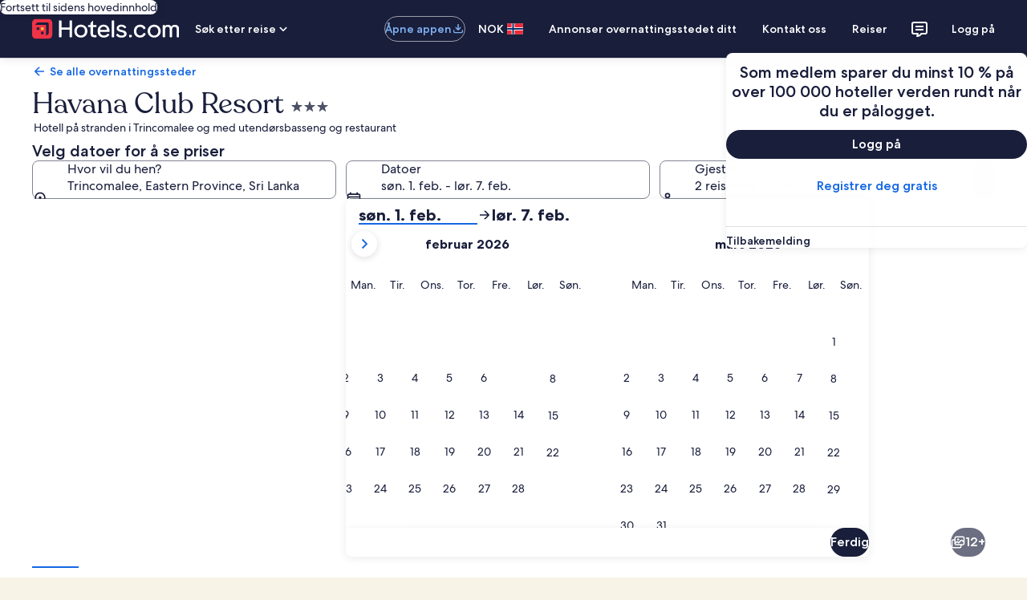

--- FILE ---
content_type: application/javascript
request_url: https://no.hotels.com/uFRqQ/Bu/X/q/Yj7PsnHb1uO/hEEwhzf21bkcNVaD/RnNYYAE/Fxp8RTsd/E2cB
body_size: 157178
content:
(function(){if(typeof Array.prototype.entries!=='function'){Object.defineProperty(Array.prototype,'entries',{value:function(){var index=0;const array=this;return {next:function(){if(index<array.length){return {value:[index,array[index++]],done:false};}else{return {done:true};}},[Symbol.iterator]:function(){return this;}};},writable:true,configurable:true});}}());(function(){qx();Gf8();lE8();var kt=function(bH){var NE=bH%4;if(NE===2)NE=3;var GB=42+NE;var Ss;if(GB===42){Ss=function Nf(Wt,Es){return Wt*Es;};}else if(GB===43){Ss=function jX(Sq,mq){return Sq+mq;};}else{Ss=function rG(lk,zk){return lk-zk;};}return Ss;};var Hc=function(Sc,xB){return Sc-xB;};var r9=function(P6,lG){return P6==lG;};var Wq=function(){return SK.apply(this,[XP,arguments]);};var hm=function fb(rU,QN){'use strict';var Pl=fb;switch(rU){case xr:{var fK;AS.push(CK);var Bb;var KS;for(fK=NY;dd(fK,QN[XL()[UK(NY)].call(null,Wl,EU)]);fK+=Hg){KS=QN[fK];}Bb=KS[vz()[PO(Rb)].apply(null,[QU,GJ,[wz,Hg],Dj,sl])]();if(rn[w5()[zL(vS)](ZL,jj)].bmak[FU(typeof w5()[zL(IN)],c5([],[][[]]))?w5()[zL(QU)].apply(null,[HL,pN]):w5()[zL(P5)](ZN,dI)][Bb]){rn[w5()[zL(vS)](ZL,jj)].bmak[w5()[zL(P5)](ZN,dI)][Bb].apply(rn[w5()[zL(vS)](ZL,jj)].bmak[w5()[zL(P5)].apply(null,[ZN,dI])],KS);}AS.pop();}break;case O:{AS.push(nj);var dU=sJ()[L4(rO)].call(null,Zd,J1);try{var b5=AS.length;var XK=RK({});dU=tN(typeof rn[tN(typeof XL()[UK(KJ)],c5([],[][[]]))?XL()[UK(U4)].apply(null,[Gt,Y5]):XL()[UK(Hg)](nm,UI)],XL()[UK(Qj)](rt,GQ))?XL()[UK(FJ)](lt,rO):sJ()[L4(Om)](zN,VG);}catch(Vl){AS.splice(Hc(b5,Hg),Infinity,nj);dU=w5()[zL(rb)].apply(null,[mX,NS]);}var OU;return AS.pop(),OU=dU,OU;}break;case Jv:{var xN=QN[ZZ];var Tb=QN[XR];AS.push(Cj);if(r9(Tb,null)||EI(Tb,xN[XL()[UK(NY)](Vj,EU)]))Tb=xN[XL()[UK(NY)](Vj,EU)];for(var KN=NY,Zb=new (rn[sJ()[L4(pK)].apply(null,[RS,wN])])(Tb);dd(KN,Tb);KN++)Zb[KN]=xN[KN];var TS;return AS.pop(),TS=Zb,TS;}break;case Ow:{var HU=QN[ZZ];AS.push(Jm);if(rn[sJ()[L4(pK)](RS,K4)][w5()[zL(Ed)](JJ,IY)](HU)){var Zl;return AS.pop(),Zl=HU,Zl;}AS.pop();}break;case Tv:{var Ob=QN[ZZ];return Ob;}break;case Y7:{AS.push(E5);var Zg=Nl(pb()[KU(F4)](C4,pK,xI,cK),rn[w5()[zL(vS)](ft,jj)])||EI(rn[w5()[zL(AO)].apply(null,[v0,Pz])][Wm()[IK(jL)].apply(null,[EU,xb,tS,LK,Gj])],NY)||EI(rn[w5()[zL(AO)](v0,Pz)][XL()[UK(vQ)](zC,vj)],lz[hS]);var BS=rn[w5()[zL(vS)](ft,jj)][FU(typeof w5()[zL(Bl)],c5('',[][[]]))?w5()[zL(QU)].apply(null,[IQ,Sz]):w5()[zL(KJ)](DX,BJ)](sJ()[L4(FY)](sb,Wk))[w5()[zL(pm)](b6,wO)];var Oj=rn[w5()[zL(vS)](ft,jj)][w5()[zL(KJ)].apply(null,[DX,BJ])](w5()[zL(l4)].call(null,HK,JS))[w5()[zL(pm)](b6,wO)];var j4=rn[w5()[zL(vS)](ft,jj)][FU(typeof w5()[zL(Pz)],'undefined')?w5()[zL(QU)](Ug,Mb):w5()[zL(KJ)](DX,BJ)](FU(typeof w5()[zL(Jl)],c5('',[][[]]))?w5()[zL(QU)](RJ,sg):w5()[zL(wL)](A4,xO))[w5()[zL(pm)](b6,wO)];var XS;return XS=XL()[UK(sU)](UY,nm)[w5()[zL(Eg)](zc,Tm)](Zg?XL()[UK(FJ)](pX,rO):sJ()[L4(Om)].call(null,zN,Z1),XL()[UK(nU)](Rk,Jb))[w5()[zL(Eg)](zc,Tm)](BS?FU(typeof XL()[UK(Jm)],c5([],[][[]]))?XL()[UK(Hg)](Tz,N4):XL()[UK(FJ)].call(null,pX,rO):tN(typeof sJ()[L4(CK)],c5('',[][[]]))?sJ()[L4(Om)](zN,Z1):sJ()[L4(Al)].call(null,cK,gY),FU(typeof XL()[UK(xY)],'undefined')?XL()[UK(Hg)].call(null,ZY,jS):XL()[UK(nU)].apply(null,[Rk,Jb]))[w5()[zL(Eg)](zc,Tm)](Oj?tN(typeof XL()[UK(ld)],c5([],[][[]]))?XL()[UK(FJ)](pX,rO):XL()[UK(Hg)].call(null,OK,Nm):tN(typeof sJ()[L4(dg)],c5('',[][[]]))?sJ()[L4(Om)].apply(null,[zN,Z1]):sJ()[L4(Al)].apply(null,[nm,Gb]),tN(typeof XL()[UK(Lj)],c5('',[][[]]))?XL()[UK(nU)].apply(null,[Rk,Jb]):XL()[UK(Hg)](Nz,F5))[w5()[zL(Eg)](zc,Tm)](j4?XL()[UK(FJ)](pX,rO):sJ()[L4(Om)](zN,Z1)),AS.pop(),XS;}break;case ER:{AS.push(Gz);var rL=rn[w5()[zL(vS)](Z0,jj)][sJ()[L4(IJ)].call(null,sS,RC)]?Hg:NY;var xl=rn[w5()[zL(vS)](Z0,jj)][sJ()[L4(Gm)](gg,qC)]?Hg:lz[hS];var pJ=rn[w5()[zL(vS)].call(null,Z0,jj)][w5()[zL(zl)](Gt,X5)]?Hg:NY;var vY=rn[w5()[zL(vS)](Z0,jj)][FU(typeof w5()[zL(RS)],c5([],[][[]]))?w5()[zL(QU)].call(null,Kb,Cj):w5()[zL(vO)].call(null,ZH,UL)]?Hg:Ax[w5()[zL(Ml)].apply(null,[Yt,CY])]();var MJ=rn[w5()[zL(vS)](Z0,jj)][HI()[JQ(wz)].apply(null,[DL,jL,Xm,Dg])]?Hg:Ax[tN(typeof w5()[zL(rj)],c5([],[][[]]))?w5()[zL(Ml)](Yt,CY):w5()[zL(QU)].apply(null,[WU,kb])]();var FK=rn[w5()[zL(vS)](Z0,jj)][w5()[zL(sS)].call(null,IG,Wg)]?Hg:Ax[tN(typeof w5()[zL(gI)],c5([],[][[]]))?w5()[zL(Ml)].apply(null,[Yt,CY]):w5()[zL(QU)].apply(null,[Cz,Ed])]();var QL=rn[w5()[zL(vS)](Z0,jj)][FU(typeof XL()[UK(sS)],c5([],[][[]]))?XL()[UK(Hg)](TO,Kb):XL()[UK(mJ)](Rq,HO)]?Hg:NY;var jJ=rn[w5()[zL(vS)](Z0,jj)][w5()[zL(nY)].call(null,gG,tg)]?Hg:NY;var bL=rn[w5()[zL(vS)](Z0,jj)][tN(typeof w5()[zL(dI)],'undefined')?w5()[zL(rm)](Ef,RO):w5()[zL(QU)](qI,MN)]?lz[FJ]:NY;var Fb=rn[XL()[UK(xY)](s6,IY)][w5()[zL(Lj)].call(null,AC,US)].bind?Hg:NY;var QY=rn[w5()[zL(vS)](Z0,jj)][Um()[OI(NI)].apply(null,[Om,Wj,PY,YS])]?Hg:lz[hS];var IS=rn[tN(typeof w5()[zL(sU)],c5('',[][[]]))?w5()[zL(vS)](Z0,jj):w5()[zL(QU)].apply(null,[PL,B5])][XL()[UK(tb)].call(null,OG,wz)]?Hg:NY;var VK;var hI;try{var jK=AS.length;var Dz=RK({});VK=rn[w5()[zL(vS)].apply(null,[Z0,jj])][sJ()[L4(Ab)](GL,Z9)]?lz[FJ]:NY;}catch(jd){AS.splice(Hc(jK,Hg),Infinity,Gz);VK=lz[hS];}try{var C5=AS.length;var AK=RK([]);hI=rn[w5()[zL(vS)](Z0,jj)][w5()[zL(wb)](fH,tU)]?Hg:Ax[w5()[zL(Ml)](Yt,CY)]();}catch(PJ){AS.splice(Hc(C5,Hg),Infinity,Gz);hI=NY;}var kI;return AS.pop(),kI=c5(c5(c5(c5(c5(c5(c5(c5(c5(c5(c5(c5(c5(rL,TU(xl,Hg)),TU(pJ,hS)),TU(vY,Al)),TU(MJ,FJ)),TU(FK,QU)),TU(QL,Om)),TU(jJ,Lj)),TU(VK,Pm)),TU(hI,WI)),TU(bL,sU)),TU(Fb,vS)),TU(QY,pK)),TU(IS,Kb)),kI;}break;case P7:{var rK=QN[ZZ];AS.push(kb);if(FU([tN(typeof XL()[UK(gL)],'undefined')?XL()[UK(Yl)].apply(null,[gE,xQ]):XL()[UK(Hg)](kO,xL),pb()[KU(YY)](X5,Pm,zS,qQ),Wm()[IK(DY)].call(null,ld,lQ,wb,nL,Om)][w5()[zL(bl)](gV,Uz)](rK[w5()[zL(CK)](R4,LY)][XL()[UK(W5)].call(null,jf,SU)]),zQ(Hg))){AS.pop();return;}rn[XL()[UK(Ld)].apply(null,[f4,jL])](function(){var mK=RK(XR);AS.push(Fl);try{var JL=AS.length;var vd=RK(XR);if(RK(mK)&&rK[tN(typeof w5()[zL(xS)],c5('',[][[]]))?w5()[zL(CK)](G0,LY):w5()[zL(QU)](dS,vm)]&&(rK[w5()[zL(CK)].call(null,G0,LY)][w5()[zL(pm)].call(null,dX,wO)](sJ()[L4(zN)](IJ,pX))||rK[FU(typeof w5()[zL(hK)],c5('',[][[]]))?w5()[zL(QU)].call(null,Hg,lY):w5()[zL(CK)](G0,LY)][tN(typeof w5()[zL(xY)],c5('',[][[]]))?w5()[zL(pm)](dX,wO):w5()[zL(QU)](mb,g5)](w5()[zL(Ld)].call(null,Ds,Sm)))){mK=RK(RK([]));}}catch(DO){AS.splice(Hc(JL,Hg),Infinity,Fl);rK[FU(typeof w5()[zL(Kz)],c5('',[][[]]))?w5()[zL(QU)].apply(null,[mj,Wz]):w5()[zL(CK)](G0,LY)][w5()[zL(rg)].apply(null,[NK,tY])](new (rn[XL()[UK(j5)].apply(null,[xV,rm])])(tN(typeof sJ()[L4(fd)],c5('',[][[]]))?sJ()[L4(xS)](DL,Uf):sJ()[L4(Al)](ZO,LS),MU(lP,[tN(typeof w5()[zL(CY)],'undefined')?w5()[zL(tJ)].call(null,Cb,Ul):w5()[zL(QU)](wl,J4),RK(ZZ),w5()[zL(wO)].call(null,bg,mm),RK(XR),FU(typeof XL()[UK(F5)],c5([],[][[]]))?XL()[UK(Hg)](KJ,wz):XL()[UK(rI)](nf,dl),RK(RK([]))])));}if(RK(mK)&&FU(rK[sJ()[L4(Xg)](QQ,Pf)],tN(typeof w5()[zL(F5)],c5([],[][[]]))?w5()[zL(DL)](OY,ZJ):w5()[zL(QU)](PS,Cm))){mK=RK(ZZ);}if(mK){rK[w5()[zL(CK)].call(null,G0,LY)][tN(typeof w5()[zL(ql)],'undefined')?w5()[zL(rg)](NK,tY):w5()[zL(QU)].apply(null,[gl,mg])](new (rn[FU(typeof XL()[UK(BY)],'undefined')?XL()[UK(Hg)](MK,XN):XL()[UK(j5)].apply(null,[xV,rm])])(sJ()[L4(dS)](hb,mf),MU(lP,[tN(typeof w5()[zL(xS)],c5([],[][[]]))?w5()[zL(tJ)].call(null,Cb,Ul):w5()[zL(QU)].call(null,Wb,Vm),RK(RK(XR)),w5()[zL(wO)].apply(null,[bg,mm]),RK([]),XL()[UK(rI)](nf,dl),RK(RK([]))])));}AS.pop();},NY);AS.pop();}break;case vp:{var Lm=TO;AS.push(WL);var bj=XL()[UK(sU)].apply(null,[LY,nm]);for(var Cl=NY;dd(Cl,Lm);Cl++){bj+=sJ()[L4(XQ)].call(null,mm,rx);Lm++;}AS.pop();}break;case ZZ:{AS.push(Sb);var rY=XL()[UK(Gj)](QS,hd);var k5=RK(RK(ZZ));try{var tl=AS.length;var MY=RK(XR);var LL=NY;try{var zY=rn[XL()[UK(xY)](B1,IY)][w5()[zL(Lj)](Zf,US)][sJ()[L4(SI)](Yl,x6)];rn[w5()[zL(Gj)].call(null,Af,Zd)][w5()[zL(Dj)](XC,cK)](zY)[sJ()[L4(SI)].apply(null,[Yl,x6])]();}catch(FQ){AS.splice(Hc(tl,Hg),Infinity,Sb);if(FQ[XL()[UK(n5)](CL,vQ)]&&FU(typeof FQ[XL()[UK(n5)](CL,vQ)],w5()[zL(Y5)](sm,Qj))){FQ[tN(typeof XL()[UK(Ol)],'undefined')?XL()[UK(n5)](CL,vQ):XL()[UK(Hg)].apply(null,[wb,UY])][w5()[zL(zj)].call(null,vb,UJ)](sJ()[L4(UN)](Jm,nO))[XL()[UK(OL)](D5,pK)](function(TJ){AS.push(rm);if(TJ[sJ()[L4(qL)].apply(null,[qL,Wd])](sJ()[L4(Ed)].call(null,tY,Sl))){k5=RK(RK(XR));}if(TJ[sJ()[L4(qL)](qL,Wd)](w5()[zL(pY)](cQ,j5))){LL++;}AS.pop();});}}rY=FU(LL,FJ)||k5?XL()[UK(FJ)](S6,rO):sJ()[L4(Om)].apply(null,[zN,qq]);}catch(VQ){AS.splice(Hc(tl,Hg),Infinity,Sb);rY=w5()[zL(rb)].apply(null,[mV,NS]);}var Dl;return AS.pop(),Dl=rY,Dl;}break;case QD:{AS.push(K5);if(RK(Nl(FU(typeof XL()[UK(NY)],'undefined')?XL()[UK(Hg)](El,ES):XL()[UK(IJ)](OQ,US),rn[tN(typeof w5()[zL(US)],'undefined')?w5()[zL(AO)](wj,Pz):w5()[zL(QU)](SN,PK)]))){var fj;return AS.pop(),fj=null,fj;}var s5=rn[FU(typeof w5()[zL(nm)],c5('',[][[]]))?w5()[zL(QU)](vl,sj):w5()[zL(AO)](wj,Pz)][tN(typeof XL()[UK(Yj)],c5('',[][[]]))?XL()[UK(IJ)].call(null,OQ,US):XL()[UK(Hg)](WY,nS)];var Yg=s5[tN(typeof w5()[zL(Ld)],'undefined')?w5()[zL(gg)](EO,kl):w5()[zL(QU)](TN,Qd)];var zb=s5[XL()[UK(Fz)](Rz,QU)];var FI=s5[w5()[zL(xL)](rN,qL)];var VY;return VY=[Yg,FU(zb,NY)?NY:EI(zb,Ax[w5()[zL(Ml)].apply(null,[Rl,CY])]())?zQ(Hg):zQ(Ax[sJ()[L4(pQ)].call(null,Jb,kL)]()),FI||(FU(typeof vz()[PO(QU)],c5(XL()[UK(sU)].call(null,CI,nm),[][[]]))?vz()[PO(Kb)].apply(null,[B5,jL,Tl,vg,Mg]):vz()[PO(Ml)](FJ,RK(RK([])),kQ,FJ,kj))],AS.pop(),VY;}break;case QT:{AS.push(Fz);if(RK(rn[w5()[zL(vS)].apply(null,[Hl,jj])][HI()[JQ(DY)](Iz,Y5,YY,NS)])){var gz=FU(typeof rn[FU(typeof w5()[zL(Gj)],c5('',[][[]]))?w5()[zL(QU)].call(null,GK,ld):w5()[zL(vS)](Hl,jj)][sJ()[L4(YN)](tU,gJ)],XL()[UK(Qj)](hY,GQ))?XL()[UK(FJ)].apply(null,[ll,rO]):XL()[UK(gI)].apply(null,[Sl,Tm]);var Em;return AS.pop(),Em=gz,Em;}var dJ;return dJ=tN(typeof sJ()[L4(hK)],c5([],[][[]]))?sJ()[L4(rO)](Zd,Nz):sJ()[L4(Al)](gN,RN),AS.pop(),dJ;}break;case E7:{AS.push(D5);throw new (rn[XL()[UK(zj)].call(null,bC,O4)])(FU(typeof sJ()[L4(qL)],c5([],[][[]]))?sJ()[L4(Al)](cm,ll):sJ()[L4(hd)].call(null,TK,Ng));}break;case zv:{var BI={};AS.push(ES);var vJ={};try{var bm=AS.length;var GY=RK({});var Il=new (rn[w5()[zL(EJ)].apply(null,[CJ,L5])])(NY,NY)[sJ()[L4(gI)](Og,kL)](w5()[zL(v5)](ps,Lj));var nl=Il[XL()[UK(NJ)].apply(null,[Lq,dY])](sJ()[L4(wI)](Qz,J2));var DK=Il[XL()[UK(JS)].call(null,nN,Az)](nl[HI()[JQ(Qj)].call(null,Xb,cJ,UL,vK)]);var GS=Il[XL()[UK(JS)](nN,Az)](nl[w5()[zL(qL)](H5,RL)]);BI=MU(lP,[XL()[UK(rg)].apply(null,[O9,WI]),DK,XL()[UK(tJ)].apply(null,[Zs,Jd]),GS]);var Nj=new (rn[w5()[zL(EJ)].apply(null,[CJ,L5])])(NY,NY)[sJ()[L4(gI)].call(null,Og,kL)](sJ()[L4(sN)](nQ,R0));var Qm=Nj[FU(typeof XL()[UK(Pm)],c5([],[][[]]))?XL()[UK(Hg)](Pm,DQ):XL()[UK(NJ)].apply(null,[Lq,dY])](sJ()[L4(wI)].call(null,Qz,J2));var qU=Nj[XL()[UK(JS)].call(null,nN,Az)](Qm[tN(typeof HI()[JQ(Pm)],c5([],[][[]]))?HI()[JQ(Qj)](Xb,cJ,Gg,vK):HI()[JQ(vS)].call(null,pS,Sg,jQ,kL)]);var Ij=Nj[XL()[UK(JS)].apply(null,[nN,Az])](Qm[tN(typeof w5()[zL(xL)],'undefined')?w5()[zL(qL)](H5,RL):w5()[zL(QU)](hg,nO)]);vJ=MU(lP,[XL()[UK(wO)](LC,Ol),qU,w5()[zL(KY)](W0,Xd),Ij]);}finally{AS.splice(Hc(bm,Hg),Infinity,ES);var SS;return SS=MU(lP,[w5()[zL(U4)].call(null,RC,mS),BI[XL()[UK(rg)].apply(null,[O9,WI])]||null,w5()[zL(KL)].apply(null,[bs,XJ]),BI[XL()[UK(tJ)](Zs,Jd)]||null,tN(typeof w5()[zL(Ed)],c5('',[][[]]))?w5()[zL(vQ)](TX,pI):w5()[zL(QU)](Ym,ZY),vJ[XL()[UK(wO)].apply(null,[LC,Ol])]||null,w5()[zL(LJ)](Vt,tS),vJ[FU(typeof w5()[zL(dg)],c5('',[][[]]))?w5()[zL(QU)](Jz,fI):w5()[zL(KY)](W0,Xd)]||null]),AS.pop(),SS;}AS.pop();}break;case k8:{AS.push(Fz);var CU=function(tK){return fb.apply(this,[Rp,arguments]);};var Ib=[w5()[zL(EU)](Lg,bY),w5()[zL(dS)].apply(null,[fg,WK])];var sL=Ib[w5()[zL(IJ)](Ok,Xg)](function(HJ){var xm=CU(HJ);AS.push(pY);if(RK(RK(xm))&&RK(RK(xm[sJ()[L4(Gj)].call(null,vg,g5)]))&&RK(RK(xm[sJ()[L4(Gj)].call(null,vg,g5)][sJ()[L4(SI)](Yl,Kl)]))){xm=xm[sJ()[L4(Gj)].apply(null,[vg,g5])][sJ()[L4(SI)](Yl,Kl)]();var mY=c5(FU(xm[w5()[zL(bl)](Hz,Uz)](XL()[UK(db)](HY,Ed)),zQ(lz[FJ])),TU(rn[XL()[UK(pQ)].apply(null,[St,hb])](EI(xm[w5()[zL(bl)](Hz,Uz)](w5()[zL(YS)].apply(null,[Xz,KI])),zQ(Hg))),Hg));var mz;return AS.pop(),mz=mY,mz;}else{var zI;return zI=sJ()[L4(rO)](Zd,fO),AS.pop(),zI;}AS.pop();});var dN;return dN=sL[XL()[UK(rb)].call(null,Gl,XY)](XL()[UK(sU)](dL,nm)),AS.pop(),dN;}break;case NZ:{AS.push(p5);try{var HN=AS.length;var bz=RK(XR);var nz=NY;var Zz=rn[w5()[zL(Gj)](W1,Zd)][tN(typeof sJ()[L4(sg)],c5([],[][[]]))?sJ()[L4(W5)].call(null,XY,fk):sJ()[L4(Al)].apply(null,[Wd,Wz])](rn[XL()[UK(Kb)](O9,Qj)],FU(typeof sJ()[L4(Y5)],c5([],[][[]]))?sJ()[L4(Al)](Ig,b4):sJ()[L4(cO)](rg,l1));if(Zz){nz++;if(Zz[vz()[PO(Hg)](QU,vS,tY,fI,RU)]){Zz=Zz[vz()[PO(Hg)](QU,GJ,tY,gL,RU)];nz+=c5(TU(Zz[XL()[UK(NY)].apply(null,[MI,EU])]&&FU(Zz[XL()[UK(NY)](MI,EU)],Hg),Hg),TU(Zz[sJ()[L4(jL)](wL,RQ)]&&FU(Zz[sJ()[L4(jL)].apply(null,[wL,RQ])],sJ()[L4(cO)](rg,l1)),hS));}}var LQ;return LQ=nz[FU(typeof sJ()[L4(Jb)],'undefined')?sJ()[L4(Al)].apply(null,[SJ,WY]):sJ()[L4(SI)].apply(null,[Yl,GV])](),AS.pop(),LQ;}catch(YJ){AS.splice(Hc(HN,Hg),Infinity,p5);var Jj;return Jj=sJ()[L4(rO)].call(null,Zd,Af),AS.pop(),Jj;}AS.pop();}break;case FZ:{var CS=QN[ZZ];var Ql=QN[XR];AS.push(sK);var sd=r9(null,CS)?null:cj(XL()[UK(Qj)](pf,GQ),typeof rn[w5()[zL(CY)](bU,Nb)])&&CS[rn[w5()[zL(CY)](bU,Nb)][sJ()[L4(Ol)].call(null,dg,gX)]]||CS[sJ()[L4(fU)](n5,hY)];if(cj(null,sd)){var bb,sz,hU,Fj,I5=[],Vg=RK(NY),DJ=RK(Hg);try{var qJ=AS.length;var fL=RK([]);if(hU=(sd=sd.call(CS))[sJ()[L4(jl)](LY,Vq)],FU(NY,Ql)){if(tN(rn[w5()[zL(Gj)](NN,Zd)](sd),sd)){fL=RK(ZZ);return;}Vg=RK(lz[FJ]);}else for(;RK(Vg=(bb=hU.call(sd))[w5()[zL(LK)](gK,vS)])&&(I5[w5()[zL(Om)].apply(null,[gG,vg])](bb[vz()[PO(Hg)].call(null,QU,RK({}),tY,wg,Qb)]),tN(I5[FU(typeof XL()[UK(tY)],c5('',[][[]]))?XL()[UK(Hg)](Vm,Qg):XL()[UK(NY)].call(null,p5,EU)],Ql));Vg=RK(NY));}catch(lm){DJ=RK(NY),sz=lm;}finally{AS.splice(Hc(qJ,Hg),Infinity,sK);try{var Vz=AS.length;var WN=RK(XR);if(RK(Vg)&&cj(null,sd[tN(typeof w5()[zL(vQ)],c5('',[][[]]))?w5()[zL(YS)](xb,KI):w5()[zL(QU)].apply(null,[mb,mS])])&&(Fj=sd[w5()[zL(YS)].apply(null,[xb,KI])](),tN(rn[tN(typeof w5()[zL(sN)],c5('',[][[]]))?w5()[zL(Gj)](NN,Zd):w5()[zL(QU)].apply(null,[L5,Pd])](Fj),Fj))){WN=RK(ZZ);return;}}finally{AS.splice(Hc(Vz,Hg),Infinity,sK);if(WN){AS.pop();}if(DJ)throw sz;}if(fL){AS.pop();}}var Xl;return AS.pop(),Xl=I5,Xl;}AS.pop();}break;case pP:{var Yb=QN[ZZ];var cY=QN[XR];AS.push(hj);if(r9(cY,null)||EI(cY,Yb[FU(typeof XL()[UK(XJ)],c5('',[][[]]))?XL()[UK(Hg)].apply(null,[El,mm]):XL()[UK(NY)](YL,EU)]))cY=Yb[XL()[UK(NY)].call(null,YL,EU)];for(var bN=NY,gQ=new (rn[sJ()[L4(pK)].apply(null,[RS,VI])])(cY);dd(bN,cY);bN++)gQ[bN]=Yb[bN];var XO;return AS.pop(),XO=gQ,XO;}break;case LA:{AS.push(MK);var km=FU(typeof sJ()[L4(Hg)],c5([],[][[]]))?sJ()[L4(Al)](j5,q5):sJ()[L4(rO)].apply(null,[Zd,WS]);try{var VJ=AS.length;var Ez=RK(RK(ZZ));km=tN(typeof rn[sJ()[L4(tm)].apply(null,[JU,dj])],XL()[UK(Qj)](TR,GQ))?FU(typeof XL()[UK(Ol)],c5('',[][[]]))?XL()[UK(Hg)](lN,Gl):XL()[UK(FJ)](jf,rO):sJ()[L4(Om)](zN,W6);}catch(wQ){AS.splice(Hc(VJ,Hg),Infinity,MK);km=w5()[zL(rb)].apply(null,[DB,NS]);}var jY;return AS.pop(),jY=km,jY;}break;case Op:{var rQ=QN[ZZ];AS.push(Ub);var DI;return DI=rn[w5()[zL(Gj)](mk,Zd)][Um()[OI(Lj)].call(null,FJ,Dg,Fz,nQ)](rQ)[w5()[zL(IJ)].call(null,TC,Xg)](function(x5){return rQ[x5];})[NY],AS.pop(),DI;}break;case n7:{var fz=QN[ZZ];AS.push(jl);var xz=fz[w5()[zL(IJ)](sQ,Xg)](function(rQ){return fb.apply(this,[Op,arguments]);});var AJ;return AJ=xz[XL()[UK(rb)](kY,XY)](XL()[UK(nU)](CO,Jb)),AS.pop(),AJ;}break;case Ox:{AS.push(lb);var JK=sJ()[L4(rO)](Zd,M4);try{var lg=AS.length;var lI=RK([]);JK=rn[XL()[UK(KL)].call(null,X4,LK)][FU(typeof w5()[zL(Kz)],c5('',[][[]]))?w5()[zL(QU)].apply(null,[gd,lJ]):w5()[zL(Lj)].call(null,Ac,US)][w5()[zL(Qj)](sG,OS)](vz()[PO(cJ)](GJ,SI,Kz,Wg,tG))?tN(typeof XL()[UK(SU)],c5('',[][[]]))?XL()[UK(FJ)](v6,rO):XL()[UK(Hg)].call(null,Xz,rl):sJ()[L4(Om)].call(null,zN,V6);}catch(TY){AS.splice(Hc(lg,Hg),Infinity,lb);JK=FU(typeof w5()[zL(Gj)],c5('',[][[]]))?w5()[zL(QU)](fm,Ng):w5()[zL(rb)](RG,NS);}var VU;return AS.pop(),VU=JK,VU;}break;case Iw:{AS.push(AU);rn[XL()[UK(Ld)](hJ,jL)](function(){return fb.apply(this,[vp,arguments]);},l5);AS.pop();}break;case rW:{var GI=QN[ZZ];AS.push(F4);if(rn[sJ()[L4(pK)].call(null,RS,wb)][tN(typeof w5()[zL(g4)],'undefined')?w5()[zL(Ed)].call(null,pz,IY):w5()[zL(QU)](zd,rm)](GI)){var Eb;return AS.pop(),Eb=GI,Eb;}AS.pop();}break;case LW:{AS.push(pU);try{var vL=AS.length;var MO=RK(XR);var Hj=c5(c5(c5(c5(c5(c5(c5(c5(c5(c5(c5(c5(c5(c5(c5(c5(c5(c5(c5(c5(c5(c5(c5(c5(rn[XL()[UK(pQ)].call(null,NH,hb)](rn[FU(typeof w5()[zL(kN)],c5([],[][[]]))?w5()[zL(QU)].apply(null,[RY,PY]):w5()[zL(AO)](Kl,Pz)][tN(typeof vz()[PO(zj)],c5(XL()[UK(sU)].call(null,II,nm),[][[]]))?vz()[PO(Eg)](vS,qQ,IN,F4,SL):vz()[PO(Kb)].call(null,b4,tg,d5,CY,HL)]),TU(rn[XL()[UK(pQ)](NH,hb)](rn[FU(typeof w5()[zL(UL)],c5('',[][[]]))?w5()[zL(QU)](AO,IN):w5()[zL(AO)].call(null,Kl,Pz)][XL()[UK(QK)](C9,Sd)]),Hg)),TU(rn[XL()[UK(pQ)](NH,hb)](rn[w5()[zL(AO)].call(null,Kl,Pz)][w5()[zL(pg)].apply(null,[mk,mU])]),lz[CY])),TU(rn[XL()[UK(pQ)](NH,hb)](rn[w5()[zL(AO)].apply(null,[Kl,Pz])][XL()[UK(pI)](NQ,mU)]),Al)),TU(rn[XL()[UK(pQ)].apply(null,[NH,hb])](rn[sJ()[L4(vS)].call(null,LK,PL)][sJ()[L4(sI)](KJ,xg)]),FJ)),TU(rn[XL()[UK(pQ)](NH,hb)](rn[w5()[zL(AO)](Kl,Pz)][HI()[JQ(ld)].apply(null,[Vb,vS,Cd,Mz])]),QU)),TU(rn[XL()[UK(pQ)](NH,hb)](rn[w5()[zL(AO)].apply(null,[Kl,Pz])][sJ()[L4(qj)](Fg,qb)]),lz[nQ])),TU(rn[XL()[UK(pQ)](NH,hb)](rn[w5()[zL(AO)](Kl,Pz)][XL()[UK(tS)].call(null,qG,jQ)]),Lj)),TU(rn[XL()[UK(pQ)](NH,hb)](rn[FU(typeof w5()[zL(zN)],'undefined')?w5()[zL(QU)].apply(null,[B5,Gd]):w5()[zL(AO)](Kl,Pz)][Wm()[IK(GJ)](RJ,EO,z5,xL,pK)]),lz[sU])),TU(rn[XL()[UK(pQ)](NH,hb)](rn[w5()[zL(AO)].apply(null,[Kl,Pz])][XL()[UK(bS)](Qk,Tj)]),WI)),TU(rn[XL()[UK(pQ)](NH,hb)](rn[w5()[zL(AO)].call(null,Kl,Pz)][w5()[zL(VN)].call(null,bd,n5)]),lz[RJ])),TU(rn[XL()[UK(pQ)](NH,hb)](rn[tN(typeof w5()[zL(g4)],'undefined')?w5()[zL(AO)](Kl,Pz):w5()[zL(QU)].call(null,Ag,dg)][XL()[UK(rz)].call(null,BO,LN)]),vS)),TU(rn[XL()[UK(pQ)].call(null,NH,hb)](rn[w5()[zL(AO)](Kl,Pz)][sJ()[L4(dY)](Lj,p6)]),pK)),TU(rn[FU(typeof XL()[UK(pK)],'undefined')?XL()[UK(Hg)](AY,V5):XL()[UK(pQ)].call(null,NH,hb)](rn[tN(typeof w5()[zL(kQ)],c5('',[][[]]))?w5()[zL(AO)](Kl,Pz):w5()[zL(QU)].apply(null,[EQ,qj])][sJ()[L4(GQ)].apply(null,[pN,gY])]),Kb)),TU(rn[XL()[UK(pQ)](NH,hb)](rn[w5()[zL(AO)](Kl,Pz)][tN(typeof XL()[UK(cl)],'undefined')?XL()[UK(vU)](fg,X5):XL()[UK(Hg)].call(null,vU,tL)]),Gj)),TU(rn[XL()[UK(pQ)].call(null,NH,hb)](rn[w5()[zL(AO)](Kl,Pz)][sJ()[L4(cl)](Wd,kd)]),GJ)),TU(rn[XL()[UK(pQ)](NH,hb)](rn[w5()[zL(AO)].apply(null,[Kl,Pz])][pb()[KU(nQ)](gg,XJ,Db,Qj)]),CY)),TU(rn[XL()[UK(pQ)].apply(null,[NH,hb])](rn[w5()[zL(AO)](Kl,Pz)][FU(typeof pb()[KU(QU)],c5([],[][[]]))?pb()[KU(QU)](XI,Km,Wz,Kz):pb()[KU(Im)].apply(null,[Xj,GJ,Db,fI])]),RJ)),TU(rn[XL()[UK(pQ)](NH,hb)](rn[w5()[zL(AO)](Kl,Pz)][sJ()[L4(R5)](BU,zK)]),Dj)),TU(rn[XL()[UK(pQ)](NH,hb)](rn[w5()[zL(AO)](Kl,Pz)][FU(typeof XL()[UK(xS)],c5([],[][[]]))?XL()[UK(Hg)](kQ,lS):XL()[UK(Qz)](Jk,DL)]),Y5)),TU(rn[XL()[UK(pQ)](NH,hb)](rn[FU(typeof w5()[zL(DL)],'undefined')?w5()[zL(QU)](Mz,GK):w5()[zL(AO)].apply(null,[Kl,Pz])][sJ()[L4(Uz)].apply(null,[qS,lc])]),Qj)),TU(rn[XL()[UK(pQ)](NH,hb)](rn[w5()[zL(AO)](Kl,Pz)][w5()[zL(Xd)](bQ,Eg)]),Ax[FU(typeof pb()[KU(CY)],c5([],[][[]]))?pb()[KU(QU)].apply(null,[Ag,vU,S5,Om]):pb()[KU(SU)](bK,FJ,bI,Lb)]())),TU(rn[XL()[UK(pQ)](NH,hb)](rn[FU(typeof w5()[zL(Sm)],c5([],[][[]]))?w5()[zL(QU)].call(null,Ll,lL):w5()[zL(AO)](Kl,Pz)][pb()[KU(xL)](Cd,jL,JI,YS)]),jL)),TU(rn[FU(typeof XL()[UK(Ab)],c5('',[][[]]))?XL()[UK(Hg)](Ub,rS):XL()[UK(pQ)].call(null,NH,hb)](rn[XL()[UK(WK)](qm,lK)][w5()[zL(sU)].call(null,OG,U5)]),Ml)),TU(rn[XL()[UK(pQ)].call(null,NH,hb)](rn[sJ()[L4(vS)].apply(null,[LK,PL])][HI()[JQ(qQ)].call(null,sg,QU,Sj,fY)]),DY));var Ej;return AS.pop(),Ej=Hj,Ej;}catch(Mj){AS.splice(Hc(vL,Hg),Infinity,pU);var Q5;return AS.pop(),Q5=NY,Q5;}AS.pop();}break;case rv:{var O5=QN[ZZ];var IU=QN[XR];AS.push(Ul);var LI=r9(null,O5)?null:cj(XL()[UK(Qj)].apply(null,[nj,GQ]),typeof rn[w5()[zL(CY)].call(null,jm,Nb)])&&O5[rn[tN(typeof w5()[zL(wK)],c5('',[][[]]))?w5()[zL(CY)].call(null,jm,Nb):w5()[zL(QU)].apply(null,[lJ,dz])][FU(typeof sJ()[L4(rb)],c5([],[][[]]))?sJ()[L4(Al)](lb,lQ):sJ()[L4(Ol)].apply(null,[dg,Pj])]]||O5[sJ()[L4(fU)](n5,fN)];if(cj(null,LI)){var fl,A5,f5,xU,gU=[],S4=RK(NY),Ad=RK(lz[FJ]);try{var zz=AS.length;var Y4=RK({});if(f5=(LI=LI.call(O5))[tN(typeof sJ()[L4(Ed)],c5('',[][[]]))?sJ()[L4(jl)].call(null,LY,rS):sJ()[L4(Al)](Td,kz)],FU(NY,IU)){if(tN(rn[w5()[zL(Gj)].call(null,NU,Zd)](LI),LI)){Y4=RK(ZZ);return;}S4=RK(Hg);}else for(;RK(S4=(fl=f5.call(LI))[w5()[zL(LK)](nI,vS)])&&(gU[FU(typeof w5()[zL(YN)],'undefined')?w5()[zL(QU)](lj,HO):w5()[zL(Om)](qC,vg)](fl[vz()[PO(Hg)](QU,RK(RK({})),tY,Vb,DL)]),tN(gU[XL()[UK(NY)](mI,EU)],IU));S4=RK(NY));}catch(zU){Ad=RK(NY),A5=zU;}finally{AS.splice(Hc(zz,Hg),Infinity,Ul);try{var Id=AS.length;var jb=RK([]);if(RK(S4)&&cj(null,LI[w5()[zL(YS)].call(null,kJ,KI)])&&(xU=LI[w5()[zL(YS)].apply(null,[kJ,KI])](),tN(rn[w5()[zL(Gj)](NU,Zd)](xU),xU))){jb=RK(RK({}));return;}}finally{AS.splice(Hc(Id,Hg),Infinity,Ul);if(jb){AS.pop();}if(Ad)throw A5;}if(Y4){AS.pop();}}var jU;return AS.pop(),jU=gU,jU;}AS.pop();}break;case XR:{AS.push(rd);throw new (rn[XL()[UK(zj)](Rd,O4)])(sJ()[L4(hd)](TK,wJ));}break;case QA:{var TL=QN[ZZ];AS.push(IQ);var BQ=XL()[UK(sU)](cm,nm);var Bd=FU(typeof vz()[PO(Hg)],'undefined')?vz()[PO(Kb)](xI,tg,nb,AO,rg):vz()[PO(xQ)].apply(null,[vS,Pz,Bl,sU,qm]);var nJ=NY;var FL=TL[XL()[UK(Mg)].call(null,Qg,J5)]();while(dd(nJ,FL[XL()[UK(NY)](DS,EU)])){if(pj(Bd[w5()[zL(bl)].call(null,Hb,Uz)](FL[FU(typeof XL()[UK(OJ)],'undefined')?XL()[UK(Hg)](EL,TQ):XL()[UK(vS)].call(null,pL,vS)](nJ)),NY)||pj(Bd[w5()[zL(bl)](Hb,Uz)](FL[XL()[UK(vS)](pL,vS)](c5(nJ,Hg))),NY)){BQ+=Hg;}else{BQ+=NY;}nJ=c5(nJ,hS);}var sY;return AS.pop(),sY=BQ,sY;}break;case Rp:{var tK=QN[ZZ];AS.push(WQ);var FS;return FS=rn[w5()[zL(Gj)].apply(null,[WC,Zd])][sJ()[L4(W5)].call(null,XY,p4)](rn[FU(typeof w5()[zL(Kg)],c5('',[][[]]))?w5()[zL(QU)](xJ,JI):w5()[zL(AO)](Oc,Pz)][XL()[UK(XQ)](H2,Yl)],tK),AS.pop(),FS;}break;}};var QI=function(LU){var jz='';for(var qN=0;qN<LU["length"];qN++){jz+=LU[qN]["toString"](16)["length"]===2?LU[qN]["toString"](16):"0"["concat"](LU[qN]["toString"](16));}return jz;};var tj=function(){Vd=["\x6c\x65\x6e\x67\x74\x68","\x41\x72\x72\x61\x79","\x63\x6f\x6e\x73\x74\x72\x75\x63\x74\x6f\x72","\x6e\x75\x6d\x62\x65\x72"];};var TU=function(lU,CN){return lU<<CN;};var dd=function(JY,Zj){return JY<Zj;};var YI=function(){return SK.apply(this,[ZZ,arguments]);};var Aj=function(){return mQ.apply(this,[TZ,arguments]);};var cS=function(Ud,gb){return Ud^gb;};var RK=function(ZS){return !ZS;};var wm=function(Hd,Rj){return Hd&Rj;};var Pb=function(fS){var wd=1;var vN=[];var Bg=rn["Math"]["sqrt"](fS);while(wd<=Bg&&vN["length"]<6){if(fS%wd===0){if(fS/wd===wd){vN["push"](wd);}else{vN["push"](wd,fS/wd);}}wd=wd+1;}return vN;};var qd=function(){AN=["*B\\v","+","66.^K,u-06:","\x07/","3\b*>7^","&::_K6","!>","%=%0-^j5#\t:)GSZ","\x07*\n","6$rJ","!\'-\v,AVKW5\x076(RR\bx\x00#r\r1","",";>\'Tu7 \">Si^V\\-691TI+$","Z,++\vVx$--,vMVBQnM\v:!]jtLF|eTo\x00W=/5d","n","V","1: ","b","30","0>","BQL3\f:9","-:,&I","W#N~kZ1\n\"ct{$$\bP(6","#:\\_K:\"+","x #$",";\x00m","5ZH=\r\t#+\f","1\x0009\v-CfZ\t\v1",")GCV\b+.7\"UC\b","X 0>:1","1>","`(\t\x07\r:$*.dA9-0:"," T\x40\b\b.0","s>Z\n","\t:\b9\'_V\b+2","56","I","\f\x07>","r^b",":LTM\f\x07","",">>","\x07>\n1AD\f:96U\x40\b>( \v-^JB0M\"=)^G",":LWSE","60yV\f.$","ZLS",">%OA.","<\v1HYM\x3f\x006\f;\'IA+","/","9*IW ","7:"," :7SK\t","VM","UK=","L\x00","\'0\t/BUK","6/\t6\x00+F","C*.+/","\t-\b:!lM\t=\'4\r1IuG6#","\v,\x00\n","LB^","FUV","%G\x40|\x07","X&).:\x07ZP\f","77","\x3f:\"OA\x3f=2\t61O\\k\x07*","NE+--\x00 !-6A^",">>:WK\f,","6\x40^Z2\x07\b89","1","\t69","\n\x00-.\";&zP","1\";&","8\b9\v&WA\x00=5\f:;KBy\b#+=00O","igfDI,R+\v}b","\x0710\'^","$7","|jp","UM","HW+",")\b\x3f","+\\I:\x00(17S,)0\x07>ZSWWA9#>/W]","KG","\f\"<(LE=a*%,\f","1*:","\n(+OK9&\t#4;+KC","VK1-\t","=#\x070\r;JUQ","2LYZO\r6\n%+nHA+.","O","5$*\x00\'^F\x3f*;-KB`","^^","+",">>G\\w\t+","SS\f\b$8+O","\n(+","\x40_[4\f:",")\v6MUj%3","6","\t,+\"F\x009*A+>\x00rZYR","=8","W+1\t :\x00GUS",",. !3","\t*(6","+*/Wm\t/0\v/K","/0$9*XE1.","U75\r","\bG^[\rA\b)6\"t98\td\b*IVZ&1\f 6 h6*L:-=>\\I","9\v<[C","0\nU","23\"HP:953-Z",",\b97^I",":X",">,3#","\x40\x009++3Kf^","!-+AB","%,1M","0JI","In","\r\b+\f/3&","XH\b938):\v*Z","\r",";%)%;\v^_^\x00h[=9 ah\x00;\'\x00)->W",":","SS(1(-5ZH","\'^R;$!)0&","%4;","p1*+-SP\bv","\t/\x001=*/ZP7/:!(\x40Q]","/6H","<","7,\r0\x40cK\b:","KA>\x006","H,\n"," ;1","*UG-%\t",",3BJ=33 ;\r+G_Q=\v,2!0\"_A\t","7Tw*(","4","-\v:$1&g65\t0 :MBF\x07\v1M\x000\'NH\b","Ir\f4",",7:)0XU{","H%-\r\b#;&IA","5","\b;","\'+3eUF","9\"2\x00SE.\b","3[WV\t6,","][",",.,2\v)K","%)\r8ODP*\x072>,*TJ"," :0HE\n=","3\v*-X","(.6RV\b<","NG","V","+IK\x00=a<226KGZ","4:","\x40QR","\x07\x007+3>ZYM\'\b\r\f/","T","):/OE4","+3\b:MDw\r:>\f*\\J\f42","\'-/Z_","Wu6\t/6rOEK\v\r3","\x00\";&W",">3Ie\f(6","x 4","66:\\QK\b",":)+RH\t","\x00/","\"p",">ZXQ\x07","/^P=3/11","7+-ZdM\t\b1\n","8%+\r)K|\x07+","H","<I`W6\x3fr\r,iSL|#UiR\r^R][,23^\x40Dg\x00%&\x40","o`\b\v:*-LV\f(1\t","4SA\b4","4;\b+^bZ\x07+","*_>|","HA3\r\x00!\f\r8\x40QS","zV98","7/\x00%;1J","6ZUM\r(,6WPM12L++D>\x40P\x07+","\"-2KsW\b*\x00","\v\r:\t\f/1zT.65","(1,3*_\f,5\t4+D+A[\t*9*1^7/A0:>L\\ZW\f+\f#<&.$6a :Z_B\b+\b\x3f>!WAAx/i>-OI\b<>.NWx)\r\x00!ucF\r\rq9:1ZP*D_d2+F_[Y","\b18+BT\b","9!3",";=\bm IK95","\n\r\b1(-BT\b","<(>7^a=,\t0","\t\n\b9::","3KH\b\b %!+/","6*31","&>\\",">:7rJ=3(","* +2","W\x3f/\r7","l\b\b<\b01PA.%6\n:\\","0;0*XA;)\r#:\x00","3g","1","9*WA=95","_Q:=","",".\b(:","|s[\x07*","yL",":(<6OM\x3f",",7ZV",">JTz\f>+&UA","8+m_Q",")6\n+q","#0(v`\b,$","]UQ8\x07\x00<#","1#0:","11","+540VIy$-\"-0","\t","764WE=3","\\\x00\f[",":VDZ\t\v1","\n=5)!21ZrF>",",7:\x000Y^","[CZ;1","6 :7IM%\"3\r8FD",".:-1","T7/\t812:\\","DQI\x3f\f\x00=(;","\'TI,-5%+\r0\x40","}-+Ka","M\b2\b","(\b/rJ\v7","*+\r2K`S6\n%+","_K-,\t0\b:CUQ","_I2<(","\f\v)gvM\x07$3\b :-O","LA\r:*;\v-","O\b-\x00,1 ^","4 ","+KFS",":\f+7IM-5\t","\b#>!WA\t\b--1","*:7yE,$","sHS","*:7tS\b3!-&jUL\b\v+\x3f","\t0[CZ","V, +16>ZU",",&XV\b,","()","-\f#","\x40UG"," O_I|I<^rN/\x3f23|`NT-oS\\cG}","\n","6:\x00\\B^8\x079\b\x3f",":=#\'0r\r1ZUX\x07+\bm\x07}","\x3f6)\r<KgP\x07\r\b*60OV\f,(","\t\x00-,","","L","-&\\M6","%2>\b6J^\x07\f/m+,W*$\rd1\v1YK\b3\bm6-HP\f6\"\tXN\nAB[\bB0M/:cRP\b* !sD1A^\b\x00&M\"=)^G+a7+D7OFZWB:\f =,W\n,$00\t0\tc",":VD^","1^C+5\t-\v+ASP2;(-","/=BYL","+3,TV","=\r8(ZHx\x00#6\nxY[B3:):1^V","xk:6\'\r:\x00(17","*","\r);&U"];};var wS=function(pO){if(pO===undefined||pO==null){return 0;}var bJ=pO["toLowerCase"]()["replace"](/[^0-9]+/gi,'');return bJ["length"];};var GO=function(){var gm;if(typeof rn["window"]["XMLHttpRequest"]!=='undefined'){gm=new (rn["window"]["XMLHttpRequest"])();}else if(typeof rn["window"]["XDomainRequest"]!=='undefined'){gm=new (rn["window"]["XDomainRequest"])();gm["onload"]=function(){this["readyState"]=4;if(this["onreadystatechange"] instanceof rn["Function"])this["onreadystatechange"]();};}else{gm=new (rn["window"]["ActiveXObject"])('Microsoft.XMLHTTP');}if(typeof gm["withCredentials"]!=='undefined'){gm["withCredentials"]=true;}return gm;};var tO=function(){return SK.apply(this,[Ux,arguments]);};var mL=function(ON){return ~ON;};var pj=function(EY,vI){return EY>=vI;};var M5=function(){return rn["Math"]["floor"](rn["Math"]["random"]()*100000+10000);};var cL=function Rm(Tg,cN){'use strict';var N5=Rm;switch(Tg){case F7:{var GU=cN[ZZ];AS.push(z4);var G5;return G5=GU&&r9(Um()[OI(NY)](Pm,zg,wL,Hm),typeof rn[w5()[zL(CY)](RQ,Nb)])&&FU(GU[w5()[zL(Pm)].call(null,Md,Mm)],rn[tN(typeof w5()[zL(wz)],'undefined')?w5()[zL(CY)](RQ,Nb):w5()[zL(QU)].call(null,gS,Lz)])&&tN(GU,rn[w5()[zL(CY)].apply(null,[RQ,Nb])][w5()[zL(Lj)].apply(null,[cG,US])])?XL()[UK(fU)].call(null,Ef,bK):typeof GU,AS.pop(),G5;}break;case NZ:{var VS=cN[ZZ];return typeof VS;}break;case D8:{var qz=cN[ZZ];var ML=cN[XR];var Zm=cN[Ev];AS.push(qY);qz[ML]=Zm[vz()[PO(Hg)].apply(null,[QU,nL,tY,dI,PN])];AS.pop();}break;case Ux:{var tQ=cN[ZZ];var JN=cN[XR];var Jg=cN[Ev];return tQ[JN]=Jg;}break;case Rp:{var Od=cN[ZZ];var Kd=cN[XR];var Oz=cN[Ev];AS.push(Dm);try{var md=AS.length;var hz=RK(RK(ZZ));var zJ;return zJ=MU(lP,[w5()[zL(xL)].call(null,XG,qL),Wm()[IK(Lj)].call(null,xQ,wY,Nb,mN,Om),w5()[zL(AL)].apply(null,[wU,Vb]),Od.call(Kd,Oz)]),AS.pop(),zJ;}catch(Fd){AS.splice(Hc(md,Hg),Infinity,Dm);var DN;return DN=MU(lP,[w5()[zL(xL)](XG,qL),Um()[OI(FJ)](QU,ZU,pY,pK),w5()[zL(AL)](wU,Vb),Fd]),AS.pop(),DN;}AS.pop();}break;case VM:{return this;}break;case LA:{var hN=cN[ZZ];var T5;AS.push(SQ);return T5=MU(lP,[tN(typeof w5()[zL(SU)],c5('',[][[]]))?w5()[zL(KK)].apply(null,[EK,sO]):w5()[zL(QU)](Uz,xj),hN]),AS.pop(),T5;}break;case Yv:{return this;}break;case xT:{return this;}break;case qn:{AS.push(zm);var Bz;return Bz=Wm()[IK(pK)].call(null,WI,VL,W5,Sj,Dj),AS.pop(),Bz;}break;case lP:{var KQ=cN[ZZ];AS.push(hL);var FN=rn[w5()[zL(Gj)](DX,Zd)](KQ);var jN=[];for(var UQ in FN)jN[w5()[zL(Om)].call(null,h9,vg)](UQ);jN[Wm()[IK(Gj)].call(null,Ol,Ig,SJ,F4,Lj)]();var kK;return kK=function Yd(){AS.push(cm);for(;jN[FU(typeof XL()[UK(Fm)],'undefined')?XL()[UK(Hg)].call(null,fJ,vK):XL()[UK(NY)](AI,EU)];){var Uj=jN[FU(typeof w5()[zL(RJ)],c5([],[][[]]))?w5()[zL(QU)].apply(null,[Nd,rJ]):w5()[zL(Jb)](JC,Dj)]();if(Nl(Uj,FN)){var Rg;return Yd[vz()[PO(Hg)](QU,nQ,tY,Ul,ZI)]=Uj,Yd[w5()[zL(LK)](O2,vS)]=RK(Hg),AS.pop(),Rg=Yd,Rg;}}Yd[tN(typeof w5()[zL(OL)],'undefined')?w5()[zL(LK)].call(null,O2,vS):w5()[zL(QU)](nd,Wl)]=RK(lz[hS]);var CQ;return AS.pop(),CQ=Yd,CQ;},AS.pop(),kK;}break;case JT:{AS.push(pY);this[w5()[zL(LK)](RQ,vS)]=RK(NY);var tI=this[XL()[UK(Jl)](fQ,TO)][lz[hS]][XL()[UK(LK)](Pt,Jl)];if(FU(Um()[OI(FJ)].apply(null,[QU,wb,pY,jQ]),tI[w5()[zL(xL)](SQ,qL)]))throw tI[w5()[zL(AL)](UJ,Vb)];var qK;return qK=this[w5()[zL(Fm)].apply(null,[ml,O4])],AS.pop(),qK;}break;case HR:{var Pg=cN[ZZ];var Cg;AS.push(g4);return Cg=Pg&&r9(Um()[OI(NY)](Pm,U5,wL,Lb),typeof rn[FU(typeof w5()[zL(SI)],c5([],[][[]]))?w5()[zL(QU)].call(null,cg,hQ):w5()[zL(CY)](TQ,Nb)])&&FU(Pg[tN(typeof w5()[zL(xL)],c5('',[][[]]))?w5()[zL(Pm)].call(null,WO,Mm):w5()[zL(QU)].call(null,BL,H5)],rn[w5()[zL(CY)](TQ,Nb)])&&tN(Pg,rn[w5()[zL(CY)](TQ,Nb)][w5()[zL(Lj)](Gd,US)])?XL()[UK(fU)](dQ,bK):typeof Pg,AS.pop(),Cg;}break;case ZZ:{var Kj=cN[ZZ];return typeof Kj;}break;case UR:{var ZQ=cN[ZZ];var UU;AS.push(YU);return UU=ZQ&&r9(Um()[OI(NY)](Pm,SY,wL,PY),typeof rn[w5()[zL(CY)].apply(null,[P0,Nb])])&&FU(ZQ[w5()[zL(Pm)].apply(null,[q5,Mm])],rn[w5()[zL(CY)](P0,Nb)])&&tN(ZQ,rn[FU(typeof w5()[zL(Fm)],c5([],[][[]]))?w5()[zL(QU)](dj,bI):w5()[zL(CY)].call(null,P0,Nb)][w5()[zL(Lj)](YE,US)])?XL()[UK(fU)](bB,bK):typeof ZQ,AS.pop(),UU;}break;case kR:{var kU=cN[ZZ];return typeof kU;}break;case Rw:{var EN=cN[ZZ];var nK;AS.push(m5);return nK=EN&&r9(Um()[OI(NY)].apply(null,[Pm,J4,wL,wz]),typeof rn[w5()[zL(CY)].apply(null,[HS,Nb])])&&FU(EN[w5()[zL(Pm)](GN,Mm)],rn[w5()[zL(CY)].apply(null,[HS,Nb])])&&tN(EN,rn[w5()[zL(CY)].call(null,HS,Nb)][w5()[zL(Lj)](CG,US)])?XL()[UK(fU)].call(null,TX,bK):typeof EN,AS.pop(),nK;}break;case d7:{var YK=cN[ZZ];return typeof YK;}break;case S8:{var Yz=cN[ZZ];AS.push(nb);var ZK;return ZK=Yz&&r9(FU(typeof Um()[OI(Al)],c5(XL()[UK(sU)].call(null,PQ,nm),[][[]]))?Um()[OI(Al)](dj,wI,OS,gL):Um()[OI(NY)].apply(null,[Pm,kj,wL,Vb]),typeof rn[w5()[zL(CY)](YQ,Nb)])&&FU(Yz[w5()[zL(Pm)].call(null,qg,Mm)],rn[w5()[zL(CY)].call(null,YQ,Nb)])&&tN(Yz,rn[w5()[zL(CY)].apply(null,[YQ,Nb])][w5()[zL(Lj)](DH,US)])?XL()[UK(fU)].apply(null,[Q1,bK]):typeof Yz,AS.pop(),ZK;}break;case C:{var Z5=cN[ZZ];return typeof Z5;}break;case IE:{var Dd=cN[ZZ];var AQ=cN[XR];var Bm=cN[Ev];AS.push(PU);Dd[AQ]=Bm[vz()[PO(Hg)](QU,Pm,tY,DY,YB)];AS.pop();}break;case SM:{var t5=cN[ZZ];var r5=cN[XR];var kS=cN[Ev];return t5[r5]=kS;}break;case dP:{var QJ=cN[ZZ];var BK=cN[XR];var kg=cN[Ev];AS.push(Sg);try{var gj=AS.length;var xd=RK(RK(ZZ));var TI;return TI=MU(lP,[w5()[zL(xL)].apply(null,[cU,qL]),FU(typeof Wm()[IK(Y5)],'undefined')?Wm()[IK(WI)](Cd,hQ,qO,RK({}),HQ):Wm()[IK(Lj)](Kg,hl,Nb,RK(RK(Hg)),Om),w5()[zL(AL)].call(null,XU,Vb),QJ.call(BK,kg)]),AS.pop(),TI;}catch(Am){AS.splice(Hc(gj,Hg),Infinity,Sg);var jI;return jI=MU(lP,[w5()[zL(xL)](cU,qL),FU(typeof Um()[OI(NY)],c5([],[][[]]))?Um()[OI(Al)](MQ,Im,ng,zj):Um()[OI(FJ)](QU,cQ,pY,LK),w5()[zL(AL)].apply(null,[XU,Vb]),Am]),AS.pop(),jI;}AS.pop();}break;case j8:{return this;}break;case J8:{var DU=cN[ZZ];AS.push(wj);var RI;return RI=MU(lP,[w5()[zL(KK)](CO,sO),DU]),AS.pop(),RI;}break;case cE:{return this;}break;case UM:{return this;}break;case pT:{var MS;AS.push(WJ);return MS=Wm()[IK(pK)](Xm,Qb,W5,Rb,Dj),AS.pop(),MS;}break;case WA:{var dK=cN[ZZ];AS.push(jg);var Bj=rn[w5()[zL(Gj)].call(null,E6,Zd)](dK);var cz=[];for(var NL in Bj)cz[w5()[zL(Om)](t4,vg)](NL);cz[Wm()[IK(Gj)].call(null,Vb,F9,SJ,Yj,Lj)]();var xK;return xK=function IL(){AS.push(RU);for(;cz[FU(typeof XL()[UK(vg)],c5('',[][[]]))?XL()[UK(Hg)](TN,cI):XL()[UK(NY)](ls,EU)];){var cb=cz[w5()[zL(Jb)](YC,Dj)]();if(Nl(cb,Bj)){var BN;return IL[tN(typeof vz()[PO(cJ)],c5(tN(typeof XL()[UK(Om)],c5([],[][[]]))?XL()[UK(sU)].call(null,DS,nm):XL()[UK(Hg)].call(null,HK,bWP),[][[]]))?vz()[PO(Hg)](QU,Fg,tY,EU,gxP):vz()[PO(Kb)](wI,Wg,MxP,Lb,mN)]=cb,IL[w5()[zL(LK)].call(null,AH,vS)]=RK(Hg),AS.pop(),BN=IL,BN;}}IL[FU(typeof w5()[zL(dI)],c5([],[][[]]))?w5()[zL(QU)](mF,DQ):w5()[zL(LK)](AH,vS)]=RK(NY);var IWP;return AS.pop(),IWP=IL,IWP;},AS.pop(),xK;}break;case zn:{AS.push(Td);this[tN(typeof w5()[zL(xL)],c5([],[][[]]))?w5()[zL(LK)](Tc,vS):w5()[zL(QU)](sS,n5)]=RK(NY);var DMP=this[XL()[UK(Jl)](zq,TO)][NY][FU(typeof XL()[UK(dg)],c5([],[][[]]))?XL()[UK(Hg)](Db,PS):XL()[UK(LK)].apply(null,[I4,Jl])];if(FU(Um()[OI(FJ)].call(null,QU,rS,pY,EU),DMP[w5()[zL(xL)].call(null,E1,qL)]))throw DMP[w5()[zL(AL)](cZP,Vb)];var C7P;return C7P=this[w5()[zL(Fm)](Y8P,O4)],AS.pop(),C7P;}break;}};var c5=function(KO,Q7P){return KO+Q7P;};var zZP=function(){return SK.apply(this,[Hp,arguments]);};var WAP=function(D3P,KDP){return D3P<=KDP;};var lwP=function(VDP){return rn["unescape"](rn["encodeURIComponent"](VDP));};var FAP=function(OO){if(rn["document"]["cookie"]){try{var VWP=rn["document"]["cookie"]["split"]('; ');var xwP=null;var UMP=null;for(var MAP=0;MAP<VWP["length"];MAP++){var FvP=VWP[MAP];if(FvP["indexOf"](""["concat"](OO,"="))===0){var SO=FvP["substring"](""["concat"](OO,"=")["length"]);if(SO["indexOf"]('~')!==-1||rn["decodeURIComponent"](SO)["indexOf"]('~')!==-1){xwP=SO;}}else if(FvP["startsWith"](""["concat"](OO,"_"))){var sxP=FvP["indexOf"]('=');if(sxP!==-1){var PwP=FvP["substring"](sxP+1);if(PwP["indexOf"]('~')!==-1||rn["decodeURIComponent"](PwP)["indexOf"]('~')!==-1){UMP=PwP;}}}}if(UMP!==null){return UMP;}if(xwP!==null){return xwP;}}catch(cAP){return false;}}return false;};var mZP=function(){ZPP=["&=\n9a","\'M=M","r\\-]+$X\x07\r)9E)L#.","Y\x00>A=Dp-N\t)9","4\\:*9","E\v%\x3f","","9\b\'\x3f","5.\tY\x07H!E<","W\r!M2QG$X","(28]\x07G9JP3b\n.#u_\'","\x00)(","\x00Z\v!","Y\x00\"9","I,","2o:u\b&\"\tt.gpg1%8jO1U()9!T$G;PG2_05JCKf{W]xja^","~","-\f/V","E.[","J~tX\tJ","8UG(E","\\","\t/=>Q\r\x3fM","fA\x3f","!5\"U\r\'Q-.4jW,]8BT5B\vg&I\x00","\";\bSB\v<U \v4:%V","<DWlA\x07(","L(T_\'","\\D[","Y E&*C","24","E\"LPR4","^","H>Y:&4+U:I/R","XNY!\f4!#[0#O%\x40Y","Q}4I+J68K\n%FkqY4L\r","m\x07+","I\r\x07)(C","y+\rQ\nH\v}D#HJ\x07ajt\n<M\bN[/N\x07\x07j\bQA1\r\'~VCby\fW(_M","#\x07/!3","!%*\x3fH","z2\x3fL\f,A\'M","\v24","\"!Q)","w-","\">gL&M&DA3R","7/V\n/L","\t",")W\r9\\9TV5D","\\$TV)X59","5Y","&D<4","^Ig","2^\"#U~\r4B:","%};QP3h\x00\"","S/\r%7]/F\"TX","6/U","\rN","$!\bUY!","=]!A\x3fW\\2B+$IE;W+",",DN8\x40\"%","F4H\x074>",",DAD\r\">",">\'] $\\"," ]S=\\YY\\;G)=","\x00\"\x3f(T","2<>W\x00%D",":\b^B","6<Q\x00/e$U\\.E!\"#",":^(\b\r5!+Z/","\"!\rYB",";EP","B+2=","\x00T_&C",")=.WK$QPY5","46&","L4","\rM%DG _\vg$A\v0Q*J2&$V\n$O","EO0C","=\t","S","X","[;\x40B/",")G$J\\$",".2<Q+\\$S","]W0;^+9#!/]\r","#[\x3fg\x40/H(#","=L9","","\x07\x40%LD<","V!\x07 \x3fZ#\\","t{\fj78\t>b6c=b\v35\b/","yHPP","_6U=+5\'%H\f9\\DF","9L>]8",":]8I","6B+\x00%","#[\x40{","UD\r","\rgp2",",::&Tjl.GT4GS!W^D","\x40Y-","42","Q&M,\x40YaH\x07$%AQ\x07Y8\x40:","\f$Q\"\\&\x40G$","$!%#_>G9","9RZ","Z","\fQ\x07NU*\b\v","!C","","\t!=<Y","C\x405_\v","%!U\x07B!X","SZ,B","\x40_","%0%\\zbZ,[\v\"#","T$O","(R)\\","\ne\x00}","}","\x007(\x00[_","}8MO1n:xp$+\x405xx%Ih","}","t%","\x003\"","j.zv$R\x00\x00Pn\rgs\x07m","5(","\v3$","FG E#","+N","MK`6d^td,axV2Pnh]>V\\>\b|","E\x00H\v;Q#","\x07/&9]:","X9f+)<$t\n9\\","_\"","Q\x00E","&/\\\x00",";[+/$$","RV)N\x00+(2SD\t!b+\r!7","H\x3fO\"OF","fV\f$","lH^vaL_\x00H","RA8G","\'>)>/W>\nBA(]","=HF(I\r.9c\x07L\r0","[\b3+B",":I\x3fI","&4R-\n","N\'_#%\"9","i","[\x40-9\b4;pT|;Y","WXK\x07U 268","\x00C\x00^\n&C","^$R","E=4/VI\x3f\x40","","\t%:&",">M8U","(\b,79",",6YZ9NG","m\x07P|","L\t","Y","H*w","b>R&1Q:\x00","C0H+.","\'+\\.","X.Q\')#S\x07D;","\b,&8","=","%J","<D","$_","+}%\r`k~\rf*<3c\'x/h;\v\"0.]-\x40\"K^-F\n7<C\x07X\"H7Zqay\fV|sj","-J\x07=qY%_=>","|.YAE\x07#(","q\r9\\*MYY\r (","1Y\v\x07(9\x40","*EA{;T!",":>]","X","\"Q:\b+:J9[\"N[Y5","U\vY","\f8A.OA _\r)wA\x40_\r\'Q\'C","\v0T;",":)9\r","K$OV _","\x00\t\"dL>","]o","2\x3fUY*6B\'","O;Tc$E\x005","h=Jq","~","\t9E)\b3/V>\x40","-2>[\v/[","32\f \x07)Oy 82\r_\'3i\nkvC\v21;(q2A3w)\"Ax4\v{6q*`}yyb$xKl\"za \"x,O!emxt\'\\\b\\YrZ;zt Y+&$.\"GB&+\f\x07G18\b\x00\x07|\bp[\vN3w\x00c\\8!:#5CAV9\tErt=jdeyj\vb xKi\"ra#xz\x07eif\'\\&\\YqZ3zqY&&$\b!\nGM%;\x07\x07G18\r\b\x07y|\vp[N<cE\\2!5;2eAV9#E=ry=d`}yob#Kl-va \"x,O!eit\'S*\\Y~Z;zrY+\f.\"\tGB \f\x07GB8\b\x07|`[\vN<k\x00c\\&!:#6AV9Err=jdd[yj\x3fb xKl\"ra\'x,O\veir\'\\&\\YqZ7zqY!&$\b!y\nGM%;\b\x07G1<\b-($|\vp[N<c\\2!:X2eAV9#E=ry2fd`}ynb\"hKl\"Ha \"x,O!ekt\'S2\\YrZ;zr Y+&$\"GB%\x40\f\x07GF8\b\x07|\fp[\vN3g\x00c\\\"!:#2CA|\fErz=jdb[yjrb xK`\"ra Yx,O1eig\'\\&\\#YqZ3zqY+&$\b&\nGM%;\x07G1:\b\x07y|\vp[N<cE\\2!5;2eAV9#E`ry2zd`}yab\'hKl5Ta )7i\"\t} pT\x00a*01unq3E{Zxv\x40$L%\x3fb |OAu*\x07\x07V\"K/JS.j\'C!:\"d\"AL-[\"\t\b=i8c`qj%&W1t8q\n9[\x07xr_\"\tqzNT\x00gS\n\f+c\'F8(+\x3f\v$-j`t\vh1\f5a2n,\rR7 +$#(U1&MX8L\'\" r\'|8i\v-y\"\vc t`qj%\x3f,\"ag\x402\\ +9\v[\b\\t\x00F*1q2l8\\\vQ+\x3f\x00}7i\bx3`%&w\f \\9c>2q= /p\vT:yo,c\x00{-2 Q4J;q+95y!\'P\'CX%>(5a2nSz$+\vy-})L\x00j.#%q\'|8e%P$\x00L-rG\tud\x00h=\x40, vl8}|4\x3fp\vS+|`v8Qq2A fd )\"\x07,s\"G\nbc&j%2\t\b\x07G1c8z$\r\v\vy\"\vi3tz%0%\x402Aq-3\v{5 KbSa32\f \x07!c8z3\"xi\"\fykLs\n\n\f\x40\x3f,S#\'_94\ti\"i\tdtj%2\b\'5a2n,\rja /p\bm%3K&g\x00yL%;&/rC3=U-++y\"`t\x00j%\t5a2n-_\"\f\t^:\ti\nht\x00j%5* s$k(4q W","Z\x00e4\x40\b%#U\n>","O.U \x40\r","\x00+F(DY I\b",")!=$WjK*MYaJD+,CSL\nuQn\x07.0>Q\f$","\x00`=/O++F/MP3X( E\x07Hk\x00`2:H3u","0D/*9","\x3f+V\x3fI,D","\x07D0j!","4/L+/I9UW$J\'. C\x07L%","D\".#A\f2Y <","FA"," |2QPB&>\n",";,c:R_#U< 9=)}/K>UZ3","JP8h\v\"","&)","L\v&U\x07","4%O0>I\x3fD","\x40_","2[\b3","q]0`/9%\'\x3fH%/I\x3fTG$","5,","q\\_!","38J3","\x07#[;\x40A\"C!\"#","#K +X\x3fTG$x7\"DI*<W \x00","\x00[\"\x00I H\n&Y!","&.UH\v:]+2","I&\x40/\t(2[:\\\"N[","-&:8U3+[8VZ3O","-/!]>\x40","I!Q\'\r","k/_$","F","1","cL\v0`!\b4s\bJ\f=[.SGj$","UI","~B$I\x00.;B,^\'Y>5&&$[#G%","O0S:","7BI","J\x07","X:z|e",";T+%&","N\f","*BV$X%$\rY\x07TT0F+3","{2LW.G",">PD","","+R",">G\rHM$O","-[<Rf(L\n+SD0T","*)0/|>I",".)","V-N5\bC\x07D2d\'\f2 ","8UG(E!4","6X+\t#8k\n-F*MF","$M$9\bFy\x00%U","&],H[J","Y\'W+","!","&>.G}\v:\x40+9","%]\x3fDGB\x00\x07/","1Q:\x00","G$X\v1(","I","#+K=G9E","C:\x00%",")\x409NX$","P","X\\%=","-M\x3fhA$F","jJ.9","\r6","Y#(U","V/\b%7\vH\vX\t\x40V*D",";C+6:T)M&D[5\v3","\b+\x07C_0^\r\x00629","UL9","#<&T)\\DY$E\r*\t\x00D","K\'HE#D#",";",">\\^\rQ:\b<$^\n8E","R\x40#X\x07./","&B(","\n%U+*$L\v/[\"R","\x07$\x00T|\t:Q=\f!d|H)r\x07LV\'G; > _","\x00* ",")8\fR_","q<-6$L","\r\':$q\x07","]J",")DA ","!!>l\n\'M8UT,[","Og%vS{0G+","\x40&","\'U\"\v$\x00)J\n:\\","1U8\r","4","\t]D\x07U\x3f3\'","\x40Y1C"];};var hPP=function(){return ["\x6c\x65\x6e\x67\x74\x68","\x41\x72\x72\x61\x79","\x63\x6f\x6e\x73\x74\x72\x75\x63\x74\x6f\x72","\x6e\x75\x6d\x62\x65\x72"];};var UxP=function(gF,SMP){return gF>>SMP;};var fAP=function(){if(rn["Date"]["now"]&&typeof rn["Date"]["now"]()==='number'){return rn["Math"]["round"](rn["Date"]["now"]()/1000);}else{return rn["Math"]["round"](+new (rn["Date"])()/1000);}};var FU=function(MvP,mrP){return MvP===mrP;};var S3P=function(SDP){try{if(SDP!=null&&!rn["isNaN"](SDP)){var CRP=rn["parseFloat"](SDP);if(!rn["isNaN"](CRP)){return CRP["toFixed"](2);}}}catch(EWP){}return -1;};var MU=function HWP(AMP,FWP){var hnP=HWP;while(AMP!=nv){switch(AMP){case tM:{rn[w5()[zL(vS)](PV,jj)][XL()[UK(F4)].call(null,k9,wL)]=function(CF){AS.push(vl);var B8P=tN(typeof XL()[UK(CY)],c5([],[][[]]))?XL()[UK(sU)].apply(null,[jO,nm]):XL()[UK(Hg)](zN,qO);var txP=w5()[zL(jL)].call(null,Cs,GJ);var mwP=rn[sJ()[L4(sU)](mU,Z4)](CF);for(var Kh,xF,DAP=Ax[w5()[zL(Ml)](sAP,CY)](),O7P=txP;mwP[XL()[UK(vS)](Zh,vS)](DWP(DAP,NY))||(O7P=sJ()[L4(Ml)](RJ,jMP),wwP(DAP,Hg));B8P+=O7P[FU(typeof XL()[UK(vS)],'undefined')?XL()[UK(Hg)](tMP,rO):XL()[UK(vS)].call(null,Zh,vS)](wm(Jl,UxP(Kh,Hc(Pm,tDP(wwP(DAP,Hg),Pm)))))){xF=mwP[sJ()[L4(DY)].apply(null,[Fm,c8P])](DAP+=InP(Al,FJ));if(EI(xF,Gm)){throw new swP(Wm()[IK(NY)].call(null,FJ,g8P,WK,qS,fI));}Kh=DWP(TU(Kh,Pm),xF);}var IrP;return AS.pop(),IrP=B8P,IrP;};AMP=vR;}break;case EE:{wvP=SK(VM,[]);SK(NZ,[NRP()]);(function(fxP,IDP){return SK.apply(this,[KM,arguments]);}(['6','F','Y33N3QFFFFFF','EJ8E8YHJ83QFFFFFF','Y3H8N','sssssss','JJsYsH8','JFEs','YF','EF8Y','s68J','E','J','J888','6FJE','N','6s','6QEN','J6','NYFFFFF','8sJ','J6YFFFFF','6FFF'],Ml));lz=SK(lP,[['EF83QFFFFFF','E','F','6JH','6','Y33N3QFFFFFF','Y3H8N','EJ8E8YHJ83QFFFFFF','EJsJYYN','sNssYFHQFFFFFF','s','N','6FJE','NYFF','6YNsE','NJHYs','J','6F','6E','63','6Y','JF','3','6s','68','J6','JH','Js','J3','8F','6JY','66J','6FFF','EJ8E8YHJ8Y','NFFF','6FF6','E888','6FFFF','JsF','JFFF','J8F','JF6Y','888888','Y','NJ','6QYH','6QEN','6N','sH3','HY','H','6Qs6','NYFFFFF'],RK(RK(NY))]);tT=function FkAZHLkTKU(){fJ();var DJ;IJ();Wl();function Wl(){NT=bZ+RD,XV=lz+lz*RD,JD=gY+F3*RD+rE*RD*RD+WN*RD*RD*RD+lz*RD*RD*RD*RD,fb=wY+bZ*RD,OZ=Zn+bZ*RD,K6=lz+F3*RD,cZ=Zn+rE*RD,sz=lz+rE*RD+lz*RD*RD+lz*RD*RD*RD+WN*RD*RD*RD*RD,j=YD+lz*RD,kb=wY+RD,d0=bZ+rE*RD,N6=WN+rE*RD,Rl=rE+rE*RD,mV=gY+lz*RD,PE=Zn+F3*RD,U3=X0+bZ*RD,D2=Zn+lz*RD,VN=gY+F3*RD,kq=WN+rE*RD+lz*RD*RD+lz*RD*RD*RD+WN*RD*RD*RD*RD,bN=bZ+F3*RD+gY*RD*RD+RD*RD*RD,I3=F3+lz*RD,Jz=rE+bZ*RD,wT=YD+bZ*RD,nz=X0+lz*RD,t=Zn+WN*RD,KT=lz+rE*RD,Vb=F3+rE*RD,R0=wY+rE*RD,Nn=rE+F3*RD,QD=WN+lz*RD,NN=gY+WN*RD,QY=F3+bZ*RD,hZ=rE+RD,Mn=bZ+F3*RD,DT=WN+F3*RD,YN=bZ+bZ*RD,hN=WN+X0*RD+F3*RD*RD+lz*RD*RD*RD+lz*RD*RD*RD*RD,sV=YD+F3*RD,SV=X0+F3*RD,pN=gY+rE*RD,x2=lz+bZ*RD,Q2=WN+RD,MV=F3+F3*RD,M=X0+RD,jE=F3+RD;}function R6(){return An.apply(this,[N6,arguments]);}function BZ(){return An.apply(this,[SV,arguments]);}var I6;function xV(){var Zb=['p3','IY','Db','gJ','Bl','bz','JV','Vn','qZ'];xV=function(){return Zb;};return Zb;}function HT(gq){this[Dn]=Object.assign(this[Dn],gq);}function BN(Eb,bY){return Eb&bY;}function P(){var Iz=[]['\x6b\x65\x79\x73']();P=function(){return Iz;};return Iz;}var IN;function O3(){wN=["N","M","x\x071\t]8a_=CN>/Ww:\rpcZC","_5.","S+!`;1T/3f)F","c","a","\f"];}var RZ;function B3(){return FN.apply(this,[NT,arguments]);}return rV.call(this,NN);var c6,jz,Ll,JY,qn,Dn,nn,wE,XN,db,VE,dJ,Mq,CD,xY,z2,j0,R,W0,T0,d,gZ,Gz,f3,U6,YE,vV,sl,P0,n3,CZ,Gb,Y6,dY,J3,V6,wb,PN,Rz,v2,vz,jD,J6,rZ,BT,x6,zN,WT,TT,Qq,bT,wq,ZY,n0,X2,V,qz,LN,R3,TN,dT,t0,tZ,MJ,Pz,q6,AD,lq,w0,bl,TE,FT,s0,p,X6,R2,m0,fZ,KD,MZ,hT,T2,G2,Kz,Wz,XT,M6,M3,F0,Yz,S6,lZ,AE,W3,E3,OY,nD,PZ,bV;function Hl(){return FN.apply(this,[N6,arguments]);}var rq;function NJ(){return Qz(rz()[YJ(Ll)]+'',0,gn());}function pZ(){return rN.apply(this,[WN,arguments]);}function UT(){return YY.apply(this,[hZ,arguments]);}var PE,kq,SV,M,bN,JD,U3,Rl,sz,NT,j,Mn,KT,wT,XV,hN,d0,MV,I3,Q2,QY,kb,jE,fb,OZ,Vb,pN,x2,mV,t,K6,YN,N6,hZ,D2,DT,NN,R0,nz,Nn,cZ,VN,sV,Jz,QD;var EE;function sE(){return rN.apply(this,[pN,arguments]);}var kl;function V0(){return FN.apply(this,[QY,arguments]);}function VV(){return YY.apply(this,[DT,arguments]);}function FN(Fq,b6){var QV=FN;switch(Fq){case NT:{var sY=b6[gY];sY[sY[TT](AE)]=function(){this[Dn].push(BY(this[V](),this[V]()));};FN(RD,[sY]);}break;case N6:{var z0=b6[gY];FN(NT,[z0]);}break;case QY:{var GN=b6[gY];var F=b6[Zn];GN[TT]=function(x){return Nq(rY(x,F),W3);};FN(N6,[GN]);}break;case XV:{var w6=b6[gY];w6[w0]=function(){var GV=h6(jY(this[bT](),Mq),this[bT]());var qV=P()[CY(Ll)](qn,AT(f3));for(var r2=qn;WD(r2,GV);r2++){qV+=String.fromCharCode(this[bT]());}return qV;};FN(PE,[w6]);}break;case PE:{var AZ=b6[gY];AZ[tZ]=function(ED){return {get r(){return ED;},set r(jN){ED=jN;}};};FN(OZ,[AZ]);}break;case MV:{var K0=b6[gY];K0[Qq]=function(){var RN=this[bT]();while(TV(RN,Jn.d)){this[RN](this);RN=this[bT]();}};}break;case X0:{var XE=b6[gY];XE[zN]=function(wZ,t6){return {get r(){return wZ[t6];},set r(hn){wZ[t6]=hn;}};};FN(MV,[XE]);}break;case RD:{var Q3=b6[gY];Q3[Q3[TT](lZ)]=function(){this[Dn].push(gb(this[V](),this[V]()));};An(F3,[Q3]);}break;case Nn:{var Cn=b6[gY];Cn[jD]=function(){var AY=h6(h6(h6(jY(this[bT](),E3),jY(this[bT](),U6)),jY(this[bT](),Mq)),this[bT]());return AY;};FN(XV,[Cn]);}break;case OZ:{var RV=b6[gY];RV[nn]=function(jT){return {get r(){return jT;},set r(P2){jT=P2;}};};FN(X0,[RV]);}break;}}var W2;function gb(JZ,pD){return JZ/pD;}function LJ(){return rN.apply(this,[Rl,arguments]);}function GT(){this["D"]^=this["D"]>>>13;this.n=CN;}function fl(){this["rn"]=(this["rn"]&0xffff)*0x1b873593+(((this["rn"]>>>16)*0x1b873593&0xffff)<<16)&0xffffffff;this.n=UZ;}function UV(){return gz.apply(this,[KT,arguments]);}function zJ(){return An.apply(this,[Rl,arguments]);}function Cl(){return FN.apply(this,[X0,arguments]);}var LY;function Vz(A3,Nz){return A3>>>Nz;}function WD(Gl,jl){return Gl<jl;}function HJ(){kl=["","W","(CZ\f*\x3f\f4","\x00:,^","Q","v","epL8v=Uq;B","nZQ\"qA1g71pU!S<Qf ;\x3fc6Nx\x40\x40~=+-","9DN","3\t\r","!E(E"];}function dD(h0,TZ){return h0==TZ;}var KY;var g2;function p2(){this["D"]=(this["D"]&0xffff)*0x85ebca6b+(((this["D"]>>>16)*0x85ebca6b&0xffff)<<16)&0xffffffff;this.n=GT;}function v6(){return Ml(sn(),508848);}function jn(){return FN.apply(this,[XV,arguments]);}function Oz(){return rN.apply(this,[j,arguments]);}function L2(){this["D"]^=this["D"]>>>16;this.n=p2;}function fY(XY,TJ){return XY in TJ;}function hJ(g6,kE){return g6===kE;}function x0(){return rN.apply(this,[Mn,arguments]);}function rV(Pn,OD){var bn=rV;switch(Pn){case NN:{bD=function(dN,K){return b.apply(this,[gY,arguments]);};xb=function(Mb){this[Dn]=[Mb[x6].r];};mb=function(Kq,z3){return rV.apply(this,[mV,arguments]);};XJ=function(Ln,pJ){return rV.apply(this,[F3,arguments]);};n6=function(){this[Dn][this[Dn].length]={};};IN=function(){this[Dn].pop();};Hb=function(){return [...this[Dn]];};LY=function(nE){return rV.apply(this,[pN,arguments]);};QN=function(){this[Dn]=[];};KY=function(){return b.apply(this,[cZ,arguments]);};r=function(){return b.apply(this,[WN,arguments]);};RZ=function(){return b.apply(this,[OZ,arguments]);};I6=function(rJ,f2,FZ){return rV.apply(this,[t,arguments]);};gz(Q2,[]);OE();O3();gz.call(this,KT,[xV()]);WV=cb();gz.call(this,bZ,[xV()]);HJ();lT.call(this,Jz,[xV()]);W2=lT(RD,[['lQz','gn','NzQ','lnNN2nnnnnn','lnNK2nnnnnn'],Hq(c6)]);Jn={M:W2[qn],j:W2[c6],d:W2[jz]};;EE=class EE {constructor(){this[n0]=[];this[XT]=[];this[Dn]=[];this[ZY]=qn;rN(pN,[this]);this[rz()[YJ(Dn)].apply(null,[VE,AT(BT)])]=I6;}};return EE;}break;case mV:{var Kq=OD[gY];var z3=OD[Zn];return this[Dn][nT(this[Dn].length,c6)][Kq]=z3;}break;case F3:{var Ln=OD[gY];var pJ=OD[Zn];for(var Vq of [...this[Dn]].reverse()){if(fY(Ln,Vq)){return pJ[zN](Vq,Ln);}}throw M0()[HN(jz)].apply(null,[WT,qn,Hq(Hq(c6)),AT(XN)]);}break;case pN:{var nE=OD[gY];if(hJ(this[Dn].length,qn))this[Dn]=Object.assign(this[Dn],nE);}break;case t:{var rJ=OD[gY];var f2=OD[Zn];var FZ=OD[F3];this[XT]=this[nD](f2,FZ);this[x6]=this[nn](rJ);this[wq]=new xb(this);this[X2](Jn.M,qn);try{while(WD(this[n0][Jn.M],this[XT].length)){var lD=this[bT]();this[lD](this);}}catch(Ub){}}break;case N6:{var P3=OD[gY];P3[P3[TT](Qq)]=function(){var Pl=this[bT]();var H2=this[bT]();var Pb=this[jD]();var bq=Hb.call(this[wq]);var dq=this[x6];this[Dn].push(function(...p6){var M2=P3[x6];Pl?P3[x6]=dq:P3[x6]=P3[nn](this);var VY=nT(p6.length,H2);P3[ZY]=rY(VY,c6);while(WD(VY++,qn)){p6.push(undefined);}for(let zq of p6.reverse()){P3[Dn].push(P3[nn](zq));}LY.call(P3[wq],bq);var Lz=P3[n0][Jn.M];P3[X2](Jn.M,Pb);P3[Dn].push(p6.length);P3[Qq]();var MY=P3[V]();while(U2(--VY,qn)){P3[Dn].pop();}P3[X2](Jn.M,Lz);P3[x6]=M2;return MY;});};}break;case OZ:{var hz=OD[gY];hz[hz[TT](qz)]=function(){IN.call(this[wq]);};rV(N6,[hz]);}break;case YN:{var WZ=OD[gY];WZ[WZ[TT](LN)]=function(){var pz=this[bT]();var zT=WZ[jD]();if(Hq(this[V](pz))){this[X2](Jn.M,zT);}};rV(OZ,[WZ]);}break;case U3:{var tE=OD[gY];tE[tE[TT](R3)]=function(){var Sl=this[bT]();var J=tE[jD]();if(this[V](Sl)){this[X2](Jn.M,J);}};rV(YN,[tE]);}break;case KT:{var DV=OD[gY];DV[DV[TT](TN)]=function(){this[dT](this[Dn].pop(),this[V](),this[bT]());};rV(U3,[DV]);}break;}}function Lb(){return rV.apply(this,[KT,arguments]);}function Sz(w2,Yb){return w2^Yb;}function jY(TY,hE){return TY<<hE;}var r;function Y2(a,b){return a.charCodeAt(b);}var Jn;function b0(){this["rn"]=this["rn"]<<15|this["rn"]>>>17;this.n=fl;}function EJ(){return Dz.apply(this,[fb,arguments]);}function VD(){this["V3"]=(this["D"]&0xffff)*5+(((this["D"]>>>16)*5&0xffff)<<16)&0xffffffff;this.n=I;}var rE,bZ,gY,F3,RD,lz,WN,wY,X0,YD,Zn;function BD(a){return a.length;}0x799c5fc,2710629682;var Hb;function An(Mz,NV){var EV=An;switch(Mz){case SV:{var GE=NV[gY];GE[GE[TT](wb)]=function(){this[Dn].push(nJ(this[V](),this[V]()));};Dz(t,[GE]);}break;case D2:{var Jb=NV[gY];Jb[Jb[TT](G2)]=function(){this[Dn].push(hJ(this[V](),this[V]()));};An(SV,[Jb]);}break;case I3:{var EN=NV[gY];EN[EN[TT](Kz)]=function(){this[Dn].push(this[nn](undefined));};An(D2,[EN]);}break;case XV:{var IE=NV[gY];IE[IE[TT](Wz)]=function(){this[Dn]=[];QN.call(this[wq]);this[X2](Jn.M,this[XT].length);};An(I3,[IE]);}break;case KT:{var K3=NV[gY];K3[K3[TT](M6)]=function(){var IT=this[bT]();var fD=this[V]();var H=this[V]();var CT=this[zN](H,fD);if(Hq(IT)){var X3=this;var b2={get(vN){X3[x6]=vN;return H;}};this[x6]=new Proxy(this[x6],b2);}this[Dn].push(CT);};An(XV,[K3]);}break;case Rl:{var Dl=NV[gY];Dl[Dl[TT](M3)]=function(){var f0=this[bT]();var hl=this[Dn].pop();var tV=this[Dn].pop();var kD=this[Dn].pop();var zE=this[n0][Jn.M];this[X2](Jn.M,hl);try{this[Qq]();}catch(pT){this[Dn].push(this[nn](pT));this[X2](Jn.M,tV);this[Qq]();}finally{this[X2](Jn.M,kD);this[Qq]();this[X2](Jn.M,zE);}};An(KT,[Dl]);}break;case M:{var x3=NV[gY];x3[x3[TT](F0)]=function(){this[Dn].push(fY(this[V](),this[V]()));};An(Rl,[x3]);}break;case NN:{var mN=NV[gY];mN[mN[TT](Yz)]=function(){var r6=[];var pl=this[Dn].pop();var GZ=nT(this[Dn].length,c6);for(var bJ=qn;WD(bJ,pl);++bJ){r6.push(this[TN](this[Dn][GZ--]));}this[dT](P()[CY(Mq)](jz,AT(wb)),r6);};An(M,[mN]);}break;case N6:{var HD=NV[gY];HD[HD[TT](xY)]=function(){this[Dn].push(this[w0]());};An(NN,[HD]);}break;case F3:{var gT=NV[gY];gT[gT[TT](S6)]=function(){this[Dn].push(nT(this[V](),this[V]()));};An(N6,[gT]);}break;}}function Tn(){return YY.apply(this,[Jz,arguments]);}var QN;function ID(){return rN.apply(this,[VN,arguments]);}var xb;function NE(){return gz.apply(this,[bZ,arguments]);}function HV(){return this;}function vn(){if([10,13,32].includes(this["rn"]))this.n=VZ;else this.n=DE;}function sn(){return NJ()+qJ()+typeof rq[rz()[YJ(Ll)].name];}function p0(){return UD(rz()[YJ(Ll)]+'',";",gn());}function PT(){return Dz.apply(this,[t,arguments]);}function pV(){return lT.apply(this,[Nn,arguments]);}function Jq(){return YY.apply(this,[mV,arguments]);}function L3(){return Qz(rz()[YJ(Ll)]+'',tz(),p0()-tz());}function KZ(){return An.apply(this,[KT,arguments]);}function gz(sT,ON){var q0=gz;switch(sT){case KT:{var qY=ON[gY];RZ(qY[qn]);for(var dE=qn;WD(dE,qY.length);++dE){rz()[qY[dE]]=function(){var tY=qY[dE];return function(OT,sZ){var jZ=bD(OT,sZ);rz()[tY]=function(){return jZ;};return jZ;};}();}}break;case K6:{var D0=ON[gY];var qN=ON[Zn];var ST=P()[CY(Ll)].apply(null,[qn,AT(f3)]);for(var KN=qn;WD(KN,D0[M0()[HN(c6)](U6,nn,YE,AT(vV))]);KN=rY(KN,c6)){var z6=D0[P()[CY(JY)].apply(null,[Ll,AT(sl)])](KN);var cY=qN[z6];ST+=cY;}return ST;}break;case wY:{var G3={'\x32':M0()[HN(qn)].apply(null,[dJ,JY,qn,AT(z2)]),'\x4b':P()[CY(qn)].apply(null,[JY,AT(j0)]),'\x4e':rz()[YJ(qn)].call(null,qn,AT(R)),'\x51':P()[CY(c6)](Dn,AT(W0)),'\x67':rz()[YJ(c6)](Dn,AT(T0)),'\x6c':rz()[YJ(jz)](c6,d),'\x6e':rz()[YJ(Ll)].call(null,nn,AT(gZ)),'\x7a':P()[CY(jz)].apply(null,[c6,AT(Gz)])};return function(LV){return gz(K6,[LV,G3]);};}break;case bZ:{var s2=ON[gY];r(s2[qn]);for(var hY=qn;WD(hY,s2.length);++hY){M0()[s2[hY]]=function(){var vb=s2[hY];return function(Xq,JT,mD,SD){var F6=pV(Hq(Hq(c6)),JT,Hq(qn),SD);M0()[vb]=function(){return F6;};return F6;};}();}}break;case Q2:{c6=+ ! ![];jz=c6+c6;Ll=c6+jz;JY=Ll+c6;qn=+[];Dn=Ll+jz;nn=JY*c6+jz;wE=JY*jz+Dn-Ll;XN=c6+Dn+nn*Ll*wE;db=jz-c6+Ll+Dn;VE=jz*c6*Dn-nn+Ll;dJ=Dn*jz-db+nn*VE;Mq=Dn+VE-JY;CD=JY+wE*Ll-nn+Dn;xY=db-Mq+CD*Ll;z2=wE*Ll+Mq*xY;j0=wE+JY+nn*Mq-db;R=CD*jz*c6*nn-Mq;W0=Dn*xY+Mq+db*wE;T0=xY*nn+Ll+JY*CD;d=Mq-Ll-JY+db+VE;gZ=xY*VE+c6+Dn*Mq;Gz=CD*Mq-JY+xY-c6;f3=CD*db*jz-Mq*JY;U6=Mq+Ll+wE+JY-db;YE=CD*jz*c6-Mq;vV=db+jz+CD*wE+VE;sl=Ll+VE*nn*Dn-Mq;P0=Mq+db-Dn*c6+jz;n3=CD*db*Ll-xY*Dn;CZ=xY*VE+wE-jz-Dn;Gb=wE+VE*c6-JY+jz;Y6=Ll+nn+Dn+wE+jz;dY=Dn*db-wE-c6-nn;J3=JY*Ll+Dn+xY*Mq;V6=wE+JY+nn*db+c6;wb=db+JY-nn+Dn+CD;PN=VE*xY+jz+CD*JY;Rz=db*nn-jz*Ll+JY;v2=xY*Dn+VE+wE*CD;vz=Dn*xY-VE*JY+c6;jD=xY+VE*wE-db+nn;J6=db-jz+VE*wE-Ll;rZ=VE*db*wE-CD-nn;BT=CD-Ll-JY+db*VE;x6=VE+CD-nn+JY+Mq;zN=wE+Mq-c6-nn+db;WT=wE*VE+JY-Ll;TT=Ll+nn+Dn+CD+JY;Qq=Mq-jz+xY+JY+nn;bT=wE*Dn+CD-nn+jz;wq=db+nn-Ll+Dn+wE;ZY=nn-jz*c6+xY;n0=Dn*Mq-nn+CD*Ll;X2=JY+xY-jz+Mq*wE;V=nn*VE*jz+xY-Ll;qz=Dn+xY+wE+jz*JY;LN=jz*Mq*VE+Ll*nn;R3=jz-xY+JY+VE*CD;TN=Mq+Ll*wE+xY+jz;dT=nn*Mq+Ll-JY*wE;t0=nn*db+Mq-JY+xY;tZ=c6+VE*db+Ll+nn;MJ=JY*CD-c6+nn*Dn;Pz=CD*Mq-xY;q6=jz*xY+JY-c6-CD;AD=c6-Dn-Ll+CD*nn;lq=Mq+db*nn+xY-Dn;w0=wE+jz*Dn+VE*CD;bl=Dn*CD+wE*Ll;TE=c6+Dn+nn*CD-jz;FT=Ll*VE*Dn*jz+db;s0=db*wE*c6-nn;p=JY-wE+jz*CD+Mq;X6=VE*CD+c6-jz*Dn;R2=nn*Dn*Mq-db+wE;m0=c6+db+nn+VE+Mq;fZ=Mq*c6*JY-wE-db;KD=nn*CD+JY*c6+wE;MZ=nn-Ll+Dn+JY+db;hT=CD+VE-JY+jz;T2=wE+Mq*nn-VE-db;G2=c6+nn+db-jz+CD;Kz=CD*c6+jz+VE+nn;Wz=Mq*JY+nn*Ll;XT=c6+VE-db+Ll*CD;M6=nn+CD+VE*Ll;M3=Mq+nn*jz*VE-wE;F0=Dn+Ll*nn*JY+wE;Yz=c6+db+Dn*Mq*jz;S6=Ll+xY-c6+JY;lZ=nn+jz*c6+CD*Ll;AE=xY+jz+Dn-JY+db;W3=JY-Ll+CD*Mq-db;E3=jz-JY*Mq+nn*db;OY=db+JY+Dn-Mq+jz;nD=nn+wE+VE*jz*db;PZ=Ll+db-Mq+JY+CD;bV=xY-JY+Ll+wE;}break;case QY:{var N3=ON[gY];var VT=ON[Zn];var V2=rY([],[]);var mJ=Nq(rY(VT,Rn()),P0);var zY=kl[N3];var S3=qn;while(WD(S3,zY.length)){var kZ=Ib(zY,S3);var Xb=Ib(Lq.ZE,mJ++);V2+=lT(K6,[BN(cJ(BN(kZ,Xb)),h6(kZ,Xb))]);S3++;}return V2;}break;case jE:{var jb=ON[gY];Lq=function(I0,dz){return gz.apply(this,[QY,arguments]);};return KY(jb);}break;case Rl:{var Fb=ON[gY];var G=ON[Zn];var FV=ON[F3];var Vl=ON[rE];var Cb=rY([],[]);var ZV=Nq(rY(Vl,Rn()),Gb);var Bq=WV[G];var C=qn;while(WD(C,Bq.length)){var mz=Ib(Bq,C);var Yn=Ib(pV.L,ZV++);Cb+=lT(K6,[BN(cJ(BN(mz,Yn)),h6(mz,Yn))]);C++;}return Cb;}break;case d0:{var tD=ON[gY];pV=function(F2,HE,bb,T3){return gz.apply(this,[Rl,arguments]);};return r(tD);}break;case gY:{var SJ=ON[gY];var Eq=ON[Zn];var Ez=rY([],[]);var Un=Nq(rY(Eq,Rn()),Y6);var E6=wN[SJ];var tJ=qn;if(WD(tJ,E6.length)){do{var tq=Ib(E6,tJ);var dn=Ib(bD.kV,Un++);Ez+=lT(K6,[BN(h6(cJ(tq),cJ(dn)),h6(tq,dn))]);tJ++;}while(WD(tJ,E6.length));}return Ez;}break;}}function D6(){return FN.apply(this,[PE,arguments]);}function HN(nl){return xV()[nl];}function YY(mn,QZ){var Kn=YY;switch(mn){case hZ:{var HZ=QZ[gY];HZ[HZ[TT](t0)]=function(){var CE=[];var mq=this[bT]();while(mq--){switch(this[Dn].pop()){case qn:CE.push(this[V]());break;case c6:var Tz=this[V]();for(var w of Tz){CE.push(w);}break;}}this[Dn].push(this[tZ](CE));};rV(KT,[HZ]);}break;case bZ:{var Gn=QZ[gY];Gn[Gn[TT](MJ)]=function(){this[Dn].push(this[V]()&&this[V]());};YY(hZ,[Gn]);}break;case mV:{var SY=QZ[gY];SY[SY[TT](Pz)]=function(){this[Dn].push(w3(this[V](),this[V]()));};YY(bZ,[SY]);}break;case YN:{var zD=QZ[gY];zD[zD[TT](q6)]=function(){this[Dn].push(WD(this[V](),this[V]()));};YY(mV,[zD]);}break;case NT:{var cV=QZ[gY];cV[cV[TT](AD)]=function(){this[Dn].push(this[lq](this[w0]()));};YY(YN,[cV]);}break;case DT:{var ln=QZ[gY];ln[ln[TT](bl)]=function(){n6.call(this[wq]);};YY(NT,[ln]);}break;case sV:{var vD=QZ[gY];vD[vD[TT](TE)]=function(){this[X2](Jn.M,this[jD]());};YY(DT,[vD]);}break;case YD:{var m2=QZ[gY];m2[m2[TT](FT)]=function(){var ll=this[Dn].pop();var lV=this[bT]();if(TV(typeof ll,rz()[YJ(JY)].apply(null,[Ll,AT(n3)]))){throw M0()[HN(Ll)].call(null,s0,jz,p,AT(CZ));}if(U2(lV,c6)){ll.r++;return;}this[Dn].push(new Proxy(ll,{get(Hz,Kl,k){if(lV){return ++Hz.r;}return Hz.r++;}}));};YY(sV,[m2]);}break;case Jz:{var fq=QZ[gY];fq[fq[TT](X6)]=function(){this[Dn].push(rY(this[V](),this[V]()));};YY(YD,[fq]);}break;case Q2:{var OJ=QZ[gY];OJ[OJ[TT](R2)]=function(){this[Dn].push(this[bT]());};YY(Jz,[OJ]);}break;}}function b(Sn,K2){var xn=b;switch(Sn){case gY:{var qD=K2[gY];var pq=K2[Zn];var ZN=wN[JY];var JJ=rY([],[]);var On=wN[qD];for(var l=nT(On.length,c6);r3(l,qn);l--){var JE=Nq(rY(rY(l,pq),Rn()),ZN.length);var In=Ib(On,l);var G0=Ib(ZN,JE);JJ+=lT(K6,[BN(h6(cJ(In),cJ(G0)),h6(In,G0))]);}return lT(R0,[JJ]);}break;case x2:{var GY=K2[gY];var xz=rY([],[]);var Uq=nT(GY.length,c6);while(r3(Uq,qn)){xz+=GY[Uq];Uq--;}return xz;}break;case XV:{var tl=K2[gY];Lq.ZE=b(x2,[tl]);while(WD(Lq.ZE.length,dY))Lq.ZE+=Lq.ZE;}break;case cZ:{KY=function(PD){return b.apply(this,[XV,arguments]);};lT.apply(null,[SV,[nn,AT(J3)]]);}break;case NN:{var wJ=K2[gY];var U0=rY([],[]);var DZ=nT(wJ.length,c6);while(r3(DZ,qn)){U0+=wJ[DZ];DZ--;}return U0;}break;case Jz:{var nY=K2[gY];pV.L=b(NN,[nY]);while(WD(pV.L.length,V6))pV.L+=pV.L;}break;case WN:{r=function(CJ){return b.apply(this,[Jz,arguments]);};lT(Nn,[Hq(Hq(c6)),c6,wb,AT(PN)]);}break;case DT:{var c=K2[gY];var xD=rY([],[]);var gV=nT(c.length,c6);while(r3(gV,qn)){xD+=c[gV];gV--;}return xD;}break;case Rl:{var zZ=K2[gY];bD.kV=b(DT,[zZ]);while(WD(bD.kV.length,Rz))bD.kV+=bD.kV;}break;case OZ:{RZ=function(cN){return b.apply(this,[Rl,arguments]);};bD(jz,AT(v2));}break;}}function IJ(){rE=+ ! +[]+! +[]+! +[],F3=! +[]+! +[],bZ=! +[]+! +[]+! +[]+! +[],WN=+ ! +[]+! +[]+! +[]+! +[]+! +[]+! +[],YD=+ ! +[]+! +[]+! +[]+! +[]+! +[]+! +[]+! +[],gY=+[],wY=[+ ! +[]]+[+[]]-+ ! +[]-+ ! +[],RD=[+ ! +[]]+[+[]]-[],Zn=+ ! +[],X0=[+ ! +[]]+[+[]]-+ ! +[],lz=+ ! +[]+! +[]+! +[]+! +[]+! +[];}function n2(){return FN.apply(this,[OZ,arguments]);}function nN(){return Dz.apply(this,[wT,arguments]);}var XJ;function VZ(){this["BE"]++;this.n=KJ;}function XD(){return An.apply(this,[I3,arguments]);}function B6(){return An.apply(this,[D2,arguments]);}function kJ(){return Dz.apply(this,[QD,arguments]);}function fT(){this["rn"]=Y2(this["UE"],this["BE"]);this.n=vn;}function C6(){return YY.apply(this,[bZ,arguments]);}function OE(){g2=["\x61\x70\x70\x6c\x79","\x66\x72\x6f\x6d\x43\x68\x61\x72\x43\x6f\x64\x65","\x53\x74\x72\x69\x6e\x67","\x63\x68\x61\x72\x43\x6f\x64\x65\x41\x74"];}function cD(){return Dz.apply(this,[kb,arguments]);}function gn(){return UD(rz()[YJ(Ll)]+'',"0x"+"\x37\x39\x39\x63\x35\x66\x63");}var n6;function k3(){return Dz.apply(this,[Jz,arguments]);}function U2(S2,ql){return S2>ql;}function qJ(){return Qz(rz()[YJ(Ll)]+'',p0()+1);}function DD(){return YY.apply(this,[Q2,arguments]);}function CY(Fn){return xV()[Fn];}var wN;function h6(KE,NY){return KE|NY;}function W6(){return An.apply(this,[M,arguments]);}function ZD(){return rN.apply(this,[nz,arguments]);}function Sb(){this["JN"]++;this.n=VZ;}function M0(){var f6=new Object();M0=function(){return f6;};return f6;}function Ml(UE,AJ){var cE={UE:UE,D:AJ,JN:0,BE:0,n:fT};while(!cE.n());return cE["D"]>>>0;}function Nl(){return An.apply(this,[F3,arguments]);}function c2(){return An.apply(this,[NN,arguments]);}function Lq(){return lT.apply(this,[SV,arguments]);}function Ql(){return YY.apply(this,[NT,arguments]);}function TV(RJ,Cq){return RJ!=Cq;}function lT(mY,I2){var C3=lT;switch(mY){case R0:{var Z6=I2[gY];bD=function(S,h2){return gz.apply(this,[gY,arguments]);};return RZ(Z6);}break;case K6:{var tN=I2[gY];if(N(tN,sz)){return rq[g2[jz]][g2[c6]](tN);}else{tN-=kq;return rq[g2[jz]][g2[c6]][g2[qn]](null,[rY(w3(tN,wE),hN),rY(Nq(tN,bN),JD)]);}}break;case Nn:{var zl=I2[gY];var cn=I2[Zn];var MT=I2[F3];var wV=I2[rE];var WJ=WV[Ll];var qE=rY([],[]);var Il=WV[cn];var xq=nT(Il.length,c6);if(r3(xq,qn)){do{var wl=Nq(rY(rY(xq,wV),Rn()),WJ.length);var dV=Ib(Il,xq);var YV=Ib(WJ,wl);qE+=lT(K6,[BN(cJ(BN(dV,YV)),h6(dV,YV))]);xq--;}while(r3(xq,qn));}return gz(d0,[qE]);}break;case Jz:{var QT=I2[gY];KY(QT[qn]);var C0=qn;if(WD(C0,QT.length)){do{P()[QT[C0]]=function(){var E2=QT[C0];return function(H3,j3){var Zz=Lq(H3,j3);P()[E2]=function(){return Zz;};return Zz;};}();++C0;}while(WD(C0,QT.length));}}break;case RD:{var X=I2[gY];var l6=I2[Zn];var zV=[];var AV=gz(wY,[]);var ND=l6?rq[P()[CY(nn)](db,AT(jD))]:rq[P()[CY(Dn)](wE,AT(vz))];for(var Sq=qn;WD(Sq,X[M0()[HN(c6)].apply(null,[J6,nn,Hq(qn),AT(vV)])]);Sq=rY(Sq,c6)){zV[P()[CY(VE)](Mq,AT(rZ))](ND(AV(X[Sq])));}return zV;}break;case SV:{var UY=I2[gY];var Jl=I2[Zn];var g=kl[VE];var O0=rY([],[]);var xl=kl[UY];var kN=nT(xl.length,c6);if(r3(kN,qn)){do{var Pq=Nq(rY(rY(kN,Jl),Rn()),g.length);var Z3=Ib(xl,kN);var ZT=Ib(g,Pq);O0+=lT(K6,[BN(cJ(BN(Z3,ZT)),h6(Z3,ZT))]);kN--;}while(r3(kN,qn));}return gz(jE,[O0]);}break;}}function Ol(){return FN.apply(this,[Nn,arguments]);}function fJ(){DJ=Object['\x63\x72\x65\x61\x74\x65'](Object['\x70\x72\x6f\x74\x6f\x74\x79\x70\x65']);Ll=3;rz()[YJ(Ll)]=FkAZHLkTKU;if(typeof window!==''+[][[]]){rq=window;}else if(typeof global!==''+[][[]]){rq=global;}else{rq=this;}}function Xl(){this["D"]^=this["D"]>>>16;this.n=HV;}function Qz(a,b,c){return a.substr(b,c);}function AT(vJ){return -vJ;}function UZ(){this["D"]^=this["rn"];this.n=fN;}function cJ(ME){return ~ME;}function WY(){return YY.apply(this,[YN,arguments]);}function zb(){return An.apply(this,[XV,arguments]);}var mb;function cb(){return ["VJWS\\At.1&TK\t[G1!x%TBW","yEB;Sp\b5/^","l:.1dTKT\nXK0H<\v<\x00d]VB\f_JL;o\v6E4W]FSJ$\r=,\f+V","9mc517BNDt\\K=%,w<.Fj5$xGWw;8\\","","+TWJ#o9\t(O\x40O\\K H;(\x00","^TMM"];}function Rn(){var RY;RY=L3()-v6();return Rn=function(){return RY;},RY;}function FJ(){return FN.apply(this,[MV,arguments]);}function w3(v0,T6){return v0>>T6;}function g3(){return lT.apply(this,[Jz,arguments]);}function Hq(FE){return !FE;}function tz(){return gn()+BD("\x37\x39\x39\x63\x35\x66\x63")+3;}function ml(){return Dz.apply(this,[rE,arguments]);}function El(){this["D"]^=this["JN"];this.n=L2;}function J0(){return rV.apply(this,[N6,arguments]);}function AN(){return rV.apply(this,[U3,arguments]);}function Dz(Fz,PV){var G6=Dz;switch(Fz){case fb:{var s3=PV[gY];s3[s3[TT](jz)]=function(){var PJ=this[bT]();var vq=this[bT]();var v3=this[bT]();var m3=this[V]();var sb=[];for(var Y0=qn;WD(Y0,v3);++Y0){switch(this[Dn].pop()){case qn:sb.push(this[V]());break;case c6:var EZ=this[V]();for(var hq of EZ.reverse()){sb.push(hq);}break;default:throw new Error(M0()[HN(JY)].apply(null,[m0,Dn,zN,fZ]));}}var d3=m3.apply(this[x6].r,sb.reverse());PJ&&this[Dn].push(this[nn](d3));};YY(Q2,[s3]);}break;case QD:{var Oq=PV[gY];Oq[Oq[TT](JY)]=function(){this[Dn].push(h6(this[V](),this[V]()));};Dz(fb,[Oq]);}break;case rE:{var W=PV[gY];W[W[TT](Dn)]=function(){this[Dn].push(this[KD]());};Dz(QD,[W]);}break;case j:{var DN=PV[gY];DN[DN[TT](P0)]=function(){this[Dn].push(Vz(this[V](),this[V]()));};Dz(rE,[DN]);}break;case D2:{var Xn=PV[gY];Xn[Xn[TT](U6)]=function(){this[Dn].push(jY(this[V](),this[V]()));};Dz(j,[Xn]);}break;case wT:{var xT=PV[gY];xT[xT[TT](d)]=function(){this[Dn].push(Sz(this[V](),this[V]()));};Dz(D2,[xT]);}break;case kb:{var cl=PV[gY];cl[cl[TT](MZ)]=function(){this[Dn].push(r3(this[V](),this[V]()));};Dz(wT,[cl]);}break;case Vb:{var Gq=PV[gY];Gq[Gq[TT](m0)]=function(){this[Dn].push(Nq(this[V](),this[V]()));};Dz(kb,[Gq]);}break;case Jz:{var z=PV[gY];z[z[TT](hT)]=function(){this[Dn].push(BY(AT(c6),this[V]()));};Dz(Vb,[z]);}break;case t:{var E0=PV[gY];E0[E0[TT](T2)]=function(){this[Dn].push(this[jD]());};Dz(Jz,[E0]);}break;}}function rY(tn,BJ){return tn+BJ;}function dZ(){return rN.apply(this,[RD,arguments]);}function Ib(Rq,nV){return Rq[g2[Ll]](nV);}function r3(MD,C2){return MD>=C2;}function EY(){return FN.apply(this,[RD,arguments]);}function zz(){return rV.apply(this,[OZ,arguments]);}function YJ(j6){return xV()[j6];}function N(l3,wD){return l3<=wD;}function KV(){return YY.apply(this,[YD,arguments]);}function BY(vZ,hV){return vZ*hV;}function Nq(Y3,xZ){return Y3%xZ;}function rz(){var J2=function(){};rz=function(){return J2;};return J2;}function CN(){this["D"]=(this["D"]&0xffff)*0xc2b2ae35+(((this["D"]>>>16)*0xc2b2ae35&0xffff)<<16)&0xffffffff;this.n=Xl;}var bD;function DE(){this["rn"]=(this["rn"]&0xffff)*0xcc9e2d51+(((this["rn"]>>>16)*0xcc9e2d51&0xffff)<<16)&0xffffffff;this.n=b0;}function rN(Fl,kn){var Cz=rN;switch(Fl){case Mn:{var nZ=kn[gY];nZ[KD]=function(){var r0=P()[CY(Ll)](qn,AT(f3));for(let PY=qn;WD(PY,Mq);++PY){r0+=this[bT]().toString(jz).padStart(Mq,rz()[YJ(Ll)](nn,AT(gZ)));}var VJ=parseInt(r0.slice(c6,OY),jz);var UN=r0.slice(OY);if(dD(VJ,qn)){if(dD(UN.indexOf(rz()[YJ(jz)](c6,d)),AT(c6))){return qn;}else{VJ-=W2[Ll];UN=rY(rz()[YJ(Ll)](nn,AT(gZ)),UN);}}else{VJ-=W2[JY];UN=rY(rz()[YJ(jz)](c6,d),UN);}var QE=qn;var Xz=c6;for(let U of UN){QE+=BY(Xz,parseInt(U));Xz/=jz;}return BY(QE,Math.pow(jz,VJ));};FN(Nn,[nZ]);}break;case Rl:{var gN=kn[gY];gN[nD]=function(O6,H6){var s=atob(O6);var Rb=qn;var Tq=[];var mT=qn;for(var lY=qn;WD(lY,s.length);lY++){Tq[mT]=s.charCodeAt(lY);Rb=Sz(Rb,Tq[mT++]);}FN(QY,[this,Nq(rY(Rb,H6),W3)]);return Tq;};rN(Mn,[gN]);}break;case nz:{var gE=kn[gY];gE[bT]=function(){return this[XT][this[n0][Jn.M]++];};rN(Rl,[gE]);}break;case j:{var Wn=kn[gY];Wn[V]=function(rb){return this[TN](rb?this[Dn][nT(this[Dn][M0()[HN(c6)](Hq(Hq(c6)),nn,PZ,AT(vV))],c6)]:this[Dn].pop());};rN(nz,[Wn]);}break;case WN:{var En=kn[gY];En[TN]=function(lJ){return dD(typeof lJ,rz()[YJ(JY)](Ll,AT(n3)))?lJ.r:lJ;};rN(j,[En]);}break;case VN:{var b3=kn[gY];b3[lq]=function(HY){return XJ.call(this[wq],HY,this);};rN(WN,[b3]);}break;case RD:{var sJ=kn[gY];sJ[dT]=function(pE,jV,Yl){if(dD(typeof pE,rz()[YJ(JY)].call(null,Ll,AT(n3)))){Yl?this[Dn].push(pE.r=jV):pE.r=jV;}else{mb.call(this[wq],pE,jV);}};rN(VN,[sJ]);}break;case pN:{var lN=kn[gY];lN[X2]=function(Bn,vY){this[n0][Bn]=vY;};lN[bV]=function(XZ){return this[n0][XZ];};rN(RD,[lN]);}break;}}function kz(){return YY.apply(this,[sV,arguments]);}function Dq(){return Dz.apply(this,[Vb,arguments]);}function KJ(){if(this["BE"]<BD(this["UE"]))this.n=fT;else this.n=El;}function fN(){this["D"]=this["D"]<<13|this["D"]>>>19;this.n=VD;}function UD(a,b,c){return a.indexOf(b,c);}function OV(){return Dz.apply(this,[D2,arguments]);}function gl(){return Dz.apply(this,[j,arguments]);}var WV;function nT(Nb,UJ){return Nb-UJ;}function I(){this["D"]=(this["V3"]&0xffff)+0x6b64+(((this["V3"]>>>16)+0xe654&0xffff)<<16);this.n=Sb;}function pn(){return rV.apply(this,[YN,arguments]);}function nJ(LT,vT){return LT!==vT;}}();FG={};AMP=Up;}break;case Hv:{AMP-=Gw;E7P=mQ(tW,[]);mQ(XR,[]);SK(Rp,[NRP()]);H8P=mQ(dM,[]);}break;case tn:{g3P();mQ.call(this,MR,[xh()]);mQ(HR,[]);Yh=mQ(UR,[]);mQ(VD,[NRP()]);AnP=mQ(VM,[]);AMP-=nW;}break;case nW:{AMP+=Tv;mQ(mA,[]);SK(qn,[NRP()]);mQ(BD,[]);UWP=mQ(G,[]);mQ(TZ,[NRP()]);}break;case DD:{AS.pop();AMP=nv;}break;case M8:{JDP[w5()[zL(GJ)](PWP,Gm)]=function(bZP){return HWP.apply(this,[PA,arguments]);};AMP=An;}break;case pZ:{U7P();ODP();TPP();AMP=XW;EZP=NAP();tj();RWP=hPP();}break;case Up:{AMP=DD;XAP=function(J7P){return HWP.apply(this,[NZ,arguments]);}([function(mvP,UrP){return HWP.apply(this,[Ux,arguments]);},function(zMP,nZP,xnP){'use strict';return BMP.apply(this,[C8,arguments]);}]);}break;case Vx:{var drP;AMP=nv;return AS.pop(),drP=lvP,drP;}break;case XW:{rh=G7P();AS=UwP();qd();SK.call(this,XP,[xh()]);AMP=tn;mZP();SK.call(this,ZZ,[xh()]);}break;case fW:{gnP=function(lh,bAP){return mQ.apply(this,[fW,arguments]);};YvP=function(){return mQ.apply(this,[Ux,arguments]);};PvP=function(){return mQ.apply(this,[D8,arguments]);};WxP=function(){return mQ.apply(this,[Rp,arguments]);};mQ(Ox,[]);AMP=pZ;}break;case GD:{var bvP={};AS.push(wb);JDP[w5()[zL(Kb)](ng,fI)]=J7P;AMP+=ID;JDP[XL()[UK(CY)].apply(null,[Mz,dI])]=bvP;}break;case Qn:{sWP.xE=kF[Im];AMP+=RT;mQ.call(this,MR,[eS1_xor_0_memo_array_init()]);return '';}break;case vR:{AMP+=Uw;AS.pop();}break;case E8:{AMP-=fE;var JDP=function(WWP){AS.push(YL);if(bvP[WWP]){var B3P;return B3P=bvP[WWP][pb()[KU(NY)](Kb,Lj,qTP,GL)],AS.pop(),B3P;}var EnP=bvP[WWP]=HWP(lP,[vz()[PO(NY)](Hg,Qz,[wz,Hg],FJ,MI),WWP,FU(typeof sJ()[L4(Pm)],c5([],[][[]]))?sJ()[L4(Al)](Rb,jg):sJ()[L4(Kb)](rm,C2),RK([]),pb()[KU(NY)].apply(null,[Kb,Lj,qTP,QU]),{}]);J7P[WWP].call(EnP[pb()[KU(NY)](Kb,Lj,qTP,Lj)],EnP,EnP[pb()[KU(NY)].call(null,Kb,Lj,qTP,tg)],JDP);EnP[sJ()[L4(Kb)].apply(null,[rm,C2])]=RK(RK({}));var T7P;return T7P=EnP[pb()[KU(NY)].call(null,Kb,Lj,qTP,RL)],AS.pop(),T7P;};}break;case cn:{var RTP=FWP[ZZ];var qh=NY;for(var fvP=NY;dd(fvP,RTP.length);++fvP){var GPP=MZP(RTP,fvP);if(dd(GPP,Xx)||EI(GPP,ZP))qh=c5(qh,Hg);}return qh;}break;case px:{JDP[XL()[UK(Dj)](fk,fI)]=function(mnP,VO){return HWP.apply(this,[Hp,arguments]);};JDP[sJ()[L4(Dj)].apply(null,[qQ,O2])]=XL()[UK(sU)](frP,nm);var Rh;return Rh=JDP(JDP[XL()[UK(DY)](cQ,mJ)]=Hg),AS.pop(),Rh;}break;case SZ:{var sPP=FWP[ZZ];var vTP=NY;AMP+=TD;for(var nRP=NY;dd(nRP,sPP.length);++nRP){var hwP=MZP(sPP,nRP);if(dd(hwP,Xx)||EI(hwP,ZP))vTP=c5(vTP,Hg);}return vTP;}break;case xr:{rn[w5()[zL(Gj)](PC,Zd)][FU(typeof XL()[UK(XJ)],c5('',[][[]]))?XL()[UK(Hg)].call(null,UN,XWP):XL()[UK(Y5)](bc,P5)](QPP,X3P,HWP(lP,[vz()[PO(Hg)].apply(null,[QU,RK([]),tY,jQ,B2]),SRP,pb()[KU(Hg)].call(null,xS,sU,MI,mN),RK(NY),w5()[zL(cJ)](Bk,Jb),RK(NY),sJ()[L4(Qj)](QO,Y9),RK(NY)]));var DZP;return AS.pop(),DZP=QPP[X3P],DZP;}break;case YA:{JDP[XL()[UK(Gj)](kj,hd)]=function(fwP){AS.push(GxP);var pWP=fwP&&fwP[XL()[UK(jL)](lc,Hg)]?function CMP(){AS.push(XU);var ZDP;return ZDP=fwP[XL()[UK(Ml)].call(null,BF,Kg)],AS.pop(),ZDP;}:function lWP(){return fwP;};JDP[XL()[UK(RJ)].call(null,YL,KJ)](pWP,sJ()[L4(RJ)](mN,rq),pWP);var dDP;return AS.pop(),dDP=pWP,dDP;};AMP=px;}break;case F7:{var QF=FWP[ZZ];var FDP=NY;AMP+=UM;for(var rwP=NY;dd(rwP,QF.length);++rwP){var h3P=MZP(QF,rwP);if(dd(h3P,Xx)||EI(h3P,ZP))FDP=c5(FDP,Hg);}return FDP;}break;case fv:{vvP.SR=AN[Gm];SK.call(this,XP,[eS1_xor_2_memo_array_init()]);return '';}break;case An:{AMP=YA;JDP[sJ()[L4(CY)].apply(null,[Kz,Hb])]=function(rRP,LvP){if(wm(LvP,Hg))rRP=JDP(rRP);AS.push(KY);if(wm(LvP,Pm)){var pxP;return AS.pop(),pxP=rRP,pxP;}if(wm(LvP,lz[Hg])&&FU(typeof rRP,w5()[zL(RJ)](dz,dY))&&rRP&&rRP[XL()[UK(jL)](qm,Hg)]){var kPP;return AS.pop(),kPP=rRP,kPP;}var zRP=rn[w5()[zL(Gj)](c8P,Zd)][w5()[zL(Dj)](XvP,cK)](null);JDP[w5()[zL(GJ)].call(null,Tl,Gm)](zRP);rn[w5()[zL(Gj)].call(null,c8P,Zd)][XL()[UK(Y5)].call(null,ZU,P5)](zRP,XL()[UK(Ml)].call(null,pPP,Kg),HWP(lP,[pb()[KU(Hg)](xS,sU,AF,Pm),RK(RK(XR)),vz()[PO(Hg)].apply(null,[QU,FJ,tY,hS,sMP]),rRP]));if(wm(LvP,hS)&&cj(typeof rRP,w5()[zL(Y5)].call(null,f7P,Qj)))for(var wWP in rRP)JDP[XL()[UK(RJ)](RRP,KJ)](zRP,wWP,function(GvP){return rRP[GvP];}.bind(null,wWP));var xrP;return AS.pop(),xrP=zRP,xrP;};}break;case Vr:{AMP=Vx;for(var OWP=Ax[HI()[JQ(NY)](CY,Al,XQ,WvP)]();dd(OWP,FWP[XL()[UK(NY)](LRP,EU)]);OWP++){var nTP=FWP[OWP];if(tN(nTP,null)&&tN(nTP,undefined)){for(var DvP in nTP){if(rn[w5()[zL(Gj)](z2,Zd)][w5()[zL(Lj)](hE,US)][w5()[zL(Qj)](WTP,OS)].call(nTP,DvP)){lvP[DvP]=nTP[DvP];}}}}}break;case wW:{JDP[XL()[UK(RJ)](IAP,KJ)]=function(K3P,YrP,lAP){AS.push(OAP);if(RK(JDP[XL()[UK(Dj)](hs,fI)](K3P,YrP))){rn[w5()[zL(Gj)](m2,Zd)][XL()[UK(Y5)](qf,P5)](K3P,YrP,HWP(lP,[pb()[KU(Hg)].call(null,xS,sU,F3P,Pz),RK(ZZ),sJ()[L4(Gj)](vg,l0),lAP]));}AS.pop();};AMP=M8;}break;case bT:{return AS.pop(),SvP=x7P[qxP],SvP;}break;case JT:{gnP.AA=ZPP[HO];AMP+=NA;SK.call(this,ZZ,[eS1_xor_1_memo_array_init()]);return '';}break;case lP:{AS.push(mS);var srP={};var SrP=FWP;for(var bRP=NY;dd(bRP,SrP[tN(typeof XL()[UK(Om)],'undefined')?XL()[UK(NY)](zwP,EU):XL()[UK(Hg)](rz,Wz)]);bRP+=hS)srP[SrP[bRP]]=SrP[c5(bRP,Hg)];var GWP;AMP+=lp;return AS.pop(),GWP=srP,GWP;}break;case LA:{var fh=FWP[ZZ];var BPP=NY;AMP=nv;for(var nxP=NY;dd(nxP,fh.length);++nxP){var JvP=MZP(fh,nxP);if(dd(JvP,Xx)||EI(JvP,ZP))BPP=c5(BPP,Hg);}return BPP;}break;case ZZ:{AMP+=nv;var LO=FWP;var xWP=LO[NY];AS.push(xZP);for(var gO=Hg;dd(gO,LO[XL()[UK(NY)].call(null,PU,EU)]);gO+=hS){xWP[LO[gO]]=LO[c5(gO,Hg)];}AS.pop();}break;case rv:{var WZP=FWP[ZZ];var I3P=NY;for(var TxP=NY;dd(TxP,WZP.length);++TxP){var HrP=MZP(WZP,TxP);if(dd(HrP,Xx)||EI(HrP,ZP))I3P=c5(I3P,Hg);}return I3P;}break;case PA:{var bZP=FWP[ZZ];AS.push(sb);if(tN(typeof rn[w5()[zL(CY)].call(null,dxP,Nb)],XL()[UK(Qj)](r7P,GQ))&&rn[tN(typeof w5()[zL(Hg)],c5('',[][[]]))?w5()[zL(CY)].call(null,dxP,Nb):w5()[zL(QU)](tJ,bxP)][tN(typeof XL()[UK(Dj)],c5([],[][[]]))?XL()[UK(cJ)].call(null,r2,Gm):XL()[UK(Hg)](jF,bI)]){rn[w5()[zL(Gj)](wRP,Zd)][XL()[UK(Y5)](wU,P5)](bZP,rn[w5()[zL(CY)](dxP,Nb)][FU(typeof XL()[UK(Hg)],c5('',[][[]]))?XL()[UK(Hg)](V5,L5):XL()[UK(cJ)](r2,Gm)],HWP(lP,[vz()[PO(Hg)](QU,RK([]),tY,Fm,JrP),tN(typeof sJ()[L4(NY)],'undefined')?sJ()[L4(GJ)](WL,BRP):sJ()[L4(Al)](c3P,DPP)]));}rn[w5()[zL(Gj)](wRP,Zd)][XL()[UK(Y5)].call(null,wU,P5)](bZP,XL()[UK(jL)](nWP,Hg),HWP(lP,[vz()[PO(Hg)](QU,RK(RK(NY)),tY,mN,JrP),RK(ZZ)]));AS.pop();AMP=nv;}break;case Hp:{var mnP=FWP[ZZ];var VO=FWP[XR];AS.push(SxP);var QvP;AMP=nv;return QvP=rn[w5()[zL(Gj)](sX,Zd)][w5()[zL(Lj)](n1,US)][w5()[zL(Qj)](Vm,OS)].call(mnP,VO),AS.pop(),QvP;}break;case NZ:{AMP=E8;var J7P=FWP[ZZ];}break;case xT:{var GZP=FWP[ZZ];var lRP=FWP[XR];AS.push(rPP);AMP=Vr;if(FU(GZP,null)||FU(GZP,undefined)){throw new (rn[tN(typeof XL()[UK(zj)],'undefined')?XL()[UK(zj)].apply(null,[lY,O4]):XL()[UK(Hg)](cl,pz)])(sJ()[L4(Y5)](Vb,nt));}var lvP=rn[w5()[zL(Gj)](z2,Zd)](GZP);}break;case EW:{AMP+=k7;var NvP=FWP[ZZ];AS.push(vj);this[tN(typeof sJ()[L4(RJ)],'undefined')?sJ()[L4(cJ)](JS,fMP):sJ()[L4(Al)](QwP,Lz)]=NvP;AS.pop();}break;case JR:{AMP-=vA;var swP=function(NvP){return HWP.apply(this,[EW,arguments]);};AS.push(HPP);if(FU(typeof rn[XL()[UK(F4)](k9,wL)],Um()[OI(NY)](Pm,NwP,wL,jl))){var vAP;return AS.pop(),vAP=RK({}),vAP;}swP[w5()[zL(Lj)].call(null,t9,US)]=new (rn[XL()[UK(XJ)](cc,XQ)])();swP[w5()[zL(Lj)].apply(null,[t9,US])][FU(typeof sJ()[L4(Om)],c5('',[][[]]))?sJ()[L4(Al)](nWP,nrP):sJ()[L4(jL)].apply(null,[wL,TwP])]=XL()[UK(BY)](W2,fZP);}break;case Ux:{AMP=nv;var mvP=FWP[ZZ];var UrP=FWP[XR];AS.push(nb);if(tN(typeof rn[w5()[zL(Gj)](K8P,Zd)][pb()[KU(hS)].call(null,nL,Om,ZY,fd)],Um()[OI(NY)].call(null,Pm,kj,wL,SU))){rn[w5()[zL(Gj)](K8P,Zd)][tN(typeof XL()[UK(Pm)],'undefined')?XL()[UK(Y5)].call(null,Dq,P5):XL()[UK(Hg)].apply(null,[sI,IO])](rn[tN(typeof w5()[zL(Lj)],c5([],[][[]]))?w5()[zL(Gj)].apply(null,[K8P,Zd]):w5()[zL(QU)].call(null,fg,Tm)],pb()[KU(hS)].apply(null,[nL,Om,ZY,tg]),HWP(lP,[vz()[PO(Hg)](QU,Fg,tY,jQ,fPP),function(GZP,lRP){return HWP.apply(this,[xT,arguments]);},sJ()[L4(Qj)](QO,HvP),RK(RK({})),w5()[zL(cJ)].call(null,Y8P,Jb),RK(RK({}))]));}(function(){return HWP.apply(this,[JR,arguments]);}());AS.pop();}break;case qA:{var ERP=FWP[ZZ];var lrP=FWP[XR];var MrP=FWP[Ev];AS.push(wnP);AMP=nv;rn[w5()[zL(Gj)](KMP,Zd)][XL()[UK(Y5)](cC,P5)](ERP,lrP,HWP(lP,[tN(typeof vz()[PO(Lj)],c5(XL()[UK(sU)](K5,nm),[][[]]))?vz()[PO(Hg)](QU,sU,tY,Pm,AWP):vz()[PO(Kb)].apply(null,[R3P,jQ,fU,Om,YY]),MrP,pb()[KU(Hg)].call(null,xS,sU,IAP,Gg),RK(NY),w5()[zL(cJ)].apply(null,[WS,Jb]),RK(NY),sJ()[L4(Qj)](QO,k3P),RK(NY)]));var AwP;return AS.pop(),AwP=ERP[lrP],AwP;}break;case hn:{AMP+=GA;var mxP=FWP[ZZ];AS.push(tMP);var kWP=HWP(lP,[HI()[JQ(Lj)].apply(null,[LY,Om,Rb,J8P]),mxP[NY]]);Nl(Hg,mxP)&&(kWP[XL()[UK(KK)](MRP,BZP)]=mxP[Hg]),Nl(hS,mxP)&&(kWP[XL()[UK(SI)](QV,IJ)]=mxP[hS],kWP[sJ()[L4(crP)](xL,k3P)]=mxP[Al]),this[XL()[UK(Jl)](Cz,TO)][w5()[zL(Om)].call(null,xk,vg)](kWP);AS.pop();}break;case Np:{var zF=FWP[ZZ];AS.push(bMP);AMP=nv;var gRP=zF[XL()[UK(LK)](Dv,Jl)]||{};gRP[w5()[zL(xL)](c3P,qL)]=Wm()[IK(Lj)].apply(null,[Wg,cPP,Nb,RK([]),Om]),delete gRP[w5()[zL(57)].apply(null,[259,42])],zF[XL()[UK(LK)].apply(null,[Dv,Jl])]=gRP;AS.pop();}break;case xR:{var QPP=FWP[ZZ];var X3P=FWP[XR];AMP=xr;var SRP=FWP[Ev];AS.push(FRP);}break;case TT:{var MPP=FWP[ZZ];AMP=nv;AS.push(kwP);var bPP=HWP(lP,[tN(typeof HI()[JQ(cJ)],c5(FU(typeof XL()[UK(hS)],c5('',[][[]]))?XL()[UK(Hg)](SZP,GxP):XL()[UK(sU)](DrP,nm),[][[]]))?HI()[JQ(Lj)](LY,Om,Fg,NrP):HI()[JQ(vS)](Vm,CJ,NY,kRP),MPP[NY]]);Nl(Hg,MPP)&&(bPP[XL()[UK(KK)](sj,BZP)]=MPP[Hg]),Nl(lz[CY],MPP)&&(bPP[XL()[UK(SI)].call(null,YV,IJ)]=MPP[hS],bPP[sJ()[L4(crP)].call(null,xL,gB)]=MPP[Al]),this[XL()[UK(Jl)].apply(null,[qTP,TO])][FU(typeof w5()[zL(AL)],'undefined')?w5()[zL(QU)](Gd,LwP):w5()[zL(Om)](bR,vg)](bPP);AS.pop();}break;case dr:{AMP+=f8;var hvP=FWP[ZZ];AS.push(KxP);var tvP=hvP[XL()[UK(LK)].call(null,Ht,Jl)]||{};tvP[tN(typeof w5()[zL(JS)],'undefined')?w5()[zL(xL)](qX,qL):w5()[zL(QU)](w3P,TMP)]=Wm()[IK(Lj)](rO,r6,Nb,AL,Om),delete tvP[w5()[zL(57)](992,42)],hvP[XL()[UK(LK)](Ht,Jl)]=tvP;AS.pop();}break;case hW:{var r3P;return AS.pop(),r3P=k8P[YAP],r3P;}break;case Wp:{AMP-=kT;var x7P=FWP[ZZ];var qxP=FWP[XR];var lMP=FWP[Ev];AS.push(l3P);rn[w5()[zL(Gj)].apply(null,[OK,Zd])][FU(typeof XL()[UK(Lj)],c5([],[][[]]))?XL()[UK(Hg)].apply(null,[UnP,d7P]):XL()[UK(Y5)](ArP,P5)](x7P,qxP,HWP(lP,[tN(typeof vz()[PO(Qj)],c5([],[][[]]))?vz()[PO(Hg)](QU,Im,tY,cJ,zm):vz()[PO(Kb)](OF,Hg,sI,Ml,ORP),lMP,pb()[KU(Hg)](xS,sU,ADP,Gj),RK(NY),w5()[zL(cJ)](dAP,Jb),RK(NY),tN(typeof sJ()[L4(Eg)],'undefined')?sJ()[L4(Qj)](QO,QAP):sJ()[L4(Al)](TnP,OAP),RK(NY)]));var SvP;}break;case Hr:{var TWP=FWP[ZZ];AS.push(Dm);var CPP=HWP(lP,[HI()[JQ(Lj)](LY,Om,sU,ZU),TWP[lz[hS]]]);AMP-=IM;Nl(Ax[HI()[JQ(NY)].call(null,CY,Al,Hg,LxP)](),TWP)&&(CPP[FU(typeof XL()[UK(I8P)],'undefined')?XL()[UK(Hg)].apply(null,[AY,Eg]):XL()[UK(KK)].apply(null,[NF,BZP])]=TWP[Hg]),Nl(hS,TWP)&&(CPP[XL()[UK(SI)](O1,IJ)]=TWP[lz[CY]],CPP[sJ()[L4(crP)](xL,JG)]=TWP[Ax[sJ()[L4(LN)].apply(null,[xY,KH])]()]),this[XL()[UK(Jl)].apply(null,[m1,TO])][w5()[zL(Om)](cX,vg)](CPP);AS.pop();}break;case Fv:{AMP=nv;var OPP=FWP[ZZ];AS.push(SwP);var Q8P=OPP[XL()[UK(LK)](VB,Jl)]||{};Q8P[w5()[zL(xL)](IB,qL)]=Wm()[IK(Lj)].apply(null,[AL,lj,Nb,Sj,Om]),delete Q8P[w5()[zL(57)](643,42)],OPP[XL()[UK(LK)](VB,Jl)]=Q8P;AS.pop();}break;case sW:{var k8P=FWP[ZZ];var YAP=FWP[XR];var sh=FWP[Ev];AS.push(Jh);rn[w5()[zL(Gj)](CwP,Zd)][XL()[UK(Y5)](R6,P5)](k8P,YAP,HWP(lP,[FU(typeof vz()[PO(Hg)],'undefined')?vz()[PO(Kb)](jxP,Om,Yl,UL,D8P):vz()[PO(Hg)](QU,tg,tY,RJ,rrP),sh,pb()[KU(Hg)].apply(null,[xS,sU,TDP,zj]),RK(NY),w5()[zL(cJ)](nN,Jb),RK(lz[hS]),FU(typeof sJ()[L4(rb)],c5('',[][[]]))?sJ()[L4(Al)].apply(null,[sF,vQ]):sJ()[L4(Qj)](QO,UA),RK(NY)]));AMP=hW;}break;case b7:{var PRP=FWP[ZZ];AMP-=T7;AS.push(RQ);var GMP=HWP(lP,[HI()[JQ(Lj)](LY,Om,Ol,LWP),PRP[Ax[w5()[zL(Ml)](MC,CY)]()]]);Nl(Hg,PRP)&&(GMP[XL()[UK(KK)].call(null,bg,BZP)]=PRP[Hg]),Nl(hS,PRP)&&(GMP[XL()[UK(SI)].call(null,nk,IJ)]=PRP[hS],GMP[sJ()[L4(crP)](xL,c1)]=PRP[Al]),this[tN(typeof XL()[UK(kN)],'undefined')?XL()[UK(Jl)].apply(null,[cV,TO]):XL()[UK(Hg)](RL,W5)][w5()[zL(Om)].call(null,O1,vg)](GMP);AS.pop();}break;case hD:{var v3P=FWP[ZZ];AS.push(JAP);var VnP=v3P[XL()[UK(LK)](vH,Jl)]||{};AMP+=DP;VnP[tN(typeof w5()[zL(KK)],'undefined')?w5()[zL(xL)].call(null,Mf,qL):w5()[zL(QU)](tg,TRP)]=Wm()[IK(Lj)].call(null,Ml,ZrP,Nb,RK(RK(Hg)),Om),delete VnP[w5()[zL(57)](676,42)],v3P[XL()[UK(LK)](vH,Jl)]=VnP;AS.pop();}break;}}};var G7P=function(){return [];};var mMP=function(f8P,KZP){return f8P instanceof KZP;};var svP=function IvP(kZP,sZP){'use strict';var mPP=IvP;switch(kZP){case QD:{AS.push(NxP);var wMP=[HI()[JQ(pK)](Cd,YY,Jm,FwP),Um()[OI(CY)].call(null,GJ,fMP,wK,Qz),w5()[zL(dI)](OF,LK),FU(typeof sJ()[L4(Qj)],'undefined')?sJ()[L4(Al)](Hh,Vm):sJ()[L4(Xm)](Sd,N6),XL()[UK(UL)].call(null,Kt,U5),tN(typeof w5()[zL(nQ)],c5('',[][[]]))?w5()[zL(Hm)](l0,XN):w5()[zL(QU)](BO,frP),XL()[UK(Yj)].call(null,U3P,Rb),sJ()[L4(Ul)](pm,GC),sJ()[L4(AO)].call(null,db,fMP),sJ()[L4(Gg)].apply(null,[rAP,RvP]),sJ()[L4(Sj)].apply(null,[hWP,V0]),Wm()[IK(CY)].call(null,GL,fO,nY,RK(RK({})),RJ),w5()[zL(fI)](dq,gL),w5()[zL(mN)].apply(null,[tnP,Rb]),w5()[zL(Qz)].call(null,bF,dl),sJ()[L4(tg)].apply(null,[mS,trP]),FU(typeof sJ()[L4(wz)],'undefined')?sJ()[L4(Al)].call(null,dZP,SJ):sJ()[L4(Sd)].apply(null,[gS,wN]),XL()[UK(dl)].call(null,rk,sN),FU(typeof XL()[UK(FJ)],c5([],[][[]]))?XL()[UK(Hg)].call(null,BvP,dQ):XL()[UK(zDP)](wq,Kz),sJ()[L4(Pz)].call(null,mO,M2),sJ()[L4(Fg)].call(null,sU,PL),sJ()[L4(dI)].call(null,pQ,NH),sJ()[L4(Hm)].call(null,Xd,M2),w5()[zL(RL)](vH,wDP),XL()[UK(PPP)](p4,kQ),XL()[UK(wK)](qC,dZP),w5()[zL(Kz)](xDP,hS)];if(r9(typeof rn[w5()[zL(AO)](gWP,Pz)][w5()[zL(EU)](c6,bY)],XL()[UK(Qj)](s4,GQ))){var HMP;return AS.pop(),HMP=null,HMP;}var OwP=wMP[tN(typeof XL()[UK(Jl)],'undefined')?XL()[UK(NY)](kL,EU):XL()[UK(Hg)](pm,rAP)];var n3P=XL()[UK(sU)].call(null,fJ,nm);for(var d3P=NY;dd(d3P,OwP);d3P++){var cvP=wMP[d3P];if(tN(rn[w5()[zL(AO)](gWP,Pz)][w5()[zL(EU)].apply(null,[c6,bY])][cvP],undefined)){n3P=XL()[UK(sU)](fJ,nm)[w5()[zL(Eg)](Vt,Tm)](n3P,XL()[UK(nU)].apply(null,[K0,Jb]))[w5()[zL(Eg)](Vt,Tm)](d3P);}}var SPP;return AS.pop(),SPP=n3P,SPP;}break;case cn:{AS.push(U5);var t8P;return t8P=FU(typeof rn[w5()[zL(vS)].apply(null,[DRP,jj])][XL()[UK(JU)](OZP,qMP)],Um()[OI(NY)](Pm,dz,wL,EU))||FU(typeof rn[w5()[zL(vS)](DRP,jj)][FU(typeof XL()[UK(jj)],'undefined')?XL()[UK(Hg)](gN,cl):XL()[UK(RPP)].apply(null,[d8P,gg])],Um()[OI(NY)](Pm,dz,wL,nL))||FU(typeof rn[w5()[zL(vS)].call(null,DRP,jj)][HI()[JQ(Gj)](gS,Ml,jL,ADP)],Um()[OI(NY)](Pm,dz,wL,Hm)),AS.pop(),t8P;}break;case Ox:{AS.push(V7P);try{var qPP=AS.length;var TTP=RK({});var OvP;return OvP=RK(RK(rn[w5()[zL(vS)].call(null,Of,jj)][tN(typeof sJ()[L4(xQ)],c5('',[][[]]))?sJ()[L4(fI)](Az,TAP):sJ()[L4(Al)].apply(null,[WO,kxP])])),AS.pop(),OvP;}catch(L7P){AS.splice(Hc(qPP,Hg),Infinity,V7P);var QWP;return AS.pop(),QWP=RK([]),QWP;}AS.pop();}break;case JT:{AS.push(KY);try{var brP=AS.length;var UZP=RK(RK(ZZ));var cWP;return cWP=RK(RK(rn[tN(typeof w5()[zL(ql)],'undefined')?w5()[zL(vS)](hY,jj):w5()[zL(QU)].call(null,pN,IO)][pb()[KU(CY)](SI,pK,P5,Pz)])),AS.pop(),cWP;}catch(p7P){AS.splice(Hc(brP,Hg),Infinity,KY);var KvP;return AS.pop(),KvP=RK(XR),KvP;}AS.pop();}break;case QT:{AS.push(WwP);var IPP;return IPP=RK(RK(rn[w5()[zL(vS)].call(null,WS,jj)][tN(typeof w5()[zL(sU)],c5([],[][[]]))?w5()[zL(nL)](DQ,YF):w5()[zL(QU)](WJ,Zd)])),AS.pop(),IPP;}break;case F7:{AS.push(VRP);try{var pDP=AS.length;var lPP=RK(RK(ZZ));var vRP=c5(rn[XL()[UK(pQ)](Mq,hb)](rn[w5()[zL(vS)].call(null,V2,jj)][w5()[zL(vg)](pL,nU)]),TU(rn[XL()[UK(pQ)](Mq,hb)](rn[tN(typeof w5()[zL(BY)],'undefined')?w5()[zL(vS)](V2,jj):w5()[zL(QU)](CWP,OAP)][tN(typeof sJ()[L4(Cd)],c5('',[][[]]))?sJ()[L4(mN)](HO,G8):sJ()[L4(Al)].call(null,TvP,pPP)]),lz[FJ]));vRP+=c5(TU(rn[XL()[UK(pQ)](Mq,hb)](rn[w5()[zL(vS)].call(null,V2,jj)][sJ()[L4(Qz)](pK,w9)]),hS),TU(rn[XL()[UK(pQ)](Mq,hb)](rn[w5()[zL(vS)](V2,jj)][w5()[zL(cK)](gt,vU)]),Al));vRP+=c5(TU(rn[tN(typeof XL()[UK(RJ)],c5([],[][[]]))?XL()[UK(pQ)].call(null,Mq,hb):XL()[UK(Hg)].call(null,gZP,dL)](rn[w5()[zL(vS)](V2,jj)][XL()[UK(BJ)](S2,CvP)]),FJ),TU(rn[XL()[UK(pQ)].apply(null,[Mq,hb])](rn[w5()[zL(vS)](V2,jj)][HI()[JQ(GJ)].call(null,LN,jL,LK,cZP)]),lz[jL]));vRP+=c5(TU(rn[XL()[UK(pQ)](Mq,hb)](rn[w5()[zL(vS)](V2,jj)][w5()[zL(rO)].apply(null,[s6,WDP])]),Om),TU(rn[XL()[UK(pQ)].call(null,Mq,hb)](rn[w5()[zL(vS)](V2,jj)][XL()[UK(kO)](r0,jl)]),Lj));vRP+=c5(TU(rn[tN(typeof XL()[UK(Al)],'undefined')?XL()[UK(pQ)](Mq,hb):XL()[UK(Hg)](Hg,g4)](rn[w5()[zL(vS)].call(null,V2,jj)][sJ()[L4(RL)].apply(null,[US,Of])]),Pm),TU(rn[XL()[UK(pQ)](Mq,hb)](rn[w5()[zL(vS)].call(null,V2,jj)][pb()[KU(RJ)].apply(null,[gC,Y5,cZP,Yj])]),WI));vRP+=c5(TU(rn[FU(typeof XL()[UK(DY)],c5('',[][[]]))?XL()[UK(Hg)].apply(null,[HL,dWP]):XL()[UK(pQ)](Mq,hb)](rn[tN(typeof w5()[zL(Hm)],c5('',[][[]]))?w5()[zL(vS)].call(null,V2,jj):w5()[zL(QU)](QZP,XMP)][HI()[JQ(CY)](WwP,Qj,rO,cZP)]),sU),TU(rn[XL()[UK(pQ)](Mq,hb)](rn[tN(typeof w5()[zL(Pz)],'undefined')?w5()[zL(vS)].apply(null,[V2,jj]):w5()[zL(QU)](Ng,cxP)][sJ()[L4(Kz)](g4,lC)]),vS));vRP+=c5(TU(rn[FU(typeof XL()[UK(ql)],'undefined')?XL()[UK(Hg)](bwP,cm):XL()[UK(pQ)](Mq,hb)](rn[w5()[zL(vS)].apply(null,[V2,jj])][w5()[zL(UL)].apply(null,[vK,ZwP])]),pK),TU(rn[XL()[UK(pQ)](Mq,hb)](rn[w5()[zL(vS)](V2,jj)][tN(typeof sJ()[L4(EU)],c5([],[][[]]))?sJ()[L4(EU)](Lh,BB):sJ()[L4(Al)](vQ,Qg)]),Kb));vRP+=c5(TU(rn[XL()[UK(pQ)](Mq,hb)](rn[w5()[zL(vS)](V2,jj)][FU(typeof XL()[UK(NI)],c5('',[][[]]))?XL()[UK(Hg)].apply(null,[Fm,z7P]):XL()[UK(g4)].apply(null,[s2,nL])]),Gj),TU(rn[FU(typeof XL()[UK(QU)],'undefined')?XL()[UK(Hg)](NWP,E8P):XL()[UK(pQ)](Mq,hb)](rn[w5()[zL(vS)](V2,jj)][sJ()[L4(nL)].call(null,WK,k2)]),GJ));vRP+=c5(TU(rn[XL()[UK(pQ)].call(null,Mq,hb)](rn[tN(typeof w5()[zL(jQ)],'undefined')?w5()[zL(vS)](V2,jj):w5()[zL(QU)](hK,Ab)][XL()[UK(CK)].apply(null,[C1,Xb])]),CY),TU(rn[XL()[UK(pQ)](Mq,hb)](rn[w5()[zL(vS)](V2,jj)][XL()[UK(sg)](c2,cPP)]),RJ));vRP+=c5(TU(rn[XL()[UK(pQ)](Mq,hb)](rn[w5()[zL(vS)].apply(null,[V2,jj])][XL()[UK(mU)](w8P,WL)]),lz[Ml]),TU(rn[XL()[UK(pQ)](Mq,hb)](rn[w5()[zL(vS)](V2,jj)][XL()[UK(r8P)](UY,gS)]),lz[DY]));vRP+=c5(TU(rn[XL()[UK(pQ)](Mq,hb)](rn[w5()[zL(vS)].call(null,V2,jj)][FU(typeof XL()[UK(ql)],c5([],[][[]]))?XL()[UK(Hg)](Y7P,BL):XL()[UK(dg)](hX,W5)]),Qj),TU(rn[XL()[UK(pQ)](Mq,hb)](rn[w5()[zL(vS)].apply(null,[V2,jj])][Wm()[IK(RJ)](crP,cZP,TO,Yj,Ml)]),lz[zj]));vRP+=c5(TU(rn[XL()[UK(pQ)].apply(null,[Mq,hb])](rn[w5()[zL(vS)](V2,jj)][w5()[zL(Yj)](k9,qj)]),jL),TU(rn[XL()[UK(pQ)](Mq,hb)](rn[w5()[zL(vS)](V2,jj)][XL()[UK(I8P)](Vq,LY)]),Ml));vRP+=c5(TU(rn[XL()[UK(pQ)](Mq,hb)](rn[w5()[zL(vS)].apply(null,[V2,jj])][XL()[UK(bl)](OG,knP)]),DY),TU(rn[XL()[UK(pQ)].apply(null,[Mq,hb])](rn[w5()[zL(vS)].apply(null,[V2,jj])][pb()[KU(Dj)].apply(null,[AF,pK,Kl,Dj])]),zj));vRP+=c5(TU(rn[XL()[UK(pQ)](Mq,hb)](rn[FU(typeof w5()[zL(Fg)],'undefined')?w5()[zL(QU)].apply(null,[YPP,bnP]):w5()[zL(vS)].apply(null,[V2,jj])][XL()[UK(Zd)].apply(null,[G2,Vb])]),F4),TU(rn[XL()[UK(pQ)].apply(null,[Mq,hb])](rn[tN(typeof w5()[zL(PY)],c5([],[][[]]))?w5()[zL(vS)].call(null,V2,jj):w5()[zL(QU)](w3P,nvP)][w5()[zL(dl)](jg,jl)]),lz[F4]));vRP+=c5(TU(rn[tN(typeof XL()[UK(rO)],c5('',[][[]]))?XL()[UK(pQ)](Mq,hb):XL()[UK(Hg)](lQ,bWP)](rn[w5()[zL(vS)].call(null,V2,jj)][XL()[UK(QO)].call(null,zc,zl)]),lz[XJ]),TU(rn[FU(typeof XL()[UK(xL)],c5([],[][[]]))?XL()[UK(Hg)](QDP,FY):XL()[UK(pQ)].apply(null,[Mq,hb])](rn[w5()[zL(vS)](V2,jj)][w5()[zL(zDP)](V9,KY)]),rb));vRP+=c5(TU(rn[tN(typeof XL()[UK(kO)],c5([],[][[]]))?XL()[UK(pQ)].call(null,Mq,hb):XL()[UK(Hg)].apply(null,[hl,OF])](rn[w5()[zL(vS)](V2,jj)][XL()[UK(nAP)].call(null,E2,PY)]),wz),TU(rn[XL()[UK(pQ)].call(null,Mq,hb)](rn[w5()[zL(vS)](V2,jj)][sJ()[L4(vg)](W5,gX)]),WK));vRP+=c5(c5(TU(rn[XL()[UK(pQ)](Mq,hb)](rn[XL()[UK(Kb)](B1,Qj)][XL()[UK(WwP)](kd,j7P)]),YY),TU(rn[XL()[UK(pQ)].apply(null,[Mq,hb])](rn[w5()[zL(vS)](V2,jj)][XL()[UK(HO)].call(null,bx,mm)]),Eg)),TU(rn[XL()[UK(pQ)].apply(null,[Mq,hb])](rn[FU(typeof w5()[zL(Hg)],c5('',[][[]]))?w5()[zL(QU)](ErP,NJ):w5()[zL(vS)].call(null,V2,jj)][tN(typeof XL()[UK(rb)],'undefined')?XL()[UK(cO)].apply(null,[d5,n5]):XL()[UK(Hg)].call(null,BL,J5)]),NI));var GF;return GF=vRP[sJ()[L4(SI)].apply(null,[Yl,DB])](),AS.pop(),GF;}catch(TrP){AS.splice(Hc(pDP,Hg),Infinity,VRP);var ATP;return ATP=sJ()[L4(Om)].apply(null,[zN,Rk]),AS.pop(),ATP;}AS.pop();}break;case Yv:{var XZP=sZP[ZZ];AS.push(H7P);try{var kh=AS.length;var JPP=RK(RK(ZZ));if(FU(XZP[FU(typeof w5()[zL(Cd)],'undefined')?w5()[zL(QU)](F3P,gvP):w5()[zL(AO)](nvP,Pz)][sJ()[L4(cK)].apply(null,[ld,JrP])],undefined)){var m7P;return m7P=sJ()[L4(rO)](Zd,xTP),AS.pop(),m7P;}if(FU(XZP[w5()[zL(AO)].call(null,nvP,Pz)][sJ()[L4(cK)](ld,JrP)],RK([]))){var g7P;return g7P=sJ()[L4(Om)](zN,JJ),AS.pop(),g7P;}var YDP;return YDP=XL()[UK(FJ)](n8P,rO),AS.pop(),YDP;}catch(IRP){AS.splice(Hc(kh,Hg),Infinity,H7P);var Sh;return Sh=tN(typeof XL()[UK(BJ)],'undefined')?XL()[UK(gI)](q7P,Tm):XL()[UK(Hg)](IO,OJ),AS.pop(),Sh;}AS.pop();}break;case D8:{var NO=sZP[ZZ];var PTP=sZP[XR];AS.push(ETP);if(cj(typeof rn[XL()[UK(Kb)](vC,Qj)][w5()[zL(wK)](HRP,Sd)],XL()[UK(Qj)](W1,GQ))){rn[tN(typeof XL()[UK(nQ)],c5('',[][[]]))?XL()[UK(Kb)](vC,Qj):XL()[UK(Hg)].call(null,jm,YZP)][w5()[zL(wK)](HRP,Sd)]=(tN(typeof XL()[UK(Y5)],'undefined')?XL()[UK(sU)].call(null,tTP,nm):XL()[UK(Hg)].apply(null,[ErP,fWP]))[w5()[zL(Eg)].apply(null,[Mf,Tm])](NO,sJ()[L4(Ml)].apply(null,[RJ,xX]))[w5()[zL(Eg)](Mf,Tm)](PTP,tN(typeof sJ()[L4(rb)],c5('',[][[]]))?sJ()[L4(UL)].call(null,Kb,mRP):sJ()[L4(Al)](AL,GnP));}AS.pop();}break;case bM:{var qRP=sZP[ZZ];var YO=sZP[XR];AS.push(Iz);if(RK(mMP(qRP,YO))){throw new (rn[XL()[UK(zj)].apply(null,[nWP,O4])])(w5()[zL(nU)](xAP,TO));}AS.pop();}break;case mr:{var WnP=sZP[ZZ];var hRP=sZP[XR];AS.push(TZP);var HnP=hRP[sJ()[L4(mU)](tm,At)];var WMP=hRP[sJ()[L4(r8P)](NY,nj)];var qAP=hRP[sJ()[L4(dg)](F4,zf)];var sDP=hRP[HI()[JQ(Y5)](lK,CY,Hg,NU)];var RZP=hRP[sJ()[L4(I8P)](nm,qwP)];var L8P=hRP[Um()[OI(Qj)].call(null,vS,rWP,KY,Om)];var XxP=hRP[Um()[OI(RJ)](hS,WY,BY,tg)];var YRP=hRP[tN(typeof sJ()[L4(crP)],c5('',[][[]]))?sJ()[L4(bl)](nU,Dc):sJ()[L4(Al)](Jd,BL)];var wh;return wh=XL()[UK(sU)].apply(null,[Rd,nm])[w5()[zL(Eg)].apply(null,[Vk,Tm])](WnP)[w5()[zL(Eg)](Vk,Tm)](HnP,XL()[UK(nU)](r0,Jb))[w5()[zL(Eg)].apply(null,[Vk,Tm])](WMP,XL()[UK(nU)].call(null,r0,Jb))[w5()[zL(Eg)](Vk,Tm)](qAP,XL()[UK(nU)](r0,Jb))[w5()[zL(Eg)](Vk,Tm)](sDP,FU(typeof XL()[UK(Yj)],'undefined')?XL()[UK(Hg)].apply(null,[G8P,tY]):XL()[UK(nU)].call(null,r0,Jb))[tN(typeof w5()[zL(Dj)],c5([],[][[]]))?w5()[zL(Eg)].call(null,Vk,Tm):w5()[zL(QU)].apply(null,[Qz,WK])](RZP,XL()[UK(nU)].apply(null,[r0,Jb]))[tN(typeof w5()[zL(YY)],c5([],[][[]]))?w5()[zL(Eg)](Vk,Tm):w5()[zL(QU)](Y7P,Ll)](L8P,XL()[UK(nU)](r0,Jb))[w5()[zL(Eg)].apply(null,[Vk,Tm])](XxP,XL()[UK(nU)].apply(null,[r0,Jb]))[w5()[zL(Eg)](Vk,Tm)](YRP,w5()[zL(YY)](x0,Sj)),AS.pop(),wh;}break;case rD:{AS.push(NnP);var VZP=RK({});try{var KAP=AS.length;var J3P=RK(XR);if(rn[tN(typeof w5()[zL(wI)],c5([],[][[]]))?w5()[zL(vS)](fq,jj):w5()[zL(QU)](GxP,TnP)][pb()[KU(CY)].call(null,SI,pK,ZvP,xL)]){rn[w5()[zL(vS)](fq,jj)][tN(typeof pb()[KU(Qj)],'undefined')?pb()[KU(CY)](SI,pK,ZvP,XJ):pb()[KU(QU)].apply(null,[Pz,U8P,vDP,Im])][sJ()[L4(QO)].call(null,CK,qf)](w5()[zL(H7P)].call(null,w0,f3P),w5()[zL(Az)](ZU,wL));rn[w5()[zL(vS)](fq,jj)][pb()[KU(CY)].call(null,SI,pK,ZvP,hS)][FU(typeof XL()[UK(KI)],'undefined')?XL()[UK(Hg)](Db,xL):XL()[UK(mO)](WH,QK)](w5()[zL(H7P)](w0,f3P));VZP=RK(RK(XR));}}catch(DnP){AS.splice(Hc(KAP,Hg),Infinity,NnP);}var YwP;return AS.pop(),YwP=VZP,YwP;}break;case O:{AS.push(qQ);var EwP=XL()[UK(LN)](W5,U4);var H3P=FU(typeof w5()[zL(GJ)],c5([],[][[]]))?w5()[zL(QU)](XRP,qb):w5()[zL(rj)](sN,hO);for(var VrP=NY;dd(VrP,Ld);VrP++)EwP+=H3P[XL()[UK(vS)](Uz,vS)](rn[tN(typeof sJ()[L4(SU)],c5('',[][[]]))?sJ()[L4(vS)].call(null,LK,MDP):sJ()[L4(Al)](TDP,Cd)][sJ()[L4(Jb)].call(null,VN,pz)](tDP(rn[sJ()[L4(vS)](LK,MDP)][sJ()[L4(XQ)].call(null,mm,KxP)](),H3P[XL()[UK(NY)](gAP,EU)])));var wTP;return AS.pop(),wTP=EwP,wTP;}break;case rp:{var LDP=sZP[ZZ];AS.push(fJ);var qvP=sJ()[L4(rO)](Zd,cC);try{var Y3P=AS.length;var S7P=RK(RK(ZZ));if(LDP[w5()[zL(AO)].call(null,c0,Pz)][tN(typeof sJ()[L4(Ed)],c5([],[][[]]))?sJ()[L4(HO)](wI,JAP):sJ()[L4(Al)].apply(null,[QxP,q7P])]){var jRP=LDP[w5()[zL(AO)](c0,Pz)][sJ()[L4(HO)](wI,JAP)][sJ()[L4(SI)](Yl,x0)]();var PAP;return AS.pop(),PAP=jRP,PAP;}else{var UPP;return AS.pop(),UPP=qvP,UPP;}}catch(jAP){AS.splice(Hc(Y3P,Hg),Infinity,fJ);var pRP;return AS.pop(),pRP=qvP,pRP;}AS.pop();}break;case rv:{var EMP=sZP[ZZ];AS.push(Qh);var KF=XL()[UK(hd)](Q6,hxP);var jh=XL()[UK(hd)](Q6,hxP);if(EMP[XL()[UK(Kb)](RH,Qj)]){var PDP=EMP[XL()[UK(Kb)](RH,Qj)][sJ()[L4(cO)](rg,Pc)](w5()[zL(kQ)](Ec,CK));var vZP=PDP[FU(typeof sJ()[L4(Az)],'undefined')?sJ()[L4(Al)](L5,r7P):sJ()[L4(gI)](Og,P2)](tN(typeof w5()[zL(F5)],c5([],[][[]]))?w5()[zL(v5)](Q4,Lj):w5()[zL(QU)](kQ,BAP));if(vZP){var krP=vZP[XL()[UK(NJ)](YX,dY)](sJ()[L4(wI)].apply(null,[Qz,G9]));if(krP){KF=vZP[XL()[UK(JS)](q6,Az)](krP[HI()[JQ(Qj)].apply(null,[Xb,cJ,Kz,Kk])]);jh=vZP[XL()[UK(JS)].apply(null,[q6,Az])](krP[w5()[zL(qL)].apply(null,[GX,RL])]);}}}var VAP;return VAP=MU(lP,[sJ()[L4(Tj)](OrP,m4),KF,sJ()[L4(sb)](UN,pz),jh]),AS.pop(),VAP;}break;case dr:{var IZP=sZP[ZZ];var Fh;AS.push(cZP);return Fh=RK(RK(IZP[w5()[zL(AO)](K1,Pz)]))&&RK(RK(IZP[w5()[zL(AO)].apply(null,[K1,Pz])][w5()[zL(EU)](W9,bY)]))&&IZP[tN(typeof w5()[zL(Eg)],c5([],[][[]]))?w5()[zL(AO)](K1,Pz):w5()[zL(QU)](IY,ZxP)][FU(typeof w5()[zL(NY)],c5('',[][[]]))?w5()[zL(QU)](j7P,PMP):w5()[zL(EU)](W9,bY)][NY]&&FU(IZP[w5()[zL(AO)].call(null,K1,Pz)][w5()[zL(EU)].call(null,W9,bY)][NY][FU(typeof sJ()[L4(Zd)],'undefined')?sJ()[L4(Al)].call(null,Uh,ZZP):sJ()[L4(SI)](Yl,Rf)](),w5()[zL(mO)](xc,Xj))?XL()[UK(FJ)](VH,rO):sJ()[L4(Om)].call(null,zN,vs),AS.pop(),Fh;}break;case qr:{var snP=sZP[ZZ];AS.push(BWP);var rTP=snP[w5()[zL(AO)](vm,Pz)][XL()[UK(tS)](E0,jQ)];if(rTP){var GDP=rTP[tN(typeof sJ()[L4(Sj)],c5('',[][[]]))?sJ()[L4(SI)](Yl,lE):sJ()[L4(Al)](rz,nd)]();var tZP;return AS.pop(),tZP=GDP,tZP;}else{var BwP;return BwP=sJ()[L4(rO)](Zd,Pq),AS.pop(),BwP;}AS.pop();}break;case Px:{AS.push(EK);throw new (rn[XL()[UK(zj)].apply(null,[Pq,O4])])(FU(typeof sJ()[L4(YY)],'undefined')?sJ()[L4(Al)](TwP,Hl):sJ()[L4(Az)](NS,zs));}break;case M8:{var W8P=sZP[ZZ];AS.push(cDP);if(tN(typeof rn[w5()[zL(CY)](pC,Nb)],XL()[UK(Qj)].call(null,nG,GQ))&&cj(W8P[rn[w5()[zL(CY)](pC,Nb)][tN(typeof sJ()[L4(RL)],c5('',[][[]]))?sJ()[L4(Ol)](dg,DC):sJ()[L4(Al)](bMP,lY)]],null)||cj(W8P[sJ()[L4(fU)].call(null,n5,I9)],null)){var pwP;return pwP=rn[sJ()[L4(pK)](RS,X2)][sJ()[L4(WwP)].apply(null,[fd,R6])](W8P),AS.pop(),pwP;}AS.pop();}break;case Kr:{var qF=sZP[ZZ];var xxP=sZP[XR];AS.push(NMP);if(r9(xxP,null)||EI(xxP,qF[XL()[UK(NY)].apply(null,[b9,EU])]))xxP=qF[XL()[UK(NY)].call(null,b9,EU)];for(var JZP=NY,M8P=new (rn[sJ()[L4(pK)](RS,x1)])(xxP);dd(JZP,xxP);JZP++)M8P[JZP]=qF[JZP];var LMP;return AS.pop(),LMP=M8P,LMP;}break;case xn:{var ZTP=sZP[ZZ];AS.push(UO);var K7P=XL()[UK(sU)].call(null,nj,nm);var bh=XL()[UK(sU)].apply(null,[nj,nm]);var cTP=FU(typeof HI()[JQ(RJ)],'undefined')?HI()[JQ(vS)](IJ,qQ,rO,JWP):HI()[JQ(jL)](cMP,YY,F4,IwP);var dRP=[];try{var vh=AS.length;var gwP=RK({});try{K7P=ZTP[XL()[UK(zN)](xG,Pz)];}catch(hZP){AS.splice(Hc(vh,Hg),Infinity,UO);if(hZP[sJ()[L4(cJ)](JS,IB)][sJ()[L4(qL)](qL,h8P)](cTP)){K7P=w5()[zL(hK)](D2,Om);}}var zPP=rn[sJ()[L4(vS)].apply(null,[LK,rq])][sJ()[L4(Jb)](VN,DV)](tDP(rn[sJ()[L4(vS)].call(null,LK,rq)][tN(typeof sJ()[L4(r8P)],'undefined')?sJ()[L4(XQ)](mm,XX):sJ()[L4(Al)].apply(null,[YS,QRP])](),l5))[sJ()[L4(SI)].call(null,Yl,rV)]();ZTP[XL()[UK(zN)].call(null,xG,Pz)]=zPP;bh=tN(ZTP[XL()[UK(zN)].call(null,xG,Pz)],zPP);dRP=[MU(lP,[sJ()[L4(Gj)](vg,Xf),K7P]),MU(lP,[sJ()[L4(WI)](Ol,TRP),wm(bh,Ax[FU(typeof HI()[JQ(NY)],'undefined')?HI()[JQ(vS)].apply(null,[dnP,WPP,Bl,ng]):HI()[JQ(NY)](CY,Al,Gg,Ah)]())[sJ()[L4(SI)].apply(null,[Yl,rV])]()])];var A7P;return AS.pop(),A7P=dRP,A7P;}catch(QMP){AS.splice(Hc(vh,Hg),Infinity,UO);dRP=[MU(lP,[FU(typeof sJ()[L4(CK)],c5('',[][[]]))?sJ()[L4(Al)](Hh,GQ):sJ()[L4(Gj)](vg,Xf),K7P]),MU(lP,[sJ()[L4(WI)](Ol,TRP),bh])];}var AvP;return AS.pop(),AvP=dRP,AvP;}break;case d7:{var ph=sZP[ZZ];AS.push(gd);var cnP=sJ()[L4(rO)].call(null,Zd,EAP);var m8P=FU(typeof sJ()[L4(GJ)],'undefined')?sJ()[L4(Al)](LnP,mh):sJ()[L4(rO)].apply(null,[Zd,EAP]);var hDP=new (rn[XL()[UK(AO)](G8P,wg)])(new (rn[XL()[UK(AO)](G8P,wg)])(tN(typeof XL()[UK(WK)],c5([],[][[]]))?XL()[UK(xS)](mk,rg):XL()[UK(Hg)](pm,ZL)));try{var LZP=AS.length;var th=RK(RK(ZZ));if(RK(RK(rn[w5()[zL(vS)](JC,jj)][tN(typeof w5()[zL(SU)],c5([],[][[]]))?w5()[zL(Gj)](J6,Zd):w5()[zL(QU)](ZL,zxP)]))&&RK(RK(rn[w5()[zL(vS)].apply(null,[JC,jj])][w5()[zL(Gj)](J6,Zd)][sJ()[L4(W5)].apply(null,[XY,bF])]))){var dMP=rn[tN(typeof w5()[zL(FY)],c5([],[][[]]))?w5()[zL(Gj)].apply(null,[J6,Zd]):w5()[zL(QU)].apply(null,[lK,qI])][tN(typeof sJ()[L4(Ml)],c5([],[][[]]))?sJ()[L4(W5)].call(null,XY,bF):sJ()[L4(Al)](TN,IQ)](rn[sJ()[L4(Yl)].call(null,xPP,P3P)][w5()[zL(Lj)](A2,US)],tN(typeof HI()[JQ(Dj)],c5([],[][[]]))?HI()[JQ(cJ)].apply(null,[xO,Kb,Mm,NZP]):HI()[JQ(vS)].call(null,cI,VF,Y5,P8P));if(dMP){cnP=hDP[w5()[zL(Az)].apply(null,[sj,wL])](dMP[sJ()[L4(Gj)].call(null,vg,s3P)][sJ()[L4(SI)](Yl,z9)]());}}m8P=tN(rn[w5()[zL(vS)](JC,jj)],ph);}catch(V8P){AS.splice(Hc(LZP,Hg),Infinity,gd);cnP=XL()[UK(gI)].apply(null,[gWP,Tm]);m8P=XL()[UK(gI)](gWP,Tm);}var W7P=c5(cnP,TU(m8P,Hg))[sJ()[L4(SI)].apply(null,[Yl,z9])]();var b3P;return AS.pop(),b3P=W7P,b3P;}break;case Rn:{AS.push(CI);var PnP=rn[w5()[zL(Gj)](vm,Zd)][XL()[UK(Xg)].apply(null,[F6,RO])]?rn[w5()[zL(Gj)](vm,Zd)][Um()[OI(Lj)](FJ,Q3P,Fz,RL)](rn[w5()[zL(Gj)].call(null,vm,Zd)][XL()[UK(Xg)].apply(null,[F6,RO])](rn[w5()[zL(AO)].call(null,wU,Pz)]))[XL()[UK(rb)].apply(null,[q7P,XY])](XL()[UK(nU)](g2,Jb)):XL()[UK(sU)](zO,nm);var q3P;return AS.pop(),q3P=PnP,q3P;}break;case TD:{AS.push(RL);var Z3P=sJ()[L4(rO)].call(null,Zd,Ll);try{var GAP=AS.length;var M3P=RK(XR);if(rn[w5()[zL(AO)](lZP,Pz)]&&rn[w5()[zL(AO)](lZP,Pz)][XL()[UK(IJ)].call(null,dl,US)]&&rn[w5()[zL(AO)](lZP,Pz)][FU(typeof XL()[UK(r8P)],c5([],[][[]]))?XL()[UK(Hg)](nm,r8P):XL()[UK(IJ)](dl,US)][XL()[UK(Fz)].apply(null,[BO,QU])]){var dF=rn[FU(typeof w5()[zL(xQ)],c5('',[][[]]))?w5()[zL(QU)](Md,CL):w5()[zL(AO)].call(null,lZP,Pz)][XL()[UK(IJ)].call(null,dl,US)][XL()[UK(Fz)](BO,QU)][FU(typeof sJ()[L4(LK)],c5([],[][[]]))?sJ()[L4(Al)](mO,pAP):sJ()[L4(SI)](Yl,RQ)]();var sRP;return AS.pop(),sRP=dF,sRP;}else{var Ch;return AS.pop(),Ch=Z3P,Ch;}}catch(BDP){AS.splice(Hc(GAP,Hg),Infinity,RL);var UDP;return AS.pop(),UDP=Z3P,UDP;}AS.pop();}break;case HP:{AS.push(nL);var j8P=sJ()[L4(rO)](Zd,Sb);try{var wF=AS.length;var DDP=RK(RK(ZZ));if(rn[w5()[zL(AO)](rDP,Pz)][tN(typeof w5()[zL(YN)],'undefined')?w5()[zL(EU)](LPP,bY):w5()[zL(QU)](II,NJ)]&&rn[w5()[zL(AO)](rDP,Pz)][w5()[zL(EU)](LPP,bY)][NY]&&rn[FU(typeof w5()[zL(Az)],'undefined')?w5()[zL(QU)](AxP,Kz):w5()[zL(AO)].apply(null,[rDP,Pz])][w5()[zL(EU)](LPP,bY)][NY][Ax[w5()[zL(Ml)](JRP,CY)]()]&&rn[FU(typeof w5()[zL(Xg)],c5('',[][[]]))?w5()[zL(QU)].apply(null,[LWP,JrP]):w5()[zL(AO)](rDP,Pz)][w5()[zL(EU)](LPP,bY)][lz[hS]][NY][sJ()[L4(mO)].apply(null,[JrP,NJ])]){var GTP=FU(rn[w5()[zL(AO)](rDP,Pz)][w5()[zL(EU)].call(null,LPP,bY)][NY][NY][sJ()[L4(mO)](JrP,NJ)],rn[w5()[zL(AO)].call(null,rDP,Pz)][FU(typeof w5()[zL(Ed)],c5('',[][[]]))?w5()[zL(QU)](BxP,vU):w5()[zL(EU)](LPP,bY)][NY]);var z3P=GTP?XL()[UK(FJ)](El,rO):sJ()[L4(Om)](zN,ArP);var qZP;return AS.pop(),qZP=z3P,qZP;}else{var DxP;return AS.pop(),DxP=j8P,DxP;}}catch(jnP){AS.splice(Hc(wF,Hg),Infinity,nL);var DwP;return AS.pop(),DwP=j8P,DwP;}AS.pop();}break;case mP:{AS.push(SWP);var VxP=sJ()[L4(rO)].apply(null,[Zd,Dq]);if(rn[tN(typeof w5()[zL(Ul)],c5('',[][[]]))?w5()[zL(AO)].apply(null,[At,Pz]):w5()[zL(QU)].call(null,PxP,TvP)]&&rn[w5()[zL(AO)](At,Pz)][w5()[zL(EU)](qk,bY)]&&rn[w5()[zL(AO)].apply(null,[At,Pz])][w5()[zL(EU)](qk,bY)][pb()[KU(Ml)](UN,Lj,wN,qQ)]){var Oh=rn[w5()[zL(AO)](At,Pz)][w5()[zL(EU)].apply(null,[qk,bY])][pb()[KU(Ml)].call(null,UN,Lj,wN,F4)];try{var KrP=AS.length;var tAP=RK([]);var b7P=rn[sJ()[L4(vS)].apply(null,[LK,cG])][sJ()[L4(Jb)](VN,Q2)](tDP(rn[sJ()[L4(vS)].call(null,LK,cG)][sJ()[L4(XQ)](mm,z0)](),lz[YY]))[tN(typeof sJ()[L4(NY)],c5('',[][[]]))?sJ()[L4(SI)](Yl,A9):sJ()[L4(Al)](EJ,YN)]();rn[w5()[zL(AO)].apply(null,[At,Pz])][w5()[zL(EU)](qk,bY)][tN(typeof pb()[KU(cJ)],c5(XL()[UK(sU)].apply(null,[AxP,nm]),[][[]]))?pb()[KU(Ml)].call(null,UN,Lj,wN,Kg):pb()[KU(QU)](P3P,L5,prP,GJ)]=b7P;var W3P=FU(rn[w5()[zL(AO)].call(null,At,Pz)][w5()[zL(EU)].call(null,qk,bY)][pb()[KU(Ml)](UN,Lj,wN,RL)],b7P);var v8P=W3P?tN(typeof XL()[UK(SU)],c5('',[][[]]))?XL()[UK(FJ)](B1,rO):XL()[UK(Hg)].call(null,rI,J5):sJ()[L4(Om)](zN,LV);rn[w5()[zL(AO)].apply(null,[At,Pz])][w5()[zL(EU)](qk,bY)][pb()[KU(Ml)].apply(null,[UN,Lj,wN,Yj])]=Oh;var h7P;return AS.pop(),h7P=v8P,h7P;}catch(tF){AS.splice(Hc(KrP,Hg),Infinity,SWP);if(tN(rn[w5()[zL(AO)](At,Pz)][w5()[zL(EU)](qk,bY)][pb()[KU(Ml)](UN,Lj,wN,wg)],Oh)){rn[FU(typeof w5()[zL(EU)],'undefined')?w5()[zL(QU)].call(null,Sg,XN):w5()[zL(AO)](At,Pz)][w5()[zL(EU)](qk,bY)][pb()[KU(Ml)](UN,Lj,wN,Fm)]=Oh;}var qWP;return AS.pop(),qWP=VxP,qWP;}}else{var ZAP;return AS.pop(),ZAP=VxP,ZAP;}AS.pop();}break;case nw:{AS.push(CI);var wPP=sJ()[L4(rO)](Zd,JxP);try{var MWP=AS.length;var ZnP=RK(RK(ZZ));if(rn[FU(typeof w5()[zL(Fm)],c5([],[][[]]))?w5()[zL(QU)].call(null,kd,UO):w5()[zL(AO)](wU,Pz)][w5()[zL(EU)].apply(null,[s2,bY])]&&rn[w5()[zL(AO)](wU,Pz)][w5()[zL(EU)].call(null,s2,bY)][NY]){var LrP=FU(rn[FU(typeof w5()[zL(JS)],c5('',[][[]]))?w5()[zL(QU)](tb,NN):w5()[zL(AO)].apply(null,[wU,Pz])][w5()[zL(EU)](s2,bY)][w5()[zL(JS)](CH,gg)](lz[Eg]),rn[w5()[zL(AO)](wU,Pz)][w5()[zL(EU)](s2,bY)][lz[hS]]);var APP=LrP?tN(typeof XL()[UK(Qz)],c5('',[][[]]))?XL()[UK(FJ)](Sk,rO):XL()[UK(Hg)](fMP,jPP):sJ()[L4(Om)](zN,L1);var gh;return AS.pop(),gh=APP,gh;}else{var vnP;return AS.pop(),vnP=wPP,vnP;}}catch(PrP){AS.splice(Hc(MWP,Hg),Infinity,CI);var Gh;return AS.pop(),Gh=wPP,Gh;}AS.pop();}break;case LR:{AS.push(EJ);try{var HDP=AS.length;var UF=RK(XR);var YxP=NY;var F7P=rn[w5()[zL(Gj)].call(null,QS,Zd)][tN(typeof sJ()[L4(Az)],'undefined')?sJ()[L4(W5)].apply(null,[XY,fQ]):sJ()[L4(Al)](wRP,vDP)](rn[pb()[KU(DY)].call(null,mJ,FJ,z5,PY)][FU(typeof w5()[zL(BJ)],c5([],[][[]]))?w5()[zL(QU)](nm,Cm):w5()[zL(Lj)].call(null,JJ,US)],w5()[zL(tS)].apply(null,[D8P,hK]));if(F7P){YxP++;RK(RK(F7P[FU(typeof sJ()[L4(Kg)],c5('',[][[]]))?sJ()[L4(Al)](ZI,Qd):sJ()[L4(Gj)](vg,CxP)]))&&EI(F7P[sJ()[L4(Gj)].call(null,vg,CxP)][FU(typeof sJ()[L4(AL)],'undefined')?sJ()[L4(Al)](zwP,sO):sJ()[L4(SI)](Yl,ZL)]()[FU(typeof w5()[zL(CK)],c5('',[][[]]))?w5()[zL(QU)](MnP,Ag):w5()[zL(bl)](DF,Uz)](vz()[PO(Qj)].call(null,Qj,ld,LN,Rb,N7P)),zQ(Hg))&&YxP++;}var fF=YxP[sJ()[L4(SI)](Yl,ZL)]();var nnP;return AS.pop(),nnP=fF,nnP;}catch(dwP){AS.splice(Hc(HDP,Hg),Infinity,EJ);var Vh;return Vh=sJ()[L4(rO)](Zd,X8P),AS.pop(),Vh;}AS.pop();}break;case hM:{AS.push(AxP);if(rn[w5()[zL(vS)].call(null,I0,jj)][sJ()[L4(Yl)](xPP,vm)]){if(rn[w5()[zL(Gj)].call(null,Y0,Zd)][FU(typeof sJ()[L4(GL)],'undefined')?sJ()[L4(Al)](JRP,HvP):sJ()[L4(W5)].apply(null,[XY,NG])](rn[w5()[zL(vS)](I0,jj)][sJ()[L4(Yl)](xPP,vm)][w5()[zL(Lj)](m9,US)],Wm()[IK(cJ)].call(null,CY,GwP,Zd,jQ,Lj))){var pZP;return pZP=tN(typeof XL()[UK(Wg)],c5([],[][[]]))?XL()[UK(FJ)](Bk,rO):XL()[UK(Hg)](Gb,lj),AS.pop(),pZP;}var l8P;return l8P=XL()[UK(gI)](bE,Tm),AS.pop(),l8P;}var EvP;return EvP=sJ()[L4(rO)](Zd,gV),AS.pop(),EvP;}break;case z7:{AS.push(jm);var rMP;return rMP=RK(Nl(w5()[zL(Lj)].call(null,lX,US),rn[w5()[zL(vS)].apply(null,[Tk,jj])][w5()[zL(rm)](IC,RO)][sJ()[L4(bY)](dY,jH)][HI()[JQ(Ml)].call(null,OJ,vS,jj,BWP)])||Nl(FU(typeof w5()[zL(kN)],c5('',[][[]]))?w5()[zL(QU)](lF,Gj):w5()[zL(Lj)](lX,US),rn[w5()[zL(vS)](Tk,jj)][w5()[zL(rm)](IC,RO)][sJ()[L4(bY)].apply(null,[dY,jH])][XL()[UK(YF)](HTP,Xm)])),AS.pop(),rMP;}break;case BM:{AS.push(zWP);try{var HxP=AS.length;var vWP=RK([]);var RF=new (rn[FU(typeof w5()[zL(KK)],c5('',[][[]]))?w5()[zL(QU)](Xb,l3P):w5()[zL(vS)](b9,jj)][w5()[zL(rm)].call(null,Qh,RO)][tN(typeof sJ()[L4(LN)],'undefined')?sJ()[L4(bY)](dY,l1):sJ()[L4(Al)].call(null,NU,cxP)][HI()[JQ(Ml)](OJ,vS,cJ,MF)])();var CnP=new (rn[w5()[zL(vS)].call(null,b9,jj)][w5()[zL(rm)](Qh,RO)][sJ()[L4(bY)](dY,l1)][XL()[UK(YF)](kwP,Xm)])();var zAP;return AS.pop(),zAP=RK([]),zAP;}catch(ZRP){AS.splice(Hc(HxP,Hg),Infinity,zWP);var SF;return SF=FU(ZRP[w5()[zL(Pm)](U3P,Mm)][sJ()[L4(jL)].call(null,wL,MRP)],FU(typeof XL()[UK(Al)],'undefined')?XL()[UK(Hg)](zg,OJ):XL()[UK(zj)](lDP,O4)),AS.pop(),SF;}AS.pop();}break;}};var SK=function YWP(pMP,MMP){var gPP=YWP;for(pMP;pMP!=R7;pMP){switch(pMP){case nr:{var B7P=c5([],[]);pMP+=sM;N3P=Hc(AAP,AS[Hc(AS.length,Hg)]);}break;case BZ:{AS.pop();pMP-=C8;}break;case VM:{pMP+=fA;return [[zQ(vS),Om,zQ(Hg)],[zQ(Lj),RJ,zQ(Bl),Im],[Eg,zQ(Y5),Y5,zQ(GJ)],[Kg,zQ(RJ),WI,Om],[]];}break;case vP:{pMP=AW;while(EI(FF,NY)){if(tN(R7P[RWP[hS]],rn[RWP[Hg]])&&pj(R7P,OxP[RWP[NY]])){if(r9(OxP,H8P)){CZP+=mQ(qZ,[XDP]);}return CZP;}if(FU(R7P[RWP[hS]],rn[RWP[Hg]])){var CAP=wvP[OxP[R7P[NY]][NY]];var QnP=YWP(EE,[R7P[Hg],FF,CAP,c5(XDP,AS[Hc(AS.length,Hg)])]);CZP+=QnP;R7P=R7P[NY];FF-=MU(LA,[QnP]);}else if(FU(OxP[R7P][RWP[hS]],rn[RWP[Hg]])){var CAP=wvP[OxP[R7P][NY]];var QnP=YWP(EE,[NY,FF,CAP,c5(XDP,AS[Hc(AS.length,Hg)])]);CZP+=QnP;FF-=MU(LA,[QnP]);}else{CZP+=mQ(qZ,[XDP]);XDP+=OxP[R7P];--FF;};++R7P;}}break;case Q8:{if(dd(c7P,RxP[LAP[NY]])){do{Um()[RxP[c7P]]=RK(Hc(c7P,Al))?function(){AnP=[];YWP.call(this,qn,[RxP]);return '';}:function(){var wAP=RxP[c7P];var YnP=Um()[wAP];return function(znP,vxP,qDP,vF){if(FU(arguments.length,NY)){return YnP;}var BnP=mQ.call(null,YR,[znP,vxP,qDP,XJ]);Um()[wAP]=function(){return BnP;};return BnP;};}();++c7P;}while(dd(c7P,RxP[LAP[NY]]));}pMP=R7;}break;case Uv:{while(dd(cF,RMP.length)){w5()[RMP[cF]]=RK(Hc(cF,QU))?function(){return MU.apply(this,[JT,arguments]);}:function(){var mAP=RMP[cF];return function(t3P,HwP){var Xh=gnP(t3P,HwP);w5()[mAP]=function(){return Xh;};return Xh;};}();++cF;}pMP-=QM;}break;case cr:{for(var A8P=Hc(Ih.length,Hg);pj(A8P,NY);A8P--){var tRP=wwP(Hc(c5(A8P,s8P),AS[Hc(AS.length,Hg)]),VMP.length);var Eh=MZP(Ih,A8P);var EDP=MZP(VMP,tRP);VvP+=mQ(qZ,[wm(DWP(mL(Eh),mL(EDP)),DWP(Eh,EDP))]);}return YWP(vx,[VvP]);}break;case J7:{pMP+=z7;XDP=Hc(jZP,AS[Hc(AS.length,Hg)]);}break;case Mw:{if(dd(IMP,XnP.length)){do{sJ()[XnP[IMP]]=RK(Hc(IMP,Al))?function(){return MU.apply(this,[fv,arguments]);}:function(){var n7P=XnP[IMP];return function(XwP,hF){var xvP=vvP(XwP,hF);sJ()[n7P]=function(){return xvP;};return xvP;};}();++IMP;}while(dd(IMP,XnP.length));}pMP-=Mx;}break;case Np:{pMP-=rA;for(var Dh=NY;dd(Dh,RrP[XL()[UK(NY)].call(null,d5,EU)]);Dh=c5(Dh,Hg)){var qnP=RrP[XL()[UK(vS)](dvP,vS)](Dh);var vMP=JMP[qnP];VwP+=vMP;}var tPP;return AS.pop(),tPP=VwP,tPP;}break;case Lr:{while(EI(QrP,NY)){if(tN(M7P[EF[hS]],rn[EF[Hg]])&&pj(M7P,vrP[EF[NY]])){if(r9(vrP,lxP)){tWP+=mQ(qZ,[GrP]);}return tWP;}if(FU(M7P[EF[hS]],rn[EF[Hg]])){var m3P=Yh[vrP[M7P[NY]][NY]];var GRP=YWP(Hp,[M7P[Hg],QrP,c5(GrP,AS[Hc(AS.length,Hg)]),m3P]);tWP+=GRP;M7P=M7P[NY];QrP-=MU(F7,[GRP]);}else if(FU(vrP[M7P][EF[hS]],rn[EF[Hg]])){var m3P=Yh[vrP[M7P][NY]];var GRP=YWP.apply(null,[Hp,[NY,QrP,c5(GrP,AS[Hc(AS.length,Hg)]),m3P]]);tWP+=GRP;QrP-=MU(F7,[GRP]);}else{tWP+=mQ(qZ,[GrP]);GrP+=vrP[M7P];--QrP;};++M7P;}pMP+=Fp;}break;case YW:{for(var pnP=NY;dd(pnP,fxP[FU(typeof XL()[UK(NY)],c5('',[][[]]))?XL()[UK(Hg)](Tz,Ng):XL()[UK(NY)](zO,EU)]);pnP=c5(pnP,Hg)){(function(){var hAP=fxP[pnP];var CDP=dd(pnP,IDP);AS.push(MRP);var dO=CDP?sJ()[L4(NY)].apply(null,[ZJ,tTP]):XL()[UK(hS)].apply(null,[NrP,XJ]);var wxP=CDP?rn[sJ()[L4(FJ)](jj,nD)]:rn[tN(typeof sJ()[L4(Al)],'undefined')?sJ()[L4(hS)](WI,IR):sJ()[L4(Al)](vwP,RDP)];var URP=c5(dO,hAP);Ax[URP]=function(){var Wh=wxP(C8P(hAP));Ax[URP]=function(){return Wh;};return Wh;};AS.pop();}());}pMP=BZ;}break;case cT:{pMP-=WT;if(FU(typeof N8P,EZP[Al])){N8P=ZWP;}var UAP=c5([],[]);dPP=Hc(pvP,AS[Hc(AS.length,Hg)]);}break;case Kw:{if(dd(NDP,FnP.length)){do{var VPP=MZP(FnP,NDP);var z8P=MZP(vvP.SR,ARP++);UvP+=mQ(qZ,[wm(DWP(mL(VPP),mL(z8P)),DWP(VPP,z8P))]);NDP++;}while(dd(NDP,FnP.length));}pMP=Px;}break;case hr:{pMP-=NM;while(dd(nMP,OMP[RWP[NY]])){HI()[OMP[nMP]]=RK(Hc(nMP,vS))?function(){H8P=[];YWP.call(this,NZ,[OMP]);return '';}:function(){var rF=OMP[nMP];var jvP=HI()[rF];return function(v7P,RAP,fDP,wZP){if(FU(arguments.length,NY)){return jvP;}var nF=YWP.apply(null,[EE,[v7P,RAP,Cd,wZP]]);HI()[rF]=function(){return nF;};return nF;};}();++nMP;}}break;case AW:{return CZP;}break;case qn:{pMP=Q8;var RxP=MMP[ZZ];var c7P=NY;}break;case KM:{var fxP=MMP[ZZ];pMP=YW;var IDP=MMP[XR];var C8P=YWP(UR,[]);AS.push(FY);}break;case NZ:{var OMP=MMP[ZZ];var nMP=NY;pMP+=OA;}break;case d7:{pMP+=lA;while(EI(l7P,NY)){if(tN(A3P[EZP[hS]],rn[EZP[Hg]])&&pj(A3P,N8P[EZP[NY]])){if(r9(N8P,ZWP)){UAP+=mQ(qZ,[dPP]);}return UAP;}if(FU(A3P[EZP[hS]],rn[EZP[Hg]])){var ZMP=UWP[N8P[A3P[NY]][NY]];var k7P=YWP.call(null,Ux,[l7P,Pz,A3P[Hg],ZMP,c5(dPP,AS[Hc(AS.length,Hg)])]);UAP+=k7P;A3P=A3P[NY];l7P-=MU(SZ,[k7P]);}else if(FU(N8P[A3P][EZP[hS]],rn[EZP[Hg]])){var ZMP=UWP[N8P[A3P][NY]];var k7P=YWP.call(null,Ux,[l7P,RK(NY),NY,ZMP,c5(dPP,AS[Hc(AS.length,Hg)])]);UAP+=k7P;l7P-=MU(SZ,[k7P]);}else{UAP+=mQ(qZ,[dPP]);dPP+=N8P[A3P];--l7P;};++A3P;}}break;case GP:{for(var sTP=NY;dd(sTP,pF[Vd[NY]]);++sTP){Wm()[pF[sTP]]=RK(Hc(sTP,WI))?function(){E7P=[];YWP.call(this,Rp,[pF]);return '';}:function(){var Bh=pF[sTP];var WF=Wm()[Bh];return function(HAP,SnP,mWP,KnP,XF){if(FU(arguments.length,NY)){return WF;}var PZP=YWP(pw,[WK,SnP,mWP,Mm,XF]);Wm()[Bh]=function(){return PZP;};return PZP;};}();}pMP=R7;}break;case Ev:{var RrP=MMP[ZZ];var JMP=MMP[XR];AS.push(kwP);var VwP=XL()[UK(sU)].call(null,DrP,nm);pMP+=lZ;}break;case Fw:{while(EI(DTP,NY)){if(tN(T3P[Vd[hS]],rn[Vd[Hg]])&&pj(T3P,hMP[Vd[NY]])){if(r9(hMP,E7P)){B7P+=mQ(qZ,[N3P]);}return B7P;}if(FU(T3P[Vd[hS]],rn[Vd[Hg]])){var P7P=S8P[hMP[T3P[NY]][NY]];var YMP=YWP.apply(null,[pw,[P7P,c5(N3P,AS[Hc(AS.length,Hg)]),T3P[Hg],Kg,DTP]]);B7P+=YMP;T3P=T3P[NY];DTP-=MU(rv,[YMP]);}else if(FU(hMP[T3P][Vd[hS]],rn[Vd[Hg]])){var P7P=S8P[hMP[T3P][NY]];var YMP=YWP(pw,[P7P,c5(N3P,AS[Hc(AS.length,Hg)]),NY,qS,DTP]);B7P+=YMP;DTP-=MU(rv,[YMP]);}else{B7P+=mQ(qZ,[N3P]);N3P+=hMP[T3P];--DTP;};++T3P;}pMP+=OW;}break;case hw:{pMP-=Mv;return tWP;}break;case pE:{pMP-=xW;return AS.pop(),JwP=MwP,JwP;}break;case IW:{return UAP;}break;case Px:{return UvP;}break;case UR:{pMP=R7;AS.push(IF);var b8P={'\x33':FU(typeof w5()[zL(FJ)],c5([],[][[]]))?w5()[zL(QU)](N7P,kAP):w5()[zL(NY)](s3P,pAP),'\x36':FU(typeof XL()[UK(NY)],c5('',[][[]]))?XL()[UK(Hg)].call(null,JF,HZP):XL()[UK(FJ)](EZ,rO),'\x38':XL()[UK(Om)](OM,tU),'\x45':XL()[UK(Lj)].call(null,nI,NJ),'\x46':tN(typeof sJ()[L4(hS)],c5([],[][[]]))?sJ()[L4(Om)].call(null,zN,bR):sJ()[L4(Al)].apply(null,[F8P,RU]),'\x48':w5()[zL(hS)](sZ,nAP),'\x4a':tN(typeof sJ()[L4(QU)],c5('',[][[]]))?sJ()[L4(Lj)](GJ,bx):sJ()[L4(Al)](ExP,w7P),'\x4e':XL()[UK(Pm)].call(null,VZ,sg),'\x51':FU(typeof w5()[zL(Lj)],c5([],[][[]]))?w5()[zL(QU)](NS,fQ):w5()[zL(FJ)](RN,NJ),'\x59':sJ()[L4(Pm)](zN,ZN),'\x73':XL()[UK(WI)](jg,vU)};var AZP;return AZP=function(kvP){return YWP(Ev,[kvP,b8P]);},AS.pop(),AZP;}break;case Ux:{var l7P=MMP[ZZ];pMP=cT;var R8P=MMP[XR];var A3P=MMP[Ev];var N8P=MMP[O];var pvP=MMP[GA];}break;case fW:{var pTP=MMP[ZZ];var Z7P=MMP[XR];var UvP=c5([],[]);var ARP=wwP(Hc(Z7P,AS[Hc(AS.length,Hg)]),Ml);var FnP=AN[pTP];pMP=Kw;var NDP=NY;}break;case vx:{var qrP=MMP[ZZ];pMP=R7;vvP=function(KRP,rnP){return YWP.apply(this,[fW,arguments]);};return YvP(qrP);}break;case Hp:{var M7P=MMP[ZZ];var QrP=MMP[XR];var C3P=MMP[Ev];pMP=Lr;var vrP=MMP[O];if(FU(typeof vrP,EF[Al])){vrP=lxP;}var tWP=c5([],[]);GrP=Hc(C3P,AS[Hc(AS.length,Hg)]);}break;case XP:{pMP+=VR;var XnP=MMP[ZZ];YvP(XnP[NY]);var IMP=NY;}break;case ZZ:{var RMP=MMP[ZZ];WxP(RMP[NY]);pMP=Uv;var cF=NY;}break;case Rp:{var pF=MMP[ZZ];pMP+=mM;}break;case Hw:{pMP=R7;return B7P;}break;case EE:{var R7P=MMP[ZZ];var FF=MMP[XR];var OxP=MMP[Ev];var jZP=MMP[O];if(FU(typeof OxP,RWP[Al])){OxP=H8P;}var CZP=c5([],[]);pMP=J7;}break;case lP:{var IxP=MMP[ZZ];var FMP=MMP[XR];var MwP=[];AS.push(DY);var CrP=YWP(UR,[]);var Nh=FMP?rn[sJ()[L4(hS)].call(null,WI,AxP)]:rn[FU(typeof sJ()[L4(Om)],c5([],[][[]]))?sJ()[L4(Al)](vl,TMP):sJ()[L4(FJ)](jj,RwP)];for(var twP=NY;dd(twP,IxP[XL()[UK(NY)].apply(null,[tMP,EU])]);twP=c5(twP,Hg)){MwP[w5()[zL(Om)](pn,vg)](Nh(CrP(IxP[twP])));}var JwP;pMP+=KW;}break;case Nv:{var lnP=MMP[ZZ];var s8P=MMP[XR];pMP=cr;var VMP=AN[Gm];var VvP=c5([],[]);var Ih=AN[lnP];}break;case pw:{var hMP=MMP[ZZ];var AAP=MMP[XR];var T3P=MMP[Ev];var HF=MMP[O];pMP=nr;var DTP=MMP[GA];if(FU(typeof hMP,Vd[Al])){hMP=E7P;}}break;}}};var wwP=function(hh,FO){return hh%FO;};var vvP=function(){return SK.apply(this,[Nv,arguments]);};var MZP=function(q8P,mDP){return q8P[j3P[Al]](mDP);};var p8P=function(O3P){var WRP=0;for(var BrP=0;BrP<O3P["length"];BrP++){WRP=WRP+O3P["charCodeAt"](BrP);}return WRP;};function lE8(){mM=XR+O*Bx+O*Bx*Bx,n2=CR+KM*Bx+Ev*Bx*Bx+Bx*Bx*Bx,R1=EE+Ev*Bx+O*Bx*Bx+Bx*Bx*Bx,AW=k8+ZZ*Bx+Ev*Bx*Bx,f6=ZZ+ZZ*Bx+QT*Bx*Bx+Bx*Bx*Bx,QC=EE+ZZ*Bx+k8*Bx*Bx+Bx*Bx*Bx,z6=EE+Ev*Bx+Ev*Bx*Bx+Bx*Bx*Bx,Ac=Ev+KM*Bx+k8*Bx*Bx+Bx*Bx*Bx,Df=GA+ZZ*Bx+EE*Bx*Bx+Bx*Bx*Bx,bx=O+Ev*Bx+GA*Bx*Bx+Bx*Bx*Bx,Yx=ZZ+CR*Bx,wk=GA+GA*Bx+O*Bx*Bx+Bx*Bx*Bx,EV=EE+GA*Bx+O*Bx*Bx+Bx*Bx*Bx,JV=ZZ+GA*Bx+k8*Bx*Bx,GP=CR+CR*Bx+O*Bx*Bx,AX=Ev+QT*Bx+EE*Bx*Bx+Bx*Bx*Bx,Hk=QT+CR*Bx+Bx*Bx+Bx*Bx*Bx,Ot=KM+k8*Bx+Bx*Bx+Bx*Bx*Bx,QH=k8+O*Bx+GA*Bx*Bx+Bx*Bx*Bx,tn=EE+GA*Bx+k8*Bx*Bx,cs=CR+Bx+GA*Bx*Bx+Bx*Bx*Bx,Rq=XR+KM*Bx+Ev*Bx*Bx+Bx*Bx*Bx,bM=k8+CR*Bx,Yc=k8+GA*Bx+Bx*Bx+Bx*Bx*Bx,Nv=O+CR*Bx+k8*Bx*Bx,fP=O+QT*Bx+EE*Bx*Bx,sW=QT+QT*Bx+KM*Bx*Bx,Cn=CR+O*Bx+k8*Bx*Bx,XH=QT+KM*Bx+Bx*Bx+Bx*Bx*Bx,T8=ZZ+Bx+CR*Bx*Bx,HT=CR+O*Bx+Ev*Bx*Bx,cB=ZZ+Ev*Bx+O*Bx*Bx+EE*Bx*Bx*Bx+CR*Bx*Bx*Bx*Bx,L2=KM+O*Bx+Bx*Bx,gE=O+EE*Bx+Bx*Bx+Bx*Bx*Bx,Dt=k8+O*Bx+QT*Bx*Bx+Bx*Bx*Bx,Rn=EE+GA*Bx+CR*Bx*Bx,Rs=XR+O*Bx+O*Bx*Bx+O*Bx*Bx*Bx,Qn=Ev+EE*Bx,YM=CR+ZZ*Bx+O*Bx*Bx,Bq=QT+O*Bx+CR*Bx*Bx+Bx*Bx*Bx,tq=GA+GA*Bx+CR*Bx*Bx,OC=ZZ+CR*Bx+ZZ*Bx*Bx+Bx*Bx*Bx,Gf=GA+O*Bx+EE*Bx*Bx+Bx*Bx*Bx,jw=EE+CR*Bx+Ev*Bx*Bx,Ur=k8+Ev*Bx+Bx*Bx,WT=O+KM*Bx+Ev*Bx*Bx,G1=O+Bx+Bx*Bx,EG=ZZ+ZZ*Bx+k8*Bx*Bx+Bx*Bx*Bx,Js=Ev+QT*Bx+ZZ*Bx*Bx+Bx*Bx*Bx,R7=EE+O*Bx+Bx*Bx,Lq=GA+O*Bx+ZZ*Bx*Bx+Bx*Bx*Bx,Nt=GA+CR*Bx+KM*Bx*Bx+Bx*Bx*Bx,cG=QT+EE*Bx+Bx*Bx+Bx*Bx*Bx,V0=ZZ+k8*Bx+Bx*Bx+Bx*Bx*Bx,DG=EE+CR*Bx+O*Bx*Bx,YW=QT+QT*Bx+O*Bx*Bx,bq=Ev+GA*Bx+Bx*Bx+Bx*Bx*Bx,pB=XR+O*Bx+CR*Bx*Bx+Bx*Bx*Bx,d0=EE+Ev*Bx+EE*Bx*Bx+Bx*Bx*Bx,Nq=CR+Bx+ZZ*Bx*Bx+Bx*Bx*Bx,Ec=CR+CR*Bx+EE*Bx*Bx+Bx*Bx*Bx,IH=ZZ+GA*Bx+GA*Bx*Bx+Bx*Bx*Bx,m9=KM+k8*Bx+GA*Bx*Bx+Bx*Bx*Bx,DZ=Ev+O*Bx+CR*Bx*Bx,k1=ZZ+EE*Bx+ZZ*Bx*Bx+Bx*Bx*Bx,Ok=CR+Ev*Bx+ZZ*Bx*Bx+Bx*Bx*Bx,k2=QT+EE*Bx+Ev*Bx*Bx+Bx*Bx*Bx,dR=ZZ+Ev*Bx+GA*Bx*Bx,FH=GA+Ev*Bx+Ev*Bx*Bx,P7=k8+k8*Bx+Ev*Bx*Bx,YR=O+EE*Bx+QT*Bx*Bx,xt=k8+ZZ*Bx+CR*Bx*Bx+Bx*Bx*Bx,PH=CR+k8*Bx+CR*Bx*Bx+Bx*Bx*Bx,pT=O+QT*Bx+O*Bx*Bx,bX=GA+O*Bx+GA*Bx*Bx+Bx*Bx*Bx,IW=GA+QT*Bx+Ev*Bx*Bx,zH=CR+Bx+O*Bx*Bx+Bx*Bx*Bx,ff=ZZ+GA*Bx+CR*Bx*Bx+Bx*Bx*Bx,gq=O+KM*Bx+GA*Bx*Bx+Bx*Bx*Bx,gs=Ev+EE*Bx+Bx*Bx+Bx*Bx*Bx,m0=k8+GA*Bx+O*Bx*Bx+Bx*Bx*Bx,Vx=O+QT*Bx+Bx*Bx,L8=EE+KM*Bx+CR*Bx*Bx,xf=O+QT*Bx+O*Bx*Bx+Bx*Bx*Bx,dM=Ev+CR*Bx+QT*Bx*Bx,g9=Ev+k8*Bx+ZZ*Bx*Bx+Bx*Bx*Bx,XG=ZZ+ZZ*Bx+GA*Bx*Bx+Bx*Bx*Bx,qZ=CR+Ev*Bx+Ev*Bx*Bx,lp=O+KM*Bx+EE*Bx*Bx,qV=k8+Ev*Bx+EE*Bx*Bx+Bx*Bx*Bx,rC=QT+Bx+ZZ*Bx*Bx+Bx*Bx*Bx,T6=Ev+KM*Bx+QT*Bx*Bx+Bx*Bx*Bx,bf=QT+CR*Bx+O*Bx*Bx+Bx*Bx*Bx,ZG=XR+Bx+GA*Bx*Bx+Bx*Bx*Bx,Jv=k8+k8*Bx+QT*Bx*Bx,E1=CR+EE*Bx+O*Bx*Bx+Bx*Bx*Bx,M8=ZZ+CR*Bx+Bx*Bx,Ak=QT+GA*Bx+EE*Bx*Bx,UA=GA+ZZ*Bx+ZZ*Bx*Bx+Bx*Bx*Bx,hV=EE+QT*Bx+Bx*Bx+Bx*Bx*Bx,zq=GA+GA*Bx+Ev*Bx*Bx+Bx*Bx*Bx,Zr=Ev+Ev*Bx+Ev*Bx*Bx,FP=XR+KM*Bx+EE*Bx*Bx,qA=GA+O*Bx+EE*Bx*Bx,fG=XR+EE*Bx+ZZ*Bx*Bx+Bx*Bx*Bx,QD=KM+Ev*Bx,P=QT+k8*Bx,qB=Ev+KM*Bx+CR*Bx*Bx+Bx*Bx*Bx,HV=XR+EE*Bx+GA*Bx*Bx+Bx*Bx*Bx,vH=CR+Bx+CR*Bx*Bx+Bx*Bx*Bx,Q8=CR+KM*Bx+Bx*Bx,NM=Ev+k8*Bx+Bx*Bx,kr=KM+EE*Bx+Ev*Bx*Bx,Y1=O+ZZ*Bx+O*Bx*Bx+Bx*Bx*Bx,Ap=GA+GA*Bx+EE*Bx*Bx,xC=GA+GA*Bx+ZZ*Bx*Bx+Bx*Bx*Bx,ps=XR+ZZ*Bx+Bx*Bx+Bx*Bx*Bx,qr=ZZ+Ev*Bx+k8*Bx*Bx,zs=GA+CR*Bx+k8*Bx*Bx+Bx*Bx*Bx,wB=EE+O*Bx+k8*Bx*Bx+Bx*Bx*Bx,hr=QT+ZZ*Bx+O*Bx*Bx,Y7=QT+CR*Bx,S1=k8+QT*Bx+Bx*Bx+Bx*Bx*Bx,I2=EE+EE*Bx+Ev*Bx*Bx+Bx*Bx*Bx,Hr=KM+ZZ*Bx+QT*Bx*Bx,IT=k8+O*Bx+k8*Bx*Bx,b0=Ev+Ev*Bx+GA*Bx*Bx+Bx*Bx*Bx,k9=KM+O*Bx+EE*Bx*Bx+Bx*Bx*Bx,gG=k8+O*Bx+O*Bx*Bx+Bx*Bx*Bx,N9=k8+ZZ*Bx+Bx*Bx,cV=EE+GA*Bx+Ev*Bx*Bx+Bx*Bx*Bx,lW=O+Ev*Bx+Bx*Bx,zM=ZZ+k8*Bx+GA*Bx*Bx,rR=XR+QT*Bx+EE*Bx*Bx,T7=ZZ+O*Bx+Bx*Bx,Kk=KM+Ev*Bx+ZZ*Bx*Bx+Bx*Bx*Bx,Z6=GA+EE*Bx+EE*Bx*Bx,W7=KM+QT*Bx+Ev*Bx*Bx,dG=QT+Ev*Bx+QT*Bx*Bx+Bx*Bx*Bx,At=KM+CR*Bx+ZZ*Bx*Bx+Bx*Bx*Bx,M1=QT+Ev*Bx+O*Bx*Bx+Bx*Bx*Bx,w1=Ev+ZZ*Bx+GA*Bx*Bx+Bx*Bx*Bx,Jt=k8+QT*Bx+Bx*Bx,x4=QT+EE*Bx+CR*Bx*Bx+Bx*Bx*Bx,As=KM+Ev*Bx+Bx*Bx+Bx*Bx*Bx,T0=CR+GA*Bx+O*Bx*Bx+Bx*Bx*Bx,Ft=QT+Bx+Ev*Bx*Bx+Bx*Bx*Bx,pt=CR+k8*Bx+Ev*Bx*Bx+Bx*Bx*Bx,pw=ZZ+k8*Bx+CR*Bx*Bx,X1=XR+KM*Bx+CR*Bx*Bx,cX=QT+CR*Bx+k8*Bx*Bx+Bx*Bx*Bx,BE=ZZ+GA*Bx,Sf=QT+Bx+GA*Bx*Bx,UH=Ev+EE*Bx+EE*Bx*Bx+Bx*Bx*Bx,jk=GA+Bx+EE*Bx*Bx+Bx*Bx*Bx,mw=QT+O*Bx+k8*Bx*Bx,bv=O+O*Bx+CR*Bx*Bx,vP=KM+EE*Bx+O*Bx*Bx,lZ=ZZ+CR*Bx+O*Bx*Bx,hC=KM+k8*Bx+k8*Bx*Bx+Bx*Bx*Bx,xV=EE+CR*Bx+CR*Bx*Bx+Bx*Bx*Bx,fA=k8+Bx+Bx*Bx,NA=k8+Bx+k8*Bx*Bx,t4=O+ZZ*Bx+KM*Bx*Bx+Bx*Bx*Bx,gc=Ev+k8*Bx+Bx*Bx+Bx*Bx*Bx,mH=XR+KM*Bx+GA*Bx*Bx+Bx*Bx*Bx,A1=GA+KM*Bx+GA*Bx*Bx+Bx*Bx*Bx,q1=ZZ+k8*Bx+CR*Bx*Bx+Bx*Bx*Bx,F1=ZZ+KM*Bx+GA*Bx*Bx+Bx*Bx*Bx,XM=QT+Ev*Bx+CR*Bx*Bx,fV=k8+GA*Bx+GA*Bx*Bx+Bx*Bx*Bx,wA=Ev+Bx+O*Bx*Bx,vk=EE+EE*Bx+EE*Bx*Bx+Bx*Bx*Bx,Dn=k8+k8*Bx,W0=KM+GA*Bx+O*Bx*Bx+Bx*Bx*Bx,OB=CR+O*Bx+Bx*Bx+Bx*Bx*Bx,E9=XR+k8*Bx+ZZ*Bx*Bx+Bx*Bx*Bx,rW=ZZ+EE*Bx+QT*Bx*Bx,GD=Ev+ZZ*Bx+Bx*Bx,Oq=XR+Bx+k8*Bx*Bx+Bx*Bx*Bx,G=k8+GA*Bx+Bx*Bx,K2=QT+CR*Bx+QT*Bx*Bx+Bx*Bx*Bx,Y2=k8+k8*Bx+Bx*Bx+Bx*Bx*Bx,x6=XR+Bx+Ev*Bx*Bx+Bx*Bx*Bx,N8=Ev+Bx+EE*Bx*Bx,LV=GA+QT*Bx+GA*Bx*Bx+Bx*Bx*Bx,bs=O+KM*Bx+Bx*Bx+Bx*Bx*Bx,lv=CR+GA*Bx+CR*Bx*Bx,l2=ZZ+QT*Bx+GA*Bx*Bx+Bx*Bx*Bx,fZ=KM+ZZ*Bx+O*Bx*Bx,O0=ZZ+k8*Bx+k8*Bx*Bx+Bx*Bx*Bx,ZC=XR+k8*Bx+k8*Bx*Bx+Bx*Bx*Bx,vt=Ev+k8*Bx+CR*Bx*Bx+Bx*Bx*Bx,bt=XR+GA*Bx+Bx*Bx+Bx*Bx*Bx,Wk=XR+GA*Bx+GA*Bx*Bx+Bx*Bx*Bx,Bt=EE+EE*Bx+k8*Bx*Bx+Bx*Bx*Bx,Gq=O+EE*Bx+EE*Bx*Bx+Bx*Bx*Bx,UG=GA+ZZ*Bx+QT*Bx*Bx,n6=GA+KM*Bx+ZZ*Bx*Bx+Bx*Bx*Bx,VV=ZZ+O*Bx+GA*Bx*Bx+Bx*Bx*Bx,pv=k8+k8*Bx+CR*Bx*Bx,Gt=XR+O*Bx+EE*Bx*Bx+Bx*Bx*Bx,UX=Ev+O*Bx+ZZ*Bx*Bx+Bx*Bx*Bx,Px=O+CR*Bx+Bx*Bx,qf=GA+Ev*Bx+Ev*Bx*Bx+Bx*Bx*Bx,pX=XR+GA*Bx+CR*Bx*Bx+Bx*Bx*Bx,EZ=EE+CR*Bx+O*Bx*Bx+Bx*Bx*Bx,Qs=Ev+Ev*Bx+O*Bx*Bx+Bx*Bx*Bx,LR=QT+Ev*Bx+GA*Bx*Bx,PD=k8+Ev*Bx+CR*Bx*Bx,MC=O+Ev*Bx+Bx*Bx+Bx*Bx*Bx,OA=GA+k8*Bx+Ev*Bx*Bx,W4=O+KM*Bx+CR*Bx*Bx+Bx*Bx*Bx,OH=KM+KM*Bx+O*Bx*Bx+Bx*Bx*Bx,Xn=ZZ+KM*Bx+EE*Bx*Bx,YB=O+ZZ*Bx+ZZ*Bx*Bx+Bx*Bx*Bx,JB=GA+QT*Bx+EE*Bx*Bx+Bx*Bx*Bx,hE=ZZ+k8*Bx+GA*Bx*Bx+Bx*Bx*Bx,Op=XR+CR*Bx+Bx*Bx,SM=CR+CR*Bx+EE*Bx*Bx,XC=CR+ZZ*Bx+Bx*Bx+Bx*Bx*Bx,Bs=XR+KM*Bx+O*Bx*Bx+Bx*Bx*Bx,VZ=QT+Ev*Bx+ZZ*Bx*Bx+Bx*Bx*Bx,j9=Ev+Ev*Bx+CR*Bx*Bx+Bx*Bx*Bx,jt=QT+Bx+EE*Bx*Bx+Bx*Bx*Bx,Qq=O+QT*Bx+CR*Bx*Bx+Bx*Bx*Bx,fq=CR+ZZ*Bx+CR*Bx*Bx+Bx*Bx*Bx,dB=QT+EE*Bx+GA*Bx*Bx+Bx*Bx*Bx,tf=QT+O*Bx+EE*Bx*Bx+Bx*Bx*Bx,M2=Ev+CR*Bx+Ev*Bx*Bx+Bx*Bx*Bx,hG=GA+QT*Bx+CR*Bx*Bx+Bx*Bx*Bx,Jk=KM+ZZ*Bx+ZZ*Bx*Bx+Bx*Bx*Bx,fX=QT+QT*Bx+O*Bx*Bx+Bx*Bx*Bx,L6=CR+QT*Bx+GA*Bx*Bx+Bx*Bx*Bx,Fr=EE+EE*Bx+CR*Bx*Bx,P0=QT+k8*Bx+ZZ*Bx*Bx+Bx*Bx*Bx,J1=Ev+QT*Bx+Ev*Bx*Bx+Bx*Bx*Bx,U1=ZZ+O*Bx+EE*Bx*Bx+Bx*Bx*Bx,lX=QT+CR*Bx+Ev*Bx*Bx+Bx*Bx*Bx,px=QT+O*Bx+EE*Bx*Bx,xn=CR+CR*Bx+KM*Bx*Bx,vx=CR+CR*Bx,St=XR+O*Bx+Bx*Bx+Bx*Bx*Bx,x1=k8+O*Bx+ZZ*Bx*Bx+Bx*Bx*Bx,NT=GA+k8*Bx,v9=k8+GA*Bx+ZZ*Bx*Bx+Bx*Bx*Bx,XW=EE+Ev*Bx,sr=EE+CR*Bx+k8*Bx*Bx,vV=QT+GA*Bx+Ev*Bx*Bx+Bx*Bx*Bx,tD=KM+KM*Bx+EE*Bx*Bx,MV=QT+QT*Bx+Ev*Bx*Bx+Bx*Bx*Bx,NX=EE+QT*Bx+O*Bx*Bx+Bx*Bx*Bx,R0=QT+CR*Bx+ZZ*Bx*Bx+Bx*Bx*Bx,SD=KM+QT*Bx+O*Bx*Bx,BV=EE+EE*Bx+ZZ*Bx*Bx+Bx*Bx*Bx,Pt=GA+CR*Bx+ZZ*Bx*Bx+Bx*Bx*Bx,WB=CR+CR*Bx+k8*Bx*Bx+Bx*Bx*Bx,bk=KM+Ev*Bx+O*Bx*Bx+Bx*Bx*Bx,tM=XR+QT*Bx,jB=CR+CR*Bx+Bx*Bx+Bx*Bx*Bx,vG=EE+ZZ*Bx+CR*Bx*Bx+Bx*Bx*Bx,jq=k8+GA*Bx+Ev*Bx*Bx+Bx*Bx*Bx,c9=EE+ZZ*Bx+Bx*Bx+Bx*Bx*Bx,GX=QT+Bx+Bx*Bx+Bx*Bx*Bx,MH=GA+O*Bx+Bx*Bx+Bx*Bx*Bx,BD=KM+GA*Bx+EE*Bx*Bx,ds=KM+EE*Bx+Bx*Bx+Bx*Bx*Bx,qs=k8+k8*Bx+k8*Bx*Bx+Bx*Bx*Bx,An=GA+Ev*Bx+Bx*Bx,xR=ZZ+QT*Bx+QT*Bx*Bx,Kf=Ev+GA*Bx+GA*Bx*Bx+Bx*Bx*Bx,f0=CR+KM*Bx+ZZ*Bx*Bx+Bx*Bx*Bx,A0=ZZ+EE*Bx+k8*Bx*Bx+Bx*Bx*Bx,Qr=GA+CR*Bx+k8*Bx*Bx,hH=ZZ+ZZ*Bx+Ev*Bx*Bx+Bx*Bx*Bx,N1=EE+EE*Bx+Bx*Bx,rV=O+O*Bx+GA*Bx*Bx+Bx*Bx*Bx,nP=ZZ+ZZ*Bx+Bx*Bx,E2=O+Bx+Bx*Bx+Bx*Bx*Bx,W6=KM+O*Bx+Ev*Bx*Bx+Bx*Bx*Bx,I=Ev+k8*Bx,Tc=ZZ+GA*Bx+O*Bx*Bx+Bx*Bx*Bx,PG=XR+KM*Bx+ZZ*Bx*Bx+Bx*Bx*Bx,kR=XR+GA*Bx+O*Bx*Bx,Bk=k8+Bx+GA*Bx*Bx+Bx*Bx*Bx,nt=GA+k8*Bx+Bx*Bx+Bx*Bx*Bx,Uq=Ev+Bx+Ev*Bx*Bx+Bx*Bx*Bx,ZW=Ev+Bx+Bx*Bx,BG=GA+GA*Bx+QT*Bx*Bx+Bx*Bx*Bx,Qt=GA+k8*Bx+CR*Bx*Bx+Bx*Bx*Bx,JX=ZZ+Ev*Bx+k8*Bx*Bx+Bx*Bx*Bx,MG=QT+GA*Bx+EE*Bx*Bx+Bx*Bx*Bx,zc=XR+Ev*Bx+CR*Bx*Bx+Bx*Bx*Bx,p4=EE+EE*Bx+O*Bx*Bx+Bx*Bx*Bx,cn=CR+Ev*Bx,KX=Ev+Ev*Bx+Bx*Bx+Bx*Bx*Bx,DH=QT+k8*Bx+Bx*Bx+Bx*Bx*Bx,ht=k8+O*Bx+CR*Bx*Bx+Bx*Bx*Bx,zA=CR+ZZ*Bx+CR*Bx*Bx,BC=XR+Ev*Bx+GA*Bx*Bx+Bx*Bx*Bx,B9=CR+Bx+Ev*Bx*Bx,O9=EE+O*Bx+O*Bx*Bx+Bx*Bx*Bx,Ds=O+ZZ*Bx+GA*Bx*Bx+Bx*Bx*Bx,zn=ZZ+QT*Bx+Ev*Bx*Bx,Ox=CR+GA*Bx,IP=ZZ+GA*Bx+CR*Bx*Bx,DV=k8+ZZ*Bx+k8*Bx*Bx+Bx*Bx*Bx,XX=k8+EE*Bx+EE*Bx*Bx+Bx*Bx*Bx,W2=k8+ZZ*Bx+O*Bx*Bx+Bx*Bx*Bx,sG=KM+Bx+Bx*Bx+Bx*Bx*Bx,RA=ZZ+k8*Bx+O*Bx*Bx,fH=Ev+KM*Bx+GA*Bx*Bx+Bx*Bx*Bx,AB=GA+QT*Bx+GA*Bx*Bx,hk=QT+QT*Bx+CR*Bx*Bx,P2=Ev+Bx+ZZ*Bx*Bx+Bx*Bx*Bx,PC=EE+k8*Bx+GA*Bx*Bx+Bx*Bx*Bx,H2=XR+CR*Bx+Bx*Bx+Bx*Bx*Bx,I9=EE+GA*Bx+CR*Bx*Bx+Bx*Bx*Bx,fD=O+GA*Bx+k8*Bx*Bx,sq=KM+EE*Bx+EE*Bx*Bx+Bx*Bx*Bx,qk=GA+k8*Bx+O*Bx*Bx+Bx*Bx*Bx,NR=XR+O*Bx+EE*Bx*Bx,sX=ZZ+Bx+O*Bx*Bx+Bx*Bx*Bx,A4=Ev+CR*Bx+k8*Bx*Bx+Bx*Bx*Bx,YH=CR+CR*Bx+Ev*Bx*Bx+Bx*Bx*Bx,vM=KM+KM*Bx+Ev*Bx*Bx,FE=QT+EE*Bx+ZZ*Bx*Bx+Bx*Bx*Bx,zC=QT+GA*Bx+ZZ*Bx*Bx+Bx*Bx*Bx,Ef=EE+ZZ*Bx+Ev*Bx*Bx+Bx*Bx*Bx,X6=k8+Ev*Bx+O*Bx*Bx+Bx*Bx*Bx,G0=ZZ+k8*Bx+O*Bx*Bx+Bx*Bx*Bx,Np=Ev+CR*Bx+O*Bx*Bx,bP=k8+QT*Bx,TG=GA+O*Bx+Ev*Bx*Bx,mr=QT+GA*Bx,Vr=KM+Bx+Bx*Bx,Vs=Ev+GA*Bx+Ev*Bx*Bx+Bx*Bx*Bx,qR=EE+QT*Bx+CR*Bx*Bx,dC=KM+ZZ*Bx+GA*Bx*Bx+Bx*Bx*Bx,mk=KM+QT*Bx+Bx*Bx+Bx*Bx*Bx,n1=k8+Ev*Bx+CR*Bx*Bx+Bx*Bx*Bx,pf=GA+ZZ*Bx+Bx*Bx+Bx*Bx*Bx,jH=XR+CR*Bx+GA*Bx*Bx+Bx*Bx*Bx,I6=GA+k8*Bx+ZZ*Bx*Bx+Bx*Bx*Bx,SG=O+ZZ*Bx+CR*Bx*Bx+Bx*Bx*Bx,j8=ZZ+ZZ*Bx+ZZ*Bx*Bx+Bx*Bx*Bx,G4=O+QT*Bx+GA*Bx*Bx+Bx*Bx*Bx,QR=k8+Bx+GA*Bx*Bx,mB=KM+ZZ*Bx+Ev*Bx*Bx+Bx*Bx*Bx,Wr=QT+k8*Bx+Bx*Bx,ws=CR+GA*Bx+QT*Bx*Bx+Bx*Bx*Bx,d4=EE+Bx+O*Bx*Bx+Bx*Bx*Bx,U0=ZZ+KM*Bx+O*Bx*Bx+Bx*Bx*Bx,VD=XR+O*Bx+KM*Bx*Bx,U9=EE+Bx+ZZ*Bx*Bx+Bx*Bx*Bx,Rw=GA+EE*Bx+k8*Bx*Bx,kX=GA+Ev*Bx+O*Bx*Bx+Bx*Bx*Bx,FC=k8+GA*Bx+EE*Bx*Bx+Bx*Bx*Bx,E0=CR+ZZ*Bx+Ev*Bx*Bx+Bx*Bx*Bx,rZ=XR+EE*Bx+KM*Bx*Bx,T2=Ev+O*Bx+GA*Bx*Bx+Bx*Bx*Bx,Uw=O+QT*Bx,rq=XR+Bx+O*Bx*Bx+Bx*Bx*Bx,zv=CR+EE*Bx+Ev*Bx*Bx,WG=EE+O*Bx+EE*Bx*Bx+Bx*Bx*Bx,hs=k8+QT*Bx+O*Bx*Bx+Bx*Bx*Bx,cH=ZZ+QT*Bx+Bx*Bx+Bx*Bx*Bx,V6=O+GA*Bx+QT*Bx*Bx+Bx*Bx*Bx,HX=CR+KM*Bx+O*Bx*Bx+Bx*Bx*Bx,fW=GA+GA*Bx,QB=KM+KM*Bx+Bx*Bx+Bx*Bx*Bx,q0=ZZ+ZZ*Bx+Bx*Bx+Bx*Bx*Bx,Zq=O+Bx+Ev*Bx*Bx,Lc=ZZ+Bx+CR*Bx*Bx+Bx*Bx*Bx,g2=EE+k8*Bx+Bx*Bx+Bx*Bx*Bx,GT=KM+EE*Bx+Bx*Bx,xr=Ev+ZZ*Bx+CR*Bx*Bx,c1=CR+O*Bx+O*Bx*Bx+Bx*Bx*Bx,TX=XR+O*Bx+GA*Bx*Bx+Bx*Bx*Bx,VA=Ev+GA*Bx+Bx*Bx,qq=CR+ZZ*Bx+GA*Bx*Bx+Bx*Bx*Bx,LC=Ev+Ev*Bx+k8*Bx*Bx+Bx*Bx*Bx,CX=XR+ZZ*Bx+O*Bx*Bx+Bx*Bx*Bx,gV=KM+O*Bx+Bx*Bx+Bx*Bx*Bx,RH=O+ZZ*Bx+EE*Bx*Bx+Bx*Bx*Bx,Z9=EE+ZZ*Bx+ZZ*Bx*Bx+Bx*Bx*Bx,Fs=O+O*Bx+O*Bx*Bx+Bx*Bx*Bx,Wc=XR+GA*Bx+O*Bx*Bx+Bx*Bx*Bx,nX=O+k8*Bx+CR*Bx*Bx+Bx*Bx*Bx,h8=EE+KM*Bx+k8*Bx*Bx,U=O+GA*Bx+EE*Bx*Bx,kG=O+KM*Bx+EE*Bx*Bx+Bx*Bx*Bx,rx=KM+KM*Bx+ZZ*Bx*Bx+Bx*Bx*Bx,D2=O+Ev*Bx+Ev*Bx*Bx+Bx*Bx*Bx,T9=QT+EE*Bx,MW=QT+CR*Bx+k8*Bx*Bx,k6=Ev+EE*Bx+CR*Bx*Bx+Bx*Bx*Bx,gk=GA+Bx+Bx*Bx+Bx*Bx*Bx,s4=k8+k8*Bx+Ev*Bx*Bx+Bx*Bx*Bx,B6=O+CR*Bx+GA*Bx*Bx+Bx*Bx*Bx,ks=XR+ZZ*Bx+EE*Bx*Bx+Bx*Bx*Bx,Xt=QT+Ev*Bx+KM*Bx*Bx+Bx*Bx*Bx,vX=k8+KM*Bx+Bx*Bx+Bx*Bx*Bx,Dk=O+KM*Bx+Bx*Bx,N0=QT+QT*Bx+ZZ*Bx*Bx+Bx*Bx*Bx,WH=KM+CR*Bx+GA*Bx*Bx+Bx*Bx*Bx,S0=CR+ZZ*Bx+QT*Bx*Bx+k8*Bx*Bx*Bx,kq=ZZ+CR*Bx+Ev*Bx*Bx+Bx*Bx*Bx,Tf=CR+EE*Bx+EE*Bx*Bx+Bx*Bx*Bx,Dq=O+KM*Bx+ZZ*Bx*Bx+Bx*Bx*Bx,Qk=Ev+GA*Bx+ZZ*Bx*Bx+Bx*Bx*Bx,tP=EE+Ev*Bx+Ev*Bx*Bx,qc=QT+ZZ*Bx+KM*Bx*Bx+Bx*Bx*Bx,Mk=GA+CR*Bx+Ev*Bx*Bx+Bx*Bx*Bx,Kt=Ev+GA*Bx+O*Bx*Bx+Bx*Bx*Bx,l0=Ev+ZZ*Bx+ZZ*Bx*Bx+Bx*Bx*Bx,Cw=XR+O*Bx+GA*Bx*Bx,S8=KM+CR*Bx+k8*Bx*Bx,Cq=k8+Bx+Ev*Bx*Bx+Bx*Bx*Bx,cW=KM+CR*Bx+Bx*Bx,H8=QT+KM*Bx,j0=CR+KM*Bx+Bx*Bx+Bx*Bx*Bx,Qc=CR+O*Bx+GA*Bx*Bx+Bx*Bx*Bx,HG=O+QT*Bx+k8*Bx*Bx+Bx*Bx*Bx,Kc=CR+QT*Bx+O*Bx*Bx+Bx*Bx*Bx,Ps=KM+QT*Bx+k8*Bx*Bx+Bx*Bx*Bx,bR=KM+EE*Bx+GA*Bx*Bx+Bx*Bx*Bx,X2=XR+GA*Bx+Ev*Bx*Bx+Bx*Bx*Bx,Vf=k8+KM*Bx+O*Bx*Bx+Bx*Bx*Bx,t9=QT+Ev*Bx+EE*Bx*Bx+Bx*Bx*Bx,YC=QT+O*Bx+GA*Bx*Bx+Bx*Bx*Bx,zB=XR+k8*Bx+EE*Bx*Bx+Bx*Bx*Bx,MB=KM+O*Bx+k8*Bx*Bx+Bx*Bx*Bx,mt=Ev+Bx+QT*Bx*Bx+Bx*Bx*Bx,xc=CR+O*Bx+ZZ*Bx*Bx+Bx*Bx*Bx,CG=O+KM*Bx+O*Bx*Bx+Bx*Bx*Bx,hZ=k8+QT*Bx+O*Bx*Bx,Bc=KM+CR*Bx+Ev*Bx*Bx+Bx*Bx*Bx,wf=QT+CR*Bx+GA*Bx*Bx+Bx*Bx*Bx,U7=O+CR*Bx+GA*Bx*Bx,CB=EE+Ev*Bx+k8*Bx*Bx,bT=Ev+KM*Bx,kB=QT+Ev*Bx+Ev*Bx*Bx+Bx*Bx*Bx,tX=GA+KM*Bx+Ev*Bx*Bx+Bx*Bx*Bx,LX=XR+CR*Bx+EE*Bx*Bx+Bx*Bx*Bx,Zc=k8+KM*Bx+Ev*Bx*Bx+Bx*Bx*Bx,QA=k8+CR*Bx+GA*Bx*Bx,cT=KM+O*Bx+GA*Bx*Bx,TD=O+Bx+k8*Bx*Bx,Ow=O+Ev*Bx,bC=XR+QT*Bx+ZZ*Bx*Bx+Bx*Bx*Bx,RX=GA+ZZ*Bx+CR*Bx*Bx+Bx*Bx*Bx,VH=CR+GA*Bx+CR*Bx*Bx+Bx*Bx*Bx,Yq=QT+O*Bx+KM*Bx*Bx+Bx*Bx*Bx,YG=k8+CR*Bx+Ev*Bx*Bx,GZ=k8+k8*Bx+Bx*Bx,hT=KM+QT*Bx+CR*Bx*Bx,bc=QT+ZZ*Bx+EE*Bx*Bx+Bx*Bx*Bx,V4=QT+k8*Bx+Ev*Bx*Bx+Bx*Bx*Bx,pD=ZZ+O*Bx+Ev*Bx*Bx,Y9=k8+KM*Bx+GA*Bx*Bx+Bx*Bx*Bx,vC=CR+k8*Bx+Bx*Bx+Bx*Bx*Bx,j6=ZZ+EE*Bx+k8*Bx*Bx,KW=O+ZZ*Bx+Ev*Bx*Bx,Of=KM+CR*Bx+O*Bx*Bx+Bx*Bx*Bx,d7=EE+GA*Bx+Bx*Bx,Gw=ZZ+ZZ*Bx+GA*Bx*Bx,Zk=XR+CR*Bx+KM*Bx*Bx+Bx*Bx*Bx,rv=XR+Bx,rB=k8+EE*Bx+GA*Bx*Bx+Bx*Bx*Bx,H4=k8+EE*Bx+O*Bx*Bx+Bx*Bx*Bx,lf=CR+EE*Bx+Ev*Bx*Bx+Bx*Bx*Bx,b1=Ev+ZZ*Bx+Bx*Bx+Bx*Bx*Bx,Mw=k8+Bx+CR*Bx*Bx,WX=QT+Bx+k8*Bx*Bx+Bx*Bx*Bx,lc=O+k8*Bx+Bx*Bx+Bx*Bx*Bx,DP=CR+QT*Bx+GA*Bx*Bx,DX=k8+Ev*Bx+GA*Bx*Bx+Bx*Bx*Bx,ED=KM+KM*Bx+k8*Bx*Bx,G8=GA+O*Bx+CR*Bx*Bx+Bx*Bx*Bx,KG=GA+Ev*Bx+k8*Bx*Bx+Bx*Bx*Bx,p2=k8+Ev*Bx+GA*Bx*Bx,Z4=GA+ZZ*Bx+O*Bx*Bx+Bx*Bx*Bx,Jr=KM+EE*Bx+EE*Bx*Bx,J2=GA+EE*Bx+O*Bx*Bx+Bx*Bx*Bx,kT=KM+k8*Bx+GA*Bx*Bx,jD=QT+Bx+Bx*Bx,Bf=KM+CR*Bx+EE*Bx*Bx+Bx*Bx*Bx,vR=EE+GA*Bx+EE*Bx*Bx,SV=GA+k8*Bx+QT*Bx*Bx+Bx*Bx*Bx,tV=QT+QT*Bx+GA*Bx*Bx+Bx*Bx*Bx,V1=CR+GA*Bx+Bx*Bx+Bx*Bx*Bx,kV=XR+k8*Bx+Bx*Bx+Bx*Bx*Bx,S=Ev+ZZ*Bx+k8*Bx*Bx,W1=ZZ+EE*Bx+Ev*Bx*Bx+Bx*Bx*Bx,J8=O+GA*Bx+CR*Bx*Bx,sZ=XR+EE*Bx+O*Bx*Bx+Bx*Bx*Bx,Is=ZZ+EE*Bx+O*Bx*Bx+Bx*Bx*Bx,nV=EE+k8*Bx+QT*Bx*Bx+Bx*Bx*Bx,nW=O+k8*Bx+O*Bx*Bx,rp=XR+CR*Bx,RT=k8+EE*Bx+EE*Bx*Bx,cM=EE+O*Bx+O*Bx*Bx,P1=O+CR*Bx+Bx*Bx+Bx*Bx*Bx,p1=EE+CR*Bx+EE*Bx*Bx+Bx*Bx*Bx,n0=CR+CR*Bx+GA*Bx*Bx+Bx*Bx*Bx,ss=Ev+O*Bx+CR*Bx*Bx+Bx*Bx*Bx,L0=CR+k8*Bx+GA*Bx*Bx+Bx*Bx*Bx,lt=ZZ+EE*Bx+CR*Bx*Bx+Bx*Bx*Bx,xk=QT+Bx+O*Bx*Bx+Bx*Bx*Bx,Xc=XR+EE*Bx+EE*Bx*Bx+Bx*Bx*Bx,j2=GA+QT*Bx+Bx*Bx+Bx*Bx*Bx,zV=ZZ+ZZ*Bx+CR*Bx*Bx,Mf=GA+O*Bx+Ev*Bx*Bx+Bx*Bx*Bx,qX=ZZ+CR*Bx+CR*Bx*Bx+Bx*Bx*Bx,Xx=EE+KM*Bx+Ev*Bx*Bx+CR*Bx*Bx*Bx+CR*Bx*Bx*Bx*Bx,xX=EE+GA*Bx+Bx*Bx+Bx*Bx*Bx,vB=Ev+Ev*Bx+Ev*Bx*Bx+Bx*Bx*Bx,M6=ZZ+CR*Bx+k8*Bx*Bx+Bx*Bx*Bx,F6=ZZ+GA*Bx+Ev*Bx*Bx+Bx*Bx*Bx,Ms=k8+Ev*Bx+ZZ*Bx*Bx+Bx*Bx*Bx,O2=GA+EE*Bx+Bx*Bx+Bx*Bx*Bx,bA=O+Bx,ZP=KM+Bx+O*Bx*Bx+EE*Bx*Bx*Bx+CR*Bx*Bx*Bx*Bx,KH=O+Bx+EE*Bx*Bx+Bx*Bx*Bx,fC=O+Ev*Bx+ZZ*Bx*Bx+Bx*Bx*Bx,FZ=GA+k8*Bx+GA*Bx*Bx,VG=O+k8*Bx+EE*Bx*Bx+Bx*Bx*Bx,F2=GA+CR*Bx+GA*Bx*Bx+Bx*Bx*Bx,pE=KM+O*Bx+Ev*Bx*Bx,It=k8+Bx+EE*Bx*Bx+Bx*Bx*Bx,nq=GA+KM*Bx+EE*Bx*Bx+Bx*Bx*Bx,l1=EE+k8*Bx+O*Bx*Bx+Bx*Bx*Bx,sM=GA+k8*Bx+Bx*Bx,gR=EE+KM*Bx,Dc=O+Ev*Bx+CR*Bx*Bx+Bx*Bx*Bx,rs=QT+EE*Bx+QT*Bx*Bx+Bx*Bx*Bx,Pq=O+O*Bx+ZZ*Bx*Bx+Bx*Bx*Bx,Z1=GA+CR*Bx+EE*Bx*Bx+Bx*Bx*Bx,AD=KM+Ev*Bx+CR*Bx*Bx,bV=KM+EE*Bx+QT*Bx*Bx+Bx*Bx*Bx,kC=ZZ+CR*Bx+QT*Bx*Bx+Bx*Bx*Bx,IR=KM+ZZ*Bx+Bx*Bx+Bx*Bx*Bx,nD=GA+Bx+ZZ*Bx*Bx+Bx*Bx*Bx,rf=Ev+O*Bx+k8*Bx*Bx+Bx*Bx*Bx,V8=k8+KM*Bx+GA*Bx*Bx,Mv=XR+Ev*Bx+GA*Bx*Bx,Q6=ZZ+QT*Bx+ZZ*Bx*Bx+Bx*Bx*Bx,Fw=O+k8*Bx+Ev*Bx*Bx,p7=Ev+GA*Bx+CR*Bx*Bx,X9=k8+CR*Bx+O*Bx*Bx,hX=QT+KM*Bx+O*Bx*Bx+Bx*Bx*Bx,IM=ZZ+QT*Bx,CH=O+EE*Bx+O*Bx*Bx+Bx*Bx*Bx,df=EE+GA*Bx+QT*Bx*Bx+Bx*Bx*Bx,F9=ZZ+GA*Bx+ZZ*Bx*Bx+Bx*Bx*Bx,RB=Ev+k8*Bx+EE*Bx*Bx,C4=XR+k8*Bx+k8*Bx*Bx+k8*Bx*Bx*Bx,CC=GA+ZZ*Bx+GA*Bx*Bx+Bx*Bx*Bx,nw=CR+QT*Bx+EE*Bx*Bx,UM=QT+EE*Bx+EE*Bx*Bx,KB=EE+GA*Bx+KM*Bx*Bx+Bx*Bx*Bx,L1=k8+EE*Bx+Ev*Bx*Bx+Bx*Bx*Bx,XB=O+Bx+O*Bx*Bx+Bx*Bx*Bx,s9=k8+Ev*Bx+Ev*Bx*Bx+Bx*Bx*Bx,m4=k8+CR*Bx+Ev*Bx*Bx+Bx*Bx*Bx,N2=XR+QT*Bx+GA*Bx*Bx+Bx*Bx*Bx,m2=Ev+KM*Bx+ZZ*Bx*Bx+Bx*Bx*Bx,f8=EE+k8*Bx+EE*Bx*Bx,f2=KM+k8*Bx+EE*Bx*Bx+Bx*Bx*Bx,wV=O+GA*Bx+CR*Bx*Bx+Bx*Bx*Bx,mX=O+ZZ*Bx+QT*Bx*Bx+Bx*Bx*Bx,Iq=GA+QT*Bx+Ev*Bx*Bx+Bx*Bx*Bx,OR=GA+Bx+Bx*Bx,D0=EE+Bx+GA*Bx*Bx+Bx*Bx*Bx,NC=KM+GA*Bx+ZZ*Bx*Bx+Bx*Bx*Bx,jf=EE+Ev*Bx+Bx*Bx+Bx*Bx*Bx,qC=CR+CR*Bx+ZZ*Bx*Bx+Bx*Bx*Bx,Vc=QT+QT*Bx+Bx*Bx,lE=ZZ+O*Bx+Ev*Bx*Bx+Bx*Bx*Bx,nk=Ev+KM*Bx+EE*Bx*Bx+Bx*Bx*Bx,MT=k8+Ev*Bx+Ev*Bx*Bx,sB=KM+KM*Bx+CR*Bx*Bx,Vk=GA+EE*Bx+Ev*Bx*Bx+Bx*Bx*Bx,Ct=KM+Ev*Bx+CR*Bx*Bx+Bx*Bx*Bx,C2=Ev+Bx+GA*Bx*Bx+Bx*Bx*Bx,Vt=XR+CR*Bx+Ev*Bx*Bx+Bx*Bx*Bx,xT=CR+Bx,lx=GA+ZZ*Bx+Bx*Bx,d1=CR+k8*Bx+KM*Bx*Bx+Bx*Bx*Bx,B1=XR+k8*Bx+O*Bx*Bx+Bx*Bx*Bx,nG=XR+GA*Bx+k8*Bx*Bx+Bx*Bx*Bx,Vw=Ev+QT*Bx+Bx*Bx,gn=Ev+O*Bx+Ev*Bx*Bx,J0=QT+CR*Bx+Ev*Bx*Bx,M0=EE+QT*Bx+CR*Bx*Bx+Bx*Bx*Bx,xM=KM+O*Bx+k8*Bx*Bx,LB=GA+Bx+Ev*Bx*Bx+Bx*Bx*Bx,wH=ZZ+O*Bx+ZZ*Bx*Bx+Bx*Bx*Bx,MP=O+Ev*Bx+O*Bx*Bx,zG=ZZ+Bx+ZZ*Bx*Bx+Bx*Bx*Bx,Tq=Ev+EE*Bx+QT*Bx*Bx+Bx*Bx*Bx,XV=KM+QT*Bx+Ev*Bx*Bx+Bx*Bx*Bx,ER=GA+KM*Bx+k8*Bx*Bx,V9=KM+Bx+GA*Bx*Bx+Bx*Bx*Bx,I4=EE+GA*Bx+EE*Bx*Bx+Bx*Bx*Bx,Pf=Ev+ZZ*Bx+EE*Bx*Bx+Bx*Bx*Bx,V2=KM+O*Bx+GA*Bx*Bx+Bx*Bx*Bx,c0=CR+ZZ*Bx+ZZ*Bx*Bx+Bx*Bx*Bx,kH=ZZ+Bx+O*Bx*Bx,Xf=KM+EE*Bx+Ev*Bx*Bx+Bx*Bx*Bx,jG=CR+k8*Bx+ZZ*Bx*Bx+Bx*Bx*Bx,kf=EE+GA*Bx+GA*Bx*Bx+Bx*Bx*Bx,Hp=k8+Bx,mC=QT+O*Bx,Jf=ZZ+KM*Bx+EE*Bx*Bx+Bx*Bx*Bx,fr=CR+O*Bx+EE*Bx*Bx,zX=QT+O*Bx+ZZ*Bx*Bx+Bx*Bx*Bx,Eq=Ev+KM*Bx+GA*Bx*Bx,nZ=QT+ZZ*Bx+GA*Bx*Bx,Rt=CR+EE*Bx+QT*Bx*Bx+Bx*Bx*Bx,r0=EE+ZZ*Bx+O*Bx*Bx+Bx*Bx*Bx,ZX=k8+CR*Bx+ZZ*Bx*Bx+Bx*Bx*Bx,x0=EE+O*Bx+Ev*Bx*Bx+Bx*Bx*Bx,JH=QT+GA*Bx+O*Bx*Bx+Bx*Bx*Bx,WA=O+EE*Bx+O*Bx*Bx,Dv=QT+KM*Bx+ZZ*Bx*Bx+Bx*Bx*Bx,Zx=EE+ZZ*Bx+k8*Bx*Bx,k7=Ev+Ev*Bx+GA*Bx*Bx,WC=QT+k8*Bx+GA*Bx*Bx+Bx*Bx*Bx,QV=CR+QT*Bx+Ev*Bx*Bx+Bx*Bx*Bx,MA=Ev+CR*Bx+EE*Bx*Bx,zf=KM+GA*Bx+Ev*Bx*Bx+Bx*Bx*Bx,DB=KM+EE*Bx+O*Bx*Bx+Bx*Bx*Bx,wt=KM+GA*Bx+CR*Bx*Bx+Bx*Bx*Bx,l9=Ev+k8*Bx+k8*Bx*Bx+Bx*Bx*Bx,Xq=ZZ+GA*Bx+O*Bx*Bx,NZ=GA+O*Bx,d9=EE+k8*Bx+Ev*Bx*Bx,mP=QT+Bx,zw=k8+QT*Bx+CR*Bx*Bx,DD=QT+Ev*Bx+O*Bx*Bx,I1=XR+O*Bx+ZZ*Bx*Bx+Bx*Bx*Bx,q6=EE+QT*Bx+ZZ*Bx*Bx+Bx*Bx*Bx,Et=k8+Bx+O*Bx*Bx+Bx*Bx*Bx,NG=ZZ+CR*Bx+Bx*Bx+Bx*Bx*Bx,I0=EE+ZZ*Bx+GA*Bx*Bx+Bx*Bx*Bx,HP=XR+EE*Bx+CR*Bx*Bx,qn=KM+GA*Bx,jA=CR+Ev*Bx+O*Bx*Bx,Hs=EE+QT*Bx+k8*Bx*Bx+Bx*Bx*Bx,GG=GA+QT*Bx+QT*Bx*Bx+Bx*Bx*Bx,Zs=ZZ+GA*Bx+Bx*Bx+Bx*Bx*Bx,F7=XR+EE*Bx,M4=Ev+CR*Bx+GA*Bx*Bx+Bx*Bx*Bx,Gk=Ev+k8*Bx+Ev*Bx*Bx,Mc=CR+QT*Bx+CR*Bx*Bx+Bx*Bx*Bx,nc=CR+Ev*Bx+CR*Bx*Bx+Bx*Bx*Bx,H6=QT+Bx+GA*Bx*Bx+Bx*Bx*Bx,D6=ZZ+QT*Bx+Ev*Bx*Bx+Bx*Bx*Bx,v8=XR+GA*Bx+CR*Bx*Bx,jW=Ev+KM*Bx+k8*Bx*Bx,cE=O+O*Bx+Bx*Bx,r4=O+CR*Bx+EE*Bx*Bx+Bx*Bx*Bx,EB=QT+O*Bx+O*Bx*Bx+Bx*Bx*Bx,gH=GA+QT*Bx+ZZ*Bx*Bx+Bx*Bx*Bx,Rc=GA+QT*Bx+O*Bx*Bx+Bx*Bx*Bx,E6=KM+ZZ*Bx+CR*Bx*Bx+Bx*Bx*Bx,Yf=k8+KM*Bx+ZZ*Bx*Bx+Bx*Bx*Bx,IE=k8+QT*Bx+GA*Bx*Bx,lH=Ev+Bx+k8*Bx*Bx+Bx*Bx*Bx,cC=KM+O*Bx+ZZ*Bx*Bx+Bx*Bx*Bx,U6=XR+O*Bx+O*Bx*Bx+Bx*Bx*Bx,jc=O+EE*Bx+GA*Bx*Bx+Bx*Bx*Bx,E8=EE+O*Bx+GA*Bx*Bx,EW=k8+ZZ*Bx+O*Bx*Bx,HB=k8+Bx+CR*Bx*Bx+Bx*Bx*Bx,fB=CR+ZZ*Bx+k8*Bx*Bx+Bx*Bx*Bx,OW=ZZ+O*Bx+O*Bx*Bx,xW=O+ZZ*Bx+Bx*Bx,BA=Ev+EE*Bx+Bx*Bx,Kr=KM+CR*Bx+EE*Bx*Bx,EX=ZZ+Ev*Bx+Ev*Bx*Bx+Bx*Bx*Bx,X7=XR+ZZ*Bx+k8*Bx*Bx,C8=ZZ+EE*Bx,Kx=QT+EE*Bx+GA*Bx*Bx,H1=EE+KM*Bx+Ev*Bx*Bx+Bx*Bx*Bx,QX=KM+KM*Bx+EE*Bx*Bx+Bx*Bx*Bx,A6=CR+Ev*Bx+Ev*Bx*Bx+Bx*Bx*Bx,GC=XR+Bx+CR*Bx*Bx+Bx*Bx*Bx,gB=KM+k8*Bx+ZZ*Bx*Bx+Bx*Bx*Bx,BB=O+k8*Bx+O*Bx*Bx+Bx*Bx*Bx,Tk=CR+QT*Bx+Bx*Bx+Bx*Bx*Bx,c2=XR+k8*Bx+GA*Bx*Bx+Bx*Bx*Bx,ZH=Ev+EE*Bx+ZZ*Bx*Bx+Bx*Bx*Bx,OV=GA+Bx+k8*Bx*Bx+Bx*Bx*Bx,QG=CR+Bx+QT*Bx*Bx+k8*Bx*Bx*Bx,Q2=GA+EE*Bx+CR*Bx*Bx+Bx*Bx*Bx,Ys=Ev+KM*Bx+O*Bx*Bx+Bx*Bx*Bx,Ik=O+CR*Bx+ZZ*Bx*Bx+Bx*Bx*Bx,pZ=QT+ZZ*Bx+k8*Bx*Bx,n7=QT+Bx+EE*Bx*Bx,Jc=O+Ev*Bx+EE*Bx*Bx+Bx*Bx*Bx,lB=k8+Bx+Bx*Bx+Bx*Bx*Bx,tk=EE+O*Bx+Bx*Bx+Bx*Bx*Bx,O7=GA+EE*Bx+Ev*Bx*Bx,Yk=k8+ZZ*Bx+GA*Bx*Bx+Bx*Bx*Bx,lA=QT+O*Bx+Bx*Bx,st=GA+GA*Bx+CR*Bx*Bx+Bx*Bx*Bx,tx=ZZ+GA*Bx+Bx*Bx,jC=EE+Ev*Bx+QT*Bx*Bx+Bx*Bx*Bx,Q9=k8+QT*Bx+EE*Bx*Bx+Bx*Bx*Bx,t6=GA+EE*Bx+ZZ*Bx*Bx+Bx*Bx*Bx,Lr=GA+CR*Bx+Bx*Bx,TA=QT+QT*Bx,s2=k8+CR*Bx+Bx*Bx+Bx*Bx*Bx,FX=GA+ZZ*Bx+k8*Bx*Bx+Bx*Bx*Bx,Wf=ZZ+KM*Bx+ZZ*Bx*Bx+Bx*Bx*Bx,hW=QT+CR*Bx+EE*Bx*Bx,Ck=EE+CR*Bx+Ev*Bx*Bx+Bx*Bx*Bx,WV=QT+O*Bx+Bx*Bx+Bx*Bx*Bx,Gs=k8+GA*Bx+O*Bx*Bx,pC=k8+k8*Bx+O*Bx*Bx+Bx*Bx*Bx,Un=XR+k8*Bx+EE*Bx*Bx,AH=KM+QT*Bx+O*Bx*Bx+Bx*Bx*Bx,Vq=GA+GA*Bx+Bx*Bx+Bx*Bx*Bx,AM=k8+GA*Bx+EE*Bx*Bx,vA=ZZ+EE*Bx+Bx*Bx,ZT=QT+Ev*Bx,hw=k8+CR*Bx+CR*Bx*Bx,Ux=EE+GA*Bx,AC=CR+GA*Bx+GA*Bx*Bx+Bx*Bx*Bx,C=GA+QT*Bx+Bx*Bx,b9=ZZ+Bx+Bx*Bx+Bx*Bx*Bx,p9=k8+O*Bx+KM*Bx*Bx+Bx*Bx*Bx,SH=XR+EE*Bx+CR*Bx*Bx+Bx*Bx*Bx,Ut=GA+Bx+CR*Bx*Bx+Bx*Bx*Bx,mf=KM+KM*Bx+CR*Bx*Bx+Bx*Bx*Bx,Yv=XR+GA*Bx,TV=KM+CR*Bx+Bx*Bx+Bx*Bx*Bx,G9=EE+Ev*Bx+CR*Bx*Bx+Bx*Bx*Bx,Xp=CR+KM*Bx+CR*Bx*Bx,gC=k8+QT*Bx+k8*Bx*Bx+k8*Bx*Bx*Bx,PA=Ev+CR*Bx,Ws=KM+GA*Bx+Bx*Bx+Bx*Bx*Bx,K7=O+Ev*Bx+GA*Bx*Bx,Fc=k8+ZZ*Bx+KM*Bx*Bx+Bx*Bx*Bx,zt=k8+CR*Bx+O*Bx*Bx+Bx*Bx*Bx,tG=EE+KM*Bx+ZZ*Bx*Bx+Bx*Bx*Bx,Sk=GA+CR*Bx+Bx*Bx+Bx*Bx*Bx,Lk=XR+Ev*Bx,kp=k8+EE*Bx+O*Bx*Bx,tB=QT+k8*Bx+CR*Bx*Bx+Bx*Bx*Bx,Uv=EE+GA*Bx+O*Bx*Bx,Mt=CR+CR*Bx+Bx*Bx,wq=Ev+Bx+O*Bx*Bx+Bx*Bx*Bx,Fq=O+QT*Bx+Bx*Bx+Bx*Bx*Bx,Aq=GA+Bx+O*Bx*Bx+Bx*Bx*Bx,Ls=CR+ZZ*Bx+EE*Bx*Bx+Bx*Bx*Bx,pq=EE+O*Bx+CR*Bx*Bx+CR*Bx*Bx*Bx+EE*Bx*Bx*Bx*Bx,P4=ZZ+Ev*Bx+Bx*Bx+Bx*Bx*Bx,A2=EE+QT*Bx+Ev*Bx*Bx+Bx*Bx*Bx,ZB=GA+EE*Bx+k8*Bx*Bx+Bx*Bx*Bx,YV=EE+O*Bx+GA*Bx*Bx+Bx*Bx*Bx,J6=KM+EE*Bx+ZZ*Bx*Bx+Bx*Bx*Bx,h9=XR+Ev*Bx+QT*Bx*Bx+Bx*Bx*Bx,KT=k8+O*Bx+EE*Bx*Bx,s6=Ev+EE*Bx+GA*Bx*Bx+Bx*Bx*Bx,L9=CR+KM*Bx+GA*Bx*Bx+Bx*Bx*Bx,gt=ZZ+k8*Bx+EE*Bx*Bx+Bx*Bx*Bx,x2=QT+Ev*Bx+k8*Bx*Bx+Bx*Bx*Bx,jV=EE+Bx+EE*Bx*Bx+Bx*Bx*Bx,XP=Ev+Ev*Bx,vf=QT+QT*Bx+QT*Bx*Bx+Bx*Bx*Bx,bG=O+k8*Bx+QT*Bx*Bx+Bx*Bx*Bx,Mq=KM+QT*Bx+EE*Bx*Bx+Bx*Bx*Bx,Up=Ev+Ev*Bx+O*Bx*Bx,w6=KM+KM*Bx+GA*Bx*Bx+Bx*Bx*Bx,LW=GA+QT*Bx+QT*Bx*Bx,Ek=GA+GA*Bx+O*Bx*Bx,AG=O+ZZ*Bx+Bx*Bx+Bx*Bx*Bx,Y6=XR+CR*Bx+ZZ*Bx*Bx+Bx*Bx*Bx,SZ=EE+Bx,Zp=k8+GA*Bx+CR*Bx*Bx+Bx*Bx*Bx,UV=XR+ZZ*Bx+CR*Bx*Bx+Bx*Bx*Bx,hP=EE+KM*Bx+Ev*Bx*Bx,Qf=ZZ+O*Bx+QT*Bx*Bx+Bx*Bx*Bx,TB=CR+ZZ*Bx+KM*Bx*Bx+Bx*Bx*Bx,wv=CR+k8*Bx+Bx*Bx,kk=QT+ZZ*Bx+O*Bx*Bx+Bx*Bx*Bx,vc=EE+ZZ*Bx+EE*Bx*Bx+Bx*Bx*Bx,sE=EE+ZZ*Bx+EE*Bx*Bx,OX=Ev+QT*Bx+k8*Bx*Bx+Bx*Bx*Bx,gX=XR+EE*Bx+Bx*Bx+Bx*Bx*Bx,xG=QT+k8*Bx+EE*Bx*Bx+Bx*Bx*Bx,Xr=EE+QT*Bx+GA*Bx*Bx,q4=EE+KM*Bx+EE*Bx*Bx+Bx*Bx*Bx,vs=QT+CR*Bx+EE*Bx*Bx+Bx*Bx*Bx,B7=O+CR*Bx+QT*Bx*Bx,IB=XR+ZZ*Bx+Ev*Bx*Bx+Bx*Bx*Bx,TP=ZZ+Bx+Bx*Bx,NB=QT+GA*Bx+k8*Bx*Bx+Bx*Bx*Bx,B2=XR+Bx+ZZ*Bx*Bx+Bx*Bx*Bx,l6=KM+ZZ*Bx+KM*Bx*Bx+Bx*Bx*Bx,TR=Ev+O*Bx+Bx*Bx+Bx*Bx*Bx,D9=KM+QT*Bx+ZZ*Bx*Bx+Bx*Bx*Bx,Hw=O+ZZ*Bx+EE*Bx*Bx,NV=k8+KM*Bx+CR*Bx*Bx+Bx*Bx*Bx,Iw=KM+ZZ*Bx+k8*Bx*Bx,E4=EE+O*Bx+ZZ*Bx*Bx+Bx*Bx*Bx,YX=EE+KM*Bx+Bx*Bx+Bx*Bx*Bx,TE=QT+ZZ*Bx+Bx*Bx,Q4=O+EE*Bx+Ev*Bx*Bx+Bx*Bx*Bx,X0=Ev+KM*Bx+O*Bx*Bx,w0=ZZ+KM*Bx+Bx*Bx+Bx*Bx*Bx,KC=GA+k8*Bx+k8*Bx*Bx+Bx*Bx*Bx,c6=GA+k8*Bx+Ev*Bx*Bx+Bx*Bx*Bx,gf=EE+Bx+GA*Bx*Bx+ZZ*Bx*Bx*Bx+Bx*Bx*Bx*Bx,tC=QT+k8*Bx+k8*Bx*Bx+Bx*Bx*Bx,z7=KM+GA*Bx+Ev*Bx*Bx,Ht=XR+O*Bx+QT*Bx*Bx+Bx*Bx*Bx,nH=QT+EE*Bx+k8*Bx*Bx,Yp=GA+ZZ*Bx+O*Bx*Bx,k0=CR+Ev*Bx+EE*Bx*Bx+Bx*Bx*Bx,R6=CR+Bx+Bx*Bx+Bx*Bx*Bx,Hq=GA+KM*Bx+Bx*Bx+Bx*Bx*Bx,f4=k8+ZZ*Bx+Bx*Bx+Bx*Bx*Bx,ct=GA+Ev*Bx+ZZ*Bx*Bx+Bx*Bx*Bx,rk=EE+KM*Bx+GA*Bx*Bx+Bx*Bx*Bx,v6=ZZ+O*Bx+k8*Bx*Bx+Bx*Bx*Bx,dH=CR+GA*Bx+ZZ*Bx*Bx+Bx*Bx*Bx,EC=ZZ+Ev*Bx+QT*Bx*Bx+Bx*Bx*Bx,M7=k8+KM*Bx,rc=EE+Bx+k8*Bx*Bx+Bx*Bx*Bx,R9=KM+ZZ*Bx+QT*Bx*Bx+k8*Bx*Bx*Bx,Os=k8+EE*Bx+Bx*Bx+Bx*Bx*Bx,UC=QT+QT*Bx+CR*Bx*Bx+Bx*Bx*Bx,Nk=k8+Bx+QT*Bx*Bx+Bx*Bx*Bx,GV=GA+O*Bx+O*Bx*Bx+Bx*Bx*Bx,Z8=Ev+O*Bx,TC=EE+EE*Bx+GA*Bx*Bx+Bx*Bx*Bx,wn=k8+GA*Bx+QT*Bx*Bx+Bx*Bx*Bx,Q1=EE+Bx+Ev*Bx*Bx+Bx*Bx*Bx,qH=CR+EE*Bx+CR*Bx*Bx+Bx*Bx*Bx,OE=O+QT*Bx+ZZ*Bx*Bx+Bx*Bx*Bx,O1=CR+Ev*Bx+k8*Bx*Bx+Bx*Bx*Bx,v0=KM+Ev*Bx+Ev*Bx*Bx+Bx*Bx*Bx,w9=KM+ZZ*Bx+k8*Bx*Bx+Bx*Bx*Bx,hD=GA+GA*Bx+Ev*Bx*Bx,p0=ZZ+QT*Bx+O*Bx*Bx+Bx*Bx*Bx,nf=CR+KM*Bx+EE*Bx*Bx+Bx*Bx*Bx,Z2=XR+k8*Bx+CR*Bx*Bx+Bx*Bx*Bx,d6=GA+KM*Bx+O*Bx*Bx+Bx*Bx*Bx,f9=CR+EE*Bx+GA*Bx*Bx+Bx*Bx*Bx,ID=QT+QT*Bx+Ev*Bx*Bx,zR=GA+k8*Bx+EE*Bx*Bx,Af=k8+O*Bx+Bx*Bx+Bx*Bx*Bx,sH=XR+EE*Bx+Ev*Bx*Bx+Bx*Bx*Bx,nB=CR+O*Bx+CR*Bx*Bx+CR*Bx*Bx*Bx+EE*Bx*Bx*Bx*Bx,VB=Ev+QT*Bx+GA*Bx*Bx+Bx*Bx*Bx,UR=GA+CR*Bx,Y0=Ev+EE*Bx+Ev*Bx*Bx+Bx*Bx*Bx,B0=Ev+GA*Bx+k8*Bx*Bx+Bx*Bx*Bx,R4=QT+Ev*Bx+CR*Bx*Bx+Bx*Bx*Bx,q9=EE+CR*Bx+ZZ*Bx*Bx+Bx*Bx*Bx,dX=O+Bx+ZZ*Bx*Bx+Bx*Bx*Bx,Q=CR+Bx+O*Bx*Bx,dV=QT+Bx+CR*Bx*Bx+Bx*Bx*Bx,HC=KM+ZZ*Bx+O*Bx*Bx+Bx*Bx*Bx,xw=EE+k8*Bx+CR*Bx*Bx,xx=CR+GA*Bx+EE*Bx*Bx,Uc=KM+Bx+Ev*Bx*Bx+Bx*Bx*Bx,wX=XR+EE*Bx+k8*Bx*Bx+Bx*Bx*Bx,Pc=O+GA*Bx+EE*Bx*Bx+Bx*Bx*Bx,T4=KM+O*Bx+CR*Bx*Bx+Bx*Bx*Bx,MX=CR+O*Bx+GA*Bx*Bx,c4=Ev+CR*Bx+ZZ*Bx*Bx+Bx*Bx*Bx,wC=O+Bx+CR*Bx*Bx+Bx*Bx*Bx,Fk=k8+Ev*Bx+QT*Bx*Bx+Bx*Bx*Bx,wc=QT+KM*Bx+EE*Bx*Bx+Bx*Bx*Bx,w7=EE+ZZ*Bx+Bx*Bx,IZ=KM+CR*Bx+CR*Bx*Bx,H9=ZZ+CR*Bx+GA*Bx*Bx+Bx*Bx*Bx,ST=QT+k8*Bx+O*Bx*Bx,E7=GA+Bx+O*Bx*Bx,AV=ZZ+Bx+KM*Bx*Bx+Bx*Bx*Bx,cf=QT+ZZ*Bx+k8*Bx*Bx+Bx*Bx*Bx,js=XR+QT*Bx+Bx*Bx+Bx*Bx*Bx,Zn=XR+QT*Bx+k8*Bx*Bx,B8=KM+QT*Bx+GA*Bx*Bx,Tt=KM+k8*Bx+O*Bx*Bx+Bx*Bx*Bx,C0=Ev+GA*Bx+EE*Bx*Bx+Bx*Bx*Bx,dq=Ev+QT*Bx+Bx*Bx+Bx*Bx*Bx,vW=ZZ+QT*Bx+EE*Bx*Bx,GH=k8+CR*Bx+QT*Bx*Bx+Bx*Bx*Bx,q2=ZZ+k8*Bx+ZZ*Bx*Bx+Bx*Bx*Bx,Us=GA+CR*Bx+GA*Bx*Bx,k4=k8+Ev*Bx+Bx*Bx+Bx*Bx*Bx,dP=k8+GA*Bx+GA*Bx*Bx,QM=ZZ+Bx+Ev*Bx*Bx,p6=XR+QT*Bx+O*Bx*Bx+Bx*Bx*Bx,lV=KM+O*Bx+O*Bx*Bx+Bx*Bx*Bx,Rp=GA+Ev*Bx,Lf=QT+KM*Bx+Ev*Bx*Bx+Bx*Bx*Bx,rH=k8+O*Bx,pp=CR+Bx+EE*Bx*Bx+Bx*Bx*Bx,Gc=EE+EE*Bx+Bx*Bx+Bx*Bx*Bx,x9=XR+GA*Bx+EE*Bx*Bx+Bx*Bx*Bx,Yt=ZZ+Ev*Bx+ZZ*Bx*Bx+Bx*Bx*Bx,YA=CR+k8*Bx+Ev*Bx*Bx,IX=XR+KM*Bx+QT*Bx*Bx+Bx*Bx*Bx,RW=QT+EE*Bx+Bx*Bx,J7=ZZ+Ev*Bx+Bx*Bx,SX=ZZ+Bx+QT*Bx*Bx+Bx*Bx*Bx,OM=CR+Ev*Bx+Bx*Bx+Bx*Bx*Bx,Kw=ZZ+Bx+GA*Bx*Bx,Xs=EE+CR*Bx+GA*Bx*Bx+Bx*Bx*Bx,nr=KM+KM*Bx,A9=ZZ+KM*Bx+Ev*Bx*Bx+Bx*Bx*Bx,D8=k8+Ev*Bx,Dr=QT+k8*Bx+QT*Bx*Bx+Bx*Bx*Bx,Ks=KM+Ev*Bx+EE*Bx*Bx+Bx*Bx*Bx,w2=QT+Ev*Bx+Bx*Bx+Bx*Bx*Bx,TZ=O+k8*Bx+Bx*Bx,v4=QT+EE*Bx+EE*Bx*Bx+Bx*Bx*Bx,b7=KM+CR*Bx+QT*Bx*Bx,hn=CR+Ev*Bx+k8*Bx*Bx,rD=ZZ+O*Bx,g1=CR+QT*Bx+ZZ*Bx*Bx+Bx*Bx*Bx,S2=Ev+k8*Bx+Ev*Bx*Bx+Bx*Bx*Bx,vp=k8+Ev*Bx+O*Bx*Bx,TH=O+ZZ*Bx+k8*Bx*Bx+Bx*Bx*Bx,IV=k8+O*Bx+EE*Bx*Bx+Bx*Bx*Bx,Z7=k8+QT*Bx+Ev*Bx*Bx,lq=k8+Ev*Bx+k8*Bx*Bx+Bx*Bx*Bx,UB=O+ZZ*Bx+Ev*Bx*Bx+Bx*Bx*Bx,S6=Ev+KM*Bx+Ev*Bx*Bx+Bx*Bx*Bx,LG=GA+GA*Bx+GA*Bx*Bx+Bx*Bx*Bx,tH=O+EE*Bx+ZZ*Bx*Bx+Bx*Bx*Bx,G2=KM+Ev*Bx+GA*Bx*Bx+Bx*Bx*Bx,n4=O+Ev*Bx+O*Bx*Bx+Bx*Bx*Bx,mG=CR+O*Bx+Ev*Bx*Bx+Bx*Bx*Bx,Uk=O+CR*Bx+QT*Bx*Bx+Bx*Bx*Bx,sA=k8+O*Bx+GA*Bx*Bx,sV=EE+EE*Bx+QT*Bx*Bx+Bx*Bx*Bx,g6=O+CR*Bx+O*Bx*Bx+Bx*Bx*Bx,Fv=XR+k8*Bx+Bx*Bx,pH=XR+CR*Bx+O*Bx*Bx+Bx*Bx*Bx,wW=ZZ+KM*Bx+O*Bx*Bx,T1=XR+QT*Bx+Ev*Bx*Bx+Bx*Bx*Bx,EA=GA+ZZ*Bx+k8*Bx*Bx,dk=O+CR*Bx+CR*Bx*Bx+Bx*Bx*Bx,IC=KM+Bx+ZZ*Bx*Bx+Bx*Bx*Bx,N6=QT+ZZ*Bx+CR*Bx*Bx+Bx*Bx*Bx,J9=Ev+Ev*Bx+ZZ*Bx*Bx+Bx*Bx*Bx,kZ=ZZ+KM*Bx,rX=ZZ+EE*Bx+Bx*Bx+Bx*Bx*Bx,D4=XR+EE*Bx+Ev*Bx*Bx,Ts=O+k8*Bx+Ev*Bx*Bx+Bx*Bx*Bx,z9=O+GA*Bx+Bx*Bx+Bx*Bx*Bx,DW=k8+O*Bx+Ev*Bx*Bx,M9=CR+O*Bx+KM*Bx*Bx+Bx*Bx*Bx,zT=EE+QT*Bx+Ev*Bx*Bx,Uf=Ev+k8*Bx+GA*Bx*Bx+Bx*Bx*Bx,Zf=GA+CR*Bx+O*Bx*Bx+Bx*Bx*Bx,wG=KM+GA*Bx+k8*Bx*Bx,qw=GA+CR*Bx+CR*Bx*Bx,C1=k8+ZZ*Bx+ZZ*Bx*Bx+Bx*Bx*Bx,hq=ZZ+ZZ*Bx+EE*Bx*Bx+Bx*Bx*Bx,W9=QT+GA*Bx+CR*Bx*Bx+Bx*Bx*Bx,tR=O+Bx+GA*Bx*Bx,g0=O+KM*Bx+QT*Bx*Bx+Bx*Bx*Bx,K0=O+KM*Bx+Ev*Bx*Bx+Bx*Bx*Bx,O6=ZZ+O*Bx+O*Bx*Bx+Bx*Bx*Bx,xs=GA+Ev*Bx+Bx*Bx+Bx*Bx*Bx,ln=Ev+EE*Bx+k8*Bx*Bx,Jq=KM+GA*Bx+CR*Bx*Bx,Zt=O+KM*Bx,hf=QT+Ev*Bx+GA*Bx*Bx+Bx*Bx*Bx,Mx=XR+QT*Bx+O*Bx*Bx,pk=CR+Bx+Bx*Bx,PP=k8+QT*Bx+EE*Bx*Bx,r1=KM+KM*Bx+Ev*Bx*Bx+Bx*Bx*Bx,lC=ZZ+Ev*Bx+O*Bx*Bx+Bx*Bx*Bx,C6=XR+O*Bx+KM*Bx*Bx+Bx*Bx*Bx,mW=GA+QT*Bx+EE*Bx*Bx,z0=GA+Ev*Bx+CR*Bx*Bx+Bx*Bx*Bx,pn=XR+ZZ*Bx+ZZ*Bx*Bx+Bx*Bx*Bx,K9=CR+k8*Bx+CR*Bx*Bx,Cc=QT+KM*Bx+GA*Bx*Bx,PX=QT+ZZ*Bx+Bx*Bx+Bx*Bx*Bx,PE=GA+O*Bx+k8*Bx*Bx,kn=XR+CR*Bx+Ev*Bx*Bx,r6=XR+GA*Bx+ZZ*Bx*Bx+Bx*Bx*Bx,If=GA+KM*Bx+CR*Bx*Bx+Bx*Bx*Bx,pV=k8+ZZ*Bx+Ev*Bx*Bx+Bx*Bx*Bx,r2=EE+Bx+Bx*Bx+Bx*Bx*Bx,JT=Ev+Bx,VM=KM+Bx,lM=Ev+Ev*Bx+k8*Bx*Bx,FB=ZZ+QT*Bx+k8*Bx*Bx+k8*Bx*Bx*Bx,xq=GA+k8*Bx+EE*Bx*Bx+Bx*Bx*Bx,S9=ZZ+ZZ*Bx+CR*Bx*Bx+Bx*Bx*Bx,K1=O+O*Bx+Ev*Bx*Bx+Bx*Bx*Bx,BH=k8+k8*Bx+EE*Bx*Bx+Bx*Bx*Bx,Hv=EE+ZZ*Bx+GA*Bx*Bx,YE=QT+KM*Bx+GA*Bx*Bx+Bx*Bx*Bx,w4=EE+k8*Bx+Ev*Bx*Bx+Bx*Bx*Bx,ms=k8+QT*Bx+CR*Bx*Bx+Bx*Bx*Bx,RG=O+k8*Bx+KM*Bx*Bx+Bx*Bx*Bx,cc=KM+Bx+QT*Bx*Bx+Bx*Bx*Bx,mA=O+EE*Bx+Bx*Bx,b6=O+k8*Bx+ZZ*Bx*Bx+Bx*Bx*Bx,T=EE+Bx+GA*Bx*Bx,fv=O+GA*Bx,KV=XR+ZZ*Bx+GA*Bx*Bx+Bx*Bx*Bx,B4=O+k8*Bx+GA*Bx*Bx+Bx*Bx*Bx,RV=ZZ+Ev*Bx,VR=CR+KM*Bx+GA*Bx*Bx,IG=k8+QT*Bx+GA*Bx*Bx+Bx*Bx*Bx,tW=O+ZZ*Bx+CR*Bx*Bx,nv=KM+Ev*Bx+k8*Bx*Bx,ft=ZZ+O*Bx+CR*Bx*Bx+Bx*Bx*Bx,sf=QT+QT*Bx+k8*Bx*Bx+Bx*Bx*Bx,ZV=EE+Ev*Bx+GA*Bx*Bx+Bx*Bx*Bx,pP=EE+CR*Bx,NH=Ev+EE*Bx+O*Bx*Bx+Bx*Bx*Bx,Q0=KM+GA*Bx+KM*Bx*Bx+Bx*Bx*Bx,Rk=O+EE*Bx+CR*Bx*Bx+Bx*Bx*Bx,Lt=ZZ+ZZ*Bx+KM*Bx*Bx+Bx*Bx*Bx,BZ=EE+KM*Bx+Bx*Bx,rt=EE+EE*Bx+CR*Bx*Bx+Bx*Bx*Bx,xH=Ev+k8*Bx+QT*Bx*Bx+Bx*Bx*Bx,SB=GA+O*Bx+KM*Bx*Bx+Bx*Bx*Bx,nC=CR+QT*Bx+EE*Bx*Bx+Bx*Bx*Bx,Rf=GA+EE*Bx+GA*Bx*Bx+Bx*Bx*Bx,PV=CR+CR*Bx+CR*Bx*Bx+Bx*Bx*Bx,Cs=XR+O*Bx+Ev*Bx*Bx+Bx*Bx*Bx,qt=XR+Bx+QT*Bx*Bx+k8*Bx*Bx*Bx,HH=O+CR*Bx+k8*Bx*Bx+Bx*Bx*Bx,tt=GA+KM*Bx+GA*Bx*Bx,DC=QT+KM*Bx+k8*Bx*Bx+Bx*Bx*Bx,R2=k8+CR*Bx+GA*Bx*Bx+Bx*Bx*Bx,F0=QT+GA*Bx+GA*Bx*Bx+Bx*Bx*Bx,lP=EE+O*Bx,H0=Ev+CR*Bx+CR*Bx*Bx,LH=k8+QT*Bx+ZZ*Bx*Bx+Bx*Bx*Bx,VC=KM+CR*Bx+O*Bx*Bx,cq=KM+GA*Bx+k8*Bx*Bx+Bx*Bx*Bx,fs=GA+Ev*Bx+QT*Bx*Bx+Bx*Bx*Bx,Ic=ZZ+QT*Bx+O*Bx*Bx,Hf=GA+CR*Bx+QT*Bx*Bx+Bx*Bx*Bx,Oc=XR+Ev*Bx+O*Bx*Bx+Bx*Bx*Bx,Jw=Ev+QT*Bx+EE*Bx*Bx,Kq=EE+ZZ*Bx+QT*Bx*Bx+Bx*Bx*Bx,Wp=XR+k8*Bx+CR*Bx*Bx,JR=XR+GA*Bx+Ev*Bx*Bx,ls=Ev+Bx+Bx*Bx+Bx*Bx*Bx,G6=XR+Bx+Bx*Bx+Bx*Bx*Bx,Xk=EE+QT*Bx,Ff=O+GA*Bx+ZZ*Bx*Bx+Bx*Bx*Bx,z2=O+CR*Bx+Ev*Bx*Bx+Bx*Bx*Bx,Cf=EE+ZZ*Bx+QT*Bx*Bx+k8*Bx*Bx*Bx,Z0=Ev+k8*Bx+O*Bx*Bx+Bx*Bx*Bx,dc=GA+QT*Bx+k8*Bx*Bx+Bx*Bx*Bx,FV=GA+Bx+GA*Bx*Bx+Bx*Bx*Bx,qG=k8+Bx+ZZ*Bx*Bx+Bx*Bx*Bx,X4=CR+EE*Bx+k8*Bx*Bx+Bx*Bx*Bx,SC=Ev+Ev*Bx+QT*Bx*Bx+Bx*Bx*Bx,VX=ZZ+O*Bx+CR*Bx*Bx,CV=CR+ZZ*Bx+O*Bx*Bx+Bx*Bx*Bx,Fp=O+ZZ*Bx+GA*Bx*Bx,cr=QT+Bx+CR*Bx*Bx,rA=EE+Bx+Ev*Bx*Bx,JG=QT+EE*Bx+O*Bx*Bx+Bx*Bx*Bx,OG=CR+k8*Bx+O*Bx*Bx+Bx*Bx*Bx,EH=Ev+KM*Bx+Bx*Bx+Bx*Bx*Bx,pG=XR+KM*Bx+Bx*Bx+Bx*Bx*Bx,K6=QT+GA*Bx+KM*Bx*Bx+Bx*Bx*Bx,YP=GA+KM*Bx+O*Bx*Bx,n9=EE+Ev*Bx+ZZ*Bx*Bx+Bx*Bx*Bx,j1=k8+KM*Bx+EE*Bx*Bx+Bx*Bx*Bx,cP=k8+ZZ*Bx+CR*Bx*Bx,fk=QT+GA*Bx+Bx*Bx+Bx*Bx*Bx,BM=Ev+EE*Bx+Ev*Bx*Bx,Ns=QT+Ev*Bx+Ev*Bx*Bx,FD=KM+Bx+KM*Bx*Bx,m1=KM+k8*Bx+Ev*Bx*Bx+Bx*Bx*Bx,U2=EE+KM*Bx+k8*Bx*Bx+Bx*Bx*Bx,vq=Ev+CR*Bx+O*Bx*Bx+Bx*Bx*Bx,Cr=XR+EE*Bx+GA*Bx*Bx,KP=EE+O*Bx+Ev*Bx*Bx,TT=O+k8*Bx+QT*Bx*Bx,bE=Ev+CR*Bx+Bx*Bx+Bx*Bx*Bx,ck=O+O*Bx+Bx*Bx+Bx*Bx*Bx,LA=GA+Bx,dr=O+CR*Bx,f1=CR+Bx+KM*Bx*Bx+Bx*Bx*Bx,fE=GA+O*Bx+O*Bx*Bx,JC=O+Bx+Ev*Bx*Bx+Bx*Bx*Bx,bB=EE+O*Bx+CR*Bx*Bx+Bx*Bx*Bx,C9=QT+QT*Bx+Bx*Bx+Bx*Bx*Bx,kW=QT+ZZ*Bx+CR*Bx*Bx,D1=EE+k8*Bx+EE*Bx*Bx+Bx*Bx*Bx,hB=EE+KM*Bx+O*Bx*Bx+Bx*Bx*Bx,HR=KM+CR*Bx,BX=KM+GA*Bx+QT*Bx*Bx+Bx*Bx*Bx,m6=CR+GA*Bx+Ev*Bx*Bx+Bx*Bx*Bx,Nc=k8+EE*Bx+ZZ*Bx*Bx+Bx*Bx*Bx,Tv=O+O*Bx,Pk=GA+ZZ*Bx+Ev*Bx*Bx+Bx*Bx*Bx,MR=GA+CR*Bx+EE*Bx*Bx,sC=O+k8*Bx+GA*Bx*Bx,mV=CR+O*Bx+CR*Bx*Bx+Bx*Bx*Bx,PB=QT+O*Bx+k8*Bx*Bx+Bx*Bx*Bx,RC=GA+k8*Bx+GA*Bx*Bx+Bx*Bx*Bx,hM=Ev+EE*Bx+GA*Bx*Bx,P9=XR+Ev*Bx+Bx*Bx+Bx*Bx*Bx,gP=QT+EE*Bx+O*Bx*Bx;}var tDP=function(nh,xRP){return nh*xRP;};var Mh=function FPP(rxP,fRP){'use strict';var x8P=FPP;switch(rxP){case XR:{var Ph=fRP[ZZ];AS.push(mJ);var XPP;return XPP=Ph&&r9(Um()[OI(NY)](Pm,E3P,wL,Cd),typeof rn[w5()[zL(CY)](NrP,Nb)])&&FU(Ph[w5()[zL(Pm)].apply(null,[G3P,Mm])],rn[w5()[zL(CY)](NrP,Nb)])&&tN(Ph,rn[w5()[zL(CY)].apply(null,[NrP,Nb])][w5()[zL(Lj)](VZ,US)])?XL()[UK(fU)].apply(null,[BV,bK]):typeof Ph,AS.pop(),XPP;}break;case Hp:{var RnP=fRP[ZZ];return typeof RnP;}break;case rD:{var jDP=fRP[ZZ];var cRP=fRP[XR];var FZP=fRP[Ev];AS.push(tU);jDP[cRP]=FZP[vz()[PO(Hg)](QU,RK(RK([])),tY,Wg,Tl)];AS.pop();}break;case rp:{var kDP=fRP[ZZ];var zrP=fRP[XR];var Th=fRP[Ev];return kDP[zrP]=Th;}break;case vx:{var zh=fRP[ZZ];var nDP=fRP[XR];var I7P=fRP[Ev];AS.push(YZP);try{var jwP=AS.length;var NPP=RK({});var V3P;return V3P=MU(lP,[w5()[zL(xL)](q2,qL),Wm()[IK(Lj)](Fm,rvP,Nb,Y5,Om),w5()[zL(AL)](X7P,Vb),zh.call(nDP,I7P)]),AS.pop(),V3P;}catch(O8P){AS.splice(Hc(jwP,Hg),Infinity,YZP);var jWP;return jWP=MU(lP,[w5()[zL(xL)](q2,qL),Um()[OI(FJ)].apply(null,[QU,HTP,pY,Jb]),w5()[zL(AL)](X7P,Vb),O8P]),AS.pop(),jWP;}AS.pop();}break;case pP:{return this;}break;case SZ:{var XrP=fRP[ZZ];AS.push(jMP);var KwP;return KwP=MU(lP,[w5()[zL(KK)].apply(null,[MI,sO]),XrP]),AS.pop(),KwP;}break;case mP:{return this;}break;case Ev:{return this;}break;case Ow:{AS.push(wU);var lO;return lO=Wm()[IK(pK)].apply(null,[Sm,gDP,W5,Im,Dj]),AS.pop(),lO;}break;case xT:{var hrP=fRP[ZZ];AS.push(FrP);var nwP=rn[tN(typeof w5()[zL(NI)],'undefined')?w5()[zL(Gj)](wk,Zd):w5()[zL(QU)].call(null,sb,sg)](hrP);var s7P=[];for(var t7P in nwP)s7P[w5()[zL(Om)](PB,vg)](t7P);s7P[Wm()[IK(Gj)].apply(null,[Y5,w3P,SJ,RK({}),Lj])]();var LF;return LF=function bO(){AS.push(MxP);for(;s7P[XL()[UK(NY)].apply(null,[kk,EU])];){var gMP=s7P[w5()[zL(Jb)](Gf,Dj)]();if(Nl(gMP,nwP)){var cwP;return bO[vz()[PO(Hg)](QU,nL,tY,RL,IR)]=gMP,bO[w5()[zL(LK)].apply(null,[Mc,vS])]=RK(Hg),AS.pop(),cwP=bO,cwP;}}bO[w5()[zL(LK)](Mc,vS)]=RK(NY);var kMP;return AS.pop(),kMP=bO,kMP;},AS.pop(),LF;}break;case fv:{AS.push(rPP);this[w5()[zL(LK)](Vk,vS)]=RK(NY);var MTP=this[XL()[UK(Jl)](cG,TO)][NY][XL()[UK(LK)](q1,Jl)];if(FU(Um()[OI(FJ)](QU,OnP,pY,ql),MTP[w5()[zL(xL)](XV,qL)]))throw MTP[w5()[zL(AL)](HZP,Vb)];var zvP;return zvP=this[w5()[zL(Fm)].call(null,p3P,O4)],AS.pop(),zvP;}break;case PA:{var grP=fRP[ZZ];AS.push(jm);var SAP;return SAP=grP&&r9(Um()[OI(NY)](Pm,x3P,wL,Fm),typeof rn[w5()[zL(CY)].apply(null,[ZL,Nb])])&&FU(grP[w5()[zL(Pm)](vb,Mm)],rn[w5()[zL(CY)](ZL,Nb)])&&tN(grP,rn[w5()[zL(CY)](ZL,Nb)][w5()[zL(Lj)](lX,US)])?XL()[UK(fU)](H1,bK):typeof grP,AS.pop(),SAP;}break;case XP:{var PF=fRP[ZZ];return typeof PF;}break;case Y7:{var WrP=fRP[ZZ];var KPP=fRP[XR];var EPP=fRP[Ev];AS.push(sg);WrP[KPP]=EPP[vz()[PO(Hg)](QU,Yj,tY,Fg,l3P)];AS.pop();}break;case B7:{var T8P=fRP[ZZ];var JnP=fRP[XR];var vPP=fRP[Ev];return T8P[JnP]=vPP;}break;case h8:{var L3P=fRP[ZZ];var ZF=fRP[XR];var D7P=fRP[Ev];AS.push(bDP);try{var wrP=AS.length;var dh=RK([]);var JO;return JO=MU(lP,[FU(typeof w5()[zL(FJ)],'undefined')?w5()[zL(QU)](YF,Uz):w5()[zL(xL)](g1,qL),tN(typeof Wm()[IK(zj)],c5(XL()[UK(sU)].apply(null,[X7P,nm]),[][[]]))?Wm()[IK(Lj)](Y5,xMP,Nb,RK(RK(Hg)),Om):Wm()[IK(WI)].apply(null,[KK,FxP,YN,PY,IAP]),tN(typeof w5()[zL(bMP)],c5([],[][[]]))?w5()[zL(AL)](Z8P,Vb):w5()[zL(QU)](XY,Gm),L3P.call(ZF,D7P)]),AS.pop(),JO;}catch(KWP){AS.splice(Hc(wrP,Hg),Infinity,bDP);var fnP;return fnP=MU(lP,[w5()[zL(xL)](g1,qL),Um()[OI(FJ)](QU,SwP,pY,SU),FU(typeof w5()[zL(xQ)],c5([],[][[]]))?w5()[zL(QU)].apply(null,[DPP,II]):w5()[zL(AL)].apply(null,[Z8P,Vb]),KWP]),AS.pop(),fnP;}AS.pop();}break;case Yp:{return this;}break;case bP:{var nPP=fRP[ZZ];var jrP;AS.push(Lz);return jrP=MU(lP,[w5()[zL(KK)](AxP,sO),nPP]),AS.pop(),jrP;}break;case gn:{return this;}break;case U7:{return this;}break;case ED:{var TF;AS.push(RQ);return TF=Wm()[IK(pK)](Vb,Cz,W5,Gg,Dj),AS.pop(),TF;}break;case EA:{var rZP=fRP[ZZ];AS.push(V9P);var nqP=rn[w5()[zL(Gj)](V0,Zd)](rZP);var PfP=[];for(var qfP in nqP)PfP[w5()[zL(Om)](Q2,vg)](qfP);PfP[Wm()[IK(Gj)].apply(null,[hS,HY,SJ,RK(RK(NY)),Lj])]();var OBP;return OBP=function dGP(){AS.push(QDP);for(;PfP[XL()[UK(NY)].call(null,dWP,EU)];){var CsP=PfP[w5()[zL(Jb)].call(null,GkP,Dj)]();if(Nl(CsP,nqP)){var cfP;return dGP[tN(typeof vz()[PO(Lj)],c5([],[][[]]))?vz()[PO(Hg)](QU,fd,tY,Vb,vl):vz()[PO(Kb)].apply(null,[bxP,DY,vDP,Qj,RQ])]=CsP,dGP[w5()[zL(LK)](XRP,vS)]=RK(Hg),AS.pop(),cfP=dGP,cfP;}}dGP[w5()[zL(LK)](XRP,vS)]=RK(NY);var pBP;return AS.pop(),pBP=dGP,pBP;},AS.pop(),OBP;}break;case W7:{AS.push(wl);this[w5()[zL(LK)].call(null,jMP,vS)]=RK(NY);var sfP=this[tN(typeof XL()[UK(WDP)],c5('',[][[]]))?XL()[UK(Jl)](Pj,TO):XL()[UK(Hg)].call(null,V7P,GqP)][NY][XL()[UK(LK)].call(null,T1,Jl)];if(FU(Um()[OI(FJ)].apply(null,[QU,wJ,pY,Gj]),sfP[tN(typeof w5()[zL(hd)],c5([],[][[]]))?w5()[zL(xL)].apply(null,[l5,qL]):w5()[zL(QU)](dg,sF)]))throw sfP[w5()[zL(AL)](AWP,Vb)];var m9P;return m9P=this[w5()[zL(Fm)].apply(null,[DBP,O4])],AS.pop(),m9P;}break;case Zx:{var OfP=fRP[ZZ];var C0P=fRP[XR];var jGP;AS.push(XN);var MfP;var S0P;var TXP;var nBP=w5()[zL(DY)](HQ,pm);var l9P=OfP[w5()[zL(zj)](MN,UJ)](nBP);for(TXP=lz[hS];dd(TXP,l9P[XL()[UK(NY)].apply(null,[nd,EU])]);TXP++){jGP=wwP(wm(UxP(C0P,Pm),Ax[sJ()[L4(XJ)].apply(null,[ql,Nq])]()),l9P[XL()[UK(NY)](nd,EU)]);C0P*=lz[Om];C0P&=Ax[w5()[zL(F4)].call(null,F9,Tj)]();C0P+=lz[Pm];C0P&=lz[WI];MfP=wwP(wm(UxP(C0P,lz[sU]),lz[QU]),l9P[XL()[UK(NY)](nd,EU)]);C0P*=Ax[sJ()[L4(BY)](EJ,Dv)]();C0P&=Ax[w5()[zL(F4)].call(null,F9,Tj)]();C0P+=lz[Pm];C0P&=lz[WI];S0P=l9P[jGP];l9P[jGP]=l9P[MfP];l9P[MfP]=S0P;}var StP;return StP=l9P[XL()[UK(rb)].call(null,R3P,XY)](nBP),AS.pop(),StP;}break;case I:{var FBP=fRP[ZZ];AS.push(p9P);if(tN(typeof FBP,w5()[zL(Y5)].call(null,PxP,Qj))){var U1P;return U1P=XL()[UK(sU)](hL,nm),AS.pop(),U1P;}var GEP;return GEP=FBP[Um()[OI(sU)].apply(null,[Lj,xb,hO,mN])](new (rn[XL()[UK(AO)](r7P,wg)])(tN(typeof XL()[UK(Hg)],c5([],[][[]]))?XL()[UK(Gg)](sH,fd):XL()[UK(Hg)](h9P,PGP),XL()[UK(Sj)].call(null,QH,R5)),XL()[UK(tg)].apply(null,[YH,wO]))[Um()[OI(sU)].call(null,Lj,xb,hO,Vb)](new (rn[XL()[UK(AO)](r7P,wg)])(FU(typeof sJ()[L4(Dj)],c5([],[][[]]))?sJ()[L4(Al)](Xj,w1P):sJ()[L4(wg)](Rb,B0),XL()[UK(Sj)](QH,R5)),w5()[zL(ql)].apply(null,[wc,gI]))[Um()[OI(sU)].apply(null,[Lj,xb,hO,zj])](new (rn[XL()[UK(AO)](r7P,wg)])(tN(typeof sJ()[L4(Gj)],c5('',[][[]]))?sJ()[L4(PY)](vS,wU):sJ()[L4(Al)].apply(null,[TZP,rS]),tN(typeof XL()[UK(F4)],c5('',[][[]]))?XL()[UK(Sj)](QH,R5):XL()[UK(Hg)].call(null,AF,wN)),sJ()[L4(jj)](Ed,tf))[Um()[OI(sU)].call(null,Lj,xb,hO,mN)](new (rn[XL()[UK(AO)](r7P,wg)])(XL()[UK(Sd)](cH,I8P),XL()[UK(Sj)](QH,R5)),sJ()[L4(Wg)].apply(null,[wz,kB]))[Um()[OI(sU)](Lj,xb,hO,QU)](new (rn[XL()[UK(AO)].call(null,r7P,wg)])(w5()[zL(jQ)](Km,mJ),XL()[UK(Sj)].apply(null,[QH,R5])),XL()[UK(Pz)].apply(null,[lY,Xd]))[Um()[OI(sU)].apply(null,[Lj,xb,hO,Kg])](new (rn[XL()[UK(AO)](r7P,wg)])(XL()[UK(Fg)].apply(null,[kB,nU]),XL()[UK(Sj)].apply(null,[QH,R5])),FU(typeof XL()[UK(Al)],'undefined')?XL()[UK(Hg)](OAP,NY):XL()[UK(dI)](TV,GJ))[FU(typeof Um()[OI(WI)],c5([],[][[]]))?Um()[OI(Al)].call(null,Wd,fg,JWP,YY):Um()[OI(sU)](Lj,xb,hO,WI)](new (rn[FU(typeof XL()[UK(Ul)],c5('',[][[]]))?XL()[UK(Hg)].apply(null,[hBP,BZP]):XL()[UK(AO)](r7P,wg)])(XL()[UK(Hm)](fk,lqP),XL()[UK(Sj)].call(null,QH,R5)),Um()[OI(pK)].call(null,FJ,h9P,Fm,Al))[FU(typeof Um()[OI(sU)],'undefined')?Um()[OI(Al)](KJ,BkP,dvP,Dj):Um()[OI(sU)].apply(null,[Lj,xb,hO,Bl])](new (rn[XL()[UK(AO)](r7P,wg)])(XL()[UK(fI)].call(null,Ef,Dj),FU(typeof XL()[UK(Rb)],c5('',[][[]]))?XL()[UK(Hg)](Ol,OZP):XL()[UK(Sj)](QH,R5)),XL()[UK(mN)](S5,ZJ))[XL()[UK(ql)].call(null,jS,Xj)](NY,dl),AS.pop(),GEP;}break;case YM:{var pHP=fRP[ZZ];var UEP=fRP[XR];var hEP;AS.push(xTP);return hEP=c5(rn[sJ()[L4(vS)](LK,OM)][tN(typeof sJ()[L4(PY)],c5('',[][[]]))?sJ()[L4(Jb)].apply(null,[VN,zc]):sJ()[L4(Al)].call(null,HBP,sO)](tDP(rn[sJ()[L4(vS)].call(null,LK,OM)][sJ()[L4(XQ)](mm,N2)](),c5(Hc(UEP,pHP),Hg))),pHP),AS.pop(),hEP;}break;case jw:{var STP=fRP[ZZ];AS.push(Xz);var RGP=new (rn[w5()[zL(Gg)](tX,knP)])();var bCP=RGP[tN(typeof sJ()[L4(sU)],c5([],[][[]]))?sJ()[L4(ql)].call(null,KI,I2):sJ()[L4(Al)](Cz,Wg)](STP);var EqP=XL()[UK(sU)].apply(null,[KBP,nm]);bCP[XL()[UK(OL)].call(null,lb,pK)](function(VCP){AS.push(vU);EqP+=rn[sJ()[L4(sU)].call(null,mU,F6)][sJ()[L4(zj)](qMP,YB)](VCP);AS.pop();});var JEP;return JEP=rn[XL()[UK(F4)].call(null,HB,wL)](EqP),AS.pop(),JEP;}break;case jD:{var SGP;AS.push(Tj);return SGP=rn[XL()[UK(Kz)](JpP,fU)][tN(typeof sJ()[L4(mN)],c5([],[][[]]))?sJ()[L4(jQ)].apply(null,[LJ,rBP]):sJ()[L4(Al)](RN,NpP)],AS.pop(),SGP;}break;case tW:{var ZVP;AS.push(RU);return ZVP=new (rn[w5()[zL(Sd)](qG,xY)])()[HI()[JQ(Pm)](AL,RJ,fd,RkP)](),AS.pop(),ZVP;}break;}};var zQ=function(DtP){return -DtP;};var fTP=function(HHP){if(HHP===undefined||HHP==null){return 0;}var E9P=HHP["toLowerCase"]()["replace"](/[^a-z]+/gi,'');return E9P["length"];};var XfP=function(){return SK.apply(this,[EE,arguments]);};var U7P=function(){j3P=["\x61\x70\x70\x6c\x79","\x66\x72\x6f\x6d\x43\x68\x61\x72\x43\x6f\x64\x65","\x53\x74\x72\x69\x6e\x67","\x63\x68\x61\x72\x43\x6f\x64\x65\x41\x74"];};var Nl=function(SVP,gkP){return SVP in gkP;};var OEP=function(tfP){var QcP=['text','search','url','email','tel','number'];tfP=tfP["toLowerCase"]();if(QcP["indexOf"](tfP)!==-1)return 0;else if(tfP==='password')return 1;else return 2;};var wsP=function(mcP){return rn["Math"]["floor"](rn["Math"]["random"]()*mcP["length"]);};function qx(){Ax=function(){};if(typeof window!==[]+[][[]]){rn=window;}else if(typeof global!=='undefined'){rn=global;}else{rn=this;}}var g0P=function(){if(rn["Date"]["now"]&&typeof rn["Date"]["now"]()==='number'){return rn["Date"]["now"]();}else{return +new (rn["Date"])();}};var bfP=function(kkP){return void kkP;};var BpP=function(j1P){return +j1P;};var QHP=function(){return mQ.apply(this,[VD,arguments]);};var R1P=function(){return SK.apply(this,[pw,arguments]);};var NAP=function(){return ["\x6c\x65\x6e\x67\x74\x68","\x41\x72\x72\x61\x79","\x63\x6f\x6e\x73\x74\x72\x75\x63\x74\x6f\x72","\x6e\x75\x6d\x62\x65\x72"];};var ODP=function(){EF=["\x6c\x65\x6e\x67\x74\x68","\x41\x72\x72\x61\x79","\x63\x6f\x6e\x73\x74\x72\x75\x63\x74\x6f\x72","\x6e\x75\x6d\x62\x65\x72"];};var sWP=function(){return mQ.apply(this,[rZ,arguments]);};var dEP=function WEP(gCP,X1P){var A1P=WEP;var rkP=GHP(new Number(H8),J9P);var mEP=rkP;rkP.set(gCP);for(gCP;mEP+gCP!=Kr;gCP){switch(mEP+gCP){case Hv:{var cXP=cj(rn[tN(typeof w5()[zL(WK)],c5([],[][[]]))?w5()[zL(vS)](Nm,jj):w5()[zL(QU)].call(null,sHP,JI)][XL()[UK(Kb)](Pd,Qj)][sJ()[L4(WDP)](R5,Yc)][FU(typeof sJ()[L4(pN)],c5('',[][[]]))?sJ()[L4(Al)](TnP,wY):sJ()[L4(Zd)](Ab,wU)](sJ()[L4(xPP)].apply(null,[wK,nY])),null)?XL()[UK(FJ)].apply(null,[KEP,rO]):sJ()[L4(Om)].apply(null,[zN,t6]);var pqP=cj(rn[w5()[zL(vS)](Nm,jj)][FU(typeof XL()[UK(vS)],c5('',[][[]]))?XL()[UK(Hg)].call(null,RRP,vb):XL()[UK(Kb)](Pd,Qj)][sJ()[L4(WDP)](R5,Yc)][sJ()[L4(Zd)](Ab,wU)](pb()[KU(Bl)].apply(null,[jl,Pm,jqP,fU])),null)?XL()[UK(FJ)](KEP,rO):tN(typeof sJ()[L4(cO)],c5([],[][[]]))?sJ()[L4(Om)].call(null,zN,t6):sJ()[L4(Al)](H7P,jF);var NfP=[OcP,EGP,I0P,gTP,kHP,cXP,pqP];var TpP=NfP[XL()[UK(rb)].apply(null,[Jh,XY])](FU(typeof XL()[UK(hWP)],'undefined')?XL()[UK(Hg)].apply(null,[j5,jMP]):XL()[UK(nU)].call(null,HS,Jb));gCP-=kr;var HCP;}break;case ER:{var VVP;return AS.pop(),VVP=csP,VVP;}break;case w7:{gCP+=jW;if(tN(fEP,undefined)&&tN(fEP,null)&&EI(fEP[XL()[UK(NY)](g5,EU)],NY)){try{var xqP=AS.length;var HGP=RK([]);var hVP=rn[w5()[zL(PPP)].call(null,zf,I8P)](fEP)[w5()[zL(zj)](NtP,UJ)](XL()[UK(wI)](EK,rI));if(EI(hVP[XL()[UK(NY)].apply(null,[g5,EU])],QU)){csP=rn[w5()[zL(sU)](lC,U5)](hVP[QU],sU);}}catch(V0P){AS.splice(Hc(xqP,Hg),Infinity,E3P);}}}break;case hP:{return AS.pop(),HCP=TpP,HCP;}break;case TE:{AS.push(sS);var OcP=rn[w5()[zL(vS)].call(null,Nm,jj)][XL()[UK(CvP)](PK,nQ)]||rn[XL()[UK(Kb)](Pd,Qj)][XL()[UK(CvP)](PK,nQ)]?XL()[UK(FJ)](KEP,rO):sJ()[L4(Om)](zN,t6);var EGP=cj(rn[w5()[zL(vS)].apply(null,[Nm,jj])][XL()[UK(Kb)](Pd,Qj)][sJ()[L4(WDP)].call(null,R5,Yc)][sJ()[L4(Zd)](Ab,wU)](sJ()[L4(cK)](ld,jqP)),null)?XL()[UK(FJ)].call(null,KEP,rO):tN(typeof sJ()[L4(LN)],'undefined')?sJ()[L4(Om)](zN,t6):sJ()[L4(Al)].call(null,fHP,BGP);var I0P=cj(typeof rn[FU(typeof w5()[zL(zN)],'undefined')?w5()[zL(QU)].apply(null,[XU,LWP]):w5()[zL(AO)].apply(null,[RY,Pz])][sJ()[L4(cK)].apply(null,[ld,jqP])],XL()[UK(Qj)](bF,GQ))&&rn[w5()[zL(AO)](RY,Pz)][sJ()[L4(cK)](ld,jqP)]?FU(typeof XL()[UK(qQ)],c5([],[][[]]))?XL()[UK(Hg)](Z0P,RS):XL()[UK(FJ)](KEP,rO):FU(typeof sJ()[L4(Ed)],c5('',[][[]]))?sJ()[L4(Al)](UpP,YS):sJ()[L4(Om)](zN,t6);var gTP=cj(typeof rn[w5()[zL(vS)](Nm,jj)][tN(typeof sJ()[L4(R5)],c5('',[][[]]))?sJ()[L4(cK)].call(null,ld,jqP):sJ()[L4(Al)](ZJ,II)],FU(typeof XL()[UK(tJ)],c5([],[][[]]))?XL()[UK(Hg)](lfP,dxP):XL()[UK(Qj)](bF,GQ))?XL()[UK(FJ)].apply(null,[KEP,rO]):sJ()[L4(Om)].call(null,zN,t6);gCP+=QT;var kHP=tN(typeof rn[w5()[zL(vS)](Nm,jj)][HI()[JQ(Sm)](YY,vS,tg,tEP)],XL()[UK(Qj)](bF,GQ))||tN(typeof rn[tN(typeof XL()[UK(g4)],c5([],[][[]]))?XL()[UK(Kb)](Pd,Qj):XL()[UK(Hg)].call(null,pVP,Lg)][HI()[JQ(Sm)].call(null,YY,vS,jL,tEP)],XL()[UK(Qj)].apply(null,[bF,GQ]))?XL()[UK(FJ)].apply(null,[KEP,rO]):sJ()[L4(Om)].call(null,zN,t6);}break;case kZ:{AS.push(Mb);var MCP;return MCP=[rn[w5()[zL(AO)](bBP,Pz)][XL()[UK(dZP)](LGP,Qz)]?rn[w5()[zL(AO)](bBP,Pz)][XL()[UK(dZP)].apply(null,[LGP,Qz])]:sJ()[L4(LY)](Gj,BWP),rn[w5()[zL(AO)].call(null,bBP,Pz)][w5()[zL(Sg)](gWP,LVP)]?rn[w5()[zL(AO)](bBP,Pz)][tN(typeof w5()[zL(WI)],c5('',[][[]]))?w5()[zL(Sg)](gWP,LVP):w5()[zL(QU)](k3P,r0P)]:FU(typeof sJ()[L4(nY)],'undefined')?sJ()[L4(Al)](Jd,kb):sJ()[L4(LY)](Gj,BWP),rn[FU(typeof w5()[zL(Hg)],'undefined')?w5()[zL(QU)](QZP,X5):w5()[zL(AO)].apply(null,[bBP,Pz])][XL()[UK(hl)](Bc,wK)]?rn[w5()[zL(AO)](bBP,Pz)][XL()[UK(hl)].call(null,Bc,wK)]:sJ()[L4(LY)].call(null,Gj,BWP),cj(typeof rn[tN(typeof w5()[zL(vU)],c5('',[][[]]))?w5()[zL(AO)].apply(null,[bBP,Pz]):w5()[zL(QU)](Ng,JU)][w5()[zL(EU)].apply(null,[lB,bY])],XL()[UK(Qj)](P4,GQ))?rn[w5()[zL(AO)](bBP,Pz)][tN(typeof w5()[zL(IN)],c5('',[][[]]))?w5()[zL(EU)](lB,bY):w5()[zL(QU)].call(null,Lz,lDP)][XL()[UK(NY)].call(null,spP,EU)]:zQ(lz[FJ])],AS.pop(),MCP;}break;case GZ:{gCP-=lv;var fEP=X1P[ZZ];var csP;AS.push(E3P);}break;case qw:{gCP-=YW;return String(...X1P);}break;case WA:{gCP-=D8;return parseInt(...X1P);}break;}}};var BMP=function THP(j0P,jsP){'use strict';var j9P=THP;switch(j0P){case C8:{var EXP=function(CVP,M9P){AS.push(z9P);if(RK(v2P)){for(var jBP=NY;dd(jBP,sb);++jBP){if(dd(jBP,YY)||FU(jBP,ld)||FU(jBP,NI)||FU(jBP,Kz)){scP[jBP]=zQ(lz[FJ]);}else{scP[jBP]=v2P[tN(typeof XL()[UK(DY)],'undefined')?XL()[UK(NY)].apply(null,[UA,EU]):XL()[UK(Hg)].apply(null,[ZI,Pj])];v2P+=rn[tN(typeof sJ()[L4(Gj)],'undefined')?sJ()[L4(sU)](mU,I4):sJ()[L4(Al)](dS,HRP)][tN(typeof sJ()[L4(Om)],c5('',[][[]]))?sJ()[L4(zj)].apply(null,[qMP,dC]):sJ()[L4(Al)].call(null,QU,cg)](jBP);}}}var xBP=XL()[UK(sU)].apply(null,[XvP,nm]);for(var DpP=NY;dd(DpP,CVP[XL()[UK(NY)].call(null,UA,EU)]);DpP++){var ckP=CVP[XL()[UK(vS)](PU,vS)](DpP);var FkP=wm(UxP(M9P,Pm),lz[QU]);M9P*=lz[Om];M9P&=lz[Lj];M9P+=lz[Pm];M9P&=lz[WI];var B9P=scP[CVP[FU(typeof sJ()[L4(Al)],'undefined')?sJ()[L4(Al)](xQ,lb):sJ()[L4(DY)].call(null,Fm,f4)](DpP)];if(FU(typeof ckP[sJ()[L4(F4)](YY,dH)],FU(typeof Um()[OI(NY)],c5(XL()[UK(sU)](XvP,nm),[][[]]))?Um()[OI(Al)](wL,qHP,Yj,fd):Um()[OI(NY)].apply(null,[Pm,v1P,wL,Ml]))){var mXP=ckP[sJ()[L4(F4)].call(null,YY,dH)](lz[hS]);if(pj(mXP,YY)&&dd(mXP,sb)){B9P=scP[mXP];}}if(pj(B9P,NY)){var x2P=wwP(FkP,v2P[XL()[UK(NY)].call(null,UA,EU)]);B9P+=x2P;B9P%=v2P[XL()[UK(NY)].apply(null,[UA,EU])];ckP=v2P[B9P];}xBP+=ckP;}var kVP;return AS.pop(),kVP=xBP,kVP;};var pEP=function(mHP){var hsP=[0x428a2f98,0x71374491,0xb5c0fbcf,0xe9b5dba5,0x3956c25b,0x59f111f1,0x923f82a4,0xab1c5ed5,0xd807aa98,0x12835b01,0x243185be,0x550c7dc3,0x72be5d74,0x80deb1fe,0x9bdc06a7,0xc19bf174,0xe49b69c1,0xefbe4786,0x0fc19dc6,0x240ca1cc,0x2de92c6f,0x4a7484aa,0x5cb0a9dc,0x76f988da,0x983e5152,0xa831c66d,0xb00327c8,0xbf597fc7,0xc6e00bf3,0xd5a79147,0x06ca6351,0x14292967,0x27b70a85,0x2e1b2138,0x4d2c6dfc,0x53380d13,0x650a7354,0x766a0abb,0x81c2c92e,0x92722c85,0xa2bfe8a1,0xa81a664b,0xc24b8b70,0xc76c51a3,0xd192e819,0xd6990624,0xf40e3585,0x106aa070,0x19a4c116,0x1e376c08,0x2748774c,0x34b0bcb5,0x391c0cb3,0x4ed8aa4a,0x5b9cca4f,0x682e6ff3,0x748f82ee,0x78a5636f,0x84c87814,0x8cc70208,0x90befffa,0xa4506ceb,0xbef9a3f7,0xc67178f2];var lcP=0x6a09e667;var hcP=0xbb67ae85;var YTP=0x3c6ef372;var Y0P=0xa54ff53a;var N9P=0x510e527f;var VXP=0x9b05688c;var ZXP=0x1f83d9ab;var l1P=0x5be0cd19;var mkP=lwP(mHP);var dVP=mkP["length"]*8;mkP+=rn["String"]["fromCharCode"](0x80);var Z9P=mkP["length"]/4+2;var VHP=rn["Math"]["ceil"](Z9P/16);var WqP=new (rn["Array"])(VHP);for(var N0P=0;N0P<VHP;N0P++){WqP[N0P]=new (rn["Array"])(16);for(var mBP=0;mBP<16;mBP++){WqP[N0P][mBP]=mkP["charCodeAt"](N0P*64+mBP*4)<<24|mkP["charCodeAt"](N0P*64+mBP*4+1)<<16|mkP["charCodeAt"](N0P*64+mBP*4+2)<<8|mkP["charCodeAt"](N0P*64+mBP*4+3)<<0;}}var ScP=dVP/rn["Math"]["pow"](2,32);WqP[VHP-1][14]=rn["Math"]["floor"](ScP);WqP[VHP-1][15]=dVP;for(var wGP=0;wGP<VHP;wGP++){var qqP=new (rn["Array"])(64);var bqP=lcP;var f0P=hcP;var x9P=YTP;var xVP=Y0P;var HsP=N9P;var c9P=VXP;var F0P=ZXP;var cHP=l1P;for(var QXP=0;QXP<64;QXP++){var qtP=void 0,YcP=void 0,J0P=void 0,qkP=void 0,OsP=void 0,skP=void 0;if(QXP<16)qqP[QXP]=WqP[wGP][QXP];else{qtP=AGP(qqP[QXP-15],7)^AGP(qqP[QXP-15],18)^qqP[QXP-15]>>>3;YcP=AGP(qqP[QXP-2],17)^AGP(qqP[QXP-2],19)^qqP[QXP-2]>>>10;qqP[QXP]=qqP[QXP-16]+qtP+qqP[QXP-7]+YcP;}YcP=AGP(HsP,6)^AGP(HsP,11)^AGP(HsP,25);J0P=HsP&c9P^~HsP&F0P;qkP=cHP+YcP+J0P+hsP[QXP]+qqP[QXP];qtP=AGP(bqP,2)^AGP(bqP,13)^AGP(bqP,22);OsP=bqP&f0P^bqP&x9P^f0P&x9P;skP=qtP+OsP;cHP=F0P;F0P=c9P;c9P=HsP;HsP=xVP+qkP>>>0;xVP=x9P;x9P=f0P;f0P=bqP;bqP=qkP+skP>>>0;}lcP=lcP+bqP;hcP=hcP+f0P;YTP=YTP+x9P;Y0P=Y0P+xVP;N9P=N9P+HsP;VXP=VXP+c9P;ZXP=ZXP+F0P;l1P=l1P+cHP;}return [lcP>>24&0xff,lcP>>16&0xff,lcP>>8&0xff,lcP&0xff,hcP>>24&0xff,hcP>>16&0xff,hcP>>8&0xff,hcP&0xff,YTP>>24&0xff,YTP>>16&0xff,YTP>>8&0xff,YTP&0xff,Y0P>>24&0xff,Y0P>>16&0xff,Y0P>>8&0xff,Y0P&0xff,N9P>>24&0xff,N9P>>16&0xff,N9P>>8&0xff,N9P&0xff,VXP>>24&0xff,VXP>>16&0xff,VXP>>8&0xff,VXP&0xff,ZXP>>24&0xff,ZXP>>16&0xff,ZXP>>8&0xff,ZXP&0xff,l1P>>24&0xff,l1P>>16&0xff,l1P>>8&0xff,l1P&0xff];};var EHP=function(){var zHP=Y1P();var c0P=-1;if(zHP["indexOf"]('Trident/7.0')>-1)c0P=11;else if(zHP["indexOf"]('Trident/6.0')>-1)c0P=10;else if(zHP["indexOf"]('Trident/5.0')>-1)c0P=9;else c0P=0;return c0P>=9;};var DkP=function(){var VfP=GpP();var pfP=rn["Object"]["prototype"]["hasOwnProperty"].call(rn["Navigator"]["prototype"],'mediaDevices');var xGP=rn["Object"]["prototype"]["hasOwnProperty"].call(rn["Navigator"]["prototype"],'serviceWorker');var lXP=! !rn["window"]["browser"];var jXP=typeof rn["ServiceWorker"]==='function';var pcP=typeof rn["ServiceWorkerContainer"]==='function';var ABP=typeof rn["frames"]["ServiceWorkerRegistration"]==='function';var I1P=rn["window"]["location"]&&rn["window"]["location"]["protocol"]==='http:';var UCP=VfP&&(!pfP||!xGP||!jXP||!lXP||!pcP||!ABP)&&!I1P;return UCP;};var GpP=function(){var JTP=Y1P();var rcP=/(iPhone|iPad).*AppleWebKit(?!.*(Version|CriOS))/i["test"](JTP);var b9P=rn["navigator"]["platform"]==='MacIntel'&&rn["navigator"]["maxTouchPoints"]>1&&/(Safari)/["test"](JTP)&&!rn["window"]["MSStream"]&&typeof rn["navigator"]["standalone"]!=='undefined';return rcP||b9P;};var YfP=function(b0P){var DXP=rn["Math"]["floor"](rn["Math"]["random"]()*100000+10000);var EpP=rn["String"](b0P*DXP);var rXP=0;var XTP=[];var bTP=EpP["length"]>=18?true:false;while(XTP["length"]<6){XTP["push"](rn["parseInt"](EpP["slice"](rXP,rXP+2),10));rXP=bTP?rXP+3:rXP+2;}var O1P=KcP(XTP);return [DXP,O1P];};var Z1P=function(SfP){if(SfP===null||SfP===undefined){return 0;}var H0P=function sXP(GtP){return SfP["toLowerCase"]()["includes"](GtP["toLowerCase"]());};var GCP=0;(hpP&&hpP["fields"]||[])["some"](function(nCP){var zTP=nCP["type"];var EVP=nCP["labels"];if(EVP["some"](H0P)){GCP=Y9P[zTP];if(nCP["extensions"]&&nCP["extensions"]["labels"]&&nCP["extensions"]["labels"]["some"](function(n2P){return SfP["toLowerCase"]()["includes"](n2P["toLowerCase"]());})){GCP=Y9P[nCP["extensions"]["type"]];}return true;}return false;});return GCP;};var F9P=function(gsP){if(gsP===undefined||gsP==null){return false;}var K9P=function rqP(I9P){return gsP["toLowerCase"]()===I9P["toLowerCase"]();};return KfP["some"](K9P);};var D2P=function(zsP){try{var SsP=new (rn["Set"])(rn["Object"]["values"](Y9P));return zsP["split"](';')["some"](function(FXP){var IGP=FXP["split"](',');var McP=rn["Number"](IGP[IGP["length"]-1]);return SsP["has"](McP);});}catch(vCP){return false;}};var zkP=function(cBP){var z1P='';var lBP=0;if(cBP==null||rn["document"]["activeElement"]==null){return MU(lP,["elementFullId",z1P,"elementIdType",lBP]);}var f1P=['id','name','for','placeholder','aria-label','aria-labelledby'];f1P["forEach"](function(mTP){if(!cBP["hasAttribute"](mTP)||z1P!==''&&lBP!==0){return;}var VGP=cBP["getAttribute"](mTP);if(z1P===''&&(VGP!==null||VGP!==undefined)){z1P=VGP;}if(lBP===0){lBP=Z1P(VGP);}});return MU(lP,["elementFullId",z1P,"elementIdType",lBP]);};var E1P=function(cVP){var D1P;if(cVP==null){D1P=rn["document"]["activeElement"];}else D1P=cVP;if(rn["document"]["activeElement"]==null)return -1;var QCP=D1P["getAttribute"]('name');if(QCP==null){var jHP=D1P["getAttribute"]('id');if(jHP==null)return -1;else return d9P(jHP);}return d9P(QCP);};var T0P=function(WCP){var ZGP=-1;var REP=[];if(! !WCP&&typeof WCP==='string'&&WCP["length"]>0){var PXP=WCP["split"](';');if(PXP["length"]>1&&PXP[PXP["length"]-1]===''){PXP["pop"]();}ZGP=rn["Math"]["floor"](rn["Math"]["random"]()*PXP["length"]);var GVP=PXP[ZGP]["split"](',');for(var kpP in GVP){if(!rn["isNaN"](GVP[kpP])&&!rn["isNaN"](rn["parseInt"](GVP[kpP],10))){REP["push"](GVP[kpP]);}}}else{var NBP=rn["String"](KVP(1,5));var fqP='1';var BtP=rn["String"](KVP(20,70));var QfP=rn["String"](KVP(100,300));var LpP=rn["String"](KVP(100,300));REP=[NBP,fqP,BtP,QfP,LpP];}return [ZGP,REP];};var KsP=function(SBP,jtP){var dfP=typeof SBP==='string'&&SBP["length"]>0;var UBP=!rn["isNaN"](jtP)&&(rn["Number"](jtP)===-1||fAP()<rn["Number"](jtP));if(!(dfP&&UBP)){return false;}var r9P='^([a-fA-F0-9]{31,32})$';return SBP["search"](r9P)!==-1;};var ICP=function(zCP,cCP,fCP){var RtP;do{RtP=Mh(YM,[zCP,cCP]);}while(FU(wwP(RtP,fCP),NY));return RtP;};var nsP=function(ZfP){AS.push(TkP);var kEP=GpP(ZfP);var W9P=rn[w5()[zL(Gj)](jEP,Zd)][w5()[zL(Lj)].call(null,Zs,US)][tN(typeof w5()[zL(GJ)],c5([],[][[]]))?w5()[zL(Qj)](zxP,OS):w5()[zL(QU)](MF,ADP)].call(rn[w5()[zL(Lb)](Tl,JU)][w5()[zL(Lj)](Zs,US)],Wm()[IK(GJ)].call(null,gL,tGP,z5,Vb,pK));var JXP=rn[w5()[zL(Gj)](jEP,Zd)][w5()[zL(Lj)](Zs,US)][FU(typeof w5()[zL(jL)],c5([],[][[]]))?w5()[zL(QU)].apply(null,[wU,RwP]):w5()[zL(Qj)](zxP,OS)].call(rn[w5()[zL(Lb)](Tl,JU)][w5()[zL(Lj)](Zs,US)],XL()[UK(Qz)](MGP,DL));var zVP=RK(RK(rn[w5()[zL(vS)](Nc,jj)][sJ()[L4(Fm)](cJ,zm)]));var PBP=FU(typeof rn[Um()[OI(Gj)].apply(null,[Kb,rJ,Al,rb])],Um()[OI(NY)](Pm,AWP,wL,vg));var IcP=FU(typeof rn[sJ()[L4(KI)](j5,nVP)],Um()[OI(NY)](Pm,AWP,wL,PY));var k0P=FU(typeof rn[XL()[UK(RL)](qGP,Lb)][sJ()[L4(Cd)](Xb,NWP)],Um()[OI(NY)](Pm,AWP,wL,Fg));var jCP=rn[FU(typeof w5()[zL(YS)],'undefined')?w5()[zL(QU)](OQ,XU):w5()[zL(vS)](Nc,jj)][XL()[UK(Kz)].apply(null,[Y2,fU])]&&FU(rn[w5()[zL(vS)](Nc,jj)][XL()[UK(Kz)](Y2,fU)][w5()[zL(Xm)](c8P,PY)],XL()[UK(EU)](GBP,dqP));var p0P=kEP&&(RK(W9P)||RK(JXP)||RK(PBP)||RK(zVP)||RK(IcP)||RK(k0P))&&RK(jCP);var fXP;return AS.pop(),fXP=p0P,fXP;};var sBP=function(D9P){AS.push(dg);var CGP;return CGP=FsP()[sJ()[L4(KK)].apply(null,[I8P,fHP])](function m0P(qXP){AS.push(J8P);while(lz[FJ])switch(qXP[XL()[UK(Cd)](WVP,tm)]=qXP[sJ()[L4(jl)].apply(null,[LY,X2])]){case NY:if(Nl(w5()[zL(Ul)](n2,KJ),rn[w5()[zL(AO)].apply(null,[GK,Pz])])){qXP[sJ()[L4(jl)].apply(null,[LY,X2])]=hS;break;}{var rCP;return rCP=qXP[XL()[UK(AL)].apply(null,[BC,Eg])](w5()[zL(YS)](Jk,KI),null),AS.pop(),rCP;}case hS:{var SHP;return SHP=qXP[XL()[UK(AL)].call(null,BC,Eg)](tN(typeof w5()[zL(Lj)],c5('',[][[]]))?w5()[zL(YS)].call(null,Jk,KI):w5()[zL(QU)].apply(null,[fVP,YsP]),rn[tN(typeof w5()[zL(Cd)],'undefined')?w5()[zL(AO)].call(null,GK,Pz):w5()[zL(QU)](sS,OnP)][w5()[zL(Ul)].apply(null,[n2,KJ])][XL()[UK(nL)].apply(null,[T0,Bl])](D9P)),AS.pop(),SHP;}case Al:case XL()[UK(jQ)](Z0P,RL):{var MBP;return MBP=qXP[w5()[zL(XQ)].call(null,vEP,wI)](),AS.pop(),MBP;}}AS.pop();},null,null,null,rn[w5()[zL(Wg)].call(null,Q9P,r8P)]),AS.pop(),CGP;};var q0P=function(){if(RK([])){}else if(RK(RK(ZZ))){}else if(RK([])){}else if(RK(XR)){}else if(RK(RK(XR))){return function n0P(){AS.push(jpP);var TtP=Y1P();var KpP=XL()[UK(sU)].call(null,w3P,nm);var hXP=[];for(var W2P=NY;dd(W2P,QU);W2P++){var ZHP=wsP(TtP);hXP[w5()[zL(Om)](Kq,vg)](ZHP);KpP=c5(KpP,TtP[ZHP]);}var gpP=[KpP,hXP];var VEP;return VEP=gpP[XL()[UK(rb)].apply(null,[U9,XY])](FU(typeof vz()[PO(Kb)],c5(XL()[UK(sU)].apply(null,[w3P,nm]),[][[]]))?vz()[PO(Kb)](EfP,Gg,TN,nL,GK):vz()[PO(Om)](Hg,RK(RK(Hg)),hWP,Pz,t9P)),AS.pop(),VEP;};}else{}};var sqP=function(){AS.push(s3P);try{var lTP=AS.length;var YVP=RK(XR);var L1P=g0P();var ctP=wpP()[Um()[OI(sU)](Lj,Dq,hO,SI)](new (rn[XL()[UK(AO)](c4,wg)])(XL()[UK(Gg)](Kf,fd),XL()[UK(Sj)](jt,R5)),w5()[zL(Sj)](qk,Bl));var hCP=g0P();var AkP=Hc(hCP,L1P);var lVP;return lVP=MU(lP,[w5()[zL(tg)].apply(null,[nc,mN]),ctP,tN(typeof XL()[UK(fU)],c5([],[][[]]))?XL()[UK(vg)](A1,WK):XL()[UK(Hg)](nWP,xHP),AkP]),AS.pop(),lVP;}catch(xcP){AS.splice(Hc(lTP,Hg),Infinity,s3P);var hkP;return AS.pop(),hkP={},hkP;}AS.pop();};var wpP=function(){AS.push(ZpP);var F1P=rn[XL()[UK(cK)](tX,TMP)][w5()[zL(Pz)](Y6,sl)]?rn[XL()[UK(cK)].call(null,tX,TMP)][w5()[zL(Pz)](Y6,sl)]:zQ(Hg);var QTP=rn[XL()[UK(cK)].call(null,tX,TMP)][HI()[JQ(sU)].apply(null,[OrP,sU,gL,NtP])]?rn[XL()[UK(cK)](tX,TMP)][HI()[JQ(sU)](OrP,sU,mN,NtP)]:zQ(Ax[HI()[JQ(NY)].call(null,CY,Al,AL,A9P)]());var RHP=rn[w5()[zL(AO)](Vj,Pz)][tN(typeof XL()[UK(Hg)],'undefined')?XL()[UK(rO)](pC,WwP):XL()[UK(Hg)].call(null,fQ,tnP)]?rn[w5()[zL(AO)](Vj,Pz)][FU(typeof XL()[UK(Dj)],c5([],[][[]]))?XL()[UK(Hg)](fI,Im):XL()[UK(rO)].apply(null,[pC,WwP])]:zQ(Hg);var HXP=rn[w5()[zL(AO)].apply(null,[Vj,Pz])][sJ()[L4(Lb)](XN,IR)]?rn[w5()[zL(AO)](Vj,Pz)][sJ()[L4(Lb)](XN,IR)]():zQ(Hg);var Z2P=rn[w5()[zL(AO)].apply(null,[Vj,Pz])][w5()[zL(Fg)](m2,TK)]?rn[w5()[zL(AO)](Vj,Pz)][w5()[zL(Fg)](m2,TK)]:zQ(Hg);var qVP=zQ(Hg);var kqP=[XL()[UK(sU)].apply(null,[ptP,nm]),qVP,Um()[OI(GJ)](Al,EO,n5,Mm),svP(QD,[]),svP(Ox,[]),svP(JT,[]),svP(QT,[]),Mh(tW,[]),svP(cn,[]),F1P,QTP,RHP,HXP,Z2P];var tHP;return tHP=kqP[XL()[UK(rb)](TnP,XY)](tN(typeof w5()[zL(Kb)],c5('',[][[]]))?w5()[zL(YY)](gH,Sj):w5()[zL(QU)](bK,LcP)),AS.pop(),tHP;};var JqP=function(){var FVP;AS.push(vb);return FVP=svP(Yv,[rn[w5()[zL(vS)](R2,jj)]]),AS.pop(),FVP;};var dpP=function(){AS.push(WJ);var pkP=[EtP,V1P];var DGP=FAP(jfP);if(tN(DGP,RK(RK(ZZ)))){try{var FqP=AS.length;var dXP=RK({});var AsP=rn[w5()[zL(PPP)](r0,I8P)](DGP)[w5()[zL(zj)](RvP,UJ)](XL()[UK(wI)](UY,rI));if(pj(AsP[XL()[UK(NY)](d8P,EU)],FJ)){var AHP=rn[w5()[zL(sU)](pC,U5)](AsP[hS],sU);AHP=rn[w5()[zL(jj)](P0,rO)](AHP)?EtP:AHP;pkP[NY]=AHP;}}catch(kfP){AS.splice(Hc(FqP,Hg),Infinity,WJ);}}var E0P;return AS.pop(),E0P=pkP,E0P;};var OpP=function(){var JBP=[zQ(Hg),zQ(lz[FJ])];AS.push(sN);var LqP=FAP(ftP);if(tN(LqP,RK(XR))){try{var nEP=AS.length;var A0P=RK(RK(ZZ));var H1P=rn[tN(typeof w5()[zL(PY)],c5([],[][[]]))?w5()[zL(PPP)].call(null,g9,I8P):w5()[zL(QU)].call(null,Sd,F3P)](LqP)[FU(typeof w5()[zL(gL)],c5('',[][[]]))?w5()[zL(QU)](zDP,dQ):w5()[zL(zj)](C1P,UJ)](XL()[UK(wI)].call(null,JAP,rI));if(pj(H1P[XL()[UK(NY)](zg,EU)],Ax[XL()[UK(Tj)](jS,gfP)]())){var wBP=rn[w5()[zL(sU)](z9,U5)](H1P[lz[FJ]],sU);var PEP=rn[w5()[zL(sU)].call(null,z9,U5)](H1P[lz[vS]],sU);wBP=rn[w5()[zL(jj)](hL,rO)](wBP)?zQ(Hg):wBP;PEP=rn[w5()[zL(jj)](hL,rO)](PEP)?zQ(Hg):PEP;JBP=[PEP,wBP];}}catch(GfP){AS.splice(Hc(nEP,Hg),Infinity,sN);}}var q1P;return AS.pop(),q1P=JBP,q1P;};var zBP=function(){AS.push(DS);var wqP=XL()[UK(sU)](AI,nm);var G1P=FAP(ftP);if(G1P){try{var HfP=AS.length;var XGP=RK([]);var OHP=rn[w5()[zL(PPP)](A0,I8P)](G1P)[w5()[zL(zj)].call(null,qG,UJ)](tN(typeof XL()[UK(bl)],'undefined')?XL()[UK(wI)](Y1,rI):XL()[UK(Hg)].apply(null,[mJ,r0P]));wqP=OHP[NY];}catch(DcP){AS.splice(Hc(HfP,Hg),Infinity,DS);}}var VtP;return AS.pop(),VtP=wqP,VtP;};var K0P=function(){AS.push(Y8P);var bkP=FAP(ftP);if(bkP){try{var vXP=AS.length;var f9P=RK({});var HcP=rn[w5()[zL(PPP)].call(null,h9,I8P)](bkP)[w5()[zL(zj)](P0,UJ)](XL()[UK(wI)].call(null,J2,rI));if(pj(HcP[XL()[UK(NY)](Uc,EU)],Pm)){var KTP=rn[w5()[zL(sU)](T6,U5)](HcP[Lj],lz[RJ]);var bEP;return bEP=rn[w5()[zL(jj)].call(null,W4,rO)](KTP)||FU(KTP,zQ(lz[FJ]))?zQ(Ax[tN(typeof HI()[JQ(Dj)],'undefined')?HI()[JQ(NY)](CY,Al,Im,HS):HI()[JQ(vS)].apply(null,[E3P,pK,wg,fJ])]()):KTP,AS.pop(),bEP;}}catch(tXP){AS.splice(Hc(vXP,Hg),Infinity,Y8P);var wfP;return AS.pop(),wfP=zQ(lz[FJ]),wfP;}}var hqP;return AS.pop(),hqP=zQ(Hg),hqP;};var ItP=function(){var CcP=FAP(ftP);AS.push(BF);if(CcP){try{var HtP=AS.length;var bcP=RK(RK(ZZ));var CkP=rn[w5()[zL(PPP)].call(null,MV,I8P)](CcP)[w5()[zL(zj)](GBP,UJ)](XL()[UK(wI)](kRP,rI));if(FU(CkP[XL()[UK(NY)](Ug,EU)],lz[sU])){var NqP;return AS.pop(),NqP=CkP[Om],NqP;}}catch(ZqP){AS.splice(Hc(HtP,Hg),Infinity,BF);var DqP;return AS.pop(),DqP=null,DqP;}}var jTP;return AS.pop(),jTP=null,jTP;};var gGP=function(OqP,MqP){AS.push(QK);for(var QGP=NY;dd(QGP,MqP[XL()[UK(NY)](gZP,EU)]);QGP++){var zGP=MqP[QGP];zGP[pb()[KU(Hg)].call(null,xS,sU,pU,FJ)]=zGP[pb()[KU(Hg)](xS,sU,pU,Dj)]||RK(XR);zGP[w5()[zL(cJ)](Q9P,Jb)]=RK(ZZ);if(Nl(vz()[PO(Hg)](QU,RK(RK({})),tY,fU,bxP),zGP))zGP[FU(typeof sJ()[L4(wz)],'undefined')?sJ()[L4(Al)].apply(null,[R0P,P5]):sJ()[L4(Qj)](QO,fm)]=RK(RK({}));rn[w5()[zL(Gj)](vK,Zd)][XL()[UK(Y5)].call(null,vm,P5)](OqP,MVP(zGP[sJ()[L4(Yj)](dl,XBP)]),zGP);}AS.pop();};var AXP=function(AfP,O9P,dCP){AS.push(NpP);if(O9P)gGP(AfP[w5()[zL(Lj)].call(null,rq,US)],O9P);if(dCP)gGP(AfP,dCP);rn[w5()[zL(Gj)].call(null,n6,Zd)][XL()[UK(Y5)].call(null,z6,P5)](AfP,FU(typeof w5()[zL(Ol)],'undefined')?w5()[zL(QU)].call(null,bXP,bF):w5()[zL(Lj)](rq,US),MU(lP,[sJ()[L4(Qj)](QO,R6),RK([])]));var IVP;return AS.pop(),IVP=AfP,IVP;};var MVP=function(QsP){AS.push(Lj);var gXP=tkP(QsP,w5()[zL(Y5)].apply(null,[pN,Qj]));var ZtP;return ZtP=r9(tN(typeof XL()[UK(Y5)],c5('',[][[]]))?XL()[UK(fU)].apply(null,[TN,bK]):XL()[UK(Hg)](tJ,E5),k9P(gXP))?gXP:rn[sJ()[L4(sU)].call(null,mU,hGP)](gXP),AS.pop(),ZtP;};var tkP=function(gVP,r2P){AS.push(Ed);if(cj(w5()[zL(RJ)](nY,dY),k9P(gVP))||RK(gVP)){var WpP;return AS.pop(),WpP=gVP,WpP;}var s0P=gVP[rn[w5()[zL(CY)](Q3P,Nb)][XL()[UK(sb)](TQ,xS)]];if(tN(bfP(NY),s0P)){var w2P=s0P.call(gVP,r2P||(tN(typeof XL()[UK(jj)],c5('',[][[]]))?XL()[UK(Ml)].call(null,Jd,Kg):XL()[UK(Hg)](Km,r7P)));if(cj(w5()[zL(RJ)](nY,dY),k9P(w2P))){var xtP;return AS.pop(),xtP=w2P,xtP;}throw new (rn[XL()[UK(zj)](g8P,O4)])(vz()[PO(Lj)].call(null,Im,WK,dS,tg,O4));}var KGP;return KGP=(FU(w5()[zL(Y5)](NS,Qj),r2P)?rn[sJ()[L4(sU)](mU,b1)]:rn[XL()[UK(WK)](OQ,lK)])(gVP),AS.pop(),KGP;};var DCP=function(rtP){if(RK(rtP)){rGP=lz[rb];ZkP=dl;h1P=zj;EcP=lz[cJ];psP=Qj;tVP=Qj;HEP=Qj;XpP=Qj;ltP=Qj;}};var sCP=function(){AS.push(lCP);KXP=XL()[UK(sU)](fPP,nm);D0P=NY;TEP=NY;xfP=NY;VqP=XL()[UK(sU)].call(null,fPP,nm);m1P=lz[hS];YqP=NY;XsP=NY;BfP=XL()[UK(sU)](fPP,nm);JfP=NY;WXP=NY;s9P=NY;UsP=NY;AS.pop();pCP=NY;XkP=lz[hS];};var JHP=function(){AS.push(LJ);s1P=NY;hTP=tN(typeof XL()[UK(nL)],c5([],[][[]]))?XL()[UK(sU)].call(null,NkP,nm):XL()[UK(Hg)](BO,PxP);G9P={};bpP=XL()[UK(sU)](NkP,nm);R2P=NY;AS.pop();CtP=NY;};var ZEP=function(OTP,VBP,PVP){AS.push(HK);try{var EBP=AS.length;var CTP=RK(XR);var w9P=NY;var YBP=RK(RK(ZZ));if(tN(VBP,lz[FJ])&&pj(TEP,h1P)){if(RK(htP[sJ()[L4(wK)].call(null,mJ,ZV)])){YBP=RK(RK([]));htP[sJ()[L4(wK)].apply(null,[mJ,ZV])]=RK(RK({}));}var jVP;return jVP=MU(lP,[Um()[OI(RJ)](hS,Y6,BY,Qj),w9P,XL()[UK(pN)](Pf,b4),YBP,FU(typeof w5()[zL(WK)],c5([],[][[]]))?w5()[zL(QU)].apply(null,[qj,rJ]):w5()[zL(kO)](TC,Jl),D0P]),AS.pop(),jVP;}if(FU(VBP,Hg)&&dd(D0P,ZkP)||tN(VBP,lz[FJ])&&dd(TEP,h1P)){var CCP=OTP?OTP:rn[w5()[zL(vS)](UH,jj)][tN(typeof XL()[UK(kN)],c5('',[][[]]))?XL()[UK(F5)](fk,SI):XL()[UK(Hg)].apply(null,[Ul,dAP])];var YEP=zQ(lz[FJ]);var NGP=zQ(Hg);if(CCP&&CCP[XL()[UK(H7P)](n4,tS)]&&CCP[pb()[KU(Y5)].apply(null,[OJ,QU,v9,fU])]){YEP=rn[sJ()[L4(vS)](LK,hE)][FU(typeof sJ()[L4(GJ)],c5('',[][[]]))?sJ()[L4(Al)](Gg,MnP):sJ()[L4(Jb)](VN,sV)](CCP[tN(typeof XL()[UK(Qj)],c5([],[][[]]))?XL()[UK(H7P)](n4,tS):XL()[UK(Hg)].apply(null,[bwP,CBP])]);NGP=rn[sJ()[L4(vS)](LK,hE)][sJ()[L4(Jb)](VN,sV)](CCP[pb()[KU(Y5)].apply(null,[OJ,QU,v9,Ml])]);}else if(CCP&&CCP[w5()[zL(g4)].call(null,Nk,qS)]&&CCP[XL()[UK(Az)].call(null,J1,KL)]){YEP=rn[sJ()[L4(vS)](LK,hE)][sJ()[L4(Jb)](VN,sV)](CCP[w5()[zL(g4)](Nk,qS)]);NGP=rn[sJ()[L4(vS)].apply(null,[LK,hE])][sJ()[L4(Jb)](VN,sV)](CCP[XL()[UK(Az)].call(null,J1,KL)]);}var NXP=CCP[Um()[OI(Dj)](WI,Y6,rb,Y5)];if(r9(NXP,null))NXP=CCP[w5()[zL(CK)](k6,LY)];var gEP=E1P(NXP);w9P=Hc(g0P(),PVP);var xkP=XL()[UK(sU)](JJ,nm)[w5()[zL(Eg)].apply(null,[r4,Tm])](UsP,FU(typeof XL()[UK(Hm)],'undefined')?XL()[UK(Hg)].call(null,R3P,j7P):XL()[UK(nU)](nf,Jb))[FU(typeof w5()[zL(jQ)],'undefined')?w5()[zL(QU)](pL,cpP):w5()[zL(Eg)](r4,Tm)](VBP,FU(typeof XL()[UK(QU)],c5('',[][[]]))?XL()[UK(Hg)](R3P,Cd):XL()[UK(nU)].apply(null,[nf,Jb]))[w5()[zL(Eg)](r4,Tm)](w9P,XL()[UK(nU)](nf,Jb))[w5()[zL(Eg)].apply(null,[r4,Tm])](YEP,XL()[UK(nU)](nf,Jb))[w5()[zL(Eg)].apply(null,[r4,Tm])](NGP);if(tN(VBP,Hg)){xkP=XL()[UK(sU)](JJ,nm)[w5()[zL(Eg)](r4,Tm)](xkP,XL()[UK(nU)](nf,Jb))[w5()[zL(Eg)](r4,Tm)](gEP);var H9P=cj(typeof CCP[Wm()[IK(Dj)](ql,Pt,frP,RK(RK(Hg)),QU)],XL()[UK(Qj)].apply(null,[f2,GQ]))?CCP[Wm()[IK(Dj)](Dj,Pt,frP,gL,QU)]:CCP[w5()[zL(sg)](Ec,sg)];if(cj(H9P,null)&&tN(H9P,Hg))xkP=XL()[UK(sU)](JJ,nm)[tN(typeof w5()[zL(Lj)],'undefined')?w5()[zL(Eg)](r4,Tm):w5()[zL(QU)](jpP,bF)](xkP,XL()[UK(nU)].apply(null,[nf,Jb]))[w5()[zL(Eg)](r4,Tm)](H9P);}if(cj(typeof CCP[Wm()[IK(Y5)](NI,F9,NY,Hg,WI)],XL()[UK(Qj)](f2,GQ))&&FU(CCP[Wm()[IK(Y5)](qS,F9,NY,wg,WI)],RK({})))xkP=XL()[UK(sU)](JJ,nm)[w5()[zL(Eg)](r4,Tm)](xkP,w5()[zL(mU)](Y0,Ml));xkP=XL()[UK(sU)].call(null,JJ,nm)[w5()[zL(Eg)].call(null,r4,Tm)](xkP,w5()[zL(YY)](k0,Sj));xfP=c5(c5(c5(c5(c5(xfP,UsP),VBP),w9P),YEP),NGP);KXP=c5(KXP,xkP);}if(FU(VBP,Hg))D0P++;else TEP++;UsP++;var pXP;return pXP=MU(lP,[Um()[OI(RJ)].apply(null,[hS,Y6,BY,XQ]),w9P,XL()[UK(pN)](Pf,b4),YBP,tN(typeof w5()[zL(Jl)],c5([],[][[]]))?w5()[zL(kO)].apply(null,[TC,Jl]):w5()[zL(QU)].apply(null,[gI,LnP]),D0P]),AS.pop(),pXP;}catch(DfP){AS.splice(Hc(EBP,Hg),Infinity,HK);}AS.pop();};var ZcP=function(AqP,RqP,FfP){AS.push(rPP);try{var RpP=AS.length;var ntP=RK(XR);var vsP=AqP?AqP:rn[w5()[zL(vS)].call(null,Vf,jj)][FU(typeof XL()[UK(Sj)],c5('',[][[]]))?XL()[UK(Hg)](Mg,trP):XL()[UK(F5)].apply(null,[GK,SI])];var kTP=NY;var IqP=zQ(lz[FJ]);var NcP=Hg;var QpP=RK(RK(ZZ));if(pj(R2P,rGP)){if(RK(htP[FU(typeof sJ()[L4(vg)],c5('',[][[]]))?sJ()[L4(Al)](n8P,NY):sJ()[L4(wK)](mJ,gX)])){QpP=RK(RK([]));htP[sJ()[L4(wK)].call(null,mJ,gX)]=RK(RK(XR));}var VcP;return VcP=MU(lP,[FU(typeof Um()[OI(FJ)],c5([],[][[]]))?Um()[OI(Al)].call(null,d5,OF,cMP,cJ):Um()[OI(RJ)](hS,OnP,BY,wz),kTP,tN(typeof sJ()[L4(Dj)],c5('',[][[]]))?sJ()[L4(nU)](LN,pp):sJ()[L4(Al)](gDP,K1P),IqP,XL()[UK(pN)].apply(null,[gG,b4]),QpP]),AS.pop(),VcP;}if(dd(R2P,rGP)&&vsP&&tN(vsP[w5()[zL(r8P)].call(null,vEP,IN)],undefined)){IqP=vsP[tN(typeof w5()[zL(fU)],c5([],[][[]]))?w5()[zL(r8P)].call(null,vEP,IN):w5()[zL(QU)](wI,ArP)];var v9P=vsP[HI()[JQ(RJ)](nU,Pm,WI,XMP)];var xXP=vsP[sJ()[L4(JU)](tJ,nX)]?lz[FJ]:lz[hS];var x0P=vsP[tN(typeof sJ()[L4(wz)],'undefined')?sJ()[L4(RPP)](FY,CC):sJ()[L4(Al)](Gj,Ll)]?Hg:NY;var k1P=vsP[FU(typeof w5()[zL(bl)],c5('',[][[]]))?w5()[zL(QU)](OXP,xMP):w5()[zL(dg)].call(null,hf,rI)]?lz[FJ]:NY;var IsP=vsP[w5()[zL(I8P)](ds,FJ)]?Hg:NY;var HVP=c5(c5(c5(tDP(xXP,Pm),tDP(x0P,FJ)),tDP(k1P,lz[CY])),IsP);kTP=Hc(g0P(),FfP);var WcP=E1P(null);var IHP=NY;if(v9P&&IqP){if(tN(v9P,NY)&&tN(IqP,NY)&&tN(v9P,IqP))IqP=zQ(Hg);else IqP=tN(IqP,NY)?IqP:v9P;}if(FU(x0P,lz[hS])&&FU(k1P,NY)&&FU(IsP,NY)&&EI(IqP,YY)){if(FU(RqP,Al)&&pj(IqP,YY)&&WAP(IqP,lz[wz]))IqP=zQ(Ax[sJ()[L4(pQ)].apply(null,[Jb,NG])]());else if(pj(IqP,Eg)&&WAP(IqP,Bl))IqP=zQ(Al);else if(pj(IqP,lz[WK])&&WAP(IqP,cO))IqP=zQ(Ax[XL()[UK(Tj)].call(null,Z0,gfP)]());else IqP=zQ(hS);}if(tN(WcP,tqP)){ApP=NY;tqP=WcP;}else ApP=c5(ApP,Hg);var LTP=dtP(IqP);if(FU(LTP,lz[hS])){var kXP=XL()[UK(sU)].call(null,cEP,nm)[w5()[zL(Eg)].apply(null,[fX,Tm])](R2P,XL()[UK(nU)](VV,Jb))[FU(typeof w5()[zL(wI)],c5('',[][[]]))?w5()[zL(QU)](Sz,gAP):w5()[zL(Eg)].apply(null,[fX,Tm])](RqP,XL()[UK(nU)].call(null,VV,Jb))[w5()[zL(Eg)](fX,Tm)](kTP,XL()[UK(nU)].call(null,VV,Jb))[w5()[zL(Eg)](fX,Tm)](IqP,FU(typeof XL()[UK(Az)],c5('',[][[]]))?XL()[UK(Hg)](mb,LPP):XL()[UK(nU)](VV,Jb))[w5()[zL(Eg)].apply(null,[fX,Tm])](IHP,XL()[UK(nU)].call(null,VV,Jb))[tN(typeof w5()[zL(QU)],c5([],[][[]]))?w5()[zL(Eg)].apply(null,[fX,Tm]):w5()[zL(QU)](NVP,qS)](HVP,XL()[UK(nU)](VV,Jb))[w5()[zL(Eg)](fX,Tm)](WcP);if(tN(typeof vsP[Wm()[IK(Y5)].apply(null,[dI,Tz,NY,rO,WI])],XL()[UK(Qj)](FV,GQ))&&FU(vsP[Wm()[IK(Y5)].call(null,Mm,Tz,NY,RK(Hg),WI)],RK([])))kXP=XL()[UK(sU)](cEP,nm)[w5()[zL(Eg)](fX,Tm)](kXP,XL()[UK(rj)].apply(null,[JC,kN]));kXP=XL()[UK(sU)](cEP,nm)[w5()[zL(Eg)](fX,Tm)](kXP,w5()[zL(YY)].apply(null,[Is,Sj]));bpP=c5(bpP,kXP);CtP=c5(c5(c5(c5(c5(c5(CtP,R2P),RqP),kTP),IqP),HVP),WcP);}else NcP=NY;}if(NcP&&vsP&&vsP[w5()[zL(r8P)](vEP,IN)]){R2P++;}var LfP;return LfP=MU(lP,[Um()[OI(RJ)](hS,OnP,BY,WI),kTP,sJ()[L4(nU)](LN,pp),IqP,XL()[UK(pN)](gG,b4),QpP]),AS.pop(),LfP;}catch(fBP){AS.splice(Hc(RpP,Hg),Infinity,rPP);}AS.pop();};var BHP=function(nGP,vGP,rpP,IEP,qCP){AS.push(fJ);try{var TfP=AS.length;var fkP=RK(XR);var vcP=RK({});var IfP=NY;var RcP=sJ()[L4(Om)].call(null,zN,VV);var npP=rpP;var XCP=IEP;if(FU(vGP,lz[FJ])&&dd(JfP,tVP)||tN(vGP,Hg)&&dd(WXP,HEP)){var M1P=nGP?nGP:rn[w5()[zL(vS)](r0,jj)][XL()[UK(F5)].call(null,EK,SI)];var B1P=zQ(lz[FJ]),tBP=zQ(Hg);if(M1P&&M1P[XL()[UK(H7P)].apply(null,[MpP,tS])]&&M1P[pb()[KU(Y5)](OJ,QU,d7P,GL)]){B1P=rn[sJ()[L4(vS)](LK,gk)][sJ()[L4(Jb)].apply(null,[VN,Lc])](M1P[XL()[UK(H7P)].apply(null,[MpP,tS])]);tBP=rn[sJ()[L4(vS)].call(null,LK,gk)][tN(typeof sJ()[L4(F4)],c5([],[][[]]))?sJ()[L4(Jb)](VN,Lc):sJ()[L4(Al)](wRP,QwP)](M1P[pb()[KU(Y5)].apply(null,[OJ,QU,d7P,rb])]);}else if(M1P&&M1P[w5()[zL(g4)].apply(null,[HV,qS])]&&M1P[XL()[UK(Az)](jg,KL)]){B1P=rn[sJ()[L4(vS)].apply(null,[LK,gk])][sJ()[L4(Jb)](VN,Lc)](M1P[w5()[zL(g4)](HV,qS)]);tBP=rn[sJ()[L4(vS)].apply(null,[LK,gk])][sJ()[L4(Jb)](VN,Lc)](M1P[XL()[UK(Az)](jg,KL)]);}else if(M1P&&M1P[Um()[OI(Y5)].call(null,Lj,J4,dI,XQ)]&&FU(OGP(M1P[tN(typeof Um()[OI(GJ)],c5(XL()[UK(sU)](Nz,nm),[][[]]))?Um()[OI(Y5)](Lj,J4,dI,Bl):Um()[OI(Al)](WY,r0P,Gg,Pz)]),w5()[zL(RJ)].apply(null,[Wj,dY]))){if(EI(M1P[Um()[OI(Y5)].call(null,Lj,J4,dI,Hg)][FU(typeof XL()[UK(WK)],c5('',[][[]]))?XL()[UK(Hg)](TN,nj):XL()[UK(NY)](vEP,EU)],lz[hS])){var T2P=M1P[Um()[OI(Y5)](Lj,J4,dI,GL)][NY];if(T2P&&T2P[XL()[UK(H7P)].call(null,MpP,tS)]&&T2P[pb()[KU(Y5)].apply(null,[OJ,QU,d7P,Fg])]){B1P=rn[sJ()[L4(vS)](LK,gk)][sJ()[L4(Jb)](VN,Lc)](T2P[XL()[UK(H7P)].apply(null,[MpP,tS])]);tBP=rn[FU(typeof sJ()[L4(Kg)],'undefined')?sJ()[L4(Al)](hxP,nHP):sJ()[L4(vS)](LK,gk)][sJ()[L4(Jb)](VN,Lc)](T2P[pb()[KU(Y5)](OJ,QU,d7P,F4)]);}else if(T2P&&T2P[FU(typeof w5()[zL(sU)],'undefined')?w5()[zL(QU)](WwP,GnP):w5()[zL(g4)](HV,qS)]&&T2P[XL()[UK(Az)](jg,KL)]){B1P=rn[sJ()[L4(vS)](LK,gk)][sJ()[L4(Jb)].apply(null,[VN,Lc])](T2P[FU(typeof w5()[zL(gL)],'undefined')?w5()[zL(QU)](ll,HY):w5()[zL(g4)](HV,qS)]);tBP=rn[sJ()[L4(vS)](LK,gk)][sJ()[L4(Jb)](VN,Lc)](T2P[XL()[UK(Az)].call(null,jg,KL)]);}RcP=XL()[UK(FJ)](Et,rO);}else{vcP=RK(ZZ);}}if(RK(vcP)){IfP=Hc(g0P(),qCP);var FHP=(tN(typeof XL()[UK(PPP)],'undefined')?XL()[UK(sU)].call(null,Nz,nm):XL()[UK(Hg)].call(null,Nb,N1P))[w5()[zL(Eg)](Zc,Tm)](XkP,XL()[UK(nU)](lV,Jb))[w5()[zL(Eg)](Zc,Tm)](vGP,XL()[UK(nU)].call(null,lV,Jb))[w5()[zL(Eg)](Zc,Tm)](IfP,XL()[UK(nU)](lV,Jb))[w5()[zL(Eg)].call(null,Zc,Tm)](B1P,XL()[UK(nU)](lV,Jb))[w5()[zL(Eg)].apply(null,[Zc,Tm])](tBP,FU(typeof XL()[UK(ql)],c5('',[][[]]))?XL()[UK(Hg)].call(null,HS,z7P):XL()[UK(nU)].apply(null,[lV,Jb]))[w5()[zL(Eg)](Zc,Tm)](RcP);if(cj(typeof M1P[FU(typeof Wm()[IK(Om)],c5(XL()[UK(sU)].call(null,Nz,nm),[][[]]))?Wm()[IK(WI)](Jb,L0P,UXP,Sm,kJ):Wm()[IK(Y5)](Jl,w0P,NY,Kz,WI)],XL()[UK(Qj)].call(null,n4,GQ))&&FU(M1P[Wm()[IK(Y5)](mN,w0P,NY,Xm,WI)],RK([])))FHP=XL()[UK(sU)](Nz,nm)[w5()[zL(Eg)](Zc,Tm)](FHP,XL()[UK(rj)](KX,kN));BfP=XL()[UK(sU)](Nz,nm)[w5()[zL(Eg)](Zc,Tm)](c5(BfP,FHP),w5()[zL(YY)](Xf,Sj));s9P=c5(c5(c5(c5(c5(s9P,XkP),vGP),IfP),B1P),tBP);if(FU(vGP,Hg))JfP++;else WXP++;XkP++;npP=NY;XCP=NY;}}var MkP;return MkP=MU(lP,[Um()[OI(RJ)](hS,J4,BY,Hg),IfP,XL()[UK(kQ)].call(null,dV,mCP),npP,FU(typeof sJ()[L4(cJ)],'undefined')?sJ()[L4(Al)].apply(null,[NrP,RRP]):sJ()[L4(BJ)](r8P,WfP),XCP,XL()[UK(v5)].call(null,qH,j5),vcP]),AS.pop(),MkP;}catch(PHP){AS.splice(Hc(TfP,Hg),Infinity,fJ);}AS.pop();};var FtP=function(ITP,U9P,KkP){AS.push(Rz);try{var z0P=AS.length;var RVP=RK([]);var bGP=NY;var d1P=RK({});if(FU(U9P,Hg)&&dd(m1P,EcP)||tN(U9P,Hg)&&dd(YqP,psP)){var zpP=ITP?ITP:rn[w5()[zL(vS)](Tf,jj)][XL()[UK(F5)](H2,SI)];if(zpP&&tN(zpP[sJ()[L4(kO)](Ld,cq)],sJ()[L4(g4)].apply(null,[mCP,Ls]))){d1P=RK(RK([]));var btP=zQ(lz[FJ]);var YGP=zQ(Hg);if(zpP&&zpP[XL()[UK(H7P)].call(null,R1,tS)]&&zpP[pb()[KU(Y5)].call(null,OJ,QU,OC,vg)]){btP=rn[sJ()[L4(vS)](LK,B4)][FU(typeof sJ()[L4(Eg)],c5('',[][[]]))?sJ()[L4(Al)](ErP,Kb):sJ()[L4(Jb)](VN,bV)](zpP[FU(typeof XL()[UK(Lj)],c5('',[][[]]))?XL()[UK(Hg)].apply(null,[hO,c3P]):XL()[UK(H7P)](R1,tS)]);YGP=rn[sJ()[L4(vS)](LK,B4)][sJ()[L4(Jb)](VN,bV)](zpP[pb()[KU(Y5)](OJ,QU,OC,Sd)]);}else if(zpP&&zpP[FU(typeof w5()[zL(kQ)],c5([],[][[]]))?w5()[zL(QU)](XBP,ExP):w5()[zL(g4)](EC,qS)]&&zpP[XL()[UK(Az)].apply(null,[QV,KL])]){btP=rn[FU(typeof sJ()[L4(pQ)],c5('',[][[]]))?sJ()[L4(Al)](LwP,TK):sJ()[L4(vS)](LK,B4)][sJ()[L4(Jb)](VN,bV)](zpP[tN(typeof w5()[zL(pK)],'undefined')?w5()[zL(g4)](EC,qS):w5()[zL(QU)](n5,fQ)]);YGP=rn[sJ()[L4(vS)].apply(null,[LK,B4])][sJ()[L4(Jb)](VN,bV)](zpP[FU(typeof XL()[UK(wz)],c5([],[][[]]))?XL()[UK(Hg)](GN,IwP):XL()[UK(Az)].call(null,QV,KL)]);}bGP=Hc(g0P(),KkP);var S9P=(tN(typeof XL()[UK(mN)],'undefined')?XL()[UK(sU)](lQ,nm):XL()[UK(Hg)](KI,rj))[w5()[zL(Eg)](p1,Tm)](pCP,XL()[UK(nU)].apply(null,[wc,Jb]))[w5()[zL(Eg)].call(null,p1,Tm)](U9P,XL()[UK(nU)].apply(null,[wc,Jb]))[w5()[zL(Eg)](p1,Tm)](bGP,XL()[UK(nU)].call(null,wc,Jb))[w5()[zL(Eg)].call(null,p1,Tm)](btP,XL()[UK(nU)](wc,Jb))[FU(typeof w5()[zL(FJ)],'undefined')?w5()[zL(QU)](GJ,sO):w5()[zL(Eg)](p1,Tm)](YGP);if(tN(typeof zpP[Wm()[IK(Y5)](kN,Ff,NY,Jl,WI)],XL()[UK(Qj)].apply(null,[AX,GQ]))&&FU(zpP[FU(typeof Wm()[IK(Kb)],c5(XL()[UK(sU)].call(null,lQ,nm),[][[]]))?Wm()[IK(WI)].apply(null,[GL,TqP,Kb,Kg,zWP]):Wm()[IK(Y5)](ql,Ff,NY,Sd,WI)],RK(RK(ZZ))))S9P=XL()[UK(sU)].call(null,lQ,nm)[w5()[zL(Eg)].apply(null,[p1,Tm])](S9P,XL()[UK(rj)](N2,kN));XsP=c5(c5(c5(c5(c5(XsP,pCP),U9P),bGP),btP),YGP);VqP=XL()[UK(sU)](lQ,nm)[w5()[zL(Eg)](p1,Tm)](c5(VqP,S9P),w5()[zL(YY)](t9,Sj));if(FU(U9P,Hg))m1P++;else YqP++;}}if(FU(U9P,Hg))m1P++;else YqP++;pCP++;var kCP;return kCP=MU(lP,[Um()[OI(RJ)].apply(null,[hS,Pt,BY,PY]),bGP,sJ()[L4(CK)](KL,P1),d1P]),AS.pop(),kCP;}catch(n9P){AS.splice(Hc(z0P,Hg),Infinity,Rz);}AS.pop();};var JcP=function(VpP,NHP,mpP){AS.push(NU);try{var JtP=AS.length;var ztP=RK({});var FpP=NY;var T1P=RK({});if(pj(s1P,XpP)){if(RK(htP[sJ()[L4(wK)](mJ,bE)])){T1P=RK(ZZ);htP[FU(typeof sJ()[L4(NY)],'undefined')?sJ()[L4(Al)](QBP,Ag):sJ()[L4(wK)](mJ,bE)]=RK(RK([]));}var hfP;return hfP=MU(lP,[Um()[OI(RJ)].call(null,hS,CL,BY,OL),FpP,XL()[UK(pN)].apply(null,[M1,b4]),T1P]),AS.pop(),hfP;}var TcP=VpP?VpP:rn[FU(typeof w5()[zL(PPP)],'undefined')?w5()[zL(QU)].call(null,rm,IQ):w5()[zL(vS)](fX,jj)][XL()[UK(F5)](ZO,SI)];var ZBP=TcP[Um()[OI(Dj)](WI,CL,rb,jl)];if(r9(ZBP,null))ZBP=TcP[w5()[zL(CK)](MV,LY)];var RBP=F9P(ZBP[w5()[zL(xL)].apply(null,[D6,qL])]);var fGP=tN(stP[FU(typeof w5()[zL(RJ)],c5('',[][[]]))?w5()[zL(QU)].apply(null,[trP,p1P]):w5()[zL(bl)](TwP,Uz)](VpP&&VpP[FU(typeof w5()[zL(Eg)],'undefined')?w5()[zL(QU)](lF,CXP):w5()[zL(xL)].call(null,D6,qL)]),zQ(Hg));if(RK(RBP)&&RK(fGP)){var fcP;return fcP=MU(lP,[Um()[OI(RJ)].call(null,hS,CL,BY,EU),FpP,tN(typeof XL()[UK(CK)],'undefined')?XL()[UK(pN)](M1,b4):XL()[UK(Hg)].call(null,fJ,sI),T1P]),AS.pop(),fcP;}var ffP=E1P(ZBP);var BXP=tN(typeof XL()[UK(rO)],c5([],[][[]]))?XL()[UK(sU)].call(null,xDP,nm):XL()[UK(Hg)].call(null,YQ,mU);var QtP=FU(typeof XL()[UK(Bl)],c5([],[][[]]))?XL()[UK(Hg)](lGP,lpP):XL()[UK(sU)].apply(null,[xDP,nm]);var W0P=XL()[UK(sU)].apply(null,[xDP,nm]);var dBP=XL()[UK(sU)](xDP,nm);if(FU(NHP,QU)){BXP=TcP[XL()[UK(qL)](NF,sO)];QtP=TcP[sJ()[L4(sg)].call(null,xS,dQ)];W0P=TcP[w5()[zL(Zd)](If,nQ)];dBP=TcP[FU(typeof HI()[JQ(FJ)],c5([],[][[]]))?HI()[JQ(vS)](kL,LHP,GJ,LY):HI()[JQ(Dj)](bY,WI,qQ,FrP)];}FpP=Hc(g0P(),mpP);var NCP=XL()[UK(sU)](xDP,nm)[FU(typeof w5()[zL(rb)],c5('',[][[]]))?w5()[zL(QU)](Jm,gl):w5()[zL(Eg)](Tt,Tm)](s1P,XL()[UK(nU)](BC,Jb))[w5()[zL(Eg)](Tt,Tm)](NHP,XL()[UK(nU)](BC,Jb))[w5()[zL(Eg)].call(null,Tt,Tm)](BXP,XL()[UK(nU)](BC,Jb))[w5()[zL(Eg)].apply(null,[Tt,Tm])](QtP,tN(typeof XL()[UK(kN)],'undefined')?XL()[UK(nU)](BC,Jb):XL()[UK(Hg)](Az,Gj))[tN(typeof w5()[zL(Sj)],'undefined')?w5()[zL(Eg)](Tt,Tm):w5()[zL(QU)](msP,fI)](W0P,FU(typeof XL()[UK(zDP)],c5('',[][[]]))?XL()[UK(Hg)].call(null,TkP,sF):XL()[UK(nU)](BC,Jb))[w5()[zL(Eg)].apply(null,[Tt,Tm])](dBP,XL()[UK(nU)].call(null,BC,Jb))[w5()[zL(Eg)].call(null,Tt,Tm)](FpP,XL()[UK(nU)].apply(null,[BC,Jb]))[w5()[zL(Eg)].apply(null,[Tt,Tm])](ffP);hTP=(tN(typeof XL()[UK(dI)],c5('',[][[]]))?XL()[UK(sU)].call(null,xDP,nm):XL()[UK(Hg)](ng,UfP))[w5()[zL(Eg)](Tt,Tm)](c5(hTP,NCP),FU(typeof w5()[zL(cJ)],c5('',[][[]]))?w5()[zL(QU)].call(null,DVP,EO):w5()[zL(YY)](pH,Sj));s1P++;var fpP;return fpP=MU(lP,[Um()[OI(RJ)].call(null,hS,CL,BY,zj),FpP,XL()[UK(pN)](M1,b4),T1P]),AS.pop(),fpP;}catch(CqP){AS.splice(Hc(JtP,Hg),Infinity,NU);}AS.pop();};var LCP=function(wXP,nfP){AS.push(F8P);try{var g9P=AS.length;var FCP=RK(RK(ZZ));var xEP=NY;var gBP=RK(RK(ZZ));if(pj(rn[w5()[zL(Gj)](HC,Zd)][tN(typeof Um()[OI(pK)],c5([],[][[]]))?Um()[OI(Lj)](FJ,wHP,Fz,Yj):Um()[OI(Al)](fN,cK,GXP,Sm)](G9P)[XL()[UK(NY)](Ff,EU)],ltP)){var IXP;return IXP=MU(lP,[tN(typeof Um()[OI(Om)],c5(XL()[UK(sU)](wkP,nm),[][[]]))?Um()[OI(RJ)].apply(null,[hS,wU,BY,Sj]):Um()[OI(Al)].call(null,RDP,vDP,GN,Kg),xEP,XL()[UK(pN)](CG,b4),gBP]),AS.pop(),IXP;}var RfP=wXP?wXP:rn[FU(typeof w5()[zL(zDP)],c5('',[][[]]))?w5()[zL(QU)].call(null,X9P,GXP):w5()[zL(vS)].apply(null,[B6,jj])][FU(typeof XL()[UK(BJ)],'undefined')?XL()[UK(Hg)](Om,QU):XL()[UK(F5)](DRP,SI)];var FEP=RfP[Um()[OI(Dj)](WI,wU,rb,Fm)];if(r9(FEP,null))FEP=RfP[FU(typeof w5()[zL(Sm)],c5('',[][[]]))?w5()[zL(QU)].call(null,lQ,MRP):w5()[zL(CK)](g6,LY)];if(FEP[XL()[UK(W5)].apply(null,[KEP,SU])]&&tN(FEP[XL()[UK(W5)].call(null,KEP,SU)][w5()[zL(QO)].call(null,I9,OL)](),FU(typeof XL()[UK(Sj)],c5([],[][[]]))?XL()[UK(Hg)](GnP,WPP):XL()[UK(Yl)](QqP,xQ))){var kcP;return kcP=MU(lP,[Um()[OI(RJ)].apply(null,[hS,wU,BY,Kz]),xEP,XL()[UK(pN)](CG,b4),gBP]),AS.pop(),kcP;}var ZsP=zkP(FEP);var t0P=ZsP[vz()[PO(pK)](Kb,RK({}),dg,fI,RXP)];var WsP=ZsP[vz()[PO(Gj)](Kb,RK(Hg),N7P,Rb,RXP)];var DHP=E1P(FEP);var vfP=NY;var mGP=NY;var Q0P=lz[hS];var IkP=NY;if(tN(WsP,hS)&&tN(WsP,lz[Qj])){vfP=FU(FEP[vz()[PO(Hg)](QU,RK(Hg),tY,XJ,hL)],undefined)?lz[hS]:FEP[vz()[PO(Hg)].apply(null,[QU,RK(RK([])),tY,jQ,hL])][XL()[UK(NY)](Ff,EU)];mGP=xCP(FEP[vz()[PO(Hg)].apply(null,[QU,Gj,tY,Jl,hL])]);Q0P=fTP(FEP[vz()[PO(Hg)](QU,RK(Hg),tY,Mm,hL)]);IkP=wS(FEP[vz()[PO(Hg)].call(null,QU,Fm,tY,jL,hL)]);}if(WsP){if(RK(UVP[WsP])){UVP[WsP]=t0P;}else if(tN(UVP[WsP],t0P)){WsP=Y9P[XL()[UK(qQ)].apply(null,[CJ,Sg])];}}xEP=Hc(g0P(),nfP);if(FEP[vz()[PO(Hg)].apply(null,[QU,Jb,tY,Wg,hL])]&&FEP[vz()[PO(Hg)](QU,Sj,tY,jL,hL)][XL()[UK(NY)].call(null,Ff,EU)]){G9P[t0P]=MU(lP,[sJ()[L4(mU)](tm,W6),DHP,sJ()[L4(r8P)](NY,l0),t0P,sJ()[L4(dg)](F4,G2),vfP,HI()[JQ(Y5)](lK,CY,Wg,DS),mGP,sJ()[L4(I8P)].call(null,nm,Q9P),Q0P,Um()[OI(Qj)].call(null,vS,CBP,KY,pK),IkP,Um()[OI(RJ)].apply(null,[hS,wU,BY,Rb]),xEP,sJ()[L4(bl)].apply(null,[nU,TH]),WsP]);}else{delete G9P[t0P];}var PtP;return PtP=MU(lP,[Um()[OI(RJ)](hS,wU,BY,mN),xEP,XL()[UK(pN)].call(null,CG,b4),gBP]),AS.pop(),PtP;}catch(cGP){AS.splice(Hc(g9P,Hg),Infinity,F8P);}AS.pop();};var lkP=function(){return [CtP,xfP,s9P,XsP];};var ssP=function(){return [R2P,UsP,XkP,pCP];};var wcP=function(){AS.push(mtP);var L9P=rn[w5()[zL(Gj)](wV,Zd)][tN(typeof pb()[KU(Qj)],c5([],[][[]]))?pb()[KU(GJ)](ZJ,Om,P0,YY):pb()[KU(QU)].call(null,TO,MGP,gK,Fg)](G9P)[w5()[zL(nAP)](vk,lfP)](function(WnP,hRP){return svP.apply(this,[mr,arguments]);},FU(typeof XL()[UK(fU)],c5('',[][[]]))?XL()[UK(Hg)](tsP,DF):XL()[UK(sU)](Z9,nm));var LkP;return AS.pop(),LkP=[bpP,KXP,BfP,VqP,hTP,L9P],LkP;};var dtP=function(BCP){AS.push(Qb);var b1P=rn[tN(typeof XL()[UK(AL)],c5([],[][[]]))?XL()[UK(Kb)].call(null,Af,Qj):XL()[UK(Hg)].call(null,cm,dj)][w5()[zL(WwP)].call(null,gWP,Al)];if(r9(rn[XL()[UK(Kb)](Af,Qj)][w5()[zL(WwP)].apply(null,[gWP,Al])],null)){var QEP;return AS.pop(),QEP=NY,QEP;}var v0P=b1P[sJ()[L4(Zd)](Ab,f4)](tN(typeof w5()[zL(dg)],c5([],[][[]]))?w5()[zL(xL)].call(null,Yf,qL):w5()[zL(QU)](zd,WQ));var vHP=r9(v0P,null)?zQ(Hg):OEP(v0P);if(FU(vHP,Hg)&&EI(ApP,pK)&&FU(BCP,zQ(hS))){var ZCP;return AS.pop(),ZCP=Hg,ZCP;}else{var EsP;return AS.pop(),EsP=NY,EsP;}AS.pop();};var PsP=function(MHP){var JsP=RK(XR);var WkP=EtP;var SqP=V1P;var ECP=NY;var wtP=Hg;var vtP=svP(O,[]);AS.push(Gd);var X0P=RK(XR);var PCP=FAP(jfP);if(MHP||PCP){var YHP;return YHP=MU(lP,[Um()[OI(Lj)](FJ,qG,Fz,Jl),dpP(),w5()[zL(rb)].call(null,IX,NS),PCP||vtP,vz()[PO(GJ)].apply(null,[Gj,Hg,AO,Lj,Nq]),JsP,XL()[UK(rm)](Ht,BU),X0P]),AS.pop(),YHP;}if(svP(rD,[])){var LtP=rn[w5()[zL(vS)].call(null,IV,jj)][pb()[KU(CY)](SI,pK,rC,Jm)][w5()[zL(HO)](CG,Wd)](c5(d0P,PcP));var FcP=rn[FU(typeof w5()[zL(wI)],c5([],[][[]]))?w5()[zL(QU)].call(null,ZwP,NsP):w5()[zL(vS)](IV,jj)][pb()[KU(CY)](SI,pK,rC,Ol)][w5()[zL(HO)].apply(null,[CG,Wd])](c5(d0P,dcP));var ksP=rn[w5()[zL(vS)].apply(null,[IV,jj])][pb()[KU(CY)].apply(null,[SI,pK,rC,NI])][w5()[zL(HO)](CG,Wd)](c5(d0P,OVP));if(RK(LtP)&&RK(FcP)&&RK(ksP)){X0P=RK(RK(XR));var OCP;return OCP=MU(lP,[Um()[OI(Lj)](FJ,qG,Fz,kN),[WkP,SqP],w5()[zL(rb)].apply(null,[IX,NS]),vtP,vz()[PO(GJ)](Gj,dI,AO,xQ,Nq),JsP,FU(typeof XL()[UK(Im)],c5([],[][[]]))?XL()[UK(Hg)].call(null,vO,dWP):XL()[UK(rm)](Ht,BU),X0P]),AS.pop(),OCP;}else{if(LtP&&tN(LtP[w5()[zL(bl)].apply(null,[fk,Uz])](XL()[UK(wI)].apply(null,[Z0,rI])),zQ(Hg))&&RK(rn[tN(typeof w5()[zL(qS)],c5([],[][[]]))?w5()[zL(jj)](ks,rO):w5()[zL(QU)](pz,P5)](rn[w5()[zL(sU)](Lt,U5)](LtP[w5()[zL(zj)](q6,UJ)](XL()[UK(wI)].apply(null,[Z0,rI]))[lz[hS]],lz[RJ])))&&RK(rn[w5()[zL(jj)](ks,rO)](rn[w5()[zL(sU)](Lt,U5)](LtP[w5()[zL(zj)](q6,UJ)](XL()[UK(wI)](Z0,rI))[Ax[HI()[JQ(NY)].apply(null,[CY,Al,jl,JJ])]()],sU)))){ECP=rn[w5()[zL(sU)](Lt,U5)](LtP[w5()[zL(zj)](q6,UJ)](XL()[UK(wI)](Z0,rI))[NY],sU);wtP=rn[w5()[zL(sU)](Lt,U5)](LtP[w5()[zL(zj)].call(null,q6,UJ)](XL()[UK(wI)](Z0,rI))[Hg],sU);}else{JsP=RK(RK({}));}if(FcP&&tN(FcP[w5()[zL(bl)](fk,Uz)](XL()[UK(wI)](Z0,rI)),zQ(Hg))&&RK(rn[w5()[zL(jj)](ks,rO)](rn[tN(typeof w5()[zL(Bl)],'undefined')?w5()[zL(sU)].apply(null,[Lt,U5]):w5()[zL(QU)](Y5,BxP)](FcP[w5()[zL(zj)](q6,UJ)](XL()[UK(wI)].call(null,Z0,rI))[NY],sU)))&&RK(rn[w5()[zL(jj)].apply(null,[ks,rO])](rn[w5()[zL(sU)].apply(null,[Lt,U5])](FcP[w5()[zL(zj)](q6,UJ)](tN(typeof XL()[UK(jQ)],'undefined')?XL()[UK(wI)](Z0,rI):XL()[UK(Hg)].apply(null,[dqP,GK]))[Hg],sU)))){WkP=rn[w5()[zL(sU)](Lt,U5)](FcP[w5()[zL(zj)](q6,UJ)](FU(typeof XL()[UK(cJ)],'undefined')?XL()[UK(Hg)].call(null,MXP,RS):XL()[UK(wI)].apply(null,[Z0,rI]))[NY],lz[RJ]);}else{JsP=RK(RK({}));}if(ksP&&FU(typeof ksP,w5()[zL(Y5)](I1,Qj))){vtP=ksP;}else{JsP=RK(RK({}));vtP=ksP||vtP;}}}else{ECP=XHP;wtP=WGP;WkP=YtP;SqP=O0P;vtP=h0P;}if(RK(JsP)){if(EI(g0P(),tDP(ECP,l5))){X0P=RK(RK([]));var OtP;return OtP=MU(lP,[FU(typeof Um()[OI(RJ)],'undefined')?Um()[OI(Al)](RvP,f3P,HpP,Im):Um()[OI(Lj)](FJ,qG,Fz,qQ),[EtP,V1P],FU(typeof w5()[zL(QU)],c5('',[][[]]))?w5()[zL(QU)].call(null,UqP,fY):w5()[zL(rb)].call(null,IX,NS),svP(O,[]),vz()[PO(GJ)].apply(null,[Gj,Gg,AO,GJ,Nq]),JsP,FU(typeof XL()[UK(KK)],c5('',[][[]]))?XL()[UK(Hg)].call(null,Ug,GK):XL()[UK(rm)].call(null,Ht,BU),X0P]),AS.pop(),OtP;}else{if(EI(g0P(),Hc(tDP(ECP,l5),InP(tDP(tDP(lz[RJ],wtP),l5),dl)))){X0P=RK(RK({}));}var XVP;return XVP=MU(lP,[Um()[OI(Lj)](FJ,qG,Fz,rb),[WkP,SqP],w5()[zL(rb)](IX,NS),vtP,vz()[PO(GJ)](Gj,RK(RK(NY)),AO,XQ,Nq),JsP,XL()[UK(rm)].apply(null,[Ht,BU]),X0P]),AS.pop(),XVP;}}var IpP;return IpP=MU(lP,[Um()[OI(Lj)].apply(null,[FJ,qG,Fz,Bl]),[WkP,SqP],w5()[zL(rb)](IX,NS),vtP,vz()[PO(GJ)].apply(null,[Gj,XJ,AO,QU,Nq]),JsP,XL()[UK(rm)](Ht,BU),X0P]),AS.pop(),IpP;};var M2P=function(){AS.push(kd);var wEP=EI(arguments[XL()[UK(NY)].apply(null,[OE,EU])],NY)&&tN(arguments[NY],undefined)?arguments[NY]:RK([]);FGP=tN(typeof XL()[UK(fd)],'undefined')?XL()[UK(sU)](OF,nm):XL()[UK(Hg)].call(null,tS,cQ);JGP=zQ(Hg);var IBP=svP(rD,[]);if(RK(wEP)){if(IBP){rn[w5()[zL(vS)].call(null,gq,jj)][pb()[KU(CY)](SI,pK,ZO,pK)][tN(typeof XL()[UK(wz)],'undefined')?XL()[UK(mO)](fV,QK):XL()[UK(Hg)].call(null,UXP,qGP)](rsP);rn[w5()[zL(vS)].apply(null,[gq,jj])][pb()[KU(CY)](SI,pK,ZO,Yj)][XL()[UK(mO)](fV,QK)](tcP);}var XcP;return AS.pop(),XcP=RK({}),XcP;}var UtP=zBP();if(UtP){if(KsP(UtP,sJ()[L4(rO)](Zd,z6))){FGP=UtP;JGP=zQ(Hg);if(IBP){var hHP=rn[w5()[zL(vS)](gq,jj)][pb()[KU(CY)](SI,pK,ZO,NI)][w5()[zL(HO)].call(null,zf,Wd)](rsP);var gcP=rn[w5()[zL(vS)](gq,jj)][pb()[KU(CY)](SI,pK,ZO,Gj)][w5()[zL(HO)].apply(null,[zf,Wd])](tcP);if(tN(FGP,hHP)||RK(KsP(hHP,gcP))){rn[w5()[zL(vS)](gq,jj)][FU(typeof pb()[KU(NY)],c5([],[][[]]))?pb()[KU(QU)](X9P,nY,m5,fd):pb()[KU(CY)](SI,pK,ZO,Hg)][sJ()[L4(QO)](CK,Uq)](rsP,FGP);rn[w5()[zL(vS)](gq,jj)][pb()[KU(CY)].call(null,SI,pK,ZO,OL)][sJ()[L4(QO)](CK,Uq)](tcP,JGP);}}}else if(IBP){var l0P=rn[w5()[zL(vS)].call(null,gq,jj)][pb()[KU(CY)](SI,pK,ZO,WK)][w5()[zL(HO)](zf,Wd)](tcP);if(l0P&&FU(l0P,sJ()[L4(rO)](Zd,z6))){rn[w5()[zL(vS)].call(null,gq,jj)][pb()[KU(CY)].apply(null,[SI,pK,ZO,Dj])][tN(typeof XL()[UK(Ul)],c5('',[][[]]))?XL()[UK(mO)](fV,QK):XL()[UK(Hg)](qS,mN)](rsP);rn[w5()[zL(vS)](gq,jj)][pb()[KU(CY)].apply(null,[SI,pK,ZO,Cd])][XL()[UK(mO)].call(null,fV,QK)](tcP);FGP=FU(typeof XL()[UK(nAP)],c5('',[][[]]))?XL()[UK(Hg)].apply(null,[AcP,S1P]):XL()[UK(sU)].apply(null,[OF,nm]);JGP=zQ(Hg);}}}if(IBP){FGP=rn[w5()[zL(vS)](gq,jj)][pb()[KU(CY)].call(null,SI,pK,ZO,mN)][w5()[zL(HO)].apply(null,[zf,Wd])](rsP);JGP=rn[w5()[zL(vS)](gq,jj)][pb()[KU(CY)](SI,pK,ZO,Sm)][w5()[zL(HO)](zf,Wd)](tcP);if(RK(KsP(FGP,JGP))){rn[FU(typeof w5()[zL(fU)],c5('',[][[]]))?w5()[zL(QU)].call(null,AWP,K8P):w5()[zL(vS)].call(null,gq,jj)][FU(typeof pb()[KU(pK)],c5([],[][[]]))?pb()[KU(QU)](UXP,UfP,ArP,nL):pb()[KU(CY)].apply(null,[SI,pK,ZO,cJ])][XL()[UK(mO)](fV,QK)](rsP);rn[w5()[zL(vS)](gq,jj)][FU(typeof pb()[KU(Pm)],c5(XL()[UK(sU)].apply(null,[OF,nm]),[][[]]))?pb()[KU(QU)].apply(null,[QxP,AF,ml,Mm]):pb()[KU(CY)].call(null,SI,pK,ZO,Qj)][XL()[UK(mO)].apply(null,[fV,QK])](tcP);FGP=XL()[UK(sU)](OF,nm);JGP=zQ(Hg);}}var tCP;return AS.pop(),tCP=KsP(FGP,JGP),tCP;};var qEP=function(mfP){AS.push(Bl);if(mfP[w5()[zL(Qj)](hO,OS)](ktP)){var bHP=mfP[ktP];if(RK(bHP)){AS.pop();return;}var c1P=bHP[FU(typeof w5()[zL(JU)],c5([],[][[]]))?w5()[zL(QU)].apply(null,[F3P,RXP]):w5()[zL(zj)](R9P,UJ)](FU(typeof XL()[UK(Al)],c5([],[][[]]))?XL()[UK(Hg)](U3P,gd):XL()[UK(wI)].call(null,OAP,rI));if(pj(c1P[XL()[UK(NY)](M0P,EU)],lz[CY])){FGP=c1P[lz[hS]];JGP=c1P[Hg];if(svP(rD,[])){try{var ccP=AS.length;var tpP=RK([]);rn[w5()[zL(vS)](mj,jj)][pb()[KU(CY)](SI,pK,KJ,OL)][sJ()[L4(QO)].call(null,CK,bWP)](rsP,FGP);rn[w5()[zL(vS)].apply(null,[mj,jj])][pb()[KU(CY)](SI,pK,KJ,Im)][sJ()[L4(QO)](CK,bWP)](tcP,JGP);}catch(sGP){AS.splice(Hc(ccP,Hg),Infinity,Bl);}}}}AS.pop();};var B0P=function(qpP,RsP){var SCP=dTP;AS.push(kRP);var sEP=ttP(RsP);var JCP=XL()[UK(sU)](CpP,nm)[w5()[zL(Eg)](wt,Tm)](rn[FU(typeof XL()[UK(v5)],c5('',[][[]]))?XL()[UK(Hg)](Eg,xsP):XL()[UK(Kb)].apply(null,[F1,Qj])][XL()[UK(Kz)].apply(null,[v4,fU])][w5()[zL(Xm)](Ck,PY)],w5()[zL(gI)].call(null,tL,cJ))[w5()[zL(Eg)].apply(null,[wt,Tm])](rn[XL()[UK(Kb)](F1,Qj)][XL()[UK(Kz)].apply(null,[v4,fU])][XL()[UK(YN)](gH,zj)],XL()[UK(UN)](Tf,gL))[w5()[zL(Eg)](wt,Tm)](qpP,XL()[UK(Ed)](Ah,R9P))[w5()[zL(Eg)].call(null,wt,Tm)](SCP);if(sEP){JCP+=(tN(typeof w5()[zL(PPP)],c5('',[][[]]))?w5()[zL(wI)](sf,AL):w5()[zL(QU)].call(null,zg,dsP))[w5()[zL(Eg)](wt,Tm)](sEP);}var zXP=GO();zXP[FU(typeof sJ()[L4(GL)],c5([],[][[]]))?sJ()[L4(Al)](jQ,GwP):sJ()[L4(nAP)](lqP,Oq)](XL()[UK(tm)](dV,UN),JCP,RK(RK({})));zXP[XL()[UK(FY)](HK,frP)]=function(){AS.push(fVP);EI(zXP[FU(typeof vz()[PO(WI)],c5(XL()[UK(sU)].apply(null,[MN,nm]),[][[]]))?vz()[PO(Kb)](VF,Mm,z5,Ul,XvP):vz()[PO(CY)].apply(null,[sU,YS,RPP,jl,ZY])],Al)&&KCP&&KCP(zXP);AS.pop();};zXP[w5()[zL(Tj)](LRP,sI)]();AS.pop();};var A2P=function(SEP){AS.push(pVP);var vpP=EI(arguments[tN(typeof XL()[UK(dI)],c5('',[][[]]))?XL()[UK(NY)].call(null,prP,EU):XL()[UK(Hg)](Om,R3P)],Hg)&&tN(arguments[Hg],undefined)?arguments[Hg]:RK(RK(ZZ));var EEP=EI(arguments[XL()[UK(NY)].apply(null,[prP,EU])],hS)&&tN(arguments[hS],undefined)?arguments[hS]:RK([]);var vkP=new (rn[tN(typeof w5()[zL(AO)],c5([],[][[]]))?w5()[zL(sb)].apply(null,[jG,wz]):w5()[zL(QU)](gfP,PWP)])();if(vpP){vkP[XL()[UK(qMP)](gxP,qL)](w5()[zL(pN)].call(null,RC,F4));}if(EEP){vkP[XL()[UK(qMP)](gxP,qL)](w5()[zL(F5)].apply(null,[fV,bMP]));}if(EI(vkP[XL()[UK(hK)](p5,Sm)],NY)){try{var NTP=AS.length;var kGP=RK(XR);B0P(rn[sJ()[L4(pK)].call(null,RS,TRP)][sJ()[L4(WwP)](fd,jxP)](vkP)[XL()[UK(rb)].apply(null,[OnP,XY])](XL()[UK(nU)].call(null,Of,Jb)),SEP);}catch(LBP){AS.splice(Hc(NTP,Hg),Infinity,pVP);}}AS.pop();};var DsP=function(){return FGP;};var ttP=function(G0P){var JVP=null;AS.push(CWP);try{var TGP=AS.length;var cqP=RK(XR);if(G0P){JVP=ItP();}if(RK(JVP)&&svP(rD,[])){JVP=rn[tN(typeof w5()[zL(rO)],c5([],[][[]]))?w5()[zL(vS)].call(null,E9,jj):w5()[zL(QU)].call(null,Ag,OS)][pb()[KU(CY)].apply(null,[SI,pK,qsP,ql])][w5()[zL(HO)].call(null,RXP,Wd)](c5(d0P,UGP));}}catch(HkP){AS.splice(Hc(TGP,Hg),Infinity,CWP);var GGP;return AS.pop(),GGP=null,GGP;}var sVP;return AS.pop(),sVP=JVP,sVP;};var CfP=function(VsP){AS.push(VL);var BBP=MU(lP,[XL()[UK(tS)](E9,jQ),svP(qr,[VsP]),w5()[zL(W5)].call(null,pt,tJ),VsP[w5()[zL(AO)].apply(null,[GN,Pz])]&&VsP[w5()[zL(AO)].call(null,GN,Pz)][w5()[zL(EU)].apply(null,[cH,bY])]?VsP[w5()[zL(AO)].call(null,GN,Pz)][w5()[zL(EU)](cH,bY)][XL()[UK(NY)].apply(null,[SXP,EU])]:zQ(Hg),sJ()[L4(pN)](hK,cZP),svP(dr,[VsP]),w5()[zL(Yl)].call(null,cxP,hd),FU(XEP(VsP[w5()[zL(rm)](l5,RO)]),w5()[zL(RJ)].call(null,BcP,dY))?Hg:NY,sJ()[L4(HO)](wI,ZY),svP(rp,[VsP]),sJ()[L4(F5)](GQ,gK),svP(rv,[VsP])]);var OkP;return AS.pop(),OkP=BBP,OkP;};var MEP=function(nkP){AS.push(WO);if(RK(nkP)||RK(nkP[HI()[JQ(cJ)](xO,Kb,Wg,BkP)])){var XqP;return AS.pop(),XqP=[],XqP;}var YkP=nkP[HI()[JQ(cJ)](xO,Kb,YS,BkP)];var mqP=svP(Yv,[YkP]);var HqP=CfP(YkP);var ppP=CfP(rn[FU(typeof w5()[zL(Kz)],c5('',[][[]]))?w5()[zL(QU)].apply(null,[ncP,sl]):w5()[zL(vS)](IR,jj)]);var lHP=HqP[FU(typeof sJ()[L4(fI)],c5([],[][[]]))?sJ()[L4(Al)].call(null,OXP,YCP):sJ()[L4(F5)](GQ,ZU)];var r1P=ppP[sJ()[L4(F5)].call(null,GQ,ZU)];var dkP=XL()[UK(sU)](Wl,nm)[tN(typeof w5()[zL(I8P)],c5([],[][[]]))?w5()[zL(Eg)].call(null,q0,Tm):w5()[zL(QU)](t9P,CO)](HqP[XL()[UK(tS)](nD,jQ)],XL()[UK(nU)](bq,Jb))[w5()[zL(Eg)].call(null,q0,Tm)](HqP[w5()[zL(W5)](Ft,tJ)],XL()[UK(nU)].call(null,bq,Jb))[w5()[zL(Eg)].apply(null,[q0,Tm])](HqP[w5()[zL(Yl)].call(null,trP,hd)][sJ()[L4(SI)].call(null,Yl,cC)](),tN(typeof XL()[UK(Hg)],c5('',[][[]]))?XL()[UK(nU)].apply(null,[bq,Jb]):XL()[UK(Hg)](zO,zg))[tN(typeof w5()[zL(RJ)],c5([],[][[]]))?w5()[zL(Eg)](q0,Tm):w5()[zL(QU)](WQ,GQ)](HqP[FU(typeof sJ()[L4(wz)],c5([],[][[]]))?sJ()[L4(Al)](Wj,h8P):sJ()[L4(pN)](hK,UkP)],tN(typeof XL()[UK(Jl)],c5([],[][[]]))?XL()[UK(nU)].call(null,bq,Jb):XL()[UK(Hg)].apply(null,[zd,dHP]))[w5()[zL(Eg)](q0,Tm)](HqP[sJ()[L4(HO)](wI,R3P)]);var LsP=XL()[UK(sU)](Wl,nm)[w5()[zL(Eg)](q0,Tm)](ppP[XL()[UK(tS)](nD,jQ)],FU(typeof XL()[UK(Jl)],c5([],[][[]]))?XL()[UK(Hg)](X7P,xHP):XL()[UK(nU)].apply(null,[bq,Jb]))[w5()[zL(Eg)](q0,Tm)](ppP[w5()[zL(W5)](Ft,tJ)],XL()[UK(nU)](bq,Jb))[w5()[zL(Eg)](q0,Tm)](ppP[w5()[zL(Yl)].call(null,trP,hd)][tN(typeof sJ()[L4(Im)],'undefined')?sJ()[L4(SI)](Yl,cC):sJ()[L4(Al)].apply(null,[bQ,rHP])](),XL()[UK(nU)](bq,Jb))[w5()[zL(Eg)].call(null,q0,Tm)](ppP[sJ()[L4(pN)].apply(null,[hK,UkP])],tN(typeof XL()[UK(gI)],c5('',[][[]]))?XL()[UK(nU)].call(null,bq,Jb):XL()[UK(Hg)](dnP,QK))[tN(typeof w5()[zL(Gj)],'undefined')?w5()[zL(Eg)].call(null,q0,Tm):w5()[zL(QU)](ncP,lQ)](ppP[sJ()[L4(HO)].call(null,wI,R3P)]);var AVP=lHP[sJ()[L4(Tj)](OrP,J4)];var EkP=r1P[sJ()[L4(Tj)].apply(null,[OrP,J4])];var KqP=lHP[sJ()[L4(Tj)](OrP,J4)];var gqP=r1P[tN(typeof sJ()[L4(Eg)],'undefined')?sJ()[L4(Tj)](OrP,J4):sJ()[L4(Al)](YZP,q9P)];var VTP=(tN(typeof XL()[UK(Jl)],c5([],[][[]]))?XL()[UK(sU)](Wl,nm):XL()[UK(Hg)].apply(null,[rj,UkP]))[w5()[zL(Eg)](q0,Tm)](KqP,tN(typeof sJ()[L4(OL)],c5('',[][[]]))?sJ()[L4(H7P)].call(null,kl,T9P):sJ()[L4(Al)].call(null,TQ,WJ))[tN(typeof w5()[zL(qMP)],c5('',[][[]]))?w5()[zL(Eg)].call(null,q0,Tm):w5()[zL(QU)](Sb,Lh)](EkP);var AEP=XL()[UK(sU)].apply(null,[Wl,nm])[w5()[zL(Eg)](q0,Tm)](AVP,w5()[zL(bY)](fN,Ld))[w5()[zL(Eg)](q0,Tm)](gqP);var MtP;return MtP=[MU(lP,[pb()[KU(Qj)].apply(null,[NY,Al,K1P,Jb]),dkP]),MU(lP,[XL()[UK(sN)](UkP,QxP),LsP]),MU(lP,[tN(typeof XL()[UK(hK)],c5('',[][[]]))?XL()[UK(pY)].apply(null,[fg,Wd]):XL()[UK(Hg)].call(null,dg,ZL),VTP]),MU(lP,[XL()[UK(KJ)].apply(null,[lc,hK]),AEP]),MU(lP,[FU(typeof w5()[zL(r8P)],c5([],[][[]]))?w5()[zL(QU)](JkP,hO):w5()[zL(YN)].call(null,vBP,Hm),mqP])],AS.pop(),MtP;};var jkP=function(rVP){return QVP(rVP)||svP(M8,[rVP])||qcP(rVP)||svP(Px,[]);};var qcP=function(zEP,UcP){AS.push(J4);if(RK(zEP)){AS.pop();return;}if(FU(typeof zEP,w5()[zL(Y5)].call(null,VI,Qj))){var KHP;return AS.pop(),KHP=svP(Kr,[zEP,UcP]),KHP;}var UTP=rn[w5()[zL(Gj)].call(null,V4,Zd)][w5()[zL(Lj)](L9,US)][sJ()[L4(SI)](Yl,vq)].call(zEP)[FU(typeof XL()[UK(Kb)],c5('',[][[]]))?XL()[UK(Hg)].call(null,vm,UJ):XL()[UK(ql)](KBP,Xj)](Pm,zQ(Hg));if(FU(UTP,w5()[zL(Gj)](V4,Zd))&&zEP[w5()[zL(Pm)].call(null,MpP,Mm)])UTP=zEP[w5()[zL(Pm)].apply(null,[MpP,Mm])][sJ()[L4(jL)](wL,kd)];if(FU(UTP,pb()[KU(cJ)].apply(null,[pg,Al,wkP,jl]))||FU(UTP,w5()[zL(sb)].call(null,kV,wz))){var WHP;return WHP=rn[sJ()[L4(pK)](RS,DRP)][sJ()[L4(WwP)].call(null,fd,OK)](zEP),AS.pop(),WHP;}if(FU(UTP,w5()[zL(UN)].call(null,cU,QK))||new (rn[FU(typeof XL()[UK(nAP)],c5('',[][[]]))?XL()[UK(Hg)](GkP,zK):XL()[UK(AO)].apply(null,[D8P,wg])])(sJ()[L4(rj)](cg,c3P))[w5()[zL(Az)](bXP,wL)](UTP)){var TCP;return AS.pop(),TCP=svP(Kr,[zEP,UcP]),TCP;}AS.pop();};var QVP=function(U0P){AS.push(U3P);if(rn[FU(typeof sJ()[L4(Gg)],c5('',[][[]]))?sJ()[L4(Al)](rfP,sAP):sJ()[L4(pK)].call(null,RS,TwP)][w5()[zL(Ed)].apply(null,[hq,IY])](U0P)){var vVP;return AS.pop(),vVP=svP(Kr,[U0P]),vVP;}AS.pop();};var gHP=function(){AS.push(SXP);try{var gtP=AS.length;var KtP=RK({});if(EHP()||DkP()){var PkP;return AS.pop(),PkP=[],PkP;}var XtP=rn[w5()[zL(vS)](G4,jj)][tN(typeof XL()[UK(Wg)],'undefined')?XL()[UK(Kb)].call(null,cs,Qj):XL()[UK(Hg)].apply(null,[lpP,kN])][sJ()[L4(cO)](rg,n0)](XL()[UK(pm)](EG,YXP));XtP[w5()[zL(tm)].call(null,q6,Ed)][XL()[UK(l4)].call(null,JkP,zqP)]=sJ()[L4(kQ)](kN,KxP);rn[w5()[zL(vS)](G4,jj)][XL()[UK(Kb)].call(null,cs,Qj)][pb()[KU(jL)].call(null,Cf,FJ,x1P,Pz)][sJ()[L4(v5)].apply(null,[U4,Vm])](XtP);var rEP=XtP[HI()[JQ(cJ)].apply(null,[xO,Kb,crP,jS])];var t1P=svP(xn,[XtP]);var lsP=WtP(rEP);var ACP=svP(d7,[rEP]);XtP[w5()[zL(FY)](FC,AO)]=vz()[PO(RJ)](Pm,XQ,KI,Qz,x1P);var wCP=MEP(XtP);XtP[vz()[PO(Pm)](Om,RK([]),dqP,RL,GkP)]();var jcP=[][w5()[zL(Eg)](RC,Tm)](jkP(t1P),[MU(lP,[w5()[zL(qMP)](SH,nm),lsP]),MU(lP,[XL()[UK(wL)].call(null,nC,FJ),ACP])],jkP(wCP),[MU(lP,[XL()[UK(Lh)](Af,mS),tN(typeof XL()[UK(ld)],c5('',[][[]]))?XL()[UK(sU)].apply(null,[bBP,nm]):XL()[UK(Hg)].apply(null,[w0P,UN])])]);var mVP;return AS.pop(),mVP=jcP,mVP;}catch(BEP){AS.splice(Hc(gtP,Hg),Infinity,SXP);var zfP;return AS.pop(),zfP=[],zfP;}AS.pop();};var WtP=function(DEP){AS.push(QO);if(DEP[w5()[zL(rm)](BL,RO)]&&EI(rn[tN(typeof w5()[zL(nU)],c5([],[][[]]))?w5()[zL(Gj)].call(null,AU,Zd):w5()[zL(QU)](Bl,wK)][tN(typeof Um()[OI(WI)],'undefined')?Um()[OI(Lj)](FJ,sl,Fz,Rb):Um()[OI(Al)].call(null,jqP,xsP,xI,Fg)](DEP[w5()[zL(rm)].call(null,BL,RO)])[tN(typeof XL()[UK(KJ)],c5('',[][[]]))?XL()[UK(NY)](fWP,EU):XL()[UK(Hg)](n1P,WvP)],Ax[w5()[zL(Ml)](EO,CY)]())){var LXP=[];for(var vqP in DEP[w5()[zL(rm)](BL,RO)]){if(rn[w5()[zL(Gj)](AU,Zd)][tN(typeof w5()[zL(wL)],'undefined')?w5()[zL(Lj)](PxP,US):w5()[zL(QU)](LEP,YL)][w5()[zL(Qj)](nXP,OS)].call(DEP[w5()[zL(rm)].call(null,BL,RO)],vqP)){LXP[tN(typeof w5()[zL(Ol)],c5([],[][[]]))?w5()[zL(Om)](tG,vg):w5()[zL(QU)].apply(null,[K5,Nz])](vqP);}}var RCP=QI(pEP(LXP[XL()[UK(rb)](j7P,XY)](XL()[UK(nU)](Pj,Jb))));var C9P;return AS.pop(),C9P=RCP,C9P;}else{var zcP;return zcP=FU(typeof XL()[UK(Y5)],c5('',[][[]]))?XL()[UK(Hg)](Kg,hY):XL()[UK(gI)](Rd,Tm),AS.pop(),zcP;}AS.pop();};var GsP=function(){AS.push(sMP);var bsP=w5()[zL(LN)].apply(null,[AtP,UN]);try{var YpP=AS.length;var Q1P=RK([]);var P1P=svP(TD,[]);var PqP=XL()[UK(dS)](BsP,CY);if(rn[w5()[zL(vS)](Ms,jj)][sJ()[L4(rm)].call(null,Nb,nI)]&&rn[w5()[zL(vS)].call(null,Ms,jj)][sJ()[L4(rm)](Nb,nI)][w5()[zL(hd)](S5,ld)]){var TsP=rn[w5()[zL(vS)].apply(null,[Ms,jj])][sJ()[L4(rm)].apply(null,[Nb,nI])][w5()[zL(hd)].apply(null,[S5,ld])];PqP=XL()[UK(sU)].call(null,QkP,nm)[tN(typeof w5()[zL(F5)],'undefined')?w5()[zL(Eg)].apply(null,[rC,Tm]):w5()[zL(QU)](RDP,rb)](TsP[w5()[zL(NJ)].call(null,TwP,vj)],XL()[UK(nU)](k1,Jb))[w5()[zL(Eg)].apply(null,[rC,Tm])](TsP[vz()[PO(Dj)].apply(null,[GJ,WI,bY,AO,CI])],XL()[UK(nU)](k1,Jb))[w5()[zL(Eg)](rC,Tm)](TsP[vz()[PO(Y5)].call(null,Gj,RK(RK(Hg)),hWP,AL,VkP)]);}var CEP=(tN(typeof XL()[UK(LK)],c5('',[][[]]))?XL()[UK(sU)](QkP,nm):XL()[UK(Hg)].call(null,P9P,UpP))[w5()[zL(Eg)](rC,Tm)](PqP,XL()[UK(nU)](k1,Jb))[w5()[zL(Eg)](rC,Tm)](P1P);var TVP;return AS.pop(),TVP=CEP,TVP;}catch(XXP){AS.splice(Hc(YpP,Hg),Infinity,sMP);var P0P;return AS.pop(),P0P=bsP,P0P;}AS.pop();};var P2P=function(){AS.push(lY);var WBP=svP(HP,[]);var qBP=svP(mP,[]);var J1P=svP(nw,[]);var MsP=XL()[UK(sU)](bF,nm)[FU(typeof w5()[zL(Mm)],c5('',[][[]]))?w5()[zL(QU)](W1P,Uh):w5()[zL(Eg)].apply(null,[Ks,Tm])](WBP,XL()[UK(nU)](zB,Jb))[w5()[zL(Eg)](Ks,Tm)](qBP,XL()[UK(nU)](zB,Jb))[w5()[zL(Eg)].call(null,Ks,Tm)](J1P);var BVP;return AS.pop(),BVP=MsP,BVP;};var SpP=function(){AS.push(sQ);var UHP=function(){return svP.apply(this,[z7,arguments]);};var GcP=function(){return svP.apply(this,[BM,arguments]);};var fsP=function xpP(){AS.push(FxP);var wVP=[];for(var bVP in rn[FU(typeof w5()[zL(vS)],c5('',[][[]]))?w5()[zL(QU)](gfP,LRP):w5()[zL(vS)](Ck,jj)][w5()[zL(rm)].call(null,Wf,RO)][sJ()[L4(bY)].apply(null,[dY,j9])]){if(rn[w5()[zL(Gj)](ls,Zd)][w5()[zL(Lj)].call(null,bk,US)][w5()[zL(Qj)](rWP,OS)].call(rn[FU(typeof w5()[zL(Ml)],'undefined')?w5()[zL(QU)](R0P,Wl):w5()[zL(vS)].call(null,Ck,jj)][w5()[zL(rm)].apply(null,[Wf,RO])][tN(typeof sJ()[L4(Ul)],'undefined')?sJ()[L4(bY)](dY,j9):sJ()[L4(Al)](LPP,GJ)],bVP)){wVP[w5()[zL(Om)](vG,vg)](bVP);for(var lEP in rn[w5()[zL(vS)].call(null,Ck,jj)][w5()[zL(rm)].call(null,Wf,RO)][sJ()[L4(bY)](dY,j9)][bVP]){if(rn[w5()[zL(Gj)].apply(null,[ls,Zd])][FU(typeof w5()[zL(JS)],c5('',[][[]]))?w5()[zL(QU)](WvP,kBP):w5()[zL(Lj)].apply(null,[bk,US])][tN(typeof w5()[zL(nL)],c5([],[][[]]))?w5()[zL(Qj)](rWP,OS):w5()[zL(QU)](NWP,j5)].call(rn[w5()[zL(vS)](Ck,jj)][w5()[zL(rm)](Wf,RO)][sJ()[L4(bY)].apply(null,[dY,j9])][bVP],lEP)){wVP[tN(typeof w5()[zL(hK)],c5('',[][[]]))?w5()[zL(Om)].apply(null,[vG,vg]):w5()[zL(QU)].apply(null,[Rl,BZP])](lEP);}}}}var FTP;return FTP=QI(pEP(rn[tN(typeof w5()[zL(pN)],'undefined')?w5()[zL(cO)](H5,Im):w5()[zL(QU)](hl,KMP)][w5()[zL(sN)].apply(null,[vV,gfP])](wVP))),AS.pop(),FTP;};if(RK(RK(rn[w5()[zL(vS)](C0,jj)][w5()[zL(rm)].apply(null,[PC,RO])]))&&RK(RK(rn[w5()[zL(vS)].apply(null,[C0,jj])][w5()[zL(rm)](PC,RO)][tN(typeof sJ()[L4(zN)],'undefined')?sJ()[L4(bY)](dY,qc):sJ()[L4(Al)](d7P,xZP)]))){if(RK(RK(rn[tN(typeof w5()[zL(jl)],c5('',[][[]]))?w5()[zL(vS)](C0,jj):w5()[zL(QU)](Cb,sb)][w5()[zL(rm)](PC,RO)][sJ()[L4(bY)](dY,qc)][tN(typeof HI()[JQ(sU)],c5([],[][[]]))?HI()[JQ(Ml)](OJ,vS,xL,wH):HI()[JQ(vS)].apply(null,[PY,CY,Jb,lQ])]))&&RK(RK(rn[tN(typeof w5()[zL(F5)],c5([],[][[]]))?w5()[zL(vS)](C0,jj):w5()[zL(QU)].apply(null,[cl,Hb])][w5()[zL(rm)].call(null,PC,RO)][sJ()[L4(bY)].call(null,dY,qc)][XL()[UK(YF)](ct,Xm)]))){if(FU(typeof rn[w5()[zL(vS)](C0,jj)][w5()[zL(rm)](PC,RO)][sJ()[L4(bY)](dY,qc)][HI()[JQ(Ml)](OJ,vS,LK,wH)],Um()[OI(NY)](Pm,qG,wL,Bl))&&FU(typeof rn[w5()[zL(vS)](C0,jj)][w5()[zL(rm)](PC,RO)][sJ()[L4(bY)].apply(null,[dY,qc])][HI()[JQ(Ml)](OJ,vS,Om,wH)],Um()[OI(NY)](Pm,qG,wL,Fm))){var CHP=UHP()&&GcP()?fsP():sJ()[L4(Om)](zN,Bt);var BqP=CHP[FU(typeof sJ()[L4(kN)],c5('',[][[]]))?sJ()[L4(Al)](wRP,Wl):sJ()[L4(SI)](Yl,vt)]();var NEP;return AS.pop(),NEP=BqP,NEP;}}}var PpP;return PpP=sJ()[L4(rO)](Zd,OG),AS.pop(),PpP;};var BTP=function(g1P){AS.push(lCP);try{var SkP=AS.length;var TBP=RK(RK(ZZ));g1P();throw rn[XL()[UK(XJ)](Wk,XQ)](pGP);}catch(KJP){AS.splice(Hc(SkP,Hg),Infinity,lCP);var bjP=KJP[sJ()[L4(jL)](wL,PGP)],n6P=KJP[sJ()[L4(cJ)].call(null,JS,w3P)],E5P=KJP[XL()[UK(n5)](H4P,vQ)];var M4P;return M4P=MU(lP,[pb()[KU(zj)](FB,Pm,sSP,Lj),E5P[w5()[zL(zj)](LS,UJ)](sJ()[L4(UN)].call(null,Jm,lDP))[XL()[UK(NY)](w8P,EU)],sJ()[L4(jL)].call(null,wL,PGP),bjP,sJ()[L4(cJ)].apply(null,[JS,w3P]),n6P]),AS.pop(),M4P;}AS.pop();};var kdP=function(){AS.push(q5);var C4P;try{var BKP=AS.length;var mJP=RK(XR);C4P=Nl(FU(typeof XL()[UK(l4)],c5([],[][[]]))?XL()[UK(Hg)](klP,Kz):XL()[UK(LJ)](g9,sMP),rn[w5()[zL(vS)](j1,jj)]);C4P=Mh(YM,[C4P?lz[gL]:lz[NI],C4P?Ax[HI()[JQ(zj)](fd,Om,Gj,r6)]():lz[Jm]]);}catch(UKP){AS.splice(Hc(BKP,Hg),Infinity,q5);C4P=w5()[zL(rb)](Zk,NS);}var l2P;return l2P=C4P[sJ()[L4(SI)](Yl,qV)](),AS.pop(),l2P;};var PLP=function(){var OlP;AS.push(bF);try{var O4P=AS.length;var HUP=RK([]);OlP=RK(RK(rn[tN(typeof w5()[zL(Jl)],'undefined')?w5()[zL(vS)](JB,jj):w5()[zL(QU)](xDP,KKP)][sJ()[L4(tm)](JU,Tt)]))&&FU(rn[w5()[zL(vS)].apply(null,[JB,jj])][sJ()[L4(tm)](JU,Tt)][XL()[UK(nm)](q4,pI)],w5()[zL(Lh)](KC,xL));OlP=OlP?tDP(Ax[XL()[UK(hO)].call(null,ZX,TK)](),Mh(YM,[Ax[HI()[JQ(NY)].apply(null,[CY,Al,FJ,VZ])](),Yj])):ICP(Hg,lz[xQ],lz[pK]);}catch(fQP){AS.splice(Hc(O4P,Hg),Infinity,bF);OlP=w5()[zL(rb)](Yq,NS);}var xQP;return xQP=OlP[FU(typeof sJ()[L4(Ml)],c5('',[][[]]))?sJ()[L4(Al)].apply(null,[J4,XMP]):sJ()[L4(SI)](Yl,jk)](),AS.pop(),xQP;};var TNP=function(){AS.push(Fg);var IUP;try{var PgP=AS.length;var YlP=RK([]);IUP=RK(RK(rn[w5()[zL(vS)](OF,jj)][tN(typeof w5()[zL(AO)],'undefined')?w5()[zL(zN)](VZ,zN):w5()[zL(QU)](P9P,QBP)]))||RK(RK(rn[w5()[zL(vS)].call(null,OF,jj)][w5()[zL(xS)](JpP,rAP)]))||RK(RK(rn[w5()[zL(vS)].apply(null,[OF,jj])][sJ()[L4(qMP)].call(null,wO,dQ)]))||RK(RK(rn[w5()[zL(vS)](OF,jj)][w5()[zL(Xg)](Ub,gS)]));IUP=Mh(YM,[IUP?Hg:G3P,IUP?Db:vm]);}catch(p6P){AS.splice(Hc(PgP,Hg),Infinity,Fg);IUP=w5()[zL(rb)](BV,NS);}var QQP;return QQP=IUP[sJ()[L4(SI)](Yl,NjP)](),AS.pop(),QQP;};var TLP=function(){AS.push(Ld);var UJP;try{var MbP=AS.length;var j2P=RK(RK(ZZ));var p5P=rn[XL()[UK(Kb)](Km,Qj)][sJ()[L4(cO)](rg,wY)](XL()[UK(knP)](gs,PPP));p5P[XL()[UK(cg)](E5,Fm)](w5()[zL(xL)].call(null,Kl,qL),XL()[UK(US)].call(null,R0,Uz));p5P[XL()[UK(cg)](E5,Fm)](HI()[JQ(F4)](tEP,Lj,Gj,zqP),XL()[UK(Sm)].apply(null,[CI,Om]));UJP=tN(p5P[FU(typeof HI()[JQ(DY)],c5(XL()[UK(sU)].call(null,Uz,nm),[][[]]))?HI()[JQ(vS)](xJ,p5,Fm,lQ):HI()[JQ(F4)](tEP,Lj,jj,zqP)],undefined);UJP=UJP?tDP(rS,Mh(YM,[Hg,Yj])):ICP(Hg,lz[xQ],rS);}catch(SlP){AS.splice(Hc(MbP,Hg),Infinity,Ld);UJP=w5()[zL(rb)].apply(null,[lc,NS]);}var QNP;return QNP=UJP[sJ()[L4(SI)].apply(null,[Yl,UY])](),AS.pop(),QNP;};var FJP=function(){var VlP;var XmP;var K2P;var sIP;AS.push(PQ);return sIP=MgP()[sJ()[L4(KK)](I8P,sm)](function VQP(gLP){AS.push(FY);while(Hg)switch(gLP[FU(typeof XL()[UK(zN)],c5('',[][[]]))?XL()[UK(Hg)](MmP,c8P):XL()[UK(Cd)](hK,tm)]=gLP[sJ()[L4(jl)].apply(null,[LY,JkP])]){case NY:if(RK(Nl(XL()[UK(pI)](hxP,mU),rn[FU(typeof w5()[zL(wK)],c5([],[][[]]))?w5()[zL(QU)].apply(null,[MI,GkP]):w5()[zL(AO)](BcP,Pz)])&&Nl(XL()[UK(gg)](LH,KY),rn[w5()[zL(AO)].call(null,BcP,Pz)][XL()[UK(pI)](hxP,mU)]))){gLP[sJ()[L4(jl)](LY,JkP)]=GJ;break;}gLP[XL()[UK(Cd)](hK,tm)]=Hg;gLP[sJ()[L4(jl)].call(null,LY,JkP)]=FJ;{var bLP;return bLP=MgP()[XL()[UK(Fm)].apply(null,[NJ,cl])](rn[w5()[zL(AO)](BcP,Pz)][XL()[UK(pI)].call(null,hxP,mU)][XL()[UK(gg)](LH,KY)]()),AS.pop(),bLP;}case FJ:VlP=gLP[XL()[UK(GL)].apply(null,[J4,zJP])];XmP=VlP[Wm()[IK(Ml)].call(null,qQ,r0P,Wd,RK({}),QU)];K2P=VlP[sJ()[L4(hK)](RPP,nY)];{var CLP;return CLP=gLP[XL()[UK(AL)](IR,Eg)](w5()[zL(YS)](mh,KI),InP(K2P,tDP(tDP(lz[pK],lz[pK]),lz[pK]))[w5()[zL(Fz)](WU,JrP)](hS)),AS.pop(),CLP;}case sU:gLP[XL()[UK(Cd)](hK,tm)]=lz[RJ];gLP[w5()[zL(YF)].call(null,qm,pQ)]=gLP[XL()[UK(Xm)](DVP,zDP)](Hg);{var hdP;return hdP=gLP[XL()[UK(AL)].apply(null,[IR,Eg])](tN(typeof w5()[zL(sN)],'undefined')?w5()[zL(YS)](mh,KI):w5()[zL(QU)].call(null,T9P,AtP),w5()[zL(rb)].apply(null,[jf,NS])),AS.pop(),hdP;}case Kb:gLP[sJ()[L4(jl)](LY,JkP)]=CY;break;case GJ:{var dbP;return dbP=gLP[XL()[UK(AL)].call(null,IR,Eg)](w5()[zL(YS)].apply(null,[mh,KI]),tN(typeof XL()[UK(Hg)],c5('',[][[]]))?XL()[UK(gI)].call(null,IF,Tm):XL()[UK(Hg)](cg,WvP)),AS.pop(),dbP;}case CY:case FU(typeof XL()[UK(sb)],'undefined')?XL()[UK(Hg)](fVP,rWP):XL()[UK(jQ)].call(null,T9P,RL):{var rQP;return rQP=gLP[w5()[zL(XQ)].call(null,RwP,wI)](),AS.pop(),rQP;}}AS.pop();},null,null,[[lz[FJ],sU]],rn[w5()[zL(Wg)](lB,r8P)]),AS.pop(),sIP;};var GJP=function(vzP,pzP){return hm(Ow,[vzP])||hm(rv,[vzP,pzP])||JbP(vzP,pzP)||hm(XR,[]);};var JbP=function(h4P,vQP){AS.push(Ml);if(RK(h4P)){AS.pop();return;}if(FU(typeof h4P,w5()[zL(Y5)].call(null,tm,Qj))){var bdP;return AS.pop(),bdP=hm(pP,[h4P,vQP]),bdP;}var jQP=rn[w5()[zL(Gj)](Ub,Zd)][w5()[zL(Lj)].apply(null,[qY,US])][sJ()[L4(SI)].apply(null,[Yl,BL])].call(h4P)[XL()[UK(ql)].call(null,Gg,Xj)](Pm,zQ(Hg));if(FU(jQP,w5()[zL(Gj)](Ub,Zd))&&h4P[tN(typeof w5()[zL(db)],c5([],[][[]]))?w5()[zL(Pm)].apply(null,[dZP,Mm]):w5()[zL(QU)](bY,EJ)])jQP=h4P[w5()[zL(Pm)](dZP,Mm)][sJ()[L4(jL)](wL,nL)];if(FU(jQP,pb()[KU(cJ)](pg,Al,dl,KK))||FU(jQP,tN(typeof w5()[zL(LN)],'undefined')?w5()[zL(sb)].apply(null,[Db,wz]):w5()[zL(QU)](TqP,Vj))){var c6P;return c6P=rn[sJ()[L4(pK)](RS,sO)][sJ()[L4(WwP)](fd,YN)](h4P),AS.pop(),c6P;}if(FU(jQP,w5()[zL(UN)].apply(null,[kQ,QK]))||new (rn[XL()[UK(AO)](cK,wg)])(sJ()[L4(rj)].apply(null,[cg,FY]))[w5()[zL(Az)].apply(null,[UN,wL])](jQP)){var nNP;return AS.pop(),nNP=hm(pP,[h4P,vQP]),nNP;}AS.pop();};var WIP=function(){var JIP;var kmP;AS.push(dl);var SbP;var GQP;var s6P;var HQP;var D5P;var ddP;var lJP;var jzP;var G2P;return G2P=QzP()[sJ()[L4(KK)](I8P,rd)](function PIP(B5P){AS.push(trP);while(Hg)switch(B5P[FU(typeof XL()[UK(sN)],c5('',[][[]]))?XL()[UK(Hg)].call(null,pN,AcP):XL()[UK(Cd)](ZrP,tm)]=B5P[FU(typeof sJ()[L4(KL)],'undefined')?sJ()[L4(Al)](sg,Pz):sJ()[L4(jl)](LY,xt)]){case NY:s6P=function HlP(gUP,KmP){AS.push(GbP);var MNP=[Um()[OI(RJ)](hS,O5P,BY,ld),XL()[UK(EJ)].call(null,OK,rb),FU(typeof XL()[UK(l4)],'undefined')?XL()[UK(Hg)].apply(null,[Ed,tnP]):XL()[UK(KY)](Ws,Al),XL()[UK(RS)](FE,g4),Um()[OI(cJ)](Al,dxP,gg,Pz),XL()[UK(xO)](FmP,pAP),tN(typeof w5()[zL(Rb)],'undefined')?w5()[zL(xY)].apply(null,[Sk,EJ]):w5()[zL(QU)](tMP,VL),XL()[UK(lfP)].call(null,E1,tg),FU(typeof Um()[OI(vS)],'undefined')?Um()[OI(Al)].call(null,NnP,cm,Qd,Cd):Um()[OI(jL)](hS,ETP,PPP,XQ),w5()[zL(n5)].apply(null,[fG,H7P]),XL()[UK(LN)].apply(null,[Wz,U4])];var kzP=[w5()[zL(U4)].call(null,PG,mS),FU(typeof w5()[zL(tm)],c5([],[][[]]))?w5()[zL(QU)].apply(null,[cm,rBP]):w5()[zL(KL)].apply(null,[dj,XJ]),w5()[zL(vQ)](zC,pI),w5()[zL(LJ)].apply(null,[n8P,tS])];var v6P={};var EUP=zj;if(tN(typeof KmP[sJ()[L4(bY)](dY,Ys)],XL()[UK(Qj)].apply(null,[z9,GQ]))){v6P[w5()[zL(nm)].apply(null,[TRP,pK])]=KmP[FU(typeof sJ()[L4(LJ)],'undefined')?sJ()[L4(Al)](FKP,OQ):sJ()[L4(bY)].call(null,dY,Ys)];}if(gUP[tN(typeof sJ()[L4(Lh)],c5('',[][[]]))?sJ()[L4(bY)].apply(null,[dY,Ys]):sJ()[L4(Al)].apply(null,[YdP,LRP])]){v6P[w5()[zL(hO)](OXP,YCP)]=gUP[sJ()[L4(bY)](dY,Ys)];}if(FU(gUP[w5()[zL(db)].call(null,Cq,nL)],NY)){for(var plP in MNP){v6P[sJ()[L4(NJ)](knP,jf)[w5()[zL(Eg)](lB,Tm)](EUP)]=GQP(gUP[w5()[zL(knP)](Y0,hWP)][MNP[plP]]);EUP+=Hg;if(FU(KmP[w5()[zL(db)](Cq,nL)],NY)){v6P[sJ()[L4(NJ)].apply(null,[knP,jf])[w5()[zL(Eg)](lB,Tm)](EUP)]=GQP(KmP[tN(typeof w5()[zL(sb)],c5([],[][[]]))?w5()[zL(knP)](Y0,hWP):w5()[zL(QU)](wkP,hL)][MNP[plP]]);}EUP+=Hg;}EUP=Bl;var UQP=gUP[w5()[zL(knP)](Y0,hWP)][w5()[zL(cg)].apply(null,[Dv,dL])];var zSP=KmP[tN(typeof w5()[zL(vQ)],'undefined')?w5()[zL(knP)](Y0,hWP):w5()[zL(QU)](dz,EbP)][w5()[zL(cg)](Dv,dL)];for(var XjP in JIP){if(UQP){v6P[sJ()[L4(NJ)].call(null,knP,jf)[w5()[zL(Eg)](lB,Tm)](EUP)]=GQP(UQP[JIP[XjP]]);}EUP+=Hg;if(FU(KmP[w5()[zL(db)](Cq,nL)],NY)&&zSP){v6P[sJ()[L4(NJ)].apply(null,[knP,jf])[w5()[zL(Eg)].call(null,lB,Tm)](EUP)]=GQP(zSP[JIP[XjP]]);}EUP+=Hg;}EUP=jj;for(var N6P in kzP){v6P[sJ()[L4(NJ)].apply(null,[knP,jf])[w5()[zL(Eg)](lB,Tm)](EUP)]=GQP(gUP[w5()[zL(knP)](Y0,hWP)][pb()[KU(XJ)](XN,Al,K1P,NI)][kzP[N6P]]);EUP+=Hg;if(FU(KmP[w5()[zL(db)].apply(null,[Cq,nL])],lz[hS])){v6P[sJ()[L4(NJ)].apply(null,[knP,jf])[w5()[zL(Eg)](lB,Tm)](EUP)]=GQP(KmP[w5()[zL(knP)](Y0,hWP)][pb()[KU(XJ)].call(null,XN,Al,K1P,KI)][kzP[N6P]]);}EUP+=lz[FJ];}}if(gUP[w5()[zL(knP)].apply(null,[Y0,hWP])]&&gUP[w5()[zL(knP)].call(null,Y0,hWP)][sJ()[L4(JS)].call(null,Ul,bxP)]){v6P[w5()[zL(US)].apply(null,[b9,ql])]=gUP[w5()[zL(knP)](Y0,hWP)][sJ()[L4(JS)].apply(null,[Ul,bxP])];}if(KmP[w5()[zL(knP)].call(null,Y0,hWP)]&&KmP[FU(typeof w5()[zL(sg)],c5('',[][[]]))?w5()[zL(QU)].call(null,vDP,jPP):w5()[zL(knP)](Y0,hWP)][sJ()[L4(JS)](Ul,bxP)]){v6P[FU(typeof w5()[zL(Lb)],c5('',[][[]]))?w5()[zL(QU)](dHP,SN):w5()[zL(pI)].call(null,IO,sU)]=KmP[w5()[zL(knP)](Y0,hWP)][sJ()[L4(JS)].apply(null,[Ul,bxP])];}var fLP;return fLP=MU(lP,[FU(typeof w5()[zL(Ml)],c5([],[][[]]))?w5()[zL(QU)](OJ,O5P):w5()[zL(db)].call(null,Cq,nL),gUP[w5()[zL(db)].apply(null,[Cq,nL])]||KmP[w5()[zL(db)].call(null,Cq,nL)],FU(typeof w5()[zL(Jl)],'undefined')?w5()[zL(QU)](OJ,TnP):w5()[zL(knP)].call(null,Y0,hWP),v6P]),AS.pop(),fLP;};GQP=function(Ob){return hm.apply(this,[Tv,arguments]);};SbP=function gJP(YjP,wmP){AS.push(Sm);var B4P;return B4P=new (rn[w5()[zL(Wg)](GxP,r8P)])(function(gNP){AS.push(Fm);try{var zIP=AS.length;var zlP=RK(XR);var MQP=NY;var fIP;var FdP=YjP?YjP[XL()[UK(Sg)](kj,wDP)]:rn[XL()[UK(Sg)].apply(null,[kj,wDP])];if(RK(FdP)||tN(FdP[FU(typeof w5()[zL(hK)],'undefined')?w5()[zL(QU)](dS,LJ):w5()[zL(Lj)](r7P,US)][w5()[zL(Pm)].call(null,cMP,Mm)][sJ()[L4(jL)].call(null,wL,UN)],XL()[UK(Sg)].apply(null,[kj,wDP]))){var d2P;return d2P=gNP(MU(lP,[w5()[zL(db)].apply(null,[YL,nL]),pg,w5()[zL(knP)](NWP,hWP),{},sJ()[L4(bY)](dY,t6),zQ(Hg)])),AS.pop(),d2P;}var lzP=g0P();if(FU(wmP,XL()[UK(Tm)](U5,dz))){fIP=new FdP(rn[tN(typeof XL()[UK(Gg)],'undefined')?XL()[UK(TK)](ZpP,JU):XL()[UK(Hg)].call(null,Wb,tS)][tN(typeof XL()[UK(sU)],'undefined')?XL()[UK(QQ)](w7P,IN):XL()[UK(Hg)](cI,L0P)](new (rn[tN(typeof vz()[PO(RJ)],c5([],[][[]]))?vz()[PO(jL)](FJ,xQ,Jd,GL,Yl):vz()[PO(Kb)].call(null,UfP,Qj,JkP,WK,rHP)])([pb()[KU(BY)](b4,gf,CK,mN)],MU(lP,[w5()[zL(xL)](dvP,qL),FU(typeof XL()[UK(Fg)],'undefined')?XL()[UK(Hg)](TKP,kN):XL()[UK(hb)](fWP,sb)]))));}else{fIP=new FdP(wmP);}fIP[pb()[KU(rb)](z5,FJ,RS,Xm)][sJ()[L4(tS)](U5,YPP)]();MQP=Hc(g0P(),lzP);fIP[pb()[KU(rb)].apply(null,[z5,FJ,RS,Mm])][FU(typeof pb()[KU(WI)],c5(XL()[UK(sU)](bl,nm),[][[]]))?pb()[KU(QU)].apply(null,[qj,r8P,NpP,jj]):pb()[KU(wz)](tY,WI,KY,jL)]=function(gzP){AS.push(LGP);fIP[pb()[KU(rb)](z5,FJ,JJ,Dj)][XL()[UK(mS)].apply(null,[ls,Lj])]();gNP(MU(lP,[tN(typeof w5()[zL(nAP)],c5([],[][[]]))?w5()[zL(db)](Q9,nL):w5()[zL(QU)].apply(null,[zm,AJP]),NY,w5()[zL(knP)](rf,hWP),gzP[tN(typeof w5()[zL(jj)],c5('',[][[]]))?w5()[zL(knP)].apply(null,[rf,hWP]):w5()[zL(QU)].call(null,DBP,Xd)],sJ()[L4(bY)](dY,Tq),MQP]));AS.pop();};rn[XL()[UK(Ld)].apply(null,[ZwP,jL])](function(){AS.push(ZY);var wKP;return wKP=gNP(MU(lP,[w5()[zL(db)](K0,nL),lz[Rb],w5()[zL(knP)].call(null,EB,hWP),{},FU(typeof sJ()[L4(mO)],'undefined')?sJ()[L4(Al)](jj,EJ):sJ()[L4(bY)].apply(null,[dY,dB]),MQP])),AS.pop(),wKP;},lz[ld]);}catch(fdP){AS.splice(Hc(zIP,Hg),Infinity,Fm);var YNP;return YNP=gNP(MU(lP,[w5()[zL(db)](YL,nL),sMP,w5()[zL(knP)].apply(null,[NWP,hWP]),MU(lP,[sJ()[L4(JS)](Ul,ql),Mh(I,[fdP&&fdP[XL()[UK(n5)](X5,vQ)]?fdP[XL()[UK(n5)](X5,vQ)]:rn[sJ()[L4(sU)](mU,wH)](fdP)])]),sJ()[L4(bY)](dY,t6),zQ(lz[FJ])])),AS.pop(),YNP;}AS.pop();}),AS.pop(),B4P;};kmP=function CJP(){AS.push(Rb);var vNP;var EdP;var DmP;var pQP;var bbP;var n4P;var DSP;var SNP;var ASP;var j4P;var wJP;var v4P;var Y5P;var sQP;var PlP;var MJP;var vKP;var xUP;var UlP;var d4P;var CzP;var n5P;return n5P=QzP()[sJ()[L4(KK)].apply(null,[I8P,wDP])](function TQP(ElP){AS.push(P4P);while(Hg)switch(ElP[XL()[UK(Cd)](dxP,tm)]=ElP[tN(typeof sJ()[L4(nAP)],'undefined')?sJ()[L4(jl)].apply(null,[LY,XV]):sJ()[L4(Al)].call(null,dQ,bQ)]){case NY:EdP=function(){return hm.apply(this,[QD,arguments]);};vNP=function(){return hm.apply(this,[zv,arguments]);};ElP[XL()[UK(Cd)].apply(null,[dxP,tm])]=hS;DmP=rn[sJ()[L4(rm)].call(null,Nb,CpP)][XL()[UK(DL)].call(null,J5P,RPP)]();ElP[sJ()[L4(jl)](LY,XV)]=Om;{var rlP;return rlP=QzP()[tN(typeof XL()[UK(ld)],'undefined')?XL()[UK(Fm)].apply(null,[EbP,cl]):XL()[UK(Hg)](CmP,gWP)](rn[w5()[zL(Wg)](XH,r8P)][w5()[zL(RS)](rV,zDP)]([sBP(JIP),vNP()])),AS.pop(),rlP;}case Om:pQP=ElP[XL()[UK(GL)](qC,zJP)];bbP=GJP(pQP,hS);n4P=bbP[NY];DSP=bbP[Hg];SNP=EdP();ASP=rn[w5()[zL(xO)].call(null,Pk,Sg)][pb()[KU(WK)](cl,Gj,BWP,CY)]()[XL()[UK(vj)](Q1,Mg)]()[FU(typeof w5()[zL(IJ)],'undefined')?w5()[zL(QU)].apply(null,[A9P,EL]):w5()[zL(lfP)].apply(null,[E1,lqP])];j4P=new (rn[w5()[zL(Sd)].call(null,SxP,xY)])()[tN(typeof sJ()[L4(JS)],'undefined')?sJ()[L4(SI)].apply(null,[Yl,gs]):sJ()[L4(Al)](mRP,Ng)]();wJP=rn[w5()[zL(AO)](KxP,Pz)],v4P=wJP[XL()[UK(EJ)](PxP,rb)],Y5P=wJP[sJ()[L4(HO)].call(null,wI,qGP)],sQP=wJP[FU(typeof XL()[UK(GJ)],c5([],[][[]]))?XL()[UK(Hg)](sl,rJ):XL()[UK(tS)](Af,jQ)],PlP=wJP[tN(typeof w5()[zL(wg)],c5([],[][[]]))?w5()[zL(Sg)](N0,LVP):w5()[zL(QU)].call(null,rHP,ng)],MJP=wJP[w5()[zL(Tm)](SIP,rb)],vKP=wJP[w5()[zL(TK)].call(null,h9P,qMP)],xUP=wJP[FU(typeof sJ()[L4(nm)],'undefined')?sJ()[L4(Al)](EU,E3P):sJ()[L4(pY)](QDP,CC)],UlP=wJP[FU(typeof XL()[UK(HO)],'undefined')?XL()[UK(Hg)].apply(null,[f3P,p3P]):XL()[UK(bMP)].apply(null,[OH,XN])];d4P=rn[tN(typeof sJ()[L4(AL)],c5('',[][[]]))?sJ()[L4(rm)].apply(null,[Nb,CpP]):sJ()[L4(Al)].apply(null,[ZI,TDP])][XL()[UK(DL)](J5P,RPP)]();CzP=rn[sJ()[L4(vS)](LK,F9)][XL()[UK(mm)](J9,NS)](Hc(d4P,DmP));{var SLP;return SLP=ElP[XL()[UK(AL)](bR,Eg)](w5()[zL(YS)].apply(null,[ZX,KI]),MU(lP,[w5()[zL(db)](n4,nL),lz[hS],w5()[zL(knP)](JG,hWP),MU(lP,[tN(typeof Um()[OI(Y5)],c5([],[][[]]))?Um()[OI(RJ)](hS,qm,BY,YY):Um()[OI(Al)](gY,P3P,fm,SU),j4P,XL()[UK(EJ)](PxP,rb),v4P?v4P:null,XL()[UK(KY)].apply(null,[YH,Al]),ASP,XL()[UK(RS)].call(null,nt,g4),PlP,Um()[OI(cJ)](Al,CmP,gg,BY),MJP,XL()[UK(xO)](HY,pAP),Y5P?Y5P:null,w5()[zL(xY)].call(null,W1,EJ),sQP,tN(typeof XL()[UK(Pm)],c5([],[][[]]))?XL()[UK(lfP)](c2,tg):XL()[UK(Hg)](NtP,lCP),SNP,Um()[OI(jL)].apply(null,[hS,fMP,PPP,Fm]),xUP,w5()[zL(n5)](Os,H7P),UlP,FU(typeof XL()[UK(qMP)],c5('',[][[]]))?XL()[UK(Hg)](spP,NjP):XL()[UK(LN)].call(null,gZP,U4),vKP,w5()[zL(cg)](Pk,dL),n4P,pb()[KU(XJ)].call(null,XN,Al,NrP,Jb),DSP]),sJ()[L4(bY)].call(null,dY,YE),CzP])),AS.pop(),SLP;}case Y5:ElP[XL()[UK(Cd)].apply(null,[dxP,tm])]=lz[DY];ElP[tN(typeof w5()[zL(zDP)],c5([],[][[]]))?w5()[zL(YF)].apply(null,[JJ,pQ]):w5()[zL(QU)].call(null,LPP,sAP)]=ElP[XL()[UK(Xm)](SxP,zDP)](hS);{var TlP;return TlP=ElP[FU(typeof XL()[UK(hK)],'undefined')?XL()[UK(Hg)].apply(null,[rvP,Tj]):XL()[UK(AL)].call(null,bR,Eg)](w5()[zL(YS)].call(null,ZX,KI),MU(lP,[w5()[zL(db)](n4,nL),lz[qQ],w5()[zL(knP)].call(null,JG,hWP),MU(lP,[sJ()[L4(JS)](Ul,zwP),Mh(I,[ElP[tN(typeof w5()[zL(YN)],c5([],[][[]]))?w5()[zL(YF)].apply(null,[JJ,pQ]):w5()[zL(QU)](zwP,GQ)]&&ElP[w5()[zL(YF)](JJ,pQ)][XL()[UK(n5)].apply(null,[nO,vQ])]?ElP[w5()[zL(YF)](JJ,pQ)][FU(typeof XL()[UK(W5)],'undefined')?XL()[UK(Hg)].apply(null,[JrP,JS]):XL()[UK(n5)](nO,vQ)]:rn[tN(typeof sJ()[L4(db)],c5('',[][[]]))?sJ()[L4(sU)](mU,Rf):sJ()[L4(Al)].call(null,r8P,EQ)](ElP[FU(typeof w5()[zL(YF)],c5([],[][[]]))?w5()[zL(QU)].apply(null,[PU,pz]):w5()[zL(YF)](JJ,pQ)])])])])),AS.pop(),TlP;}case jL:case XL()[UK(jQ)](El,RL):{var SdP;return SdP=ElP[FU(typeof w5()[zL(YY)],'undefined')?w5()[zL(QU)](XQ,MI):w5()[zL(XQ)](Qh,wI)](),AS.pop(),SdP;}}AS.pop();},null,null,[[hS,Y5]],rn[w5()[zL(Wg)](HZP,r8P)]),AS.pop(),n5P;};JIP=[sJ()[L4(KJ)](YS,cs),sJ()[L4(nQ)](dI,TH),w5()[zL(QQ)](U1,Pm),w5()[zL(hb)].apply(null,[QC,xQ]),FU(typeof sJ()[L4(Rb)],c5([],[][[]]))?sJ()[L4(Al)].apply(null,[bWP,Jb]):sJ()[L4(pm)](Fz,UX),w5()[zL(TK)].call(null,PX,qMP),tN(typeof sJ()[L4(Sd)],c5([],[][[]]))?sJ()[L4(l4)](XJ,DV):sJ()[L4(Al)](BU,JrP),sJ()[L4(wL)].apply(null,[PY,P3P]),XL()[UK(TO)].call(null,ZX,xL),tN(typeof w5()[zL(xO)],c5([],[][[]]))?w5()[zL(mS)](Qq,v5):w5()[zL(QU)](hIP,WU)];B5P[XL()[UK(Cd)](ZrP,tm)]=QU;if(RK(nsP(RK(RK({}))))){B5P[tN(typeof sJ()[L4(WK)],'undefined')?sJ()[L4(jl)](LY,xt):sJ()[L4(Al)](Qh,MQ)]=Pm;break;}{var wLP;return wLP=B5P[tN(typeof XL()[UK(nU)],c5('',[][[]]))?XL()[UK(AL)].call(null,Q9,Eg):XL()[UK(Hg)].call(null,sj,pN)](w5()[zL(YS)](pt,KI),MU(lP,[FU(typeof w5()[zL(U4)],'undefined')?w5()[zL(QU)](cm,p5):w5()[zL(db)](pX,nL),gfP,tN(typeof w5()[zL(KK)],c5('',[][[]]))?w5()[zL(knP)].call(null,M0,hWP):w5()[zL(QU)](Ol,Pd),{}])),AS.pop(),wLP;}case Pm:B5P[tN(typeof sJ()[L4(gI)],c5([],[][[]]))?sJ()[L4(jl)](LY,xt):sJ()[L4(Al)].call(null,NUP,KjP)]=sU;{var T6P;return T6P=QzP()[XL()[UK(Fm)](nO,cl)](rn[w5()[zL(Wg)](D0,r8P)][FU(typeof w5()[zL(ql)],c5('',[][[]]))?w5()[zL(QU)](WI,JpP):w5()[zL(RS)].apply(null,[LX,zDP])]([kmP(),SbP(rn[w5()[zL(vS)].call(null,H9,jj)],XL()[UK(Tm)].call(null,LWP,dz))])),AS.pop(),T6P;}case sU:HQP=B5P[XL()[UK(GL)].call(null,Ts,zJP)];D5P=GJP(HQP,lz[CY]);ddP=D5P[NY];lJP=D5P[Hg];jzP=s6P(ddP,lJP);{var qlP;return qlP=B5P[XL()[UK(AL)](Q9,Eg)](w5()[zL(YS)](pt,KI),jzP),AS.pop(),qlP;}case Ax[sJ()[L4(Lh)].apply(null,[IN,j2])]():B5P[XL()[UK(Cd)](ZrP,tm)]=Dj;B5P[w5()[zL(YF)].call(null,QB,pQ)]=B5P[XL()[UK(Xm)].call(null,ArP,zDP)](QU);{var N4P;return N4P=B5P[XL()[UK(AL)].call(null,Q9,Eg)](w5()[zL(YS)](pt,KI),MU(lP,[w5()[zL(db)](pX,nL),sMP,w5()[zL(knP)](M0,hWP),MU(lP,[sJ()[L4(JS)](Ul,F8P),Mh(I,[B5P[w5()[zL(YF)](QB,pQ)]&&B5P[w5()[zL(YF)](QB,pQ)][XL()[UK(n5)](EAP,vQ)]?B5P[w5()[zL(YF)](QB,pQ)][XL()[UK(n5)](EAP,vQ)]:rn[sJ()[L4(sU)](mU,AX)](B5P[w5()[zL(YF)](QB,pQ)])])])])),AS.pop(),N4P;}case cJ:case tN(typeof XL()[UK(Y5)],c5([],[][[]]))?XL()[UK(jQ)](OC,RL):XL()[UK(Hg)](vEP,jxP):{var g5P;return g5P=B5P[w5()[zL(XQ)](gs,wI)](),AS.pop(),g5P;}}AS.pop();},null,null,[[lz[jL],Dj]],rn[tN(typeof w5()[zL(DY)],'undefined')?w5()[zL(Wg)](NMP,r8P):w5()[zL(QU)](AxP,SJ)]),AS.pop(),G2P;};var gjP=function(){AS.push(nI);if(J2P){AS.pop();return;}J2P=function(rK){return hm.apply(this,[P7,arguments]);};rn[XL()[UK(Kb)](U6,Qj)][sJ()[L4(IJ)].call(null,sS,UV)](XL()[UK(knP)](C0,PPP),J2P);AS.pop();};var ZLP=function(){AS.push(p3P);if(J2P){rn[FU(typeof XL()[UK(I8P)],'undefined')?XL()[UK(Hg)].call(null,UL,V5):XL()[UK(Kb)](L6,Qj)][XL()[UK(LVP)](O0,qS)](XL()[UK(knP)](U2,PPP),J2P);J2P=null;}AS.pop();};var zNP=function(PNP,vUP){return hm(rW,[PNP])||hm(FZ,[PNP,vUP])||TJP(PNP,vUP)||hm(E7,[]);};var TJP=function(JlP,mKP){AS.push(xDP);if(RK(JlP)){AS.pop();return;}if(FU(typeof JlP,w5()[zL(Y5)].apply(null,[HPP,Qj]))){var Q4P;return AS.pop(),Q4P=hm(Jv,[JlP,mKP]),Q4P;}var JSP=rn[w5()[zL(Gj)](A9,Zd)][w5()[zL(Lj)].apply(null,[xt,US])][sJ()[L4(SI)].apply(null,[Yl,J2])].call(JlP)[XL()[UK(ql)].apply(null,[QS,Xj])](lz[sU],zQ(Hg));if(FU(JSP,FU(typeof w5()[zL(YN)],c5([],[][[]]))?w5()[zL(QU)](w0P,RDP):w5()[zL(Gj)](A9,Zd))&&JlP[w5()[zL(Pm)](s3P,Mm)])JSP=JlP[FU(typeof w5()[zL(Cd)],c5('',[][[]]))?w5()[zL(QU)](OZP,FrP):w5()[zL(Pm)](s3P,Mm)][tN(typeof sJ()[L4(LK)],'undefined')?sJ()[L4(jL)].call(null,wL,NnP):sJ()[L4(Al)](KMP,Lz)];if(FU(JSP,pb()[KU(cJ)].call(null,pg,Al,Z0P,EU))||FU(JSP,w5()[zL(sb)](Fq,wz))){var gSP;return gSP=rn[sJ()[L4(pK)](RS,KEP)][sJ()[L4(WwP)](fd,Qd)](JlP),AS.pop(),gSP;}if(FU(JSP,w5()[zL(UN)].call(null,c3P,QK))||new (rn[XL()[UK(AO)].apply(null,[cxP,wg])])(sJ()[L4(rj)](cg,jpP))[w5()[zL(Az)](p3P,wL)](JSP)){var I6P;return AS.pop(),I6P=hm(Jv,[JlP,mKP]),I6P;}AS.pop();};var Y6P=function(l4P,D4P){AS.push(Sz);var rbP=BHP(l4P,D4P,mdP,JNP,rn[w5()[zL(vS)].call(null,Ys,jj)].bmak[tN(typeof sJ()[L4(sS)],c5([],[][[]]))?sJ()[L4(gg)](pg,jk):sJ()[L4(Al)].call(null,tL,Y8P)]);if(rbP&&RK(rbP[XL()[UK(v5)](LX,j5)])){mdP=rbP[XL()[UK(kQ)](Df,mCP)];JNP=rbP[sJ()[L4(BJ)](r8P,DS)];nlP+=rbP[Um()[OI(RJ)](hS,Dm,BY,Qj)];if(VmP&&FU(D4P,hS)&&dd(HIP,Hg)){LNP=QU;vlP(RK(XR));HIP++;}}AS.pop();};var KQP=function(XJP,qmP){AS.push(SI);var f4P=ZEP(XJP,qmP,rn[w5()[zL(vS)](v1P,jj)].bmak[sJ()[L4(gg)].apply(null,[pg,B2])]);if(f4P){nlP+=f4P[Um()[OI(RJ)].call(null,hS,US,BY,Y5)];if(VmP&&f4P[XL()[UK(pN)].call(null,qO,b4)]){LNP=FJ;vlP(RK({}),f4P[XL()[UK(pN)](qO,b4)]);}else if(VmP&&FU(qmP,Al)){LNP=lz[FJ];Z4P=RK(RK({}));vlP(RK(XR));}if(VmP&&RK(Z4P)&&FU(f4P[w5()[zL(kO)](m5,Jl)],cJ)){LNP=vS;vlP(RK(XR));}}AS.pop();};var UbP=function(VNP,JUP){AS.push(BZP);var hbP=JcP(VNP,JUP,rn[w5()[zL(vS)](cC,jj)].bmak[sJ()[L4(gg)].apply(null,[pg,sH])]);if(hbP){nlP+=hbP[Um()[OI(RJ)](hS,Wl,BY,RL)];if(VmP&&hbP[XL()[UK(pN)](s3P,b4)]){LNP=lz[Hg];vlP(RK(RK(ZZ)),hbP[FU(typeof XL()[UK(gI)],c5('',[][[]]))?XL()[UK(Hg)].call(null,hO,GqP):XL()[UK(pN)](s3P,b4)]);}}AS.pop();};var ljP=function(bKP){AS.push(d5);var hNP=LCP(bKP,rn[w5()[zL(vS)](bB,jj)].bmak[tN(typeof sJ()[L4(Im)],'undefined')?sJ()[L4(gg)](pg,cX):sJ()[L4(Al)](Kb,Kb)]);if(hNP){nlP+=hNP[tN(typeof Um()[OI(rb)],'undefined')?Um()[OI(RJ)](hS,Cb,BY,YY):Um()[OI(Al)].call(null,pL,tMP,rJ,fd)];if(VmP&&hNP[tN(typeof XL()[UK(lfP)],c5([],[][[]]))?XL()[UK(pN)](PC,b4):XL()[UK(Hg)](Kg,lZP)]){LNP=FJ;vlP(RK(RK(ZZ)),hNP[XL()[UK(pN)](PC,b4)]);}}AS.pop();};var hUP=function(k2P,pNP){AS.push(jO);var gdP=ZcP(k2P,pNP,rn[w5()[zL(vS)](GX,jj)].bmak[sJ()[L4(gg)].apply(null,[pg,Tc])]);if(gdP){nlP+=gdP[Um()[OI(RJ)].apply(null,[hS,dxP,BY,vS])];if(VmP&&gdP[XL()[UK(pN)](R0,b4)]){LNP=FJ;vlP(RK(RK(ZZ)),gdP[FU(typeof XL()[UK(jL)],c5('',[][[]]))?XL()[UK(Hg)].apply(null,[x3P,zO]):XL()[UK(pN)](R0,b4)]);}else if(VmP&&FU(pNP,lz[FJ])&&(FU(gdP[sJ()[L4(nU)].call(null,LN,O9)],Kb)||FU(gdP[sJ()[L4(nU)].call(null,LN,O9)],WI))){LNP=lz[vS];vlP(RK(XR));}}AS.pop();};var V5P=function(w6P,IlP){AS.push(QkP);var JjP=FtP(w6P,IlP,rn[w5()[zL(vS)](b6,jj)].bmak[sJ()[L4(gg)](pg,n2)]);if(JjP){nlP+=JjP[tN(typeof Um()[OI(WK)],'undefined')?Um()[OI(RJ)](hS,zO,BY,Bl):Um()[OI(Al)](ZUP,t2P,nS,DY)];if(VmP&&FU(IlP,Al)&&JjP[sJ()[L4(CK)](KL,rvP)]){LNP=hS;vlP(RK(RK(ZZ)));}}AS.pop();};var tlP=function(mjP){var T5P=NKP[mjP];if(tN(s5P,T5P)){if(FU(T5P,z4P)){nSP();}else if(FU(T5P,AmP)){tUP();}s5P=T5P;}};var b2P=function(h6P){tlP(h6P);AS.push(CY);try{var bQP=AS.length;var VUP=RK([]);var R4P=VmP?dl:Qj;if(dd(FlP,R4P)){var bzP=Hc(g0P(),rn[w5()[zL(vS)].apply(null,[Fl,jj])].bmak[sJ()[L4(gg)](pg,gvP)]);var OQP=XL()[UK(sU)](SI,nm)[w5()[zL(Eg)](GxP,Tm)](h6P,tN(typeof XL()[UK(pI)],'undefined')?XL()[UK(nU)](UO,Jb):XL()[UK(Hg)].apply(null,[Ag,nXP]))[w5()[zL(Eg)](GxP,Tm)](bzP,w5()[zL(YY)](Xz,Sj));szP=c5(szP,OQP);}FlP++;}catch(RUP){AS.splice(Hc(bQP,Hg),Infinity,CY);}AS.pop();};var tUP=function(){AS.push(xDP);if(FUP){var qUP=MU(lP,[w5()[zL(xL)](R1,qL),XL()[UK(NI)](J9,qQ),FU(typeof Um()[OI(Qj)],'undefined')?Um()[OI(Al)](Xg,Ug,ORP,FJ):Um()[OI(Dj)](WI,qY,rb,qS),rn[XL()[UK(Kb)].apply(null,[p4,Qj])][sJ()[L4(WL)](bl,mtP)],w5()[zL(CK)].call(null,GV,LY),rn[XL()[UK(Kb)](p4,Qj)][sJ()[L4(WDP)].call(null,R5,x9)]]);UbP(qUP,Lj);}AS.pop();};var nSP=function(){AS.push(AxP);if(FUP){var QUP=MU(lP,[tN(typeof w5()[zL(PPP)],c5([],[][[]]))?w5()[zL(xL)].call(null,Lf,qL):w5()[zL(QU)].call(null,jEP,BRP),pb()[KU(Lj)].call(null,QG,Pm,P8P,Ml),Um()[OI(Dj)].apply(null,[WI,RU,rb,QU]),rn[FU(typeof XL()[UK(nU)],c5('',[][[]]))?XL()[UK(Hg)].call(null,Zh,U8P):XL()[UK(Kb)](EB,Qj)][sJ()[L4(WL)].call(null,bl,ZdP)],w5()[zL(CK)].call(null,r0,LY),rn[FU(typeof XL()[UK(zN)],'undefined')?XL()[UK(Hg)](Ag,P3P):XL()[UK(Kb)](EB,Qj)][sJ()[L4(WDP)](R5,KH)]]);UbP(QUP,lz[sU]);}AS.pop();};var UIP=function(){AS.push(QQ);if(RK(HjP)){try{var IzP=AS.length;var U2P=RK([]);M5P=c5(M5P,w5()[zL(wz)](Yc,g4));if(tN(rn[XL()[UK(Kb)](WS,Qj)][pb()[KU(jL)](Cf,FJ,YCP,sU)],undefined)){M5P=c5(M5P,FU(typeof sJ()[L4(hK)],'undefined')?sJ()[L4(Al)](QDP,MlP):sJ()[L4(Xj)](Mg,gfP));zKP*=EfP;}else{M5P=c5(M5P,XL()[UK(hWP)](EIP,AF));zKP*=lz[Mm];}}catch(SKP){AS.splice(Hc(IzP,Hg),Infinity,QQ);M5P=c5(M5P,sJ()[L4(O4)](r0P,Y7P));zKP*=lz[Mm];}HjP=RK(RK({}));}var RlP=tN(typeof XL()[UK(rj)],'undefined')?XL()[UK(sU)].call(null,GQ,nm):XL()[UK(Hg)](ZY,Vm);var RdP=sJ()[L4(dL)](IY,zm);if(tN(typeof rn[XL()[UK(Kb)].call(null,WS,Qj)][sJ()[L4(U5)](v5,qTP)],XL()[UK(Qj)](gDP,GQ))){RdP=sJ()[L4(U5)](v5,qTP);RlP=sJ()[L4(sS)](BY,E4P);}else if(tN(typeof rn[FU(typeof XL()[UK(db)],c5([],[][[]]))?XL()[UK(Hg)](BkP,YY):XL()[UK(Kb)](WS,Qj)][sJ()[L4(Og)].apply(null,[L5,EO])],XL()[UK(Qj)](gDP,GQ))){RdP=sJ()[L4(Og)](L5,EO);RlP=FU(typeof XL()[UK(H7P)],c5([],[][[]]))?XL()[UK(Hg)].apply(null,[CWP,Vm]):XL()[UK(r0P)](Z0P,cO);}else if(tN(typeof rn[XL()[UK(Kb)](WS,Qj)][XL()[UK(RO)].apply(null,[FKP,f7P])],XL()[UK(Qj)](gDP,GQ))){RdP=XL()[UK(RO)](FKP,f7P);RlP=XL()[UK(NS)](zO,WDP);}else if(tN(typeof rn[FU(typeof XL()[UK(NkP)],c5([],[][[]]))?XL()[UK(Hg)](Ul,Kb):XL()[UK(Kb)](WS,Qj)][sJ()[L4(UJ)](Hm,UY)],XL()[UK(Qj)].apply(null,[gDP,GQ]))){RdP=sJ()[L4(UJ)].apply(null,[Hm,UY]);RlP=w5()[zL(Uz)](CXP,crP);}if(rn[tN(typeof XL()[UK(cg)],'undefined')?XL()[UK(Kb)](WS,Qj):XL()[UK(Hg)].call(null,vK,nvP)][tN(typeof sJ()[L4(l3P)],'undefined')?sJ()[L4(IJ)](sS,rC):sJ()[L4(Al)](WY,PPP)]&&tN(RdP,sJ()[L4(dL)].call(null,IY,zm))){sKP=KNP.bind(null,RdP);qNP=HLP.bind(null,hS);fJP=HLP.bind(null,Al);rn[XL()[UK(Kb)].call(null,WS,Qj)][tN(typeof sJ()[L4(Uz)],c5([],[][[]]))?sJ()[L4(IJ)](sS,rC):sJ()[L4(Al)](PPP,ZvP)](RlP,sKP,RK(RK(XR)));rn[w5()[zL(vS)].apply(null,[prP,jj])][sJ()[L4(IJ)](sS,rC)](w5()[zL(xPP)](dHP,U4),qNP,RK(RK({})));rn[w5()[zL(vS)].apply(null,[prP,jj])][sJ()[L4(IJ)](sS,rC)](sJ()[L4(gS)].apply(null,[BJ,r5P]),fJP,RK(RK([])));}AS.pop();};var PbP=function(){AS.push(XBP);if(FU(wbP,NY)&&rn[w5()[zL(vS)].apply(null,[OC,jj])][tN(typeof sJ()[L4(IJ)],c5([],[][[]]))?sJ()[L4(IJ)](sS,bE):sJ()[L4(Al)].call(null,NjP,Gl)]){rn[w5()[zL(vS)](OC,jj)][FU(typeof sJ()[L4(NI)],'undefined')?sJ()[L4(Al)].apply(null,[Cj,Fg]):sJ()[L4(IJ)](sS,bE)](w5()[zL(z6P)](mzP,zj),g2P,RK(RK({})));rn[tN(typeof w5()[zL(hS)],c5([],[][[]]))?w5()[zL(vS)](OC,jj):w5()[zL(QU)].apply(null,[pVP,FKP])][sJ()[L4(IJ)].apply(null,[sS,bE])](XL()[UK(Xd)](hQ,hl),QbP,RK(ZZ));wbP=Hg;}AS.pop();mdP=NY;JNP=NY;};var njP=function(){AS.push(z7P);if(RK(TmP)){try{var sLP=AS.length;var nLP=RK(RK(ZZ));M5P=c5(M5P,w5()[zL(kl)](c6,pg));if(RK(RK(rn[XL()[UK(Kb)].apply(null,[LG,Qj])]))){M5P=c5(M5P,sJ()[L4(Xj)].call(null,Mg,D6P));zKP*=Xm;}else{M5P=c5(M5P,XL()[UK(hWP)](NC,AF));zKP*=wU;}}catch(wNP){AS.splice(Hc(sLP,Hg),Infinity,z7P);M5P=c5(M5P,sJ()[L4(O4)](r0P,m6));zKP*=wU;}TmP=RK(ZZ);}var K5P=XL()[UK(sU)](kRP,nm);var sdP=zQ(lz[FJ]);var kQP=rn[XL()[UK(Kb)](LG,Qj)][Um()[OI(WK)].apply(null,[Qj,fm,YY,Kz])](XL()[UK(knP)](WB,PPP));for(var C2P=NY;dd(C2P,kQP[XL()[UK(NY)](b1,EU)]);C2P++){var hKP=kQP[C2P];var ISP=d9P(hKP[sJ()[L4(Zd)].apply(null,[Ab,FV])](sJ()[L4(jL)].apply(null,[wL,klP])));var bmP=d9P(hKP[sJ()[L4(Zd)].apply(null,[Ab,FV])](w5()[zL(GL)].apply(null,[f0,XY])));var XUP=hKP[tN(typeof sJ()[L4(hO)],'undefined')?sJ()[L4(Zd)].call(null,Ab,FV):sJ()[L4(Al)].apply(null,[DS,mS])](sJ()[L4(sl)](sN,lB));var YbP=r9(XUP,null)?NY:Hg;var bJP=hKP[sJ()[L4(Zd)].call(null,Ab,FV)](w5()[zL(xL)].apply(null,[CC,qL]));var GNP=r9(bJP,null)?zQ(lz[FJ]):OEP(bJP);var LlP=hKP[sJ()[L4(Zd)].call(null,Ab,FV)](w5()[zL(UqP)].call(null,tG,YS));if(r9(LlP,null))sdP=zQ(Hg);else{LlP=LlP[XL()[UK(Mg)].call(null,n8P,J5)]();if(FU(LlP,Wm()[IK(YY)].call(null,AL,vEP,NS,Xm,Al)))sdP=NY;else if(FU(LlP,FU(typeof w5()[zL(bK)],c5('',[][[]]))?w5()[zL(QU)](pN,Z8P):w5()[zL(LY)].apply(null,[Ot,bK])))sdP=lz[FJ];else sdP=lz[CY];}var z5P=hKP[XL()[UK(fZP)].apply(null,[Gd,pY])];var b5P=hKP[vz()[PO(Hg)](QU,Dj,tY,Ml,ll)];var s2P=NY;var PjP=NY;if(z5P&&tN(z5P[XL()[UK(NY)].call(null,b1,EU)],NY)){PjP=Hg;}if(b5P&&tN(b5P[tN(typeof XL()[UK(SU)],c5('',[][[]]))?XL()[UK(NY)].call(null,b1,EU):XL()[UK(Hg)].call(null,Pz,TQ)],Ax[w5()[zL(Ml)](rX,CY)]())&&(RK(PjP)||tN(b5P,z5P))){s2P=lz[FJ];}if(tN(GNP,hS)){K5P=XL()[UK(sU)].apply(null,[kRP,nm])[w5()[zL(Eg)](SG,Tm)](c5(K5P,GNP),XL()[UK(nU)].apply(null,[VH,Jb]))[w5()[zL(Eg)].apply(null,[SG,Tm])](sdP,XL()[UK(nU)](VH,Jb))[w5()[zL(Eg)].apply(null,[SG,Tm])](s2P,XL()[UK(nU)].call(null,VH,Jb))[w5()[zL(Eg)](SG,Tm)](YbP,FU(typeof XL()[UK(nXP)],c5('',[][[]]))?XL()[UK(Hg)].apply(null,[k3P,BGP]):XL()[UK(nU)](VH,Jb))[FU(typeof w5()[zL(Yl)],'undefined')?w5()[zL(QU)].call(null,gN,YKP):w5()[zL(Eg)](SG,Tm)](bmP,XL()[UK(nU)](VH,Jb))[FU(typeof w5()[zL(qMP)],c5([],[][[]]))?w5()[zL(QU)].apply(null,[VkP,DBP]):w5()[zL(Eg)].call(null,SG,Tm)](ISP,XL()[UK(nU)].call(null,VH,Jb))[w5()[zL(Eg)].apply(null,[SG,Tm])](PjP,w5()[zL(YY)](L0,Sj));}}var xmP;return AS.pop(),xmP=K5P,xmP;};var GIP=function(){AS.push(mU);if(RK(BzP)){BzP=RK(ZZ);}var A4P=rn[tN(typeof w5()[zL(Rb)],c5('',[][[]]))?w5()[zL(vS)].apply(null,[D5,jj]):w5()[zL(QU)](ql,wkP)][XL()[UK(CQP)](qI,crP)]?Hg:NY;var NzP=rn[tN(typeof w5()[zL(dL)],c5([],[][[]]))?w5()[zL(vS)].call(null,D5,jj):w5()[zL(QU)](bQ,dWP)][XL()[UK(tsP)](Sl,nXP)]&&Nl(XL()[UK(tsP)](Sl,nXP),rn[w5()[zL(vS)](D5,jj)])?Hg:lz[hS];var DIP=r9(typeof rn[XL()[UK(Kb)](wkP,Qj)][XL()[UK(sMP)](lQ,db)],w5()[zL(Rb)](ExP,AF))?Hg:NY;var lmP=rn[w5()[zL(vS)].call(null,D5,jj)][w5()[zL(rm)](CxP,RO)]&&rn[tN(typeof w5()[zL(Kg)],c5('',[][[]]))?w5()[zL(vS)](D5,jj):w5()[zL(QU)].call(null,Db,TDP)][tN(typeof w5()[zL(gI)],c5('',[][[]]))?w5()[zL(rm)](CxP,RO):w5()[zL(QU)](Fm,W1P)][XL()[UK(tEP)].call(null,tb,GnP)]?lz[FJ]:lz[hS];var KbP=rn[w5()[zL(AO)].call(null,X2P,Pz)][sJ()[L4(OS)].apply(null,[pAP,gWP])]?Hg:NY;var xJP=rn[FU(typeof w5()[zL(pm)],c5('',[][[]]))?w5()[zL(QU)](Cm,Sm):w5()[zL(vS)](D5,jj)][w5()[zL(bK)](gN,dg)]?lz[FJ]:NY;var CbP=tN(typeof rn[w5()[zL(ZwP)](OS,cg)],XL()[UK(Qj)].apply(null,[KIP,GQ]))?Ax[HI()[JQ(NY)](CY,Al,Sd,xO)]():lz[hS];var YUP=rn[w5()[zL(vS)](D5,jj)][sJ()[L4(tU)].call(null,wb,zd)]&&EI(rn[w5()[zL(Gj)](nS,Zd)][w5()[zL(Lj)](gxP,US)][sJ()[L4(SI)](Yl,HQ)].call(rn[w5()[zL(vS)](D5,jj)][sJ()[L4(tU)].apply(null,[wb,zd])])[w5()[zL(bl)](rd,Uz)](XL()[UK(cQ)](Js,Cd)),NY)?lz[FJ]:NY;var HbP=FU(typeof rn[w5()[zL(vS)](D5,jj)][XL()[UK(JU)](GQ,qMP)],Um()[OI(NY)](Pm,UJ,wL,ld))||FU(typeof rn[w5()[zL(vS)](D5,jj)][tN(typeof XL()[UK(QO)],'undefined')?XL()[UK(RPP)].apply(null,[sj,gg]):XL()[UK(Hg)](gZP,Kg)],Um()[OI(NY)].apply(null,[Pm,UJ,wL,GL]))||FU(typeof rn[FU(typeof w5()[zL(Bl)],c5('',[][[]]))?w5()[zL(QU)].call(null,dg,J8P):w5()[zL(vS)](D5,jj)][HI()[JQ(Gj)].call(null,gS,Ml,PY,sI)],Um()[OI(NY)].apply(null,[Pm,UJ,wL,jj]))?Hg:NY;var OdP=Nl(w5()[zL(fZP)].apply(null,[Qb,Fg]),rn[w5()[zL(vS)](D5,jj)])?rn[w5()[zL(vS)](D5,jj)][tN(typeof w5()[zL(AO)],c5([],[][[]]))?w5()[zL(fZP)].apply(null,[Qb,Fg]):w5()[zL(QU)](bMP,QU)]:NY;var XNP=FU(typeof rn[w5()[zL(AO)].apply(null,[X2P,Pz])][sJ()[L4(hWP)](NkP,db)],tN(typeof Um()[OI(Jm)],c5([],[][[]]))?Um()[OI(NY)].call(null,Pm,UJ,wL,ql):Um()[OI(Al)](fg,Md,QS,Im))?Hg:NY;var cKP=FU(typeof rn[w5()[zL(AO)](X2P,Pz)][sJ()[L4(Xb)](nXP,BsP)],Um()[OI(NY)].apply(null,[Pm,UJ,wL,Qj]))?Hg:lz[hS];var MIP=RK(rn[FU(typeof sJ()[L4(f3P)],'undefined')?sJ()[L4(Al)].call(null,hIP,xDP):sJ()[L4(pK)](RS,gAP)][w5()[zL(Lj)].call(null,gxP,US)][XL()[UK(OL)](GbP,pK)])?Hg:lz[hS];var t4P=Nl(XL()[UK(f7P)].call(null,wnP,NI),rn[w5()[zL(vS)](D5,jj)])?lz[FJ]:NY;var MUP=(FU(typeof HI()[JQ(Vb)],c5([],[][[]]))?HI()[JQ(vS)](vU,dY,Eg,Dm):HI()[JQ(Im)](BJ,QU,Om,U5))[w5()[zL(Eg)].apply(null,[kRP,Tm])](A4P,XL()[UK(pPP)](xO,RNP))[w5()[zL(Eg)].apply(null,[kRP,Tm])](NzP,w5()[zL(OJ)](q7P,IJ))[w5()[zL(Eg)].apply(null,[kRP,Tm])](DIP,tN(typeof sJ()[L4(Ul)],c5([],[][[]]))?sJ()[L4(pg)].apply(null,[R9P,HRP]):sJ()[L4(Al)](jm,VkP))[w5()[zL(Eg)].apply(null,[kRP,Tm])](lmP,w5()[zL(K4)](KxP,YN))[w5()[zL(Eg)].apply(null,[kRP,Tm])](KbP,w5()[zL(vU)].call(null,hl,QQ))[FU(typeof w5()[zL(Mg)],c5('',[][[]]))?w5()[zL(QU)].apply(null,[SwP,cl]):w5()[zL(Eg)].apply(null,[kRP,Tm])](xJP,sJ()[L4(Mg)](XU,AG))[tN(typeof w5()[zL(wO)],'undefined')?w5()[zL(Eg)](kRP,Tm):w5()[zL(QU)].call(null,h2P,LcP)](CbP,XL()[UK(wjP)](zC,OrP))[w5()[zL(Eg)](kRP,Tm)](YUP,XL()[UK(j7P)].apply(null,[jJP,Nb]))[w5()[zL(Eg)](kRP,Tm)](HbP,XL()[UK(zJP)](Q6,EJ))[tN(typeof w5()[zL(j5)],c5('',[][[]]))?w5()[zL(Eg)].call(null,kRP,Tm):w5()[zL(QU)](r0P,lQ)](OdP,w5()[zL(f3P)](fPP,GQ))[w5()[zL(Eg)].apply(null,[kRP,Tm])](XNP,sJ()[L4(r0P)](Eg,ALP))[w5()[zL(Eg)].apply(null,[kRP,Tm])](cKP,w5()[zL(AF)](RkP,Kz))[w5()[zL(Eg)](kRP,Tm)](MIP,tN(typeof XL()[UK(KY)],c5('',[][[]]))?XL()[UK(cPP)].call(null,pm,F4):XL()[UK(Hg)](RO,xb))[w5()[zL(Eg)].apply(null,[kRP,Tm])](t4P);var ELP;return AS.pop(),ELP=MUP,ELP;};var g6P=function(){var SzP;AS.push(Xg);var ZbP;return ZbP=k6P()[sJ()[L4(KK)].apply(null,[I8P,bQ])](function WLP(jmP){AS.push(mzP);while(Hg)switch(jmP[XL()[UK(Cd)](Qb,tm)]=jmP[sJ()[L4(jl)](LY,W1)]){case NY:jmP[XL()[UK(Cd)].apply(null,[Qb,tm])]=NY;jmP[sJ()[L4(jl)].apply(null,[LY,W1])]=Al;{var kUP;return kUP=k6P()[tN(typeof XL()[UK(EJ)],c5('',[][[]]))?XL()[UK(Fm)](BkP,cl):XL()[UK(Hg)](OL,tEP)](WIP()),AS.pop(),kUP;}case Al:SzP=jmP[XL()[UK(GL)].apply(null,[n9,zJP])];rn[w5()[zL(Gj)](At,Zd)][tN(typeof pb()[KU(rb)],'undefined')?pb()[KU(hS)].apply(null,[nL,Om,BWP,gL]):pb()[KU(QU)](OL,RQ,rWP,BY)](WzP,SzP[FU(typeof w5()[zL(F4)],c5([],[][[]]))?w5()[zL(QU)](JrP,WQ):w5()[zL(knP)](lV,hWP)],MU(lP,[w5()[zL(dL)](c8P,fd),SzP[w5()[zL(db)].apply(null,[tX,nL])]]));jmP[sJ()[L4(jl)](LY,W1)]=WI;break;case lz[Ol]:jmP[XL()[UK(Cd)](Qb,tm)]=Lj;jmP[w5()[zL(YF)](XzP,pQ)]=jmP[XL()[UK(Xm)](YU,zDP)](NY);case WI:case XL()[UK(jQ)](E5,RL):{var mNP;return mNP=jmP[w5()[zL(XQ)](sQ,wI)](),AS.pop(),mNP;}}AS.pop();},null,null,[[NY,lz[Ol]]],rn[tN(typeof w5()[zL(kO)],'undefined')?w5()[zL(Wg)](jS,r8P):w5()[zL(QU)].call(null,R3P,nvP)]),AS.pop(),ZbP;};var nUP=function(){AS.push(C1P);var wUP=K0P();if(tN(wUP,zQ(Hg))&&tN(wUP,rn[FU(typeof XL()[UK(UN)],c5([],[][[]]))?XL()[UK(Hg)].call(null,xDP,AKP):XL()[UK(WK)](sSP,lK)][vz()[PO(Jm)](WI,RK(RK(Hg)),Gj,Dj,hIP)])&&EI(wUP,WQP)){WQP=wUP;var jKP=fAP();var R6P=tDP(Hc(wUP,jKP),lz[YY]);d6P(R6P);}AS.pop();};var kbP=function(dUP){AS.push(TkP);var BIP=EI(arguments[XL()[UK(NY)](ng,EU)],Hg)&&tN(arguments[Hg],undefined)?arguments[lz[FJ]]:RK(XR);if(RK(BIP)||r9(dUP,null)){AS.pop();return;}htP[sJ()[L4(wK)](mJ,kRP)]=RK(XR);IJP=RK(RK(ZZ));var X5P=dUP[w5()[zL(db)](Hk,nL)];var sbP=dUP[XL()[UK(YXP)](GkP,Yj)];var zQP;if(tN(sbP,undefined)&&EI(sbP[XL()[UK(NY)](ng,EU)],NY)){try{var VKP=AS.length;var OKP=RK(XR);zQP=rn[w5()[zL(cO)](w8P,Im)][XL()[UK(bY)](Mf,rj)](sbP);}catch(vmP){AS.splice(Hc(VKP,Hg),Infinity,TkP);}}if(tN(X5P,undefined)&&FU(X5P,j5)&&tN(zQP,undefined)&&zQP[w5()[zL(QK)](fG,KK)]&&FU(zQP[w5()[zL(QK)].apply(null,[fG,KK])],RK(ZZ))){IJP=RK(RK(XR));var EKP=HKP(FAP(ftP));var AbP=rn[w5()[zL(sU)](O6,U5)](InP(g0P(),l5),sU);if(tN(EKP,undefined)&&RK(rn[FU(typeof w5()[zL(crP)],c5('',[][[]]))?w5()[zL(QU)](nL,fNP):w5()[zL(jj)](I1,rO)](EKP))&&EI(EKP,NY)){if(tN(OLP[sJ()[L4(zDP)].apply(null,[YF,v1P])],undefined)){rn[sJ()[L4(dqP)](nAP,dq)](OLP[sJ()[L4(zDP)].call(null,YF,v1P)]);}if(EI(AbP,NY)&&EI(EKP,AbP)){OLP[sJ()[L4(zDP)](YF,v1P)]=rn[FU(typeof w5()[zL(nQ)],c5([],[][[]]))?w5()[zL(QU)].call(null,mm,Hg):w5()[zL(vS)](Nc,jj)][XL()[UK(Ld)](TZP,jL)](function(){HzP();},tDP(Hc(EKP,AbP),l5));}else{OLP[sJ()[L4(zDP)](YF,v1P)]=rn[FU(typeof w5()[zL(L5)],'undefined')?w5()[zL(QU)](RNP,xO):w5()[zL(vS)](Nc,jj)][XL()[UK(Ld)](TZP,jL)](function(){HzP();},tDP(nKP,l5));}}}AS.pop();if(IJP){sCP();}};var RmP=function(){AS.push(LGP);var DNP=EI(wm(OLP[w5()[zL(RPP)].call(null,r1,WL)],xzP),NY)||EI(wm(OLP[w5()[zL(RPP)].call(null,r1,WL)],clP),NY)||EI(wm(OLP[w5()[zL(RPP)].apply(null,[r1,WL])],dJP),NY)||EI(wm(OLP[w5()[zL(RPP)](r1,WL)],pKP),lz[hS]);var RjP;return AS.pop(),RjP=DNP,RjP;};var YJP=function(){AS.push(Al);var tSP=EI(wm(OLP[w5()[zL(RPP)](BxP,WL)],S4P),NY);var jUP;return AS.pop(),jUP=tSP,jUP;};var QjP=function(){var xNP=RK(XR);var N5P=RmP();var l6P=YJP();AS.push(Dj);if(FU(OLP[vz()[PO(sU)](Kb,Sj,Y5,zj,dg)],RK(RK(ZZ)))&&l6P){OLP[tN(typeof vz()[PO(rb)],c5(XL()[UK(sU)].apply(null,[LK,nm]),[][[]]))?vz()[PO(sU)].call(null,Kb,gL,Y5,hS,dg):vz()[PO(Kb)](fI,qS,bY,Sd,Yj)]=RK(RK([]));xNP=RK(RK(XR));}OLP[w5()[zL(RPP)].call(null,QBP,WL)]=NY;var JJP=GO();JJP[sJ()[L4(nAP)].call(null,lqP,RkP)](Wm()[IK(NI)](Ml,UL,j7P,jL,FJ),VIP,RK(RK({})));JJP[sJ()[L4(RO)].call(null,xO,c3P)]=function(){rgP&&rgP(JJP,xNP,N5P);};var FSP=rn[FU(typeof w5()[zL(IN)],c5('',[][[]]))?w5()[zL(QU)](Pj,CvP):w5()[zL(cO)].call(null,h2P,Im)][w5()[zL(sN)](PK,gfP)](YIP);var H5P=XL()[UK(lK)](ZpP,QQ)[w5()[zL(Eg)].call(null,MQ,Tm)](FSP,FU(typeof XL()[UK(Y5)],'undefined')?XL()[UK(Hg)](HZP,VRP):XL()[UK(dz)](s3P,SJ));JJP[w5()[zL(Tj)].apply(null,[hO,sI])](H5P);AS.pop();};var wlP=function(p2P){if(p2P)return RK(RK(XR));var KzP=wcP();var VzP=KzP&&KzP[QU];return VzP&&D2P(VzP);};var HzP=function(){AS.push(cMP);OLP[w5()[zL(BJ)].apply(null,[LGP,wb])]=RK(RK(ZZ));AS.pop();vlP(RK(RK({})));};var zMP=jsP[ZZ];var nZP=jsP[XR];var xnP=jsP[Ev];var ILP=function(pbP){"@babel/helpers - typeof";AS.push(ml);ILP=r9(Um()[OI(NY)](Pm,lF,wL,YY),typeof rn[FU(typeof w5()[zL(BY)],c5('',[][[]]))?w5()[zL(QU)].call(null,tg,AF):w5()[zL(CY)](dvP,Nb)])&&r9(XL()[UK(fU)].call(null,fk,bK),typeof rn[w5()[zL(CY)](dvP,Nb)][sJ()[L4(Ol)].call(null,dg,G6)])?function(VS){return cL.apply(this,[NZ,arguments]);}:function(GU){return cL.apply(this,[F7,arguments]);};var tJP;return AS.pop(),tJP=ILP(pbP),tJP;};var FsP=function(){"use strict";var mSP=function(ERP,lrP,MrP){return MU.apply(this,[qA,arguments]);};var TzP=function(nJP,CSP,lQP,wdP){AS.push(nd);var BUP=CSP&&mMP(CSP[w5()[zL(Lj)](JH,US)],mIP)?CSP:mIP;var I2P=rn[w5()[zL(Gj)].apply(null,[St,Zd])][w5()[zL(Dj)].call(null,rx,cK)](BUP[FU(typeof w5()[zL(gL)],'undefined')?w5()[zL(QU)].call(null,OXP,HBP):w5()[zL(Lj)](JH,US)]);var q6P=new DlP(wdP||[]);q4P(I2P,Wm()[IK(Om)].call(null,mN,gl,vS,Rb,Lj),MU(lP,[vz()[PO(Hg)](QU,BY,tY,xL,MnP),vbP(nJP,lQP,q6P)]));var xjP;return AS.pop(),xjP=I2P,xjP;};var mIP=function(){};var QIP=function(){};var ENP=function(){};var cLP=function(GKP,FIP){AS.push(Gg);function AjP(flP,U5P,nIP,pUP){var rUP=cL(Rp,[GKP[flP],GKP,U5P]);AS.push(E5);if(tN(Um()[OI(FJ)](QU,PxP,pY,WI),rUP[w5()[zL(xL)](b0,qL)])){var qKP=rUP[w5()[zL(AL)](LWP,Vb)],WKP=qKP[vz()[PO(Hg)](QU,Lb,tY,Wg,HRP)];var p4P;return p4P=WKP&&r9(w5()[zL(RJ)].call(null,HK,dY),ILP(WKP))&&kIP.call(WKP,w5()[zL(KK)](nj,sO))?FIP[w5()[zL(SI)](Vk,Xb)](WKP[w5()[zL(KK)](nj,sO)])[FU(typeof XL()[UK(AL)],'undefined')?XL()[UK(Hg)].apply(null,[BF,xMP]):XL()[UK(jl)].call(null,EH,K4)](function(tIP){AS.push(NwP);AjP(sJ()[L4(jl)](LY,OV),tIP,nIP,pUP);AS.pop();},function(IjP){AS.push(WK);AjP(Um()[OI(FJ)](QU,hK,pY,Om),IjP,nIP,pUP);AS.pop();}):FIP[w5()[zL(SI)](Vk,Xb)](WKP)[XL()[UK(jl)](EH,K4)](function(bNP){AS.push(kQ);qKP[vz()[PO(Hg)](QU,RK(Hg),tY,Qj,z5)]=bNP,nIP(qKP);AS.pop();},function(E6P){var cIP;AS.push(Xd);return cIP=AjP(Um()[OI(FJ)](QU,pU,pY,YS),E6P,nIP,pUP),AS.pop(),cIP;}),AS.pop(),p4P;}pUP(rUP[w5()[zL(AL)].apply(null,[LWP,Vb])]);AS.pop();}var ANP;q4P(this,Wm()[IK(Om)].call(null,Yj,db,vS,KK,Lj),MU(lP,[FU(typeof vz()[PO(hS)],'undefined')?vz()[PO(Kb)](SJ,Rb,JkP,xL,BNP):vz()[PO(Hg)](QU,fd,tY,Hg,bMP),function zbP(kNP,PSP){var zmP=function(){return new FIP(function(slP,lbP){AjP(kNP,PSP,slP,lbP);});};var vJP;AS.push(Vj);return vJP=ANP=ANP?ANP[XL()[UK(jl)].call(null,mB,K4)](zmP,zmP):zmP(),AS.pop(),vJP;}]));AS.pop();};var ClP=function(mxP){return MU.apply(this,[hn,arguments]);};var PKP=function(zF){return MU.apply(this,[Np,arguments]);};var DlP=function(UjP){AS.push(X8P);this[XL()[UK(Jl)](gV,TO)]=[MU(lP,[HI()[JQ(Lj)](LY,Om,F4,NbP),sJ()[L4(YS)](Dj,BO)])],UjP[XL()[UK(OL)].call(null,YdP,pK)](ClP,this),this[w5()[zL(PY)](l5,Kb)](RK(NY));AS.pop();};var W5P=function(rSP){AS.push(RPP);if(rSP||FU(FU(typeof XL()[UK(fU)],c5('',[][[]]))?XL()[UK(Hg)](BRP,hd):XL()[UK(sU)](tS,nm),rSP)){var cNP=rSP[tzP];if(cNP){var mUP;return AS.pop(),mUP=cNP.call(rSP),mUP;}if(r9(Um()[OI(NY)](Pm,WL,wL,hS),typeof rSP[sJ()[L4(jl)](LY,h9P)])){var djP;return AS.pop(),djP=rSP,djP;}if(RK(rn[FU(typeof w5()[zL(KK)],'undefined')?w5()[zL(QU)](WvP,V2P):w5()[zL(jj)].apply(null,[WTP,rO])](rSP[XL()[UK(NY)](rJ,EU)]))){var C6P=zQ(Hg),JdP=function dlP(){AS.push(lfP);for(;dd(++C6P,rSP[XL()[UK(NY)].call(null,K1P,EU)]);)if(kIP.call(rSP,C6P)){var ZzP;return dlP[vz()[PO(Hg)](QU,jj,tY,Ml,f7P)]=rSP[C6P],dlP[w5()[zL(LK)].apply(null,[YKP,vS])]=RK(lz[FJ]),AS.pop(),ZzP=dlP,ZzP;}dlP[vz()[PO(Hg)](QU,ql,tY,BY,f7P)]=H6P;dlP[w5()[zL(LK)](YKP,vS)]=RK(NY);var RJP;return AS.pop(),RJP=dlP,RJP;};var B6P;return B6P=JdP[sJ()[L4(jl)](LY,h9P)]=JdP,AS.pop(),B6P;}}throw new (rn[XL()[UK(zj)](P9P,O4)])(c5(ILP(rSP),XL()[UK(wg)].apply(null,[LbP,Gg])));};AS.push(dnP);FsP=function XSP(){return HJP;};var H6P;var HJP={};var DzP=rn[w5()[zL(Gj)](qG,Zd)][w5()[zL(Lj)](Mf,US)];var kIP=DzP[w5()[zL(Qj)].call(null,rvP,OS)];var q4P=rn[w5()[zL(Gj)](qG,Zd)][XL()[UK(Y5)].apply(null,[Ws,P5])]||function(qz,ML,Zm){return cL.apply(this,[D8,arguments]);};var JKP=r9(tN(typeof Um()[OI(WI)],c5(XL()[UK(sU)].call(null,kj,nm),[][[]]))?Um()[OI(NY)](Pm,mg,wL,NY):Um()[OI(Al)](X8P,nAP,Fz,crP),typeof rn[w5()[zL(CY)](bXP,Nb)])?rn[tN(typeof w5()[zL(Ol)],'undefined')?w5()[zL(CY)](bXP,Nb):w5()[zL(QU)].call(null,wJ,WS)]:{};var tzP=JKP[sJ()[L4(Ol)](dg,mG)]||sJ()[L4(fU)].apply(null,[n5,CwP]);var rIP=JKP[XL()[UK(fd)].apply(null,[bg,LJ])]||XL()[UK(kN)](Sb,Kb);var tbP=JKP[XL()[UK(cJ)](bx,Gm)]||(FU(typeof HI()[JQ(Lj)],c5(XL()[UK(sU)](kj,nm),[][[]]))?HI()[JQ(vS)].apply(null,[TAP,ZN,KK,OL]):HI()[JQ(Om)](wDP,Kb,Dj,MF));try{var mLP=AS.length;var mlP=RK(RK(ZZ));mSP({},XL()[UK(sU)].apply(null,[kj,nm]));}catch(LUP){AS.splice(Hc(mLP,Hg),Infinity,dnP);mSP=function(tQ,JN,Jg){return cL.apply(this,[Ux,arguments]);};}HJP[tN(typeof w5()[zL(wz)],'undefined')?w5()[zL(qS)].apply(null,[Kk,BU]):w5()[zL(QU)].apply(null,[LSP,crP])]=TzP;var KdP=w5()[zL(crP)].call(null,wq,kN);var DbP=sJ()[L4(fd)].apply(null,[zDP,rrP]);var OzP=sJ()[L4(kN)](dL,rC);var BSP=Wm()[IK(Pm)].call(null,fd,NxP,RNP,AO,WI);var g4P={};var NJP={};mSP(NJP,tzP,function(){return cL.apply(this,[VM,arguments]);});var A6P=rn[FU(typeof w5()[zL(nQ)],c5('',[][[]]))?w5()[zL(QU)](dZP,X7P):w5()[zL(Gj)].call(null,qG,Zd)][sJ()[L4(OL)].call(null,Ml,C1)];var tQP=A6P&&A6P(A6P(W5P([])));tQP&&tN(tQP,DzP)&&kIP.call(tQP,tzP)&&(NJP=tQP);var IdP=ENP[w5()[zL(Lj)].apply(null,[Mf,US])]=mIP[w5()[zL(Lj)](Mf,US)]=rn[w5()[zL(Gj)](qG,Zd)][tN(typeof w5()[zL(OL)],c5([],[][[]]))?w5()[zL(Dj)](zS,cK):w5()[zL(QU)](YsP,YXP)](NJP);function HSP(zLP){AS.push(wnP);[tN(typeof sJ()[L4(xQ)],c5([],[][[]]))?sJ()[L4(jl)](LY,PX):sJ()[L4(Al)](tb,NI),Um()[OI(FJ)].call(null,QU,ptP,pY,Jb),w5()[zL(YS)].apply(null,[JxP,KI])][XL()[UK(OL)].call(null,F3P,pK)](function(BQP){mSP(zLP,BQP,function(YzP){AS.push(dWP);var H2P;return H2P=this[Wm()[IK(Om)](WK,RY,vS,Vb,Lj)](BQP,YzP),AS.pop(),H2P;});});AS.pop();}function vbP(AlP,ZjP,LLP){var v5P=KdP;return function(xKP,LKP){AS.push(EAP);if(FU(v5P,OzP))throw new (rn[FU(typeof XL()[UK(Lj)],c5('',[][[]]))?XL()[UK(Hg)](sMP,X9P):XL()[UK(XJ)].call(null,p9,XQ)])(w5()[zL(Jl)].apply(null,[lB,Xm]));if(FU(v5P,BSP)){if(FU(Um()[OI(FJ)](QU,ZH,pY,jl),xKP))throw LKP;var tjP;return tjP=MU(lP,[vz()[PO(Hg)].apply(null,[QU,Eg,tY,nQ,t6]),H6P,tN(typeof w5()[zL(BY)],c5([],[][[]]))?w5()[zL(LK)].call(null,ff,vS):w5()[zL(QU)](Y7P,pLP),RK(lz[hS])]),AS.pop(),tjP;}for(LLP[sJ()[L4(GL)](fU,tB)]=xKP,LLP[w5()[zL(AL)].call(null,C1,Vb)]=LKP;;){var QJP=LLP[sJ()[L4(AL)].call(null,FJ,bG)];if(QJP){var SJP=N2P(QJP,LLP);if(SJP){if(FU(SJP,g4P))continue;var gIP;return AS.pop(),gIP=SJP,gIP;}}if(FU(sJ()[L4(jl)].call(null,LY,v6),LLP[sJ()[L4(GL)](fU,tB)]))LLP[XL()[UK(GL)](rk,zJP)]=LLP[pb()[KU(Gj)](S0,QU,r6,cK)]=LLP[w5()[zL(AL)].call(null,C1,Vb)];else if(FU(Um()[OI(FJ)].apply(null,[QU,ZH,pY,Jb]),LLP[sJ()[L4(GL)](fU,tB)])){if(FU(v5P,KdP))throw v5P=BSP,LLP[w5()[zL(AL)].apply(null,[C1,Vb])];LLP[w5()[zL(wg)](E1,hxP)](LLP[w5()[zL(AL)](C1,Vb)]);}else FU(w5()[zL(YS)](YE,KI),LLP[sJ()[L4(GL)].call(null,fU,tB)])&&LLP[XL()[UK(AL)](AV,Eg)](w5()[zL(YS)](YE,KI),LLP[w5()[zL(AL)](C1,Vb)]);v5P=OzP;var nzP=cL(Rp,[AlP,ZjP,LLP]);if(FU(Wm()[IK(Lj)].call(null,NI,q9,Nb,RL,Om),nzP[tN(typeof w5()[zL(wz)],c5('',[][[]]))?w5()[zL(xL)].apply(null,[qH,qL]):w5()[zL(QU)].apply(null,[ZL,D8P])])){if(v5P=LLP[w5()[zL(LK)].apply(null,[ff,vS])]?BSP:DbP,FU(nzP[w5()[zL(AL)](C1,Vb)],g4P))continue;var S6P;return S6P=MU(lP,[tN(typeof vz()[PO(Hg)],'undefined')?vz()[PO(Hg)].call(null,QU,jQ,tY,Kz,t6):vz()[PO(Kb)].call(null,AF,vS,VkP,SI,qm),nzP[w5()[zL(AL)](C1,Vb)],w5()[zL(LK)](ff,vS),LLP[w5()[zL(LK)].call(null,ff,vS)]]),AS.pop(),S6P;}FU(Um()[OI(FJ)].apply(null,[QU,ZH,pY,Im]),nzP[w5()[zL(xL)](qH,qL)])&&(v5P=BSP,LLP[sJ()[L4(GL)].apply(null,[fU,tB])]=Um()[OI(FJ)].call(null,QU,ZH,pY,Jb),LLP[w5()[zL(AL)](C1,Vb)]=nzP[tN(typeof w5()[zL(wg)],c5([],[][[]]))?w5()[zL(AL)](C1,Vb):w5()[zL(QU)].call(null,bMP,R5)]);}AS.pop();};}function N2P(AUP,hSP){AS.push(xO);var vLP=hSP[sJ()[L4(GL)].call(null,fU,VI)];var glP=AUP[sJ()[L4(Ol)].call(null,dg,zS)][vLP];if(FU(glP,H6P)){var BjP;return hSP[sJ()[L4(AL)].call(null,FJ,G6)]=null,FU(Um()[OI(FJ)](QU,sMP,pY,wz),vLP)&&AUP[sJ()[L4(Ol)](dg,zS)][w5()[zL(YS)].call(null,MQ,KI)]&&(hSP[sJ()[L4(GL)](fU,VI)]=w5()[zL(YS)].call(null,MQ,KI),hSP[w5()[zL(AL)].apply(null,[JrP,Vb])]=H6P,N2P(AUP,hSP),FU(FU(typeof Um()[OI(QU)],'undefined')?Um()[OI(Al)].call(null,Bl,BkP,UkP,Fg):Um()[OI(FJ)].apply(null,[QU,sMP,pY,fI]),hSP[tN(typeof sJ()[L4(YS)],'undefined')?sJ()[L4(GL)].call(null,fU,VI):sJ()[L4(Al)].apply(null,[W1P,wRP])]))||tN(w5()[zL(YS)](MQ,KI),vLP)&&(hSP[sJ()[L4(GL)](fU,VI)]=Um()[OI(FJ)].call(null,QU,sMP,pY,Sm),hSP[w5()[zL(AL)].apply(null,[JrP,Vb])]=new (rn[tN(typeof XL()[UK(Gj)],c5('',[][[]]))?XL()[UK(zj)](IAP,O4):XL()[UK(Hg)].apply(null,[LbP,dz])])(c5(c5(FU(typeof Um()[OI(Kb)],c5(XL()[UK(sU)].call(null,l3P,nm),[][[]]))?Um()[OI(Al)](ETP,hg,PS,Lj):Um()[OI(Om)](Eg,VN,bl,mN),vLP),XL()[UK(qS)](P9P,XU)))),AS.pop(),BjP=g4P,BjP;}var XQP=cL(Rp,[glP,AUP[sJ()[L4(Ol)].apply(null,[dg,zS])],hSP[w5()[zL(AL)].apply(null,[JrP,Vb])]]);if(FU(Um()[OI(FJ)](QU,sMP,pY,Ml),XQP[w5()[zL(xL)].call(null,E5,qL)])){var W6P;return hSP[sJ()[L4(GL)](fU,VI)]=Um()[OI(FJ)].apply(null,[QU,sMP,pY,Pm]),hSP[w5()[zL(AL)](JrP,Vb)]=XQP[w5()[zL(AL)](JrP,Vb)],hSP[sJ()[L4(AL)].call(null,FJ,G6)]=null,AS.pop(),W6P=g4P,W6P;}var EzP=XQP[tN(typeof w5()[zL(WK)],c5([],[][[]]))?w5()[zL(AL)](JrP,Vb):w5()[zL(QU)](NZP,jL)];var dzP;return dzP=EzP?EzP[tN(typeof w5()[zL(Mm)],c5([],[][[]]))?w5()[zL(LK)](NnP,vS):w5()[zL(QU)](sHP,LIP)]?(hSP[AUP[XL()[UK(crP)](R0,OS)]]=EzP[vz()[PO(Hg)].call(null,QU,OL,tY,Fg,cQ)],hSP[sJ()[L4(jl)](LY,cbP)]=AUP[FU(typeof XL()[UK(gL)],'undefined')?XL()[UK(Hg)](PY,kL):XL()[UK(YS)](j7P,Ul)],tN(FU(typeof w5()[zL(SI)],c5([],[][[]]))?w5()[zL(QU)](CL,UN):w5()[zL(YS)](MQ,KI),hSP[sJ()[L4(GL)].apply(null,[fU,VI])])&&(hSP[sJ()[L4(GL)].apply(null,[fU,VI])]=sJ()[L4(jl)].call(null,LY,cbP),hSP[w5()[zL(AL)].apply(null,[JrP,Vb])]=H6P),hSP[sJ()[L4(AL)](FJ,G6)]=null,g4P):EzP:(hSP[FU(typeof sJ()[L4(vS)],'undefined')?sJ()[L4(Al)].apply(null,[TZP,z9P]):sJ()[L4(GL)].apply(null,[fU,VI])]=Um()[OI(FJ)].call(null,QU,sMP,pY,WK),hSP[w5()[zL(AL)](JrP,Vb)]=new (rn[FU(typeof XL()[UK(BY)],c5('',[][[]]))?XL()[UK(Hg)].apply(null,[jJP,qIP]):XL()[UK(zj)](IAP,O4)])(sJ()[L4(qS)](lfP,RkP)),hSP[FU(typeof sJ()[L4(nQ)],c5('',[][[]]))?sJ()[L4(Al)].call(null,Cb,pU):sJ()[L4(AL)].apply(null,[FJ,G6])]=null,g4P),AS.pop(),dzP;}QIP[w5()[zL(Lj)].call(null,Mf,US)]=ENP;q4P(IdP,w5()[zL(Pm)](Xz,Mm),MU(lP,[vz()[PO(Hg)].apply(null,[QU,WK,tY,Lj,ZIP]),ENP,w5()[zL(cJ)].call(null,Ig,Jb),RK(NY)]));q4P(ENP,FU(typeof w5()[zL(Gj)],c5('',[][[]]))?w5()[zL(QU)](w0P,ZxP):w5()[zL(Pm)](Xz,Mm),MU(lP,[vz()[PO(Hg)](QU,kN,tY,nQ,ZIP),QIP,w5()[zL(cJ)](Ig,Jb),RK(lz[hS])]));QIP[XL()[UK(PY)].call(null,nN,YY)]=mSP(ENP,tbP,vz()[PO(FJ)].call(null,RJ,jQ,kY,Fm,P4P));HJP[FU(typeof XL()[UK(jj)],c5([],[][[]]))?XL()[UK(Hg)](Jb,jS):XL()[UK(jj)](AI,tEP)]=function(ndP){AS.push(xDP);var cdP=r9(Um()[OI(NY)](Pm,d5,wL,Eg),typeof ndP)&&ndP[w5()[zL(Pm)].apply(null,[s3P,Mm])];var O6P;return O6P=RK(RK(cdP))&&(FU(cdP,QIP)||FU(vz()[PO(FJ)].apply(null,[RJ,RK([]),kY,cK,NnP]),cdP[XL()[UK(PY)](vX,YY)]||cdP[sJ()[L4(jL)].call(null,wL,NnP)])),AS.pop(),O6P;};HJP[XL()[UK(Wg)](mg,r0P)]=function(cjP){AS.push(trP);rn[w5()[zL(Gj)](r0,Zd)][XL()[UK(Jb)].apply(null,[zc,pN])]?rn[w5()[zL(Gj)].call(null,r0,Zd)][XL()[UK(Jb)].call(null,zc,pN)](cjP,ENP):(cjP[XL()[UK(XQ)](s3P,Yl)]=ENP,mSP(cjP,tbP,vz()[PO(FJ)].apply(null,[RJ,KK,kY,KK,Ag])));cjP[w5()[zL(Lj)](Dc,US)]=rn[w5()[zL(Gj)](r0,Zd)][w5()[zL(Dj)](c6,cK)](IdP);var gKP;return AS.pop(),gKP=cjP,gKP;};HJP[XL()[UK(Fm)].call(null,VL,cl)]=function(hN){return cL.apply(this,[LA,arguments]);};HSP(cLP[w5()[zL(Lj)](Mf,US)]);mSP(cLP[w5()[zL(Lj)](Mf,US)],rIP,function(){return cL.apply(this,[Yv,arguments]);});HJP[FU(typeof XL()[UK(KI)],c5([],[][[]]))?XL()[UK(Hg)](Qh,lZP):XL()[UK(KI)](ZxP,kY)]=cLP;HJP[sJ()[L4(KK)](I8P,MXP)]=function(FjP,ngP,GSP,ZSP,S5P){AS.push(gfP);FU(bfP(NY),S5P)&&(S5P=rn[w5()[zL(Wg)].apply(null,[NN,r8P])]);var sUP=new cLP(TzP(FjP,ngP,GSP,ZSP),S5P);var GdP;return GdP=HJP[tN(typeof XL()[UK(Vb)],c5([],[][[]]))?XL()[UK(jj)](V2P,tEP):XL()[UK(Hg)](jj,ll)](ngP)?sUP:sUP[sJ()[L4(jl)](LY,Lq)]()[tN(typeof XL()[UK(Jl)],'undefined')?XL()[UK(jl)](RY,K4):XL()[UK(Hg)](Lg,hl)](function(h5P){AS.push(GwP);var J4P;return J4P=h5P[w5()[zL(LK)].apply(null,[p6,vS])]?h5P[vz()[PO(Hg)].apply(null,[QU,RK(RK(Hg)),tY,cK,S5])]:sUP[sJ()[L4(jl)].call(null,LY,Z2)](),AS.pop(),J4P;}),AS.pop(),GdP;};HSP(IdP);mSP(IdP,tbP,FU(typeof Wm()[IK(pK)],'undefined')?Wm()[IK(WI)](hS,ES,cSP,nL,UfP):Wm()[IK(sU)](NY,P4P,GnP,Jl,WI));mSP(IdP,tzP,function(){return cL.apply(this,[xT,arguments]);});mSP(IdP,sJ()[L4(SI)].call(null,Yl,PG),function(){return cL.apply(this,[qn,arguments]);});HJP[FU(typeof Um()[OI(vS)],c5(XL()[UK(sU)].apply(null,[kj,nm]),[][[]]))?Um()[OI(Al)](wJ,OZP,zd,XJ):Um()[OI(Lj)].apply(null,[FJ,qGP,Fz,Qz])]=function(KQ){return cL.apply(this,[lP,arguments]);};HJP[pb()[KU(GJ)](ZJ,Om,ZIP,xL)]=W5P;DlP[FU(typeof w5()[zL(Eg)],'undefined')?w5()[zL(QU)](pY,dS):w5()[zL(Lj)].call(null,Mf,US)]=MU(lP,[w5()[zL(Pm)](Xz,Mm),DlP,w5()[zL(PY)].call(null,NMP,Kb),function AzP(UNP){AS.push(tGP);if(this[XL()[UK(Cd)](YZP,tm)]=lz[hS],this[sJ()[L4(jl)].call(null,LY,K1)]=NY,this[XL()[UK(GL)].call(null,vm,zJP)]=this[pb()[KU(Gj)](S0,QU,dWP,vg)]=H6P,this[w5()[zL(LK)](Ff,vS)]=RK(Hg),this[sJ()[L4(AL)].apply(null,[FJ,l1])]=null,this[sJ()[L4(GL)](fU,bC)]=tN(typeof sJ()[L4(Al)],c5('',[][[]]))?sJ()[L4(jl)](LY,K1):sJ()[L4(Al)].call(null,zWP,WS),this[w5()[zL(AL)](EbP,Vb)]=H6P,this[XL()[UK(Jl)].call(null,Gb,TO)][XL()[UK(OL)].call(null,nVP,pK)](PKP),RK(UNP))for(var L2P in this)FU(sJ()[L4(CY)](Kz,PN),L2P[XL()[UK(vS)].call(null,g5,vS)](NY))&&kIP.call(this,L2P)&&RK(rn[w5()[zL(jj)](Zs,rO)](BpP(L2P[FU(typeof XL()[UK(wz)],c5('',[][[]]))?XL()[UK(Hg)].call(null,Vb,UfP):XL()[UK(ql)].call(null,NtP,Xj)](Hg))))&&(this[L2P]=H6P);AS.pop();},w5()[zL(XQ)](xj,wI),function(){return cL.apply(this,[JT,arguments]);},w5()[zL(wg)].call(null,IwP,hxP),function hlP(K6P){AS.push(rzP);if(this[w5()[zL(LK)](F9,vS)])throw K6P;var UmP=this;function MjP(tLP,l5P){AS.push(Xd);VjP[w5()[zL(xL)].apply(null,[fm,qL])]=Um()[OI(FJ)](QU,pU,pY,crP);VjP[w5()[zL(AL)](E3P,Vb)]=K6P;UmP[tN(typeof sJ()[L4(cJ)],c5('',[][[]]))?sJ()[L4(jl)].apply(null,[LY,Ik]):sJ()[L4(Al)](pU,Z8P)]=tLP;l5P&&(UmP[sJ()[L4(GL)](fU,kb)]=sJ()[L4(jl)].apply(null,[LY,Ik]),UmP[w5()[zL(AL)](E3P,Vb)]=H6P);var KSP;return AS.pop(),KSP=RK(RK(l5P)),KSP;}for(var qLP=Hc(this[XL()[UK(Jl)](Qh,TO)][XL()[UK(NY)].call(null,UnP,EU)],Hg);pj(qLP,NY);--qLP){var x6P=this[XL()[UK(Jl)].call(null,Qh,TO)][qLP],VjP=x6P[XL()[UK(LK)](EV,Jl)];if(FU(sJ()[L4(YS)](Dj,NQ),x6P[FU(typeof HI()[JQ(Om)],'undefined')?HI()[JQ(vS)](zl,QS,PY,WK):HI()[JQ(Lj)](LY,Om,Sm,tTP)])){var VbP;return VbP=MjP(XL()[UK(jQ)].apply(null,[SQ,RL])),AS.pop(),VbP;}if(WAP(x6P[HI()[JQ(Lj)].apply(null,[LY,Om,GL,tTP])],this[XL()[UK(Cd)].apply(null,[QBP,tm])])){var nbP=kIP.call(x6P,XL()[UK(KK)].apply(null,[G8P,BZP])),m5P=kIP.call(x6P,XL()[UK(SI)].apply(null,[U0,IJ]));if(nbP&&m5P){if(dd(this[XL()[UK(Cd)].apply(null,[QBP,tm])],x6P[XL()[UK(KK)](G8P,BZP)])){var P6P;return P6P=MjP(x6P[XL()[UK(KK)](G8P,BZP)],RK(NY)),AS.pop(),P6P;}if(dd(this[XL()[UK(Cd)](QBP,tm)],x6P[XL()[UK(SI)](U0,IJ)])){var KLP;return KLP=MjP(x6P[XL()[UK(SI)](U0,IJ)]),AS.pop(),KLP;}}else if(nbP){if(dd(this[XL()[UK(Cd)].call(null,QBP,tm)],x6P[XL()[UK(KK)].apply(null,[G8P,BZP])])){var ZJP;return ZJP=MjP(x6P[XL()[UK(KK)](G8P,BZP)],RK(lz[hS])),AS.pop(),ZJP;}}else{if(RK(m5P))throw new (rn[XL()[UK(XJ)](QH,XQ)])(sJ()[L4(Jl)](Sj,FE));if(dd(this[tN(typeof XL()[UK(NI)],c5([],[][[]]))?XL()[UK(Cd)].call(null,QBP,tm):XL()[UK(Hg)].apply(null,[hY,pN])],x6P[XL()[UK(SI)](U0,IJ)])){var Q6P;return Q6P=MjP(x6P[XL()[UK(SI)](U0,IJ)]),AS.pop(),Q6P;}}}}AS.pop();},XL()[UK(AL)].call(null,hX,Eg),function wIP(K4P,t5P){AS.push(Mm);for(var R5P=Hc(this[XL()[UK(Jl)](TZP,TO)][XL()[UK(NY)](r4P,EU)],Hg);pj(R5P,lz[hS]);--R5P){var ONP=this[FU(typeof XL()[UK(Lj)],'undefined')?XL()[UK(Hg)](jJP,CwP):XL()[UK(Jl)](TZP,TO)][R5P];if(WAP(ONP[HI()[JQ(Lj)](LY,Om,Pm,IJ)],this[XL()[UK(Cd)].apply(null,[Ol,tm])])&&kIP.call(ONP,XL()[UK(SI)](lb,IJ))&&dd(this[XL()[UK(Cd)](Ol,tm)],ONP[XL()[UK(SI)](lb,IJ)])){var AgP=ONP;break;}}AgP&&(FU(Um()[OI(Pm)](QU,qMP,SI,Om),K4P)||FU(w5()[zL(KI)](lS,jL),K4P))&&WAP(AgP[FU(typeof HI()[JQ(vS)],c5(XL()[UK(sU)](nL,nm),[][[]]))?HI()[JQ(vS)](ZxP,wO,Y5,OrP):HI()[JQ(Lj)].apply(null,[LY,Om,Qj,IJ])],t5P)&&WAP(t5P,AgP[XL()[UK(SI)](lb,IJ)])&&(AgP=null);var ZmP=AgP?AgP[XL()[UK(LK)](dQ,Jl)]:{};ZmP[tN(typeof w5()[zL(QU)],'undefined')?w5()[zL(xL)](AJP,qL):w5()[zL(QU)].call(null,qI,zDP)]=K4P;ZmP[tN(typeof w5()[zL(ql)],c5([],[][[]]))?w5()[zL(AL)].call(null,kO,Vb):w5()[zL(QU)](Qg,f7P)]=t5P;var SUP;return SUP=AgP?(this[sJ()[L4(GL)].apply(null,[fU,BL])]=tN(typeof sJ()[L4(Jb)],'undefined')?sJ()[L4(jl)](LY,El):sJ()[L4(Al)].apply(null,[Ah,pg]),this[sJ()[L4(jl)](LY,El)]=AgP[XL()[UK(SI)].apply(null,[lb,IJ])],g4P):this[sJ()[L4(LK)].call(null,jl,dg)](ZmP),AS.pop(),SUP;},tN(typeof sJ()[L4(Bl)],'undefined')?sJ()[L4(LK)].call(null,jl,TDP):sJ()[L4(Al)].call(null,ZwP,gZP),function NNP(ObP,IbP){AS.push(CY);if(FU(Um()[OI(FJ)](QU,rj,pY,XQ),ObP[w5()[zL(xL)](Nd,qL)]))throw ObP[w5()[zL(AL)].call(null,Xm,Vb)];FU(Um()[OI(Pm)].call(null,QU,r8P,SI,Pz),ObP[w5()[zL(xL)].apply(null,[Nd,qL])])||FU(w5()[zL(KI)](GXP,jL),ObP[w5()[zL(xL)](Nd,qL)])?this[sJ()[L4(jl)](LY,SY)]=ObP[w5()[zL(AL)](Xm,Vb)]:FU(w5()[zL(YS)].call(null,xZP,KI),ObP[w5()[zL(xL)](Nd,qL)])?(this[w5()[zL(Fm)](LJ,O4)]=this[w5()[zL(AL)].call(null,Xm,Vb)]=ObP[w5()[zL(AL)](Xm,Vb)],this[sJ()[L4(GL)](fU,qb)]=w5()[zL(YS)](xZP,KI),this[FU(typeof sJ()[L4(kN)],c5([],[][[]]))?sJ()[L4(Al)](X4P,QAP):sJ()[L4(jl)](LY,SY)]=XL()[UK(jQ)](cMP,RL)):FU(Wm()[IK(Lj)].apply(null,[fU,Tj,Nb,Cd,Om]),ObP[w5()[zL(xL)](Nd,qL)])&&IbP&&(this[sJ()[L4(jl)].call(null,LY,SY)]=IbP);var LmP;return AS.pop(),LmP=g4P,LmP;},XL()[UK(Lb)](zG,vg),function jLP(pjP){AS.push(g8P);for(var sJP=Hc(this[FU(typeof XL()[UK(Ol)],c5([],[][[]]))?XL()[UK(Hg)](hWP,MXP):XL()[UK(Jl)].call(null,LIP,TO)][tN(typeof XL()[UK(Wg)],c5('',[][[]]))?XL()[UK(NY)](HY,EU):XL()[UK(Hg)].apply(null,[XJ,pS])],Ax[HI()[JQ(NY)].call(null,CY,Al,DY,NsP)]());pj(sJP,NY);--sJP){var cUP=this[XL()[UK(Jl)](LIP,TO)][sJP];if(FU(cUP[XL()[UK(SI)](M1,IJ)],pjP)){var kSP;return this[sJ()[L4(LK)](jl,YZP)](cUP[FU(typeof XL()[UK(Al)],'undefined')?XL()[UK(Hg)].apply(null,[LVP,vK]):XL()[UK(LK)](Iq,Jl)],cUP[sJ()[L4(crP)](xL,pz)]),AS.pop(),PKP(cUP),kSP=g4P,kSP;}}AS.pop();},XL()[UK(Xm)].call(null,rWP,zDP),function ULP(JzP){AS.push(OAP);for(var SmP=Hc(this[XL()[UK(Jl)](C1,TO)][XL()[UK(NY)](p3P,EU)],Hg);pj(SmP,NY);--SmP){var jjP=this[XL()[UK(Jl)](C1,TO)][SmP];if(FU(jjP[HI()[JQ(Lj)](LY,Om,XJ,Nz)],JzP)){var DjP=jjP[FU(typeof XL()[UK(crP)],c5([],[][[]]))?XL()[UK(Hg)](rI,L0P):XL()[UK(LK)](dC,Jl)];if(FU(Um()[OI(FJ)](QU,Nz,pY,SI),DjP[w5()[zL(xL)](w2,qL)])){var kLP=DjP[w5()[zL(AL)](cm,Vb)];PKP(jjP);}var OSP;return AS.pop(),OSP=kLP,OSP;}}throw new (rn[XL()[UK(XJ)](S9,XQ)])(w5()[zL(Cd)].call(null,Rz,wK));},FU(typeof XL()[UK(SI)],'undefined')?XL()[UK(Hg)].call(null,KBP,bDP):XL()[UK(Ul)].call(null,gH,Ab),function CKP(GlP,qjP,FNP){AS.push(wkP);this[sJ()[L4(AL)].call(null,FJ,QX)]=MU(lP,[sJ()[L4(Ol)].apply(null,[dg,nX]),W5P(GlP),FU(typeof XL()[UK(Kb)],c5([],[][[]]))?XL()[UK(Hg)].apply(null,[nb,QxP]):XL()[UK(crP)](I4,OS),qjP,XL()[UK(YS)].apply(null,[NF,Ul]),FNP]);FU(sJ()[L4(jl)](LY,xV),this[sJ()[L4(GL)].call(null,fU,CC)])&&(this[w5()[zL(AL)].apply(null,[wHP,Vb])]=H6P);var Z5P;return AS.pop(),Z5P=g4P,Z5P;}]);var JLP;return AS.pop(),JLP=HJP,JLP;};var k9P=function(F6P){"@babel/helpers - typeof";AS.push(O5P);k9P=r9(Um()[OI(NY)](Pm,kBP,wL,PY),typeof rn[FU(typeof w5()[zL(nL)],c5('',[][[]]))?w5()[zL(QU)].call(null,Nm,L5):w5()[zL(CY)](WQ,Nb)])&&r9(XL()[UK(fU)](g6,bK),typeof rn[w5()[zL(CY)](WQ,Nb)][sJ()[L4(Ol)](dg,d4)])?function(Kj){return cL.apply(this,[ZZ,arguments]);}:function(Pg){return cL.apply(this,[HR,arguments]);};var EJP;return AS.pop(),EJP=k9P(F6P),EJP;};var OGP=function(w4P){"@babel/helpers - typeof";AS.push(mI);OGP=r9(Um()[OI(NY)](Pm,wJ,wL,Hm),typeof rn[w5()[zL(CY)](Tz,Nb)])&&r9(FU(typeof XL()[UK(r8P)],'undefined')?XL()[UK(Hg)](YL,wl):XL()[UK(fU)](K1,bK),typeof rn[w5()[zL(CY)](Tz,Nb)][sJ()[L4(Ol)](dg,YX)])?function(kU){return cL.apply(this,[kR,arguments]);}:function(ZQ){return cL.apply(this,[UR,arguments]);};var VJP;return AS.pop(),VJP=OGP(w4P),VJP;};var KCP=function(PdP){AS.push(wL);if(PdP[Wm()[IK(Qj)](Lb,L5,F5,RK(RK({})),Pm)]){var QlP=rn[w5()[zL(cO)](NZP,Im)][FU(typeof XL()[UK(KI)],'undefined')?XL()[UK(Hg)](Fl,GJ):XL()[UK(bY)].call(null,c4,rj)](PdP[Wm()[IK(Qj)](BY,L5,F5,Vb,Pm)]);if(QlP[w5()[zL(Qj)].call(null,bS,OS)](dcP)&&QlP[w5()[zL(Qj)](bS,OS)](PcP)&&QlP[w5()[zL(Qj)].call(null,bS,OS)](OVP)){var q5P=QlP[dcP][w5()[zL(zj)].call(null,OZP,UJ)](XL()[UK(wI)](FwP,rI));var dNP=QlP[PcP][w5()[zL(zj)](OZP,UJ)](tN(typeof XL()[UK(ld)],c5('',[][[]]))?XL()[UK(wI)].apply(null,[FwP,rI]):XL()[UK(Hg)].call(null,qb,AcP));YtP=rn[w5()[zL(sU)](fk,U5)](q5P[NY],sU);XHP=rn[w5()[zL(sU)](fk,U5)](dNP[NY],sU);WGP=rn[FU(typeof w5()[zL(Pm)],c5('',[][[]]))?w5()[zL(QU)](UpP,BJ):w5()[zL(sU)].call(null,fk,U5)](dNP[Hg],sU);h0P=QlP[OVP];if(svP(rD,[])){try{var RSP=AS.length;var VdP=RK({});rn[w5()[zL(vS)](PU,jj)][pb()[KU(CY)](SI,pK,Wd,F4)][sJ()[L4(QO)](CK,BvP)](c5(d0P,dcP),QlP[dcP]);rn[w5()[zL(vS)](PU,jj)][FU(typeof pb()[KU(Qj)],c5(XL()[UK(sU)].apply(null,[lqP,nm]),[][[]]))?pb()[KU(QU)].apply(null,[AO,lN,KUP,Al]):pb()[KU(CY)].call(null,SI,pK,Wd,dI)][sJ()[L4(QO)].apply(null,[CK,BvP])](c5(d0P,PcP),QlP[PcP]);rn[w5()[zL(vS)].apply(null,[PU,jj])][pb()[KU(CY)](SI,pK,Wd,Qz)][sJ()[L4(QO)](CK,BvP)](c5(d0P,OVP),QlP[OVP]);}catch(sNP){AS.splice(Hc(RSP,Hg),Infinity,wL);}}}if(QlP[FU(typeof w5()[zL(jL)],c5('',[][[]]))?w5()[zL(QU)].apply(null,[YKP,CdP]):w5()[zL(Qj)].apply(null,[bS,OS])](UGP)){var d5P=QlP[UGP];if(svP(rD,[])){try{var jNP=AS.length;var UUP=RK(XR);rn[w5()[zL(vS)](PU,jj)][pb()[KU(CY)](SI,pK,Wd,SU)][sJ()[L4(QO)](CK,BvP)](c5(d0P,UGP),d5P);}catch(WJP){AS.splice(Hc(jNP,Hg),Infinity,wL);}}}qEP(QlP);}AS.pop();};var XEP=function(tdP){"@babel/helpers - typeof";AS.push(dl);XEP=r9(Um()[OI(NY)](Pm,rI,wL,KK),typeof rn[w5()[zL(CY)](kj,Nb)])&&r9(XL()[UK(fU)](Rz,bK),typeof rn[FU(typeof w5()[zL(xQ)],c5([],[][[]]))?w5()[zL(QU)](jPP,LVP):w5()[zL(CY)].apply(null,[kj,Nb])][sJ()[L4(Ol)](dg,kb)])?function(YK){return cL.apply(this,[d7,arguments]);}:function(EN){return cL.apply(this,[Rw,arguments]);};var qdP;return AS.pop(),qdP=XEP(tdP),qdP;};var ldP=function(MSP){"@babel/helpers - typeof";AS.push(R9P);ldP=r9(Um()[OI(NY)](Pm,Iz,wL,Eg),typeof rn[w5()[zL(CY)].apply(null,[q7P,Nb])])&&r9(XL()[UK(fU)].call(null,fG,bK),typeof rn[w5()[zL(CY)].call(null,q7P,Nb)][sJ()[L4(Ol)](dg,ct)])?function(Z5){return cL.apply(this,[C,arguments]);}:function(Yz){return cL.apply(this,[S8,arguments]);};var PQP;return AS.pop(),PQP=ldP(MSP),PQP;};var MgP=function(){"use strict";var G5P=function(QPP,X3P,SRP){return MU.apply(this,[xR,arguments]);};var WdP=function(LzP,zzP,zdP,SSP){AS.push(FRP);var I5P=zzP&&mMP(zzP[w5()[zL(Lj)].call(null,kG,US)],hmP)?zzP:hmP;var XIP=rn[w5()[zL(Gj)].apply(null,[PC,Zd])][w5()[zL(Dj)].apply(null,[LG,cK])](I5P[w5()[zL(Lj)].call(null,kG,US)]);var xSP=new fUP(SSP||[]);S2P(XIP,Wm()[IK(Om)](YY,QqP,vS,YY,Lj),MU(lP,[vz()[PO(Hg)](QU,RK(RK([])),tY,ld,B2),LjP(LzP,zdP,xSP)]));var OmP;return AS.pop(),OmP=XIP,OmP;};var hmP=function(){};var ZNP=function(){};var xLP=function(){};var EmP=function(qbP,jdP){function QmP(dmP,XLP,BlP,L4P){var pmP=cL(dP,[qbP[dmP],qbP,XLP]);AS.push(FxP);if(tN(Um()[OI(FJ)](QU,Gz,pY,Dj),pmP[tN(typeof w5()[zL(tg)],c5([],[][[]]))?w5()[zL(xL)](fk,qL):w5()[zL(QU)](rDP,fg)])){var hzP=pmP[w5()[zL(AL)].apply(null,[xTP,Vb])],UzP=hzP[vz()[PO(Hg)].call(null,QU,RK(RK([])),tY,Eg,g5)];var x4P;return x4P=UzP&&r9(FU(typeof w5()[zL(Gj)],c5([],[][[]]))?w5()[zL(QU)](Lg,wnP):w5()[zL(RJ)](NU,dY),ldP(UzP))&&RbP.call(UzP,tN(typeof w5()[zL(Az)],'undefined')?w5()[zL(KK)](nd,sO):w5()[zL(QU)](q5,AF))?jdP[w5()[zL(SI)](qTP,Xb)](UzP[w5()[zL(KK)].call(null,nd,sO)])[tN(typeof XL()[UK(Sd)],c5([],[][[]]))?XL()[UK(jl)].apply(null,[tnP,K4]):XL()[UK(Hg)](P5P,n5)](function(NLP){AS.push(Td);QmP(sJ()[L4(jl)](LY,ft),NLP,BlP,L4P);AS.pop();},function(GUP){AS.push(z5);QmP(Um()[OI(FJ)](QU,DVP,pY,UL),GUP,BlP,L4P);AS.pop();}):jdP[w5()[zL(SI)].call(null,qTP,Xb)](UzP)[XL()[UK(jl)](tnP,K4)](function(pdP){AS.push(BRP);hzP[vz()[PO(Hg)](QU,jl,tY,jl,Wf)]=pdP,BlP(hzP);AS.pop();},function(YQP){AS.push(jF);var rLP;return rLP=QmP(Um()[OI(FJ)].apply(null,[QU,WPP,pY,Sd]),YQP,BlP,L4P),AS.pop(),rLP;}),AS.pop(),x4P;}L4P(pmP[w5()[zL(AL)].apply(null,[xTP,Vb])]);AS.pop();}var wzP;AS.push(BkP);S2P(this,Wm()[IK(Om)].call(null,Im,xMP,vS,KK,Lj),MU(lP,[vz()[PO(Hg)].apply(null,[QU,OL,tY,Sj,pVP]),function NdP(lKP,U4P){var dQP=function(){return new jdP(function(DUP,FLP){QmP(lKP,U4P,DUP,FLP);});};var qQP;AS.push(nN);return qQP=wzP=wzP?wzP[XL()[UK(jl)](XB,K4)](dQP,dQP):dQP(),AS.pop(),qQP;}]));AS.pop();};var V4P=function(MPP){return MU.apply(this,[TT,arguments]);};var rJP=function(hvP){return MU.apply(this,[dr,arguments]);};var fUP=function(jSP){AS.push(US);this[XL()[UK(Jl)].apply(null,[HpP,TO])]=[MU(lP,[FU(typeof HI()[JQ(Dj)],c5(tN(typeof XL()[UK(pK)],c5('',[][[]]))?XL()[UK(sU)].call(null,hxP,nm):XL()[UK(Hg)].apply(null,[ml,jxP]),[][[]]))?HI()[JQ(vS)](SxP,PmP,vS,xj):HI()[JQ(Lj)](LY,Om,GL,X5),sJ()[L4(YS)](Dj,DL)])],jSP[tN(typeof XL()[UK(Im)],'undefined')?XL()[UK(OL)](NQ,pK):XL()[UK(Hg)].call(null,vEP,Pm)](V4P,this),this[w5()[zL(PY)].call(null,DBP,Kb)](RK(Ax[w5()[zL(Ml)].apply(null,[t2P,CY])]()));AS.pop();};var OjP=function(W4P){AS.push(lF);if(W4P||FU(XL()[UK(sU)].call(null,jm,nm),W4P)){var Q2P=W4P[w5P];if(Q2P){var pSP;return AS.pop(),pSP=Q2P.call(W4P),pSP;}if(r9(Um()[OI(NY)](Pm,DJP,wL,Ml),typeof W4P[sJ()[L4(jl)].apply(null,[LY,YX])])){var lUP;return AS.pop(),lUP=W4P,lUP;}if(RK(rn[w5()[zL(jj)].call(null,AG,rO)](W4P[XL()[UK(NY)](qO,EU)]))){var CIP=zQ(lz[FJ]),MzP=function LQP(){AS.push(NK);for(;dd(++CIP,W4P[XL()[UK(NY)](q0,EU)]);)if(RbP.call(W4P,CIP)){var T4P;return LQP[vz()[PO(Hg)](QU,RK(Hg),tY,jl,kb)]=W4P[CIP],LQP[w5()[zL(LK)].apply(null,[pC,vS])]=RK(Hg),AS.pop(),T4P=LQP,T4P;}LQP[vz()[PO(Hg)].apply(null,[QU,qS,tY,PY,kb])]=BbP;LQP[w5()[zL(LK)](pC,vS)]=RK(NY);var WlP;return AS.pop(),WlP=LQP,WlP;};var hJP;return hJP=MzP[sJ()[L4(jl)].apply(null,[LY,YX])]=MzP,AS.pop(),hJP;}}throw new (rn[XL()[UK(zj)](BsP,O4)])(c5(ldP(W4P),XL()[UK(wg)](kB,Gg)));};AS.push(Fm);MgP=function L6P(){return k5P;};var BbP;var k5P={};var SjP=rn[w5()[zL(Gj)].call(null,jPP,Zd)][w5()[zL(Lj)](r7P,US)];var RbP=SjP[w5()[zL(Qj)].apply(null,[bMP,OS])];var S2P=rn[FU(typeof w5()[zL(jQ)],c5([],[][[]]))?w5()[zL(QU)].apply(null,[q7P,OQ]):w5()[zL(Gj)](jPP,Zd)][XL()[UK(Y5)].call(null,OnP,P5)]||function(Dd,AQ,Bm){return cL.apply(this,[IE,arguments]);};var xdP=r9(Um()[OI(NY)](Pm,nm,wL,Xm),typeof rn[w5()[zL(CY)](YZP,Nb)])?rn[w5()[zL(CY)](YZP,Nb)]:{};var w5P=xdP[sJ()[L4(Ol)].call(null,dg,Pd)]||(tN(typeof sJ()[L4(bY)],'undefined')?sJ()[L4(fU)].call(null,n5,FwP):sJ()[L4(Al)].call(null,NI,SJ));var A5P=xdP[XL()[UK(fd)].apply(null,[MF,LJ])]||XL()[UK(kN)](mS,Kb);var MLP=xdP[XL()[UK(cJ)].call(null,k1,Gm)]||HI()[JQ(Om)](wDP,Kb,NY,qL);try{var LdP=AS.length;var BLP=RK({});G5P({},XL()[UK(sU)](bl,nm));}catch(cJP){AS.splice(Hc(LdP,Hg),Infinity,Fm);G5P=function(t5,r5,kS){return cL.apply(this,[SM,arguments]);};}k5P[w5()[zL(qS)].apply(null,[MnP,BU])]=WdP;var CNP=FU(typeof w5()[zL(F5)],'undefined')?w5()[zL(QU)](rrP,TK):w5()[zL(crP)](HdP,kN);var PJP=tN(typeof sJ()[L4(Jm)],c5([],[][[]]))?sJ()[L4(fd)](zDP,KJ):sJ()[L4(Al)](jj,LIP);var jIP=sJ()[L4(kN)](dL,U3P);var xbP=Wm()[IK(Pm)].call(null,qS,KL,RNP,vS,WI);var DKP={};var vIP={};G5P(vIP,w5P,function(){return cL.apply(this,[j8,arguments]);});var mbP=rn[FU(typeof w5()[zL(KK)],c5('',[][[]]))?w5()[zL(QU)](bF,zWP):w5()[zL(Gj)].apply(null,[jPP,Zd])][sJ()[L4(OL)](Ml,U8P)];var NIP=mbP&&mbP(mbP(OjP([])));NIP&&tN(NIP,SjP)&&RbP.call(NIP,w5P)&&(vIP=NIP);var j5P=xLP[w5()[zL(Lj)].call(null,r7P,US)]=hmP[tN(typeof w5()[zL(FJ)],'undefined')?w5()[zL(Lj)].apply(null,[r7P,US]):w5()[zL(QU)](TqP,nQ)]=rn[w5()[zL(Gj)](jPP,Zd)][FU(typeof w5()[zL(H7P)],c5('',[][[]]))?w5()[zL(QU)](FwP,rrP):w5()[zL(Dj)](fMP,cK)](vIP);function TSP(KlP){AS.push(CUP);[sJ()[L4(jl)].call(null,LY,Tk),tN(typeof Um()[OI(CY)],c5([],[][[]]))?Um()[OI(FJ)].call(null,QU,lZP,pY,NY):Um()[OI(Al)](cPP,OrP,trP,F4),w5()[zL(YS)](t9P,KI)][XL()[UK(OL)].apply(null,[z9P,pK])](function(rmP){G5P(KlP,rmP,function(RLP){var TjP;AS.push(Hl);return TjP=this[Wm()[IK(Om)].call(null,BY,LRP,vS,KI,Lj)](rmP,RLP),AS.pop(),TjP;});});AS.pop();}function LjP(SQP,blP,TUP){var BJP=CNP;return function(jlP,TbP){AS.push(wN);if(FU(BJP,jIP))throw new (rn[XL()[UK(XJ)](PB,XQ)])(w5()[zL(Jl)](tnP,Xm));if(FU(BJP,xbP)){if(FU(Um()[OI(FJ)](QU,msP,pY,OL),jlP))throw TbP;var NSP;return NSP=MU(lP,[vz()[PO(Hg)].call(null,QU,Yj,tY,LK,GN),BbP,w5()[zL(LK)](Wc,vS),RK(NY)]),AS.pop(),NSP;}for(TUP[sJ()[L4(GL)].call(null,fU,Tt)]=jlP,TUP[w5()[zL(AL)](Q9P,Vb)]=TbP;;){var JmP=TUP[sJ()[L4(AL)](FJ,xq)];if(JmP){var bUP=c5P(JmP,TUP);if(bUP){if(FU(bUP,DKP))continue;var GLP;return AS.pop(),GLP=bUP,GLP;}}if(FU(sJ()[L4(jl)].apply(null,[LY,pB]),TUP[sJ()[L4(GL)].call(null,fU,Tt)]))TUP[XL()[UK(GL)](Zc,zJP)]=TUP[FU(typeof pb()[KU(Om)],c5(XL()[UK(sU)].apply(null,[NMP,nm]),[][[]]))?pb()[KU(QU)](nY,Lb,BkP,Wg):pb()[KU(Gj)](S0,QU,wU,Mm)]=TUP[w5()[zL(AL)](Q9P,Vb)];else if(FU(FU(typeof Um()[OI(RJ)],'undefined')?Um()[OI(Al)](WwP,Xz,dAP,Eg):Um()[OI(FJ)].call(null,QU,msP,pY,Vb),TUP[sJ()[L4(GL)](fU,Tt)])){if(FU(BJP,CNP))throw BJP=xbP,TUP[w5()[zL(AL)].apply(null,[Q9P,Vb])];TUP[w5()[zL(wg)].call(null,Gc,hxP)](TUP[w5()[zL(AL)](Q9P,Vb)]);}else FU(w5()[zL(YS)](r1,KI),TUP[FU(typeof sJ()[L4(sg)],'undefined')?sJ()[L4(Al)](X4P,UL):sJ()[L4(GL)].apply(null,[fU,Tt])])&&TUP[XL()[UK(AL)](Oq,Eg)](tN(typeof w5()[zL(jQ)],c5('',[][[]]))?w5()[zL(YS)](r1,KI):w5()[zL(QU)].apply(null,[X7P,LVP]),TUP[FU(typeof w5()[zL(Ml)],c5('',[][[]]))?w5()[zL(QU)].call(null,NVP,qHP):w5()[zL(AL)].apply(null,[Q9P,Vb])]);BJP=jIP;var RIP=cL(dP,[SQP,blP,TUP]);if(FU(FU(typeof Wm()[IK(vS)],c5(FU(typeof XL()[UK(Pm)],c5([],[][[]]))?XL()[UK(Hg)].apply(null,[kj,LcP]):XL()[UK(sU)](NMP,nm),[][[]]))?Wm()[IK(WI)](Mm,fY,Nd,vg,jL):Wm()[IK(Lj)](crP,KIP,Nb,Om,Om),RIP[w5()[zL(xL)](p4,qL)])){if(BJP=TUP[w5()[zL(LK)].call(null,Wc,vS)]?xbP:PJP,FU(RIP[w5()[zL(AL)].apply(null,[Q9P,Vb])],DKP))continue;var L5P;return L5P=MU(lP,[tN(typeof vz()[PO(WI)],c5(XL()[UK(sU)].call(null,NMP,nm),[][[]]))?vz()[PO(Hg)](QU,Hm,tY,CY,GN):vz()[PO(Kb)](ZO,wg,cmP,fI,IJ),RIP[w5()[zL(AL)].call(null,Q9P,Vb)],w5()[zL(LK)].apply(null,[Wc,vS]),TUP[w5()[zL(LK)].apply(null,[Wc,vS])]]),AS.pop(),L5P;}FU(Um()[OI(FJ)].apply(null,[QU,msP,pY,Ul]),RIP[w5()[zL(xL)](p4,qL)])&&(BJP=xbP,TUP[sJ()[L4(GL)](fU,Tt)]=Um()[OI(FJ)](QU,msP,pY,sU),TUP[w5()[zL(AL)].call(null,Q9P,Vb)]=RIP[w5()[zL(AL)].call(null,Q9P,Vb)]);}AS.pop();};}function c5P(TdP,wSP){AS.push(SY);var vSP=wSP[sJ()[L4(GL)].call(null,fU,T2)];var IIP=TdP[sJ()[L4(Ol)].call(null,dg,ks)][vSP];if(FU(IIP,BbP)){var LJP;return wSP[tN(typeof sJ()[L4(Y5)],'undefined')?sJ()[L4(AL)](FJ,lq):sJ()[L4(Al)](kb,rWP)]=null,FU(Um()[OI(FJ)].call(null,QU,prP,pY,nL),vSP)&&TdP[sJ()[L4(Ol)](dg,ks)][FU(typeof w5()[zL(Pz)],'undefined')?w5()[zL(QU)](YY,Ol):w5()[zL(YS)].apply(null,[vq,KI])]&&(wSP[sJ()[L4(GL)](fU,T2)]=tN(typeof w5()[zL(YY)],'undefined')?w5()[zL(YS)](vq,KI):w5()[zL(QU)].call(null,GkP,XWP),wSP[w5()[zL(AL)].apply(null,[bg,Vb])]=BbP,c5P(TdP,wSP),FU(Um()[OI(FJ)].apply(null,[QU,prP,pY,GL]),wSP[sJ()[L4(GL)](fU,T2)]))||tN(w5()[zL(YS)](vq,KI),vSP)&&(wSP[sJ()[L4(GL)].call(null,fU,T2)]=Um()[OI(FJ)].call(null,QU,prP,pY,Gg),wSP[tN(typeof w5()[zL(Fg)],c5([],[][[]]))?w5()[zL(AL)].call(null,bg,Vb):w5()[zL(QU)](vwP,dsP)]=new (rn[XL()[UK(zj)](r6,O4)])(c5(c5(FU(typeof Um()[OI(Dj)],'undefined')?Um()[OI(Al)](Dj,SU,bY,mN):Um()[OI(Om)].apply(null,[Eg,ncP,bl,Mm]),vSP),XL()[UK(qS)].apply(null,[JpP,XU])))),AS.pop(),LJP=DKP,LJP;}var WjP=cL(dP,[IIP,TdP[sJ()[L4(Ol)](dg,ks)],wSP[w5()[zL(AL)].call(null,bg,Vb)]]);if(FU(Um()[OI(FJ)](QU,prP,pY,Qz),WjP[w5()[zL(xL)].apply(null,[V9,qL])])){var ZlP;return wSP[sJ()[L4(GL)].apply(null,[fU,T2])]=Um()[OI(FJ)](QU,prP,pY,FJ),wSP[w5()[zL(AL)].apply(null,[bg,Vb])]=WjP[w5()[zL(AL)](bg,Vb)],wSP[sJ()[L4(AL)](FJ,lq)]=null,AS.pop(),ZlP=DKP,ZlP;}var XlP=WjP[w5()[zL(AL)](bg,Vb)];var Q5P;return Q5P=XlP?XlP[tN(typeof w5()[zL(YN)],c5([],[][[]]))?w5()[zL(LK)](d6,vS):w5()[zL(QU)].call(null,OS,Pj)]?(wSP[TdP[XL()[UK(crP)](xq,OS)]]=XlP[vz()[PO(Hg)].apply(null,[QU,XJ,tY,mN,tnP])],wSP[sJ()[L4(jl)].call(null,LY,hG)]=TdP[XL()[UK(YS)](LbP,Ul)],tN(tN(typeof w5()[zL(qS)],c5([],[][[]]))?w5()[zL(YS)](vq,KI):w5()[zL(QU)](lfP,PK),wSP[sJ()[L4(GL)].call(null,fU,T2)])&&(wSP[tN(typeof sJ()[L4(fI)],c5('',[][[]]))?sJ()[L4(GL)].call(null,fU,T2):sJ()[L4(Al)].call(null,V5,rS)]=sJ()[L4(jl)](LY,hG),wSP[w5()[zL(AL)](bg,Vb)]=BbP),wSP[sJ()[L4(AL)](FJ,lq)]=null,DKP):XlP:(wSP[FU(typeof sJ()[L4(kQ)],c5([],[][[]]))?sJ()[L4(Al)](CK,Og):sJ()[L4(GL)](fU,T2)]=Um()[OI(FJ)](QU,prP,pY,XQ),wSP[w5()[zL(AL)].apply(null,[bg,Vb])]=new (rn[FU(typeof XL()[UK(LK)],c5([],[][[]]))?XL()[UK(Hg)](ZxP,XJ):XL()[UK(zj)](r6,O4)])(sJ()[L4(qS)].call(null,lfP,Ut)),wSP[sJ()[L4(AL)].call(null,FJ,lq)]=null,DKP),AS.pop(),Q5P;}ZNP[w5()[zL(Lj)](r7P,US)]=xLP;S2P(j5P,w5()[zL(Pm)].apply(null,[cMP,Mm]),MU(lP,[vz()[PO(Hg)](QU,mN,tY,YS,QQ),xLP,w5()[zL(cJ)](FmP,Jb),RK(NY)]));S2P(xLP,w5()[zL(Pm)].call(null,cMP,Mm),MU(lP,[vz()[PO(Hg)](QU,jL,tY,LK,QQ),ZNP,w5()[zL(cJ)](FmP,Jb),RK(NY)]));ZNP[XL()[UK(PY)].call(null,rvP,YY)]=G5P(xLP,MLP,FU(typeof vz()[PO(cJ)],'undefined')?vz()[PO(Kb)].apply(null,[rzP,Eg,gd,Sm,MGP]):vz()[PO(FJ)].apply(null,[RJ,RK(Hg),kY,YY,UN]));k5P[tN(typeof XL()[UK(Lb)],c5('',[][[]]))?XL()[UK(jj)](IQ,tEP):XL()[UK(Hg)].call(null,Kg,jMP)]=function(zUP){AS.push(Lb);var x5P=r9(Um()[OI(NY)].apply(null,[Pm,US,wL,Lj]),typeof zUP)&&zUP[w5()[zL(Pm)](zm,Mm)];var MdP;return MdP=RK(RK(x5P))&&(FU(x5P,ZNP)||FU(FU(typeof vz()[PO(Om)],c5([],[][[]]))?vz()[PO(Kb)].apply(null,[Lg,Qz,NpP,Ml,Cb]):vz()[PO(FJ)](RJ,DY,kY,Lj,hK),x5P[tN(typeof XL()[UK(KJ)],'undefined')?XL()[UK(PY)].apply(null,[nWP,YY]):XL()[UK(Hg)].call(null,rz,dI)]||x5P[sJ()[L4(jL)].apply(null,[wL,hK])])),AS.pop(),MdP;};k5P[XL()[UK(Wg)](nm,r0P)]=function(CjP){AS.push(mF);rn[w5()[zL(Gj)].call(null,lf,Zd)][XL()[UK(Jb)].call(null,l2,pN)]?rn[w5()[zL(Gj)].call(null,lf,Zd)][FU(typeof XL()[UK(qMP)],'undefined')?XL()[UK(Hg)](qJP,z7P):XL()[UK(Jb)].call(null,l2,pN)](CjP,xLP):(CjP[XL()[UK(XQ)].apply(null,[Rz,Yl])]=xLP,G5P(CjP,MLP,vz()[PO(FJ)](RJ,ld,kY,ql,QwP)));CjP[w5()[zL(Lj)](VB,US)]=rn[w5()[zL(Gj)].apply(null,[lf,Zd])][w5()[zL(Dj)].call(null,K1,cK)](j5P);var c4P;return AS.pop(),c4P=CjP,c4P;};k5P[XL()[UK(Fm)].apply(null,[Lb,cl])]=function(DU){return cL.apply(this,[J8,arguments]);};TSP(EmP[w5()[zL(Lj)].apply(null,[r7P,US])]);G5P(EmP[w5()[zL(Lj)](r7P,US)],A5P,function(){return cL.apply(this,[cE,arguments]);});k5P[FU(typeof XL()[UK(rm)],c5([],[][[]]))?XL()[UK(Hg)].apply(null,[YdP,D5]):XL()[UK(KI)].apply(null,[Tm,kY])]=EmP;k5P[sJ()[L4(KK)].call(null,I8P,NUP)]=function(hLP,m6P,lNP,fSP,kjP){AS.push(CK);FU(bfP(NY),kjP)&&(kjP=rn[w5()[zL(Wg)](SN,r8P)]);var EQP=new EmP(WdP(hLP,m6P,lNP,fSP),kjP);var f2P;return f2P=k5P[XL()[UK(jj)](DdP,tEP)](m6P)?EQP:EQP[sJ()[L4(jl)](LY,WQ)]()[XL()[UK(jl)].call(null,G3P,K4)](function(QKP){AS.push(xb);var USP;return USP=QKP[w5()[zL(LK)].apply(null,[vG,vS])]?QKP[vz()[PO(Hg)](QU,vS,tY,Ol,wH)]:EQP[tN(typeof sJ()[L4(zN)],c5([],[][[]]))?sJ()[L4(jl)].call(null,LY,q4):sJ()[L4(Al)].call(null,J8P,SU)](),AS.pop(),USP;}),AS.pop(),f2P;};TSP(j5P);G5P(j5P,MLP,Wm()[IK(sU)](KK,UN,GnP,FJ,WI));G5P(j5P,w5P,function(){return cL.apply(this,[UM,arguments]);});G5P(j5P,sJ()[L4(SI)](Yl,nO),function(){return cL.apply(this,[pT,arguments]);});k5P[Um()[OI(Lj)].call(null,FJ,US,Fz,fI)]=function(dK){return cL.apply(this,[WA,arguments]);};k5P[pb()[KU(GJ)](ZJ,Om,QQ,Pm)]=OjP;fUP[w5()[zL(Lj)](r7P,US)]=MU(lP,[w5()[zL(Pm)](cMP,Mm),fUP,w5()[zL(PY)](rKP,Kb),function qzP(mQP){AS.push(hg);if(this[XL()[UK(Cd)].apply(null,[AY,tm])]=NY,this[sJ()[L4(jl)](LY,EH)]=NY,this[XL()[UK(GL)].apply(null,[Ig,zJP])]=this[pb()[KU(Gj)].call(null,S0,QU,Cj,Qj)]=BbP,this[w5()[zL(LK)](l0,vS)]=RK(Hg),this[tN(typeof sJ()[L4(wK)],c5([],[][[]]))?sJ()[L4(AL)].apply(null,[FJ,c1]):sJ()[L4(Al)](lK,OQ)]=null,this[sJ()[L4(GL)](fU,F9)]=tN(typeof sJ()[L4(Al)],c5('',[][[]]))?sJ()[L4(jl)].apply(null,[LY,EH]):sJ()[L4(Al)](wg,cm),this[w5()[zL(AL)](JRP,Vb)]=BbP,this[XL()[UK(Jl)](Lg,TO)][tN(typeof XL()[UK(Om)],'undefined')?XL()[UK(OL)].call(null,r5P,pK):XL()[UK(Hg)](YLP,fVP)](rJP),RK(mQP))for(var smP in this)FU(sJ()[L4(CY)](Kz,dHP),smP[tN(typeof XL()[UK(bY)],'undefined')?XL()[UK(vS)](Ub,vS):XL()[UK(Hg)].call(null,Hb,HTP)](NY))&&RbP.call(this,smP)&&RK(rn[FU(typeof w5()[zL(KK)],c5('',[][[]]))?w5()[zL(QU)](TwP,tg):w5()[zL(jj)].apply(null,[rx,rO])](BpP(smP[tN(typeof XL()[UK(xS)],'undefined')?XL()[UK(ql)].call(null,A9P,Xj):XL()[UK(Hg)](s3P,bg)](Hg))))&&(this[smP]=BbP);AS.pop();},w5()[zL(XQ)](EbP,wI),function(){return cL.apply(this,[zn,arguments]);},w5()[zL(wg)](TQ,hxP),function BdP(q2P){AS.push(lQ);if(this[w5()[zL(LK)](tB,vS)])throw q2P;var TIP=this;function gQP(O2P,WmP){AS.push(nS);hQP[w5()[zL(xL)](zH,qL)]=Um()[OI(FJ)].call(null,QU,OF,pY,kN);hQP[w5()[zL(AL)](NbP,Vb)]=q2P;TIP[sJ()[L4(jl)](LY,l2)]=O2P;WmP&&(TIP[sJ()[L4(GL)](fU,M1)]=sJ()[L4(jl)](LY,l2),TIP[FU(typeof w5()[zL(Pm)],c5([],[][[]]))?w5()[zL(QU)](GQ,TkP):w5()[zL(AL)](NbP,Vb)]=BbP);var NQP;return AS.pop(),NQP=RK(RK(WmP)),NQP;}for(var kKP=Hc(this[FU(typeof XL()[UK(Lj)],'undefined')?XL()[UK(Hg)](MxP,pm):XL()[UK(Jl)].call(null,VB,TO)][XL()[UK(NY)](CX,EU)],Hg);pj(kKP,Ax[w5()[zL(Ml)](Of,CY)]());--kKP){var wQP=this[XL()[UK(Jl)](VB,TO)][kKP],hQP=wQP[XL()[UK(LK)](GG,Jl)];if(FU(FU(typeof sJ()[L4(pY)],'undefined')?sJ()[L4(Al)](Lg,ZxP):sJ()[L4(YS)](Dj,l0),wQP[HI()[JQ(Lj)].apply(null,[LY,Om,KK,q0])])){var gbP;return gbP=gQP(XL()[UK(jQ)](rq,RL)),AS.pop(),gbP;}if(WAP(wQP[HI()[JQ(Lj)](LY,Om,PY,q0)],this[XL()[UK(Cd)].call(null,Ng,tm)])){var nmP=RbP.call(wQP,XL()[UK(KK)].call(null,Yf,BZP)),xlP=RbP.call(wQP,XL()[UK(SI)](Xt,IJ));if(nmP&&xlP){if(dd(this[XL()[UK(Cd)].apply(null,[Ng,tm])],wQP[XL()[UK(KK)](Yf,BZP)])){var RzP;return RzP=gQP(wQP[XL()[UK(KK)](Yf,BZP)],RK(NY)),AS.pop(),RzP;}if(dd(this[FU(typeof XL()[UK(PPP)],c5('',[][[]]))?XL()[UK(Hg)].apply(null,[bBP,B5]):XL()[UK(Cd)].apply(null,[Ng,tm])],wQP[FU(typeof XL()[UK(SI)],c5([],[][[]]))?XL()[UK(Hg)](Pd,DJP):XL()[UK(SI)](Xt,IJ)])){var llP;return llP=gQP(wQP[tN(typeof XL()[UK(mO)],c5('',[][[]]))?XL()[UK(SI)].call(null,Xt,IJ):XL()[UK(Hg)].apply(null,[rWP,A9P])]),AS.pop(),llP;}}else if(nmP){if(dd(this[XL()[UK(Cd)](Ng,tm)],wQP[XL()[UK(KK)].apply(null,[Yf,BZP])])){var b6P;return b6P=gQP(wQP[XL()[UK(KK)](Yf,BZP)],RK(NY)),AS.pop(),b6P;}}else{if(RK(xlP))throw new (rn[XL()[UK(XJ)].apply(null,[d1,XQ])])(sJ()[L4(Jl)].apply(null,[Sj,vc]));if(dd(this[XL()[UK(Cd)](Ng,tm)],wQP[FU(typeof XL()[UK(FY)],c5('',[][[]]))?XL()[UK(Hg)].apply(null,[cg,QDP]):XL()[UK(SI)](Xt,IJ)])){var DQP;return DQP=gQP(wQP[XL()[UK(SI)].apply(null,[Xt,IJ])]),AS.pop(),DQP;}}}}AS.pop();},XL()[UK(AL)].apply(null,[xc,Eg]),function tNP(fzP,z2P){AS.push(tTP);for(var OJP=Hc(this[XL()[UK(Jl)](k1,TO)][XL()[UK(NY)](Pj,EU)],Hg);pj(OJP,lz[hS]);--OJP){var czP=this[XL()[UK(Jl)].call(null,k1,TO)][OJP];if(WAP(czP[HI()[JQ(Lj)].call(null,LY,Om,AL,rHP)],this[FU(typeof XL()[UK(nL)],c5('',[][[]]))?XL()[UK(Hg)].apply(null,[EJ,HRP]):XL()[UK(Cd)](DdP,tm)])&&RbP.call(czP,XL()[UK(SI)].apply(null,[vG,IJ]))&&dd(this[XL()[UK(Cd)].call(null,DdP,tm)],czP[XL()[UK(SI)](vG,IJ)])){var f6P=czP;break;}}f6P&&(FU(FU(typeof Um()[OI(jL)],'undefined')?Um()[OI(Al)](OnP,dAP,kL,xL):Um()[OI(Pm)].apply(null,[QU,Lz,SI,Eg]),fzP)||FU(FU(typeof w5()[zL(JS)],c5([],[][[]]))?w5()[zL(QU)].apply(null,[YXP,QQ]):w5()[zL(KI)].apply(null,[HK,jL]),fzP))&&WAP(f6P[HI()[JQ(Lj)](LY,Om,Gj,rHP)],z2P)&&WAP(z2P,f6P[XL()[UK(SI)](vG,IJ)])&&(f6P=null);var GmP=f6P?f6P[XL()[UK(LK)].apply(null,[s6,Jl])]:{};GmP[tN(typeof w5()[zL(RL)],c5([],[][[]]))?w5()[zL(xL)](js,qL):w5()[zL(QU)](fJ,WfP)]=fzP;GmP[w5()[zL(AL)].apply(null,[cpP,Vb])]=z2P;var U6P;return U6P=f6P?(this[tN(typeof sJ()[L4(Gg)],c5([],[][[]]))?sJ()[L4(GL)](fU,Hq):sJ()[L4(Al)].apply(null,[g5,nL])]=tN(typeof sJ()[L4(nU)],'undefined')?sJ()[L4(jl)].call(null,LY,EV):sJ()[L4(Al)](rS,HPP),this[sJ()[L4(jl)](LY,EV)]=f6P[XL()[UK(SI)].apply(null,[vG,IJ])],DKP):this[sJ()[L4(LK)].apply(null,[jl,MKP])](GmP),AS.pop(),U6P;},sJ()[L4(LK)](jl,rm),function HNP(fKP,YmP){AS.push(Zd);if(FU(Um()[OI(FJ)](QU,dY,pY,QU),fKP[w5()[zL(xL)](PK,qL)]))throw fKP[w5()[zL(AL)](pI,Vb)];FU(FU(typeof Um()[OI(sU)],c5([],[][[]]))?Um()[OI(Al)].call(null,ZZP,bU,XBP,Ml):Um()[OI(Pm)](QU,gS,SI,Qz),fKP[w5()[zL(xL)](PK,qL)])||FU(w5()[zL(KI)].call(null,YSP,jL),fKP[w5()[zL(xL)](PK,qL)])?this[sJ()[L4(jl)].apply(null,[LY,Y8P])]=fKP[w5()[zL(AL)].apply(null,[pI,Vb])]:FU(FU(typeof w5()[zL(Cd)],c5('',[][[]]))?w5()[zL(QU)].call(null,MXP,DRP):w5()[zL(YS)](rPP,KI),fKP[w5()[zL(xL)](PK,qL)])?(this[w5()[zL(Fm)](vO,O4)]=this[w5()[zL(AL)](pI,Vb)]=fKP[w5()[zL(AL)].apply(null,[pI,Vb])],this[sJ()[L4(GL)].apply(null,[fU,UkP])]=FU(typeof w5()[zL(NJ)],c5([],[][[]]))?w5()[zL(QU)].apply(null,[zd,HO]):w5()[zL(YS)](rPP,KI),this[sJ()[L4(jl)](LY,Y8P)]=XL()[UK(jQ)].apply(null,[h2P,RL])):FU(Wm()[IK(Lj)].call(null,Fm,mJ,Nb,Bl,Om),fKP[w5()[zL(xL)](PK,qL)])&&YmP&&(this[FU(typeof sJ()[L4(Qj)],c5([],[][[]]))?sJ()[L4(Al)](Fm,Wb):sJ()[L4(jl)](LY,Y8P)]=YmP);var sjP;return AS.pop(),sjP=DKP,sjP;},tN(typeof XL()[UK(WK)],'undefined')?XL()[UK(Lb)](g5,vg):XL()[UK(Hg)].apply(null,[fZP,TkP]),function tmP(ZKP){AS.push(Pz);for(var m4P=Hc(this[FU(typeof XL()[UK(Kz)],'undefined')?XL()[UK(Hg)].call(null,sg,Hm):XL()[UK(Jl)](SwP,TO)][XL()[UK(NY)](CUP,EU)],Ax[HI()[JQ(NY)](CY,Al,tg,KJ)]());pj(m4P,NY);--m4P){var bIP=this[FU(typeof XL()[UK(Kb)],c5('',[][[]]))?XL()[UK(Hg)].call(null,vm,QAP):XL()[UK(Jl)].call(null,SwP,TO)][m4P];if(FU(bIP[XL()[UK(SI)](VZ,IJ)],ZKP)){var WNP;return this[sJ()[L4(LK)].apply(null,[jl,JS])](bIP[XL()[UK(LK)](lQ,Jl)],bIP[sJ()[L4(crP)](xL,ZN)]),AS.pop(),rJP(bIP),WNP=DKP,WNP;}}AS.pop();},XL()[UK(Xm)](YCP,zDP),function fjP(lSP){AS.push(E4P);for(var QdP=Hc(this[XL()[UK(Jl)](Pd,TO)][XL()[UK(NY)](d7P,EU)],lz[FJ]);pj(QdP,NY);--QdP){var qSP=this[XL()[UK(Jl)].call(null,Pd,TO)][QdP];if(FU(qSP[HI()[JQ(Lj)].apply(null,[LY,Om,ld,TQ])],lSP)){var pIP=qSP[XL()[UK(LK)](c6,Jl)];if(FU(FU(typeof Um()[OI(sU)],c5(XL()[UK(sU)](nrP,nm),[][[]]))?Um()[OI(Al)].call(null,sm,xDP,NVP,Kb):Um()[OI(FJ)].call(null,QU,TQ,pY,KK),pIP[FU(typeof w5()[zL(cJ)],'undefined')?w5()[zL(QU)].apply(null,[nHP,lDP]):w5()[zL(xL)].apply(null,[UfP,qL])])){var bSP=pIP[tN(typeof w5()[zL(DY)],c5([],[][[]]))?w5()[zL(AL)](xg,Vb):w5()[zL(QU)](ptP,GBP)];rJP(qSP);}var OUP;return AS.pop(),OUP=bSP,OUP;}}throw new (rn[XL()[UK(XJ)](E1,XQ)])(w5()[zL(Cd)](E5,wK));},XL()[UK(Ul)].apply(null,[N4,Ab]),function IQP(s4P,zjP,cQP){AS.push(X7P);this[sJ()[L4(AL)].apply(null,[FJ,V2])]=MU(lP,[sJ()[L4(Ol)].call(null,dg,XB),OjP(s4P),FU(typeof XL()[UK(AO)],c5([],[][[]]))?XL()[UK(Hg)](MXP,zK):XL()[UK(crP)].apply(null,[NX,OS]),zjP,XL()[UK(YS)].apply(null,[c2P,Ul]),cQP]);FU(tN(typeof sJ()[L4(WK)],'undefined')?sJ()[L4(jl)](LY,H1):sJ()[L4(Al)](qm,w8P),this[sJ()[L4(GL)](fU,Vq)])&&(this[w5()[zL(AL)].call(null,BWP,Vb)]=BbP);var BmP;return AS.pop(),BmP=DKP,BmP;}]);var kJP;return AS.pop(),kJP=k5P,kJP;};var FbP=function(lLP){"@babel/helpers - typeof";AS.push(gJ);FbP=r9(Um()[OI(NY)](Pm,BGP,wL,QU),typeof rn[w5()[zL(CY)](kxP,Nb)])&&r9(XL()[UK(fU)].call(null,Qc,bK),typeof rn[w5()[zL(CY)].apply(null,[kxP,Nb])][sJ()[L4(Ol)].apply(null,[dg,hX])])?function(RnP){return Mh.apply(this,[Hp,arguments]);}:function(Ph){return Mh.apply(this,[XR,arguments]);};var X6P;return AS.pop(),X6P=FbP(lLP),X6P;};var QzP=function(){"use strict";var DLP=function(x7P,qxP,lMP){return MU.apply(this,[Wp,arguments]);};var PUP=function(NmP,AIP,EjP,F4P){AS.push(j5);var dKP=AIP&&mMP(AIP[w5()[zL(Lj)](pn,US)],F2P)?AIP:F2P;var XdP=rn[w5()[zL(Gj)].apply(null,[Z0P,Zd])][tN(typeof w5()[zL(Im)],'undefined')?w5()[zL(Dj)].apply(null,[KBP,cK]):w5()[zL(QU)](IF,fm)](dKP[w5()[zL(Lj)].call(null,pn,US)]);var XbP=new jbP(F4P||[]);mmP(XdP,Wm()[IK(Om)](UL,hl,vS,Jl,Lj),MU(lP,[vz()[PO(Hg)](QU,jQ,tY,Sd,b4),FQP(NmP,EjP,XbP)]));var gmP;return AS.pop(),gmP=XdP,gmP;};var F2P=function(){};var WUP=function(){};var vdP=function(){};var VLP=function(lIP,J6P){function WbP(PzP,Y2P,M6P,G4P){var UdP=Mh(vx,[lIP[PzP],lIP,Y2P]);AS.push(wz);if(tN(Um()[OI(FJ)].apply(null,[QU,qMP,pY,jQ]),UdP[w5()[zL(xL)](Y7P,qL)])){var j6P=UdP[FU(typeof w5()[zL(WI)],c5('',[][[]]))?w5()[zL(QU)](UnP,KUP):w5()[zL(AL)](RL,Vb)],ZQP=j6P[tN(typeof vz()[PO(GJ)],'undefined')?vz()[PO(Hg)].apply(null,[QU,Eg,tY,kN,LN]):vz()[PO(Kb)](nWP,RK(NY),rm,jj,V5)];var QSP;return QSP=ZQP&&r9(w5()[zL(RJ)].apply(null,[Xg,dY]),FbP(ZQP))&&V6P.call(ZQP,w5()[zL(KK)](Kg,sO))?J6P[tN(typeof w5()[zL(xS)],c5('',[][[]]))?w5()[zL(SI)].call(null,YSP,Xb):w5()[zL(QU)].call(null,sl,lN)](ZQP[w5()[zL(KK)].apply(null,[Kg,sO])])[tN(typeof XL()[UK(LN)],c5([],[][[]]))?XL()[UK(jl)](DF,K4):XL()[UK(Hg)](nL,UI)](function(ImP){AS.push(Qh);WbP(sJ()[L4(jl)](LY,x2),ImP,M6P,G4P);AS.pop();},function(RQP){AS.push(rS);WbP(Um()[OI(FJ)](QU,Hh,pY,Pz),RQP,M6P,G4P);AS.pop();}):J6P[w5()[zL(SI)](YSP,Xb)](ZQP)[XL()[UK(jl)](DF,K4)](function(r6P){AS.push(zwP);j6P[vz()[PO(Hg)](QU,AL,tY,nQ,LS)]=r6P,M6P(j6P);AS.pop();},function(Y4P){AS.push(ES);var F5P;return F5P=WbP(tN(typeof Um()[OI(vS)],c5([],[][[]]))?Um()[OI(FJ)](QU,RkP,pY,Bl):Um()[OI(Al)].call(null,NUP,xj,nN,Rb),Y4P,M6P,G4P),AS.pop(),F5P;}),AS.pop(),QSP;}G4P(UdP[w5()[zL(AL)](RL,Vb)]);AS.pop();}var IKP;AS.push(UO);mmP(this,Wm()[IK(Om)](Jl,r7P,vS,Vb,Lj),MU(lP,[vz()[PO(Hg)].call(null,QU,cK,tY,kN,NF),function xIP(rdP,fmP){var I4P=function(){return new J6P(function(dLP,OIP){WbP(rdP,fmP,dLP,OIP);});};var rjP;AS.push(LnP);return rjP=IKP=IKP?IKP[XL()[UK(jl)](wk,K4)](I4P,I4P):I4P(),AS.pop(),rjP;}]));AS.pop();};var AQP=function(TWP){return MU.apply(this,[Hr,arguments]);};var hjP=function(OPP){return MU.apply(this,[Fv,arguments]);};var jbP=function(C5P){AS.push(fHP);this[XL()[UK(Jl)].call(null,LWP,TO)]=[MU(lP,[FU(typeof HI()[JQ(zj)],c5(XL()[UK(sU)](lF,nm),[][[]]))?HI()[JQ(vS)].apply(null,[nQP,sAP,Bl,t6P]):HI()[JQ(Lj)](LY,Om,dI,Cm),sJ()[L4(YS)](Dj,g8P)])],C5P[XL()[UK(OL)](fQ,pK)](AQP,this),this[tN(typeof w5()[zL(Vb)],c5('',[][[]]))?w5()[zL(PY)](ZrP,Kb):w5()[zL(QU)](n5,n5)](RK(NY));AS.pop();};var NlP=function(ESP){AS.push(sO);if(ESP||FU(XL()[UK(sU)].call(null,lK,nm),ESP)){var dSP=ESP[E2P];if(dSP){var tKP;return AS.pop(),tKP=dSP.call(ESP),tKP;}if(r9(Um()[OI(NY)].call(null,Pm,BF,wL,RL),typeof ESP[tN(typeof sJ()[L4(XJ)],'undefined')?sJ()[L4(jl)](LY,Y6):sJ()[L4(Al)](Pz,BJ)])){var f5P;return AS.pop(),f5P=ESP,f5P;}if(RK(rn[w5()[zL(jj)].call(null,Ig,rO)](ESP[XL()[UK(NY)].call(null,RwP,EU)]))){var dIP=zQ(lz[FJ]),G6P=function B2P(){AS.push(hY);for(;dd(++dIP,ESP[FU(typeof XL()[UK(Tj)],c5([],[][[]]))?XL()[UK(Hg)](Nz,GbP):XL()[UK(NY)](z6,EU)]);)if(V6P.call(ESP,dIP)){var rNP;return B2P[vz()[PO(Hg)](QU,Xm,tY,Fm,Ms)]=ESP[dIP],B2P[w5()[zL(LK)](SG,vS)]=RK(Hg),AS.pop(),rNP=B2P,rNP;}B2P[vz()[PO(Hg)].call(null,QU,Om,tY,Vb,Ms)]=k4P;B2P[w5()[zL(LK)](SG,vS)]=RK(NY);var INP;return AS.pop(),INP=B2P,INP;};var b4P;return b4P=G6P[sJ()[L4(jl)](LY,Y6)]=G6P,AS.pop(),b4P;}}throw new (rn[tN(typeof XL()[UK(W5)],'undefined')?XL()[UK(zj)].call(null,zwP,O4):XL()[UK(Hg)](cK,cU)])(c5(FbP(ESP),XL()[UK(wg)].apply(null,[OE,Gg])));};AS.push(CWP);QzP=function XKP(){return VSP;};var k4P;var VSP={};var Z6P=rn[tN(typeof w5()[zL(Lj)],'undefined')?w5()[zL(Gj)].apply(null,[YdP,Zd]):w5()[zL(QU)](EIP,t2P)][w5()[zL(Lj)].apply(null,[Vq,US])];var V6P=Z6P[w5()[zL(Qj)].call(null,pS,OS)];var mmP=rn[w5()[zL(Gj)](YdP,Zd)][XL()[UK(Y5)].apply(null,[At,P5])]||function(jDP,cRP,FZP){return Mh.apply(this,[rD,arguments]);};var fbP=r9(Um()[OI(NY)].call(null,Pm,rzP,wL,NY),typeof rn[w5()[zL(CY)].apply(null,[rBP,Nb])])?rn[FU(typeof w5()[zL(wg)],c5('',[][[]]))?w5()[zL(QU)](Rz,HPP):w5()[zL(CY)].apply(null,[rBP,Nb])]:{};var E2P=fbP[sJ()[L4(Ol)](dg,V1)]||(FU(typeof sJ()[L4(hK)],c5([],[][[]]))?sJ()[L4(Al)](BJ,PY):sJ()[L4(fU)](n5,FRP));var QLP=fbP[XL()[UK(fd)](QRP,LJ)]||XL()[UK(kN)].apply(null,[NQ,Kb]);var AdP=fbP[XL()[UK(cJ)](Fs,Gm)]||HI()[JQ(Om)](wDP,Kb,Mm,hg);try{var HmP=AS.length;var JQP=RK(XR);DLP({},FU(typeof XL()[UK(pY)],c5('',[][[]]))?XL()[UK(Hg)](lj,p3P):XL()[UK(sU)](gY,nm));}catch(WSP){AS.splice(Hc(HmP,Hg),Infinity,CWP);DLP=function(kDP,zrP,Th){return Mh.apply(this,[rp,arguments]);};}VSP[w5()[zL(qS)].apply(null,[DRP,BU])]=PUP;var pJP=tN(typeof w5()[zL(nm)],'undefined')?w5()[zL(crP)].call(null,vB,kN):w5()[zL(QU)](XQ,rb);var GzP=sJ()[L4(fd)].apply(null,[zDP,Wl]);var GjP=sJ()[L4(kN)].apply(null,[dL,k3P]);var m2P=tN(typeof Wm()[IK(Y5)],c5([],[][[]]))?Wm()[IK(Pm)].call(null,BY,TqP,RNP,Qj,WI):Wm()[IK(WI)](Hm,ml,Pz,WI,F8P);var RKP={};var FzP={};DLP(FzP,E2P,function(){return Mh.apply(this,[pP,arguments]);});var vjP=rn[w5()[zL(Gj)](YdP,Zd)][sJ()[L4(OL)](Ml,vBP)];var Mw8=vjP&&vjP(vjP(NlP([])));Mw8&&tN(Mw8,Z6P)&&V6P.call(Mw8,E2P)&&(FzP=Mw8);var C38=vdP[w5()[zL(Lj)](Vq,US)]=F2P[w5()[zL(Lj)].apply(null,[Vq,US])]=rn[w5()[zL(Gj)].call(null,YdP,Zd)][w5()[zL(Dj)].call(null,WQ,cK)](FzP);function lw8(BgP){AS.push(nj);[sJ()[L4(jl)](LY,vc),Um()[OI(FJ)].apply(null,[QU,Rz,pY,dI]),w5()[zL(YS)].apply(null,[qk,KI])][XL()[UK(OL)](PX,pK)](function(fR8){DLP(BgP,fR8,function(gA8){AS.push(bS);var nYP;return nYP=this[tN(typeof Wm()[IK(vS)],'undefined')?Wm()[IK(Om)].apply(null,[LK,Ym,vS,Sj,Lj]):Wm()[IK(WI)](Sd,dqP,VI,hS,VI)](fR8,gA8),AS.pop(),nYP;});});AS.pop();}function FQP(qA8,wZ8,Zw8){var Tn8=pJP;return function(cn8,Nx8){AS.push(BJ);if(FU(Tn8,GjP))throw new (rn[XL()[UK(XJ)](rx,XQ)])(w5()[zL(Jl)].apply(null,[OJ,Xm]));if(FU(Tn8,m2P)){if(FU(Um()[OI(FJ)](QU,hxP,pY,Jl),cn8))throw Nx8;var UM8;return UM8=MU(lP,[vz()[PO(Hg)](QU,Ml,tY,Lj,sl),k4P,w5()[zL(LK)].call(null,AU,vS),RK(NY)]),AS.pop(),UM8;}for(Zw8[sJ()[L4(GL)](fU,bU)]=cn8,Zw8[w5()[zL(AL)](U4,Vb)]=Nx8;;){var RA8=Zw8[sJ()[L4(AL)].call(null,FJ,xc)];if(RA8){var h78=kFP(RA8,Zw8);if(h78){if(FU(h78,RKP))continue;var w78;return AS.pop(),w78=h78,w78;}}if(FU(tN(typeof sJ()[L4(Hm)],c5('',[][[]]))?sJ()[L4(jl)](LY,Hl):sJ()[L4(Al)](bl,hgP),Zw8[sJ()[L4(GL)](fU,bU)]))Zw8[XL()[UK(GL)].apply(null,[qIP,zJP])]=Zw8[pb()[KU(Gj)](S0,QU,LVP,Yj)]=Zw8[w5()[zL(AL)].call(null,U4,Vb)];else if(FU(FU(typeof Um()[OI(Al)],c5([],[][[]]))?Um()[OI(Al)].apply(null,[KKP,DPP,xO,WI]):Um()[OI(FJ)](QU,hxP,pY,sU),Zw8[sJ()[L4(GL)](fU,bU)])){if(FU(Tn8,pJP))throw Tn8=m2P,Zw8[tN(typeof w5()[zL(nQ)],'undefined')?w5()[zL(AL)](U4,Vb):w5()[zL(QU)](rj,Z8P)];Zw8[FU(typeof w5()[zL(pY)],c5([],[][[]]))?w5()[zL(QU)].call(null,Dr8,CI):w5()[zL(wg)].apply(null,[Z8P,hxP])](Zw8[tN(typeof w5()[zL(NI)],c5('',[][[]]))?w5()[zL(AL)].apply(null,[U4,Vb]):w5()[zL(QU)](Hz,zxP)]);}else FU(tN(typeof w5()[zL(mU)],c5([],[][[]]))?w5()[zL(YS)](Lz,KI):w5()[zL(QU)](wL,sF),Zw8[sJ()[L4(GL)](fU,bU)])&&Zw8[XL()[UK(AL)](g9,Eg)](w5()[zL(YS)].call(null,Lz,KI),Zw8[w5()[zL(AL)](U4,Vb)]);Tn8=GjP;var VP8=Mh(vx,[qA8,wZ8,Zw8]);if(FU(Wm()[IK(Lj)](Mm,NkP,Nb,RK({}),Om),VP8[w5()[zL(xL)](SxP,qL)])){if(Tn8=Zw8[w5()[zL(LK)](AU,vS)]?m2P:GzP,FU(VP8[w5()[zL(AL)](U4,Vb)],RKP))continue;var M88;return M88=MU(lP,[FU(typeof vz()[PO(cJ)],c5([],[][[]]))?vz()[PO(Kb)](LwP,RK([]),r5P,GJ,LRP):vz()[PO(Hg)].call(null,QU,RJ,tY,BY,sl),VP8[w5()[zL(AL)](U4,Vb)],w5()[zL(LK)](AU,vS),Zw8[w5()[zL(LK)](AU,vS)]]),AS.pop(),M88;}FU(Um()[OI(FJ)](QU,hxP,pY,cJ),VP8[tN(typeof w5()[zL(nm)],c5([],[][[]]))?w5()[zL(xL)].call(null,SxP,qL):w5()[zL(QU)](I8P,vK)])&&(Tn8=m2P,Zw8[sJ()[L4(GL)].apply(null,[fU,bU])]=FU(typeof Um()[OI(GJ)],c5([],[][[]]))?Um()[OI(Al)](DP8,bl,EJ,Hg):Um()[OI(FJ)](QU,hxP,pY,kN),Zw8[w5()[zL(AL)].apply(null,[U4,Vb])]=VP8[w5()[zL(AL)](U4,Vb)]);}AS.pop();};}function kFP(l88,Q38){AS.push(kL);var Kx8=Q38[sJ()[L4(GL)](fU,VB)];var gOP=l88[sJ()[L4(Ol)](dg,LX)][Kx8];if(FU(gOP,k4P)){var AhP;return Q38[tN(typeof sJ()[L4(zDP)],'undefined')?sJ()[L4(AL)](FJ,qs):sJ()[L4(Al)](Hl,PN)]=null,FU(Um()[OI(FJ)](QU,hGP,pY,Yj),Kx8)&&l88[sJ()[L4(Ol)](dg,LX)][tN(typeof w5()[zL(jQ)],'undefined')?w5()[zL(YS)](w1,KI):w5()[zL(QU)](OQ,Pm)]&&(Q38[sJ()[L4(GL)].call(null,fU,VB)]=w5()[zL(YS)].apply(null,[w1,KI]),Q38[w5()[zL(AL)].apply(null,[lY,Vb])]=k4P,kFP(l88,Q38),FU(Um()[OI(FJ)](QU,hGP,pY,pK),Q38[FU(typeof sJ()[L4(rm)],'undefined')?sJ()[L4(Al)].apply(null,[zqP,YZP]):sJ()[L4(GL)].apply(null,[fU,VB])]))||tN(w5()[zL(YS)](w1,KI),Kx8)&&(Q38[sJ()[L4(GL)](fU,VB)]=Um()[OI(FJ)](QU,hGP,pY,jl),Q38[w5()[zL(AL)](lY,Vb)]=new (rn[XL()[UK(zj)](PG,O4)])(c5(c5(Um()[OI(Om)].call(null,Eg,NWP,bl,Om),Kx8),XL()[UK(qS)](dX,XU)))),AS.pop(),AhP=RKP,AhP;}var L88=Mh(vx,[gOP,l88[sJ()[L4(Ol)](dg,LX)],Q38[w5()[zL(AL)].call(null,lY,Vb)]]);if(FU(Um()[OI(FJ)].call(null,QU,hGP,pY,DY),L88[w5()[zL(xL)].call(null,bR,qL)])){var fx8;return Q38[FU(typeof sJ()[L4(nQ)],c5([],[][[]]))?sJ()[L4(Al)](OL,CvP):sJ()[L4(GL)](fU,VB)]=Um()[OI(FJ)].apply(null,[QU,hGP,pY,Kg]),Q38[w5()[zL(AL)](lY,Vb)]=L88[w5()[zL(AL)].call(null,lY,Vb)],Q38[tN(typeof sJ()[L4(Yj)],c5('',[][[]]))?sJ()[L4(AL)](FJ,qs):sJ()[L4(Al)](ptP,f3P)]=null,AS.pop(),fx8=RKP,fx8;}var SZ8=L88[w5()[zL(AL)].call(null,lY,Vb)];var QM8;return QM8=SZ8?SZ8[tN(typeof w5()[zL(vS)],'undefined')?w5()[zL(LK)](LG,vS):w5()[zL(QU)](MRP,nWP)]?(Q38[l88[XL()[UK(crP)](KG,OS)]]=SZ8[vz()[PO(Hg)](QU,RK(Hg),tY,vg,cbP)],Q38[sJ()[L4(jl)](LY,Gf)]=l88[XL()[UK(YS)](BRP,Ul)],tN(w5()[zL(YS)](w1,KI),Q38[FU(typeof sJ()[L4(wL)],c5([],[][[]]))?sJ()[L4(Al)](bxP,ptP):sJ()[L4(GL)].apply(null,[fU,VB])])&&(Q38[sJ()[L4(GL)](fU,VB)]=sJ()[L4(jl)].apply(null,[LY,Gf]),Q38[w5()[zL(AL)].call(null,lY,Vb)]=k4P),Q38[FU(typeof sJ()[L4(nU)],c5('',[][[]]))?sJ()[L4(Al)](PxP,GBP):sJ()[L4(AL)].call(null,FJ,qs)]=null,RKP):SZ8:(Q38[FU(typeof sJ()[L4(LJ)],c5('',[][[]]))?sJ()[L4(Al)](hJ,Jm):sJ()[L4(GL)](fU,VB)]=Um()[OI(FJ)](QU,hGP,pY,Qz),Q38[w5()[zL(AL)].call(null,lY,Vb)]=new (rn[XL()[UK(zj)].call(null,PG,O4)])(tN(typeof sJ()[L4(KL)],c5('',[][[]]))?sJ()[L4(qS)].apply(null,[lfP,Q2]):sJ()[L4(Al)](nQ,fN)),Q38[sJ()[L4(AL)].call(null,FJ,qs)]=null,RKP),AS.pop(),QM8;}WUP[w5()[zL(Lj)](Vq,US)]=vdP;mmP(C38,w5()[zL(Pm)](mRP,Mm),MU(lP,[vz()[PO(Hg)].call(null,QU,Cd,tY,kN,zO),vdP,w5()[zL(cJ)](n8P,Jb),RK(NY)]));mmP(vdP,w5()[zL(Pm)](mRP,Mm),MU(lP,[tN(typeof vz()[PO(Dj)],'undefined')?vz()[PO(Hg)].call(null,QU,cJ,tY,sU,zO):vz()[PO(Kb)](crP,jL,bI,Mm,Y7P),WUP,w5()[zL(cJ)](n8P,Jb),RK(lz[hS])]));WUP[XL()[UK(PY)](QAP,YY)]=DLP(vdP,AdP,vz()[PO(FJ)](RJ,vS,kY,ld,Jz));VSP[XL()[UK(jj)].apply(null,[WTP,tEP])]=function(j78){AS.push(gK);var jD8=r9(Um()[OI(NY)].apply(null,[Pm,q9,wL,crP]),typeof j78)&&j78[w5()[zL(Pm)].apply(null,[z6,Mm])];var U78;return U78=RK(RK(jD8))&&(FU(jD8,WUP)||FU(vz()[PO(FJ)].apply(null,[RJ,Wg,kY,tg,Ok]),jD8[XL()[UK(PY)](LG,YY)]||jD8[sJ()[L4(jL)](wL,Ok)])),AS.pop(),U78;};VSP[FU(typeof XL()[UK(XJ)],c5('',[][[]]))?XL()[UK(Hg)](hK,w7P):XL()[UK(Wg)](rzP,r0P)]=function(K78){AS.push(WQ);rn[w5()[zL(Gj)].apply(null,[WC,Zd])][XL()[UK(Jb)].call(null,kG,pN)]?rn[w5()[zL(Gj)](WC,Zd)][FU(typeof XL()[UK(Gj)],c5([],[][[]]))?XL()[UK(Hg)](JxP,IY):XL()[UK(Jb)](kG,pN)](K78,vdP):(K78[XL()[UK(XQ)](H2,Yl)]=vdP,DLP(K78,AdP,vz()[PO(FJ)](RJ,nQ,kY,Rb,hGP)));K78[w5()[zL(Lj)].call(null,nf,US)]=rn[w5()[zL(Gj)].apply(null,[WC,Zd])][w5()[zL(Dj)].apply(null,[kf,cK])](C38);var LOP;return AS.pop(),LOP=K78,LOP;};VSP[XL()[UK(Fm)](L0P,cl)]=function(XrP){return Mh.apply(this,[SZ,arguments]);};lw8(VLP[FU(typeof w5()[zL(nL)],c5('',[][[]]))?w5()[zL(QU)](P9P,BNP):w5()[zL(Lj)].apply(null,[Vq,US])]);DLP(VLP[w5()[zL(Lj)].call(null,Vq,US)],QLP,function(){return Mh.apply(this,[mP,arguments]);});VSP[XL()[UK(KI)].apply(null,[n1P,kY])]=VLP;VSP[sJ()[L4(KK)](I8P,FmP)]=function(B38,UhP,Mn8,G78,LA8){AS.push(jS);FU(bfP(NY),LA8)&&(LA8=rn[w5()[zL(Wg)](W9,r8P)]);var UFP=new VLP(PUP(B38,UhP,Mn8,G78),LA8);var cZ8;return cZ8=VSP[XL()[UK(jj)].call(null,kk,tEP)](UhP)?UFP:UFP[sJ()[L4(jl)](LY,k9)]()[XL()[UK(jl)].apply(null,[zq,K4])](function(OA8){var ER8;AS.push(Mm);return ER8=OA8[w5()[zL(LK)](CA8,vS)]?OA8[vz()[PO(Hg)](QU,Xm,tY,Fm,YF)]:UFP[sJ()[L4(jl)].apply(null,[LY,El])](),AS.pop(),ER8;}),AS.pop(),cZ8;};lw8(C38);DLP(C38,AdP,Wm()[IK(sU)](Gg,Jz,GnP,wz,WI));DLP(C38,E2P,function(){return Mh.apply(this,[Ev,arguments]);});DLP(C38,tN(typeof sJ()[L4(zN)],c5('',[][[]]))?sJ()[L4(SI)](Yl,pn):sJ()[L4(Al)](Dg,rg),function(){return Mh.apply(this,[Ow,arguments]);});VSP[Um()[OI(Lj)](FJ,YZP,Fz,wz)]=function(hrP){return Mh.apply(this,[xT,arguments]);};VSP[pb()[KU(GJ)](ZJ,Om,zO,Jl)]=NlP;jbP[w5()[zL(Lj)](Vq,US)]=MU(lP,[w5()[zL(Pm)](mRP,Mm),jbP,w5()[zL(PY)](V2P,Kb),function EA8(T78){AS.push(CL);if(this[XL()[UK(Cd)](YKP,tm)]=NY,this[sJ()[L4(jl)](LY,SH)]=NY,this[XL()[UK(GL)].call(null,X6,zJP)]=this[FU(typeof pb()[KU(CY)],c5([],[][[]]))?pb()[KU(QU)].call(null,MDP,xDP,jqP,Sm):pb()[KU(Gj)].apply(null,[S0,QU,Pd,LK])]=k4P,this[w5()[zL(LK)](B1,vS)]=RK(Hg),this[sJ()[L4(AL)](FJ,FX)]=null,this[FU(typeof sJ()[L4(FJ)],'undefined')?sJ()[L4(Al)](Qh,MDP):sJ()[L4(GL)](fU,dC)]=sJ()[L4(jl)](LY,SH),this[tN(typeof w5()[zL(n5)],c5('',[][[]]))?w5()[zL(AL)](ZL,Vb):w5()[zL(QU)].apply(null,[Kg,n8P])]=k4P,this[XL()[UK(Jl)](pt,TO)][XL()[UK(OL)](tH,pK)](hjP),RK(T78))for(var lhP in this)FU(sJ()[L4(CY)].call(null,Kz,Xf),lhP[XL()[UK(vS)](jMP,vS)](NY))&&V6P.call(this,lhP)&&RK(rn[w5()[zL(jj)].call(null,dB,rO)](BpP(lhP[XL()[UK(ql)].call(null,QAP,Xj)](Hg))))&&(this[lhP]=k4P);AS.pop();},w5()[zL(XQ)](NK,wI),function(){return Mh.apply(this,[fv,arguments]);},w5()[zL(wg)].call(null,UnP,hxP),function Nw8(VOP){AS.push(q7P);if(this[w5()[zL(LK)].call(null,vX,vS)])throw VOP;var fP8=this;function Ix8(bM8,FP8){AS.push(t6P);kn8[w5()[zL(xL)](zC,qL)]=Um()[OI(FJ)](QU,GBP,pY,Fm);kn8[tN(typeof w5()[zL(vS)],'undefined')?w5()[zL(AL)](TQ,Vb):w5()[zL(QU)](bMP,Ag)]=VOP;fP8[sJ()[L4(jl)](LY,JC)]=bM8;FP8&&(fP8[tN(typeof sJ()[L4(GL)],'undefined')?sJ()[L4(GL)].apply(null,[fU,fG]):sJ()[L4(Al)](l4,sN)]=sJ()[L4(jl)](LY,JC),fP8[w5()[zL(AL)].call(null,TQ,Vb)]=k4P);var kP8;return AS.pop(),kP8=RK(RK(FP8)),kP8;}for(var OP8=Hc(this[FU(typeof XL()[UK(Qz)],'undefined')?XL()[UK(Hg)].call(null,Y5,KY):XL()[UK(Jl)].apply(null,[ps,TO])][XL()[UK(NY)](PL,EU)],Hg);pj(OP8,NY);--OP8){var l38=this[tN(typeof XL()[UK(Fm)],c5([],[][[]]))?XL()[UK(Jl)].apply(null,[ps,TO]):XL()[UK(Hg)](YL,hGP)][OP8],kn8=l38[XL()[UK(LK)](SG,Jl)];if(FU(sJ()[L4(YS)].call(null,Dj,qm),l38[HI()[JQ(Lj)](LY,Om,cJ,XI)])){var x78;return x78=Ix8(XL()[UK(jQ)].apply(null,[NwP,RL])),AS.pop(),x78;}if(WAP(l38[HI()[JQ(Lj)].call(null,LY,Om,cJ,XI)],this[XL()[UK(Cd)](sj,tm)])){var ZFP=V6P.call(l38,tN(typeof XL()[UK(AO)],c5([],[][[]]))?XL()[UK(KK)].call(null,cEP,BZP):XL()[UK(Hg)].apply(null,[NUP,X8P])),Fn8=V6P.call(l38,FU(typeof XL()[UK(crP)],c5('',[][[]]))?XL()[UK(Hg)](CXP,g4):XL()[UK(SI)](Zp,IJ));if(ZFP&&Fn8){if(dd(this[XL()[UK(Cd)](sj,tm)],l38[XL()[UK(KK)](cEP,BZP)])){var xOP;return xOP=Ix8(l38[XL()[UK(KK)](cEP,BZP)],RK(NY)),AS.pop(),xOP;}if(dd(this[XL()[UK(Cd)](sj,tm)],l38[XL()[UK(SI)].apply(null,[Zp,IJ])])){var TFP;return TFP=Ix8(l38[XL()[UK(SI)](Zp,IJ)]),AS.pop(),TFP;}}else if(ZFP){if(dd(this[FU(typeof XL()[UK(qL)],c5([],[][[]]))?XL()[UK(Hg)].call(null,z5,Uz):XL()[UK(Cd)](sj,tm)],l38[XL()[UK(KK)](cEP,BZP)])){var rw8;return rw8=Ix8(l38[XL()[UK(KK)].call(null,cEP,BZP)],RK(NY)),AS.pop(),rw8;}}else{if(RK(Fn8))throw new (rn[XL()[UK(XJ)](If,XQ)])(sJ()[L4(Jl)](Sj,A6));if(dd(this[XL()[UK(Cd)](sj,tm)],l38[FU(typeof XL()[UK(FY)],c5([],[][[]]))?XL()[UK(Hg)](ZwP,kQ):XL()[UK(SI)].call(null,Zp,IJ)])){var PR8;return PR8=Ix8(l38[XL()[UK(SI)](Zp,IJ)]),AS.pop(),PR8;}}}}AS.pop();},XL()[UK(AL)].call(null,kk,Eg),function EFP(FZ8,RM8){AS.push(FmP);for(var fn8=Hc(this[tN(typeof XL()[UK(Lh)],c5([],[][[]]))?XL()[UK(Jl)].apply(null,[Dq,TO]):XL()[UK(Hg)](J8P,X5)][XL()[UK(NY)].apply(null,[xb,EU])],Hg);pj(fn8,NY);--fn8){var qx8=this[XL()[UK(Jl)].call(null,Dq,TO)][fn8];if(WAP(qx8[HI()[JQ(Lj)](LY,Om,Xm,Wj)],this[XL()[UK(Cd)](gJ,tm)])&&V6P.call(qx8,XL()[UK(SI)](T4,IJ))&&dd(this[tN(typeof XL()[UK(crP)],'undefined')?XL()[UK(Cd)](gJ,tm):XL()[UK(Hg)](trP,AJP)],qx8[XL()[UK(SI)](T4,IJ)])){var E88=qx8;break;}}E88&&(FU(Um()[OI(Pm)](QU,spP,SI,xQ),FZ8)||FU(w5()[zL(KI)].apply(null,[cbP,jL]),FZ8))&&WAP(E88[HI()[JQ(Lj)].apply(null,[LY,Om,UL,Wj])],RM8)&&WAP(RM8,E88[XL()[UK(SI)](T4,IJ)])&&(E88=null);var Sw8=E88?E88[XL()[UK(LK)].call(null,L9,Jl)]:{};Sw8[w5()[zL(xL)].call(null,LB,qL)]=FZ8;Sw8[w5()[zL(AL)](rWP,Vb)]=RM8;var GOP;return GOP=E88?(this[sJ()[L4(GL)].call(null,fU,s9)]=FU(typeof sJ()[L4(bY)],c5([],[][[]]))?sJ()[L4(Al)].apply(null,[cmP,xTP]):sJ()[L4(jl)].call(null,LY,Tt),this[tN(typeof sJ()[L4(Wg)],c5([],[][[]]))?sJ()[L4(jl)](LY,Tt):sJ()[L4(Al)].apply(null,[wRP,rS])]=E88[XL()[UK(SI)](T4,IJ)],RKP):this[sJ()[L4(LK)].apply(null,[jl,WY])](Sw8),AS.pop(),GOP;},sJ()[L4(LK)](jl,B5),function hx8(OD8,JM8){AS.push(Q9P);if(FU(Um()[OI(FJ)](QU,nN,pY,Hg),OD8[w5()[zL(xL)].apply(null,[DX,qL])]))throw OD8[w5()[zL(AL)].apply(null,[LGP,Vb])];FU(Um()[OI(Pm)](QU,Lg,SI,Cd),OD8[w5()[zL(xL)](DX,qL)])||FU(w5()[zL(KI)](js,jL),OD8[w5()[zL(xL)].apply(null,[DX,qL])])?this[sJ()[L4(jl)](LY,qB)]=OD8[w5()[zL(AL)](LGP,Vb)]:FU(w5()[zL(YS)].call(null,Is,KI),OD8[w5()[zL(xL)](DX,qL)])?(this[w5()[zL(Fm)].apply(null,[MGP,O4])]=this[w5()[zL(AL)].call(null,LGP,Vb)]=OD8[w5()[zL(AL)](LGP,Vb)],this[tN(typeof sJ()[L4(cK)],c5('',[][[]]))?sJ()[L4(GL)](fU,IH):sJ()[L4(Al)].apply(null,[PPP,R3P])]=w5()[zL(YS)](Is,KI),this[sJ()[L4(jl)](LY,qB)]=XL()[UK(jQ)](OB,RL)):FU(Wm()[IK(Lj)].apply(null,[pK,tnP,Nb,Sd,Om]),OD8[w5()[zL(xL)](DX,qL)])&&JM8&&(this[sJ()[L4(jl)].call(null,LY,qB)]=JM8);var AP8;return AS.pop(),AP8=RKP,AP8;},XL()[UK(Lb)](PL,vg),function Sr8(g88){AS.push(QQ);for(var Nr8=Hc(this[XL()[UK(Jl)].call(null,z9P,TO)][XL()[UK(NY)].apply(null,[NtP,EU])],Hg);pj(Nr8,NY);--Nr8){var R78=this[XL()[UK(Jl)](z9P,TO)][Nr8];if(FU(R78[FU(typeof XL()[UK(dg)],c5([],[][[]]))?XL()[UK(Hg)](ll,Sb):XL()[UK(SI)](ck,IJ)],g88)){var FYP;return this[sJ()[L4(LK)](jl,OS)](R78[XL()[UK(LK)](D9,Jl)],R78[sJ()[L4(crP)](xL,UO)]),AS.pop(),hjP(R78),FYP=RKP,FYP;}}AS.pop();},XL()[UK(Xm)](nWP,zDP),function Sx8(XD8){AS.push(vDP);for(var cgP=Hc(this[FU(typeof XL()[UK(UL)],'undefined')?XL()[UK(Hg)].apply(null,[CJ,kJ]):XL()[UK(Jl)].call(null,Yt,TO)][FU(typeof XL()[UK(nm)],c5([],[][[]]))?XL()[UK(Hg)](SY,H7P):XL()[UK(NY)](Cz,EU)],Hg);pj(cgP,NY);--cgP){var pFP=this[XL()[UK(Jl)](Yt,TO)][cgP];if(FU(pFP[HI()[JQ(Lj)](LY,Om,gL,Sl)],XD8)){var sP8=pFP[XL()[UK(LK)](b0,Jl)];if(FU(Um()[OI(FJ)].apply(null,[QU,Sl,pY,Lj]),sP8[w5()[zL(xL)](bt,qL)])){var Ar8=sP8[w5()[zL(AL)](qHP,Vb)];hjP(pFP);}var MR8;return AS.pop(),MR8=Ar8,MR8;}}throw new (rn[tN(typeof XL()[UK(zN)],c5([],[][[]]))?XL()[UK(XJ)](wC,XQ):XL()[UK(Hg)](YKP,J5)])(w5()[zL(Cd)](KEP,wK));},XL()[UK(Ul)](MI,Ab),function Qx8(W78,gD8,Gn8){AS.push(nb);this[sJ()[L4(AL)].call(null,FJ,CV)]=MU(lP,[sJ()[L4(Ol)](dg,Ot),NlP(W78),XL()[UK(crP)].apply(null,[M2,OS]),gD8,XL()[UK(YS)].apply(null,[G3P,Ul]),Gn8]);FU(sJ()[L4(jl)](LY,gs),this[sJ()[L4(GL)].call(null,fU,zG)])&&(this[w5()[zL(AL)](VL,Vb)]=k4P);var jn8;return AS.pop(),jn8=RKP,jn8;}]);var Xx8;return AS.pop(),Xx8=VSP,Xx8;};var jYP=function(XhP){"@babel/helpers - typeof";AS.push(CK);jYP=r9(Um()[OI(NY)].call(null,Pm,sS,wL,Jm),typeof rn[w5()[zL(CY)](YSP,Nb)])&&r9(FU(typeof XL()[UK(l4)],c5('',[][[]]))?XL()[UK(Hg)](NxP,NwP):XL()[UK(fU)](HdP,bK),typeof rn[w5()[zL(CY)](YSP,Nb)][FU(typeof sJ()[L4(SU)],c5([],[][[]]))?sJ()[L4(Al)](XvP,kQ):sJ()[L4(Ol)](dg,xb)])?function(PF){return Mh.apply(this,[XP,arguments]);}:function(grP){return Mh.apply(this,[PA,arguments]);};var BYP;return AS.pop(),BYP=jYP(XhP),BYP;};var k6P=function(){"use strict";var SP8=function(k8P,YAP,sh){return MU.apply(this,[sW,arguments]);};var k38=function(MhP,IM8,wgP,vx8){AS.push(BNP);var Dx8=IM8&&mMP(IM8[w5()[zL(Lj)](bf,US)],NYP)?IM8:NYP;var Jw8=rn[w5()[zL(Gj)].apply(null,[bt,Zd])][tN(typeof w5()[zL(zN)],c5('',[][[]]))?w5()[zL(Dj)].apply(null,[IR,cK]):w5()[zL(QU)](TDP,vS)](Dx8[w5()[zL(Lj)](bf,US)]);var pR8=new OFP(vx8||[]);TP8(Jw8,Wm()[IK(Om)](rO,BsP,vS,Wg,Lj),MU(lP,[vz()[PO(Hg)].apply(null,[QU,RK(RK({})),tY,Vb,HpP]),fM8(MhP,wgP,pR8)]));var J88;return AS.pop(),J88=Jw8,J88;};var NYP=function(){};var qr8=function(){};var tA8=function(){};var zw8=function(YYP,Bw8){function pr8(jgP,cM8,O38,xR8){var Kw8=Mh(h8,[YYP[jgP],YYP,cM8]);AS.push(TMP);if(tN(Um()[OI(FJ)](QU,q9P,pY,Sj),Kw8[w5()[zL(xL)].apply(null,[KMP,qL])])){var xhP=Kw8[w5()[zL(AL)](L0P,Vb)],S38=xhP[vz()[PO(Hg)].call(null,QU,SI,tY,AO,hIP)];var A88;return A88=S38&&r9(w5()[zL(RJ)].apply(null,[nrP,dY]),jYP(S38))&&dgP.call(S38,w5()[zL(KK)](zJP,sO))?Bw8[w5()[zL(SI)].call(null,N1P,Xb)](S38[w5()[zL(KK)](zJP,sO)])[tN(typeof XL()[UK(sg)],c5('',[][[]]))?XL()[UK(jl)].call(null,p5,K4):XL()[UK(Hg)].call(null,hWP,D5)](function(vZ8){AS.push(gK);pr8(sJ()[L4(jl)](LY,PB),vZ8,O38,xR8);AS.pop();},function(dOP){AS.push(sj);pr8(Um()[OI(FJ)].apply(null,[QU,N4,pY,Ml]),dOP,O38,xR8);AS.pop();}):Bw8[w5()[zL(SI)].call(null,N1P,Xb)](S38)[XL()[UK(jl)](p5,K4)](function(gP8){AS.push(XzP);xhP[vz()[PO(Hg)].call(null,QU,GJ,tY,BY,q2)]=gP8,O38(xhP);AS.pop();},function(QgP){AS.push(RN);var nR8;return nR8=pr8(Um()[OI(FJ)].call(null,QU,Nm,pY,pK),QgP,O38,xR8),AS.pop(),nR8;}),AS.pop(),A88;}xR8(Kw8[FU(typeof w5()[zL(KJ)],c5([],[][[]]))?w5()[zL(QU)](KL,BsP):w5()[zL(AL)](L0P,Vb)]);AS.pop();}AS.push(E8P);var UZ8;TP8(this,Wm()[IK(Om)].apply(null,[Gg,kJ,vS,QU,Lj]),MU(lP,[vz()[PO(Hg)](QU,YS,tY,YY,BsP),function cR8(cYP,Rn8){var AZ8=function(){return new Bw8(function(xx8,mx8){pr8(cYP,Rn8,xx8,mx8);});};AS.push(cm);var PA8;return PA8=UZ8=UZ8?UZ8[XL()[UK(jl)](gWP,K4)](AZ8,AZ8):AZ8(),AS.pop(),PA8;}]));AS.pop();};var Wx8=function(PRP){return MU.apply(this,[b7,arguments]);};var nr8=function(v3P){return MU.apply(this,[hD,arguments]);};var OFP=function(vhP){AS.push(kQ);this[XL()[UK(Jl)](UI,TO)]=[MU(lP,[tN(typeof HI()[JQ(jL)],c5(XL()[UK(sU)](pI,nm),[][[]]))?HI()[JQ(Lj)](LY,Om,Y5,mCP):HI()[JQ(vS)].apply(null,[tb,A9P,cJ,RvP]),sJ()[L4(YS)](Dj,JS)])],vhP[XL()[UK(OL)](DF,pK)](Wx8,this),this[w5()[zL(PY)](kwP,Kb)](RK(NY));AS.pop();};var YM8=function(Pw8){AS.push(CQP);if(Pw8||FU(XL()[UK(sU)](CWP,nm),Pw8)){var FM8=Pw8[fr8];if(FM8){var OYP;return AS.pop(),OYP=FM8.call(Pw8),OYP;}if(r9(Um()[OI(NY)].apply(null,[Pm,Jh,wL,crP]),typeof Pw8[FU(typeof sJ()[L4(lfP)],c5('',[][[]]))?sJ()[L4(Al)](hj,gg):sJ()[L4(jl)].apply(null,[LY,Js])])){var Bx8;return AS.pop(),Bx8=Pw8,Bx8;}if(RK(rn[w5()[zL(jj)].call(null,rN,rO)](Pw8[XL()[UK(NY)].call(null,JAP,EU)]))){var n38=zQ(Hg),Ln8=function DhP(){AS.push(tg);for(;dd(++n38,Pw8[XL()[UK(NY)](GbP,EU)]);)if(dgP.call(Pw8,n38)){var AD8;return DhP[vz()[PO(Hg)].apply(null,[QU,RK(NY),tY,mN,TO])]=Pw8[n38],DhP[w5()[zL(LK)](HpP,vS)]=RK(Hg),AS.pop(),AD8=DhP,AD8;}DhP[vz()[PO(Hg)].call(null,QU,cK,tY,xQ,TO)]=WM8;DhP[w5()[zL(LK)].call(null,HpP,vS)]=RK(NY);var PP8;return AS.pop(),PP8=DhP,PP8;};var JA8;return JA8=Ln8[sJ()[L4(jl)](LY,Js)]=Ln8,AS.pop(),JA8;}}throw new (rn[FU(typeof XL()[UK(Jb)],c5([],[][[]]))?XL()[UK(Hg)](mJ,J5P):XL()[UK(zj)].call(null,X2P,O4)])(c5(jYP(Pw8),XL()[UK(wg)].call(null,gk,Gg)));};AS.push(AO);k6P=function O88(){return px8;};var WM8;var px8={};var B78=rn[tN(typeof w5()[zL(Tm)],c5('',[][[]]))?w5()[zL(Gj)].apply(null,[WY,Zd]):w5()[zL(QU)](F4,Kl)][w5()[zL(Lj)](Pj,US)];var dgP=B78[tN(typeof w5()[zL(dL)],'undefined')?w5()[zL(Qj)].apply(null,[Xj,OS]):w5()[zL(QU)](bxP,sI)];var TP8=rn[w5()[zL(Gj)](WY,Zd)][XL()[UK(Y5)](Ag,P5)]||function(WrP,KPP,EPP){return Mh.apply(this,[Y7,arguments]);};var pYP=r9(FU(typeof Um()[OI(QU)],c5(XL()[UK(sU)].call(null,wI,nm),[][[]]))?Um()[OI(Al)].apply(null,[MI,KKP,Qg,Jl]):Um()[OI(NY)](Pm,EJ,wL,KI),typeof rn[w5()[zL(CY)].apply(null,[WVP,Nb])])?rn[w5()[zL(CY)].call(null,WVP,Nb)]:{};var fr8=pYP[sJ()[L4(Ol)].call(null,dg,JWP)]||sJ()[L4(fU)](n5,qwP);var thP=pYP[tN(typeof XL()[UK(jj)],c5('',[][[]]))?XL()[UK(fd)](NtP,LJ):XL()[UK(Hg)](HBP,QxP)]||XL()[UK(kN)](mm,Kb);var phP=pYP[XL()[UK(cJ)].call(null,FE,Gm)]||HI()[JQ(Om)](wDP,Kb,Dj,Ed);try{var LhP=AS.length;var B88=RK([]);SP8({},XL()[UK(sU)](wI,nm));}catch(U38){AS.splice(Hc(LhP,Hg),Infinity,AO);SP8=function(T8P,JnP,vPP){return Mh.apply(this,[B7,arguments]);};}px8[w5()[zL(qS)](CxP,BU)]=k38;var VZ8=FU(typeof w5()[zL(dqP)],c5([],[][[]]))?w5()[zL(QU)](ng,pL):w5()[zL(crP)](bF,kN);var Z38=sJ()[L4(fd)].call(null,zDP,dS);var Ww8=sJ()[L4(kN)](dL,Xw8);var MA8=FU(typeof Wm()[IK(BY)],c5([],[][[]]))?Wm()[IK(WI)](Sj,ExP,RPP,AL,TDP):Wm()[IK(Pm)].apply(null,[Gg,US,RNP,RK(Hg),WI]);var COP={};var IFP={};SP8(IFP,fr8,function(){return Mh.apply(this,[Yp,arguments]);});var JP8=rn[w5()[zL(Gj)](WY,Zd)][sJ()[L4(OL)].call(null,Ml,fQ)];var QYP=JP8&&JP8(JP8(YM8([])));QYP&&tN(QYP,B78)&&dgP.call(QYP,fr8)&&(IFP=QYP);var jZ8=tA8[w5()[zL(Lj)](Pj,US)]=NYP[w5()[zL(Lj)].call(null,Pj,US)]=rn[w5()[zL(Gj)](WY,Zd)][w5()[zL(Dj)](kJ,cK)](IFP);function xP8(ZR8){AS.push(gK);[sJ()[L4(jl)].apply(null,[LY,PB]),Um()[OI(FJ)].call(null,QU,q2,pY,pK),tN(typeof w5()[zL(hb)],c5([],[][[]]))?w5()[zL(YS)](vG,KI):w5()[zL(QU)].call(null,YdP,kAP)][FU(typeof XL()[UK(xS)],c5('',[][[]]))?XL()[UK(Hg)](QS,lQ):XL()[UK(OL)](F6,pK)](function(X78){SP8(ZR8,X78,function(HA8){var nFP;AS.push(BY);return nFP=this[Wm()[IK(Om)].apply(null,[Om,cO,vS,Hg,Lj])](X78,HA8),AS.pop(),nFP;});});AS.pop();}function fM8(h88,sZ8,qFP){var ThP=VZ8;return function(IP8,BP8){AS.push(tJ);if(FU(ThP,Ww8))throw new (rn[XL()[UK(XJ)](Tk,XQ)])(w5()[zL(Jl)].call(null,r4P,Xm));if(FU(ThP,MA8)){if(FU(Um()[OI(FJ)](QU,ml,pY,Dj),IP8))throw BP8;var vR8;return vR8=MU(lP,[vz()[PO(Hg)](QU,RK(RK(NY)),tY,fd,BZP),WM8,w5()[zL(LK)](wA8,vS),RK(NY)]),AS.pop(),vR8;}for(qFP[sJ()[L4(GL)].apply(null,[fU,p3P])]=IP8,qFP[FU(typeof w5()[zL(UL)],c5('',[][[]]))?w5()[zL(QU)](xb,FmP):w5()[zL(AL)](Gm,Vb)]=BP8;;){var Gr8=qFP[sJ()[L4(AL)].apply(null,[FJ,P9])];if(Gr8){var SM8=z78(Gr8,qFP);if(SM8){if(FU(SM8,COP))continue;var UP8;return AS.pop(),UP8=SM8,UP8;}}if(FU(sJ()[L4(jl)].apply(null,[LY,Hh]),qFP[sJ()[L4(GL)](fU,p3P)]))qFP[XL()[UK(GL)](QZP,zJP)]=qFP[pb()[KU(Gj)](S0,QU,wDP,WK)]=qFP[tN(typeof w5()[zL(LK)],c5('',[][[]]))?w5()[zL(AL)].apply(null,[Gm,Vb]):w5()[zL(QU)].call(null,X8P,TO)];else if(FU(Um()[OI(FJ)].apply(null,[QU,ml,pY,Yj]),qFP[sJ()[L4(GL)](fU,p3P)])){if(FU(ThP,VZ8))throw ThP=MA8,qFP[w5()[zL(AL)].call(null,Gm,Vb)];qFP[w5()[zL(wg)](CmP,hxP)](qFP[w5()[zL(AL)](Gm,Vb)]);}else FU(FU(typeof w5()[zL(ld)],'undefined')?w5()[zL(QU)].call(null,fY,rfP):w5()[zL(YS)](Td,KI),qFP[sJ()[L4(GL)](fU,p3P)])&&qFP[XL()[UK(AL)].apply(null,[Hk,Eg])](w5()[zL(YS)].call(null,Td,KI),qFP[w5()[zL(AL)](Gm,Vb)]);ThP=Ww8;var J78=Mh(h8,[h88,sZ8,qFP]);if(FU(tN(typeof Wm()[IK(sU)],c5([],[][[]]))?Wm()[IK(Lj)](BY,pPP,Nb,Kb,Om):Wm()[IK(WI)].call(null,EU,CmP,Cj,WK,K1P),J78[w5()[zL(xL)](OK,qL)])){if(ThP=qFP[w5()[zL(LK)](wA8,vS)]?MA8:Z38,FU(J78[FU(typeof w5()[zL(CK)],'undefined')?w5()[zL(QU)](BL,ADP):w5()[zL(AL)](Gm,Vb)],COP))continue;var gZ8;return gZ8=MU(lP,[vz()[PO(Hg)].apply(null,[QU,YY,tY,LK,BZP]),J78[w5()[zL(AL)].apply(null,[Gm,Vb])],w5()[zL(LK)](wA8,vS),qFP[w5()[zL(LK)](wA8,vS)]]),AS.pop(),gZ8;}FU(Um()[OI(FJ)](QU,ml,pY,XJ),J78[w5()[zL(xL)].apply(null,[OK,qL])])&&(ThP=MA8,qFP[sJ()[L4(GL)](fU,p3P)]=FU(typeof Um()[OI(BY)],c5([],[][[]]))?Um()[OI(Al)].call(null,xHP,OQ,kb,pK):Um()[OI(FJ)](QU,ml,pY,AL),qFP[w5()[zL(AL)].apply(null,[Gm,Vb])]=J78[w5()[zL(AL)].apply(null,[Gm,Vb])]);}AS.pop();};}function z78(jw8,JYP){AS.push(gfP);var wn8=JYP[sJ()[L4(GL)](fU,LIP)];var LZ8=jw8[sJ()[L4(Ol)](dg,Y6)][wn8];if(FU(LZ8,WM8)){var Hx8;return JYP[FU(typeof sJ()[L4(Fz)],c5('',[][[]]))?sJ()[L4(Al)](X5,Wb):sJ()[L4(AL)](FJ,Y2)]=null,FU(Um()[OI(FJ)](QU,fHP,pY,XQ),wn8)&&jw8[sJ()[L4(Ol)].call(null,dg,Y6)][w5()[zL(YS)](bBP,KI)]&&(JYP[sJ()[L4(GL)](fU,LIP)]=tN(typeof w5()[zL(lqP)],c5([],[][[]]))?w5()[zL(YS)].apply(null,[bBP,KI]):w5()[zL(QU)].call(null,sHP,DPP),JYP[w5()[zL(AL)](YXP,Vb)]=WM8,z78(jw8,JYP),FU(Um()[OI(FJ)].apply(null,[QU,fHP,pY,DY]),JYP[sJ()[L4(GL)].call(null,fU,LIP)]))||tN(w5()[zL(YS)](bBP,KI),wn8)&&(JYP[sJ()[L4(GL)].apply(null,[fU,LIP])]=Um()[OI(FJ)].apply(null,[QU,fHP,pY,Ol]),JYP[w5()[zL(AL)].call(null,YXP,Vb)]=new (rn[XL()[UK(zj)].call(null,YSP,O4)])(c5(c5(tN(typeof Um()[OI(WK)],c5([],[][[]]))?Um()[OI(Om)](Eg,OZP,bl,F4):Um()[OI(Al)].apply(null,[OY,BGP,pS,vS]),wn8),XL()[UK(qS)].apply(null,[bQ,XU])))),AS.pop(),Hx8=COP,Hx8;}var GhP=Mh(h8,[LZ8,jw8[sJ()[L4(Ol)].call(null,dg,Y6)],JYP[w5()[zL(AL)](YXP,Vb)]]);if(FU(tN(typeof Um()[OI(zj)],'undefined')?Um()[OI(FJ)].apply(null,[QU,fHP,pY,Sm]):Um()[OI(Al)](h9P,Bl,lS,Hm),GhP[w5()[zL(xL)].call(null,LGP,qL)])){var CR8;return JYP[sJ()[L4(GL)](fU,LIP)]=Um()[OI(FJ)](QU,fHP,pY,Vb),JYP[FU(typeof w5()[zL(pY)],'undefined')?w5()[zL(QU)](Cd,RwP):w5()[zL(AL)].apply(null,[YXP,Vb])]=GhP[w5()[zL(AL)](YXP,Vb)],JYP[sJ()[L4(AL)].call(null,FJ,Y2)]=null,AS.pop(),CR8=COP,CR8;}var jP8=GhP[w5()[zL(AL)].call(null,YXP,Vb)];var CgP;return CgP=jP8?jP8[FU(typeof w5()[zL(TO)],c5([],[][[]]))?w5()[zL(QU)](dY,KIP):w5()[zL(LK)](hL,vS)]?(JYP[jw8[XL()[UK(crP)].call(null,xs,OS)]]=jP8[vz()[PO(Hg)](QU,qS,tY,QU,z4)],JYP[sJ()[L4(jl)](LY,Lq)]=jw8[XL()[UK(YS)].apply(null,[AtP,Ul])],tN(w5()[zL(YS)].call(null,bBP,KI),JYP[sJ()[L4(GL)](fU,LIP)])&&(JYP[sJ()[L4(GL)](fU,LIP)]=sJ()[L4(jl)](LY,Lq),JYP[FU(typeof w5()[zL(Dj)],'undefined')?w5()[zL(QU)].call(null,DS,LGP):w5()[zL(AL)].call(null,YXP,Vb)]=WM8),JYP[sJ()[L4(AL)](FJ,Y2)]=null,COP):jP8:(JYP[tN(typeof sJ()[L4(Qz)],c5('',[][[]]))?sJ()[L4(GL)].call(null,fU,LIP):sJ()[L4(Al)](SXP,SL)]=Um()[OI(FJ)](QU,fHP,pY,fU),JYP[w5()[zL(AL)].apply(null,[YXP,Vb])]=new (rn[XL()[UK(zj)](YSP,O4)])(sJ()[L4(qS)](lfP,MGP)),JYP[sJ()[L4(AL)](FJ,Y2)]=null,COP),AS.pop(),CgP;}qr8[tN(typeof w5()[zL(rI)],c5([],[][[]]))?w5()[zL(Lj)].apply(null,[Pj,US]):w5()[zL(QU)](fJ,MRP)]=tA8;TP8(jZ8,w5()[zL(Pm)](rd,Mm),MU(lP,[vz()[PO(Hg)].call(null,QU,fd,tY,Dj,vj),tA8,tN(typeof w5()[zL(Kz)],c5('',[][[]]))?w5()[zL(cJ)](q7P,Jb):w5()[zL(QU)](LcP,vEP),RK(NY)]));TP8(tA8,w5()[zL(Pm)](rd,Mm),MU(lP,[vz()[PO(Hg)](QU,LK,tY,QU,vj),qr8,w5()[zL(cJ)](q7P,Jb),RK(NY)]));qr8[XL()[UK(PY)](vgP,YY)]=SP8(tA8,phP,vz()[PO(FJ)](RJ,zj,kY,xL,NJ));px8[FU(typeof XL()[UK(gS)],'undefined')?XL()[UK(Hg)](Zd,kL):XL()[UK(jj)].call(null,YsP,tEP)]=function(lR8){AS.push(xJ);var rx8=r9(Um()[OI(NY)](Pm,N4,wL,wg),typeof lR8)&&lR8[FU(typeof w5()[zL(WL)],c5([],[][[]]))?w5()[zL(QU)](ZvP,LIP):w5()[zL(Pm)](wY,Mm)];var AA8;return AA8=RK(RK(rx8))&&(FU(rx8,qr8)||FU(vz()[PO(FJ)](RJ,xQ,kY,Ml,dvP),rx8[XL()[UK(PY)](IR,YY)]||rx8[sJ()[L4(jL)].apply(null,[wL,dvP])])),AS.pop(),AA8;};px8[XL()[UK(Wg)](EJ,r0P)]=function(zM8){AS.push(TZP);rn[FU(typeof w5()[zL(IY)],c5('',[][[]]))?w5()[zL(QU)].call(null,h8P,GXP):w5()[zL(Gj)].call(null,As,Zd)][tN(typeof XL()[UK(wO)],c5('',[][[]]))?XL()[UK(Jb)](wk,pN):XL()[UK(Hg)].call(null,Mb,vDP)]?rn[w5()[zL(Gj)](As,Zd)][XL()[UK(Jb)](wk,pN)](zM8,tA8):(zM8[XL()[UK(XQ)](bBP,Yl)]=tA8,SP8(zM8,phP,vz()[PO(FJ)](RJ,RK([]),kY,KI,kBP)));zM8[FU(typeof w5()[zL(n5)],c5('',[][[]]))?w5()[zL(QU)](RwP,mg):w5()[zL(Lj)].call(null,EV,US)]=rn[w5()[zL(Gj)](As,Zd)][w5()[zL(Dj)].apply(null,[Yf,cK])](jZ8);var xw8;return AS.pop(),xw8=zM8,xw8;};px8[XL()[UK(Fm)].call(null,Pz,cl)]=function(nPP){return Mh.apply(this,[bP,arguments]);};xP8(zw8[w5()[zL(Lj)](Pj,US)]);SP8(zw8[w5()[zL(Lj)](Pj,US)],thP,function(){return Mh.apply(this,[gn,arguments]);});px8[XL()[UK(KI)](wO,kY)]=zw8;px8[tN(typeof sJ()[L4(Lb)],'undefined')?sJ()[L4(KK)].apply(null,[I8P,E3P]):sJ()[L4(Al)].apply(null,[rAP,m5])]=function(MFP,LFP,Y38,tr8,DZ8){AS.push(RDP);FU(bfP(NY),DZ8)&&(DZ8=rn[w5()[zL(Wg)].apply(null,[UH,r8P])]);var kOP=new zw8(k38(MFP,LFP,Y38,tr8),DZ8);var kM8;return kM8=px8[XL()[UK(jj)](b0,tEP)](LFP)?kOP:kOP[sJ()[L4(jl)](LY,HH)]()[XL()[UK(jl)](bf,K4)](function(T88){var AYP;AS.push(XzP);return AYP=T88[w5()[zL(LK)].apply(null,[I9,vS])]?T88[tN(typeof vz()[PO(QU)],'undefined')?vz()[PO(Hg)](QU,jQ,tY,Ul,q2):vz()[PO(Kb)].apply(null,[vj,KK,p3P,Gj,rfP])]:kOP[sJ()[L4(jl)].call(null,LY,wB)](),AS.pop(),AYP;}),AS.pop(),kM8;};xP8(jZ8);SP8(jZ8,phP,Wm()[IK(sU)](wz,NJ,GnP,DY,WI));SP8(jZ8,fr8,function(){return Mh.apply(this,[U7,arguments]);});SP8(jZ8,sJ()[L4(SI)](Yl,MQ),function(){return Mh.apply(this,[ED,arguments]);});px8[Um()[OI(Lj)](FJ,Sg,Fz,fU)]=function(rZP){return Mh.apply(this,[EA,arguments]);};px8[FU(typeof pb()[KU(Hg)],c5([],[][[]]))?pb()[KU(QU)](rS,kd,rl,Ml):pb()[KU(GJ)](ZJ,Om,vj,wg)]=YM8;OFP[w5()[zL(Lj)](Pj,US)]=MU(lP,[w5()[zL(Pm)](rd,Mm),OFP,w5()[zL(PY)].call(null,xAP,Kb),function hD8(kR8){AS.push(wK);if(this[XL()[UK(Cd)].call(null,JU,tm)]=NY,this[sJ()[L4(jl)].apply(null,[LY,AI])]=lz[hS],this[FU(typeof XL()[UK(BY)],c5('',[][[]]))?XL()[UK(Hg)](QZP,trP):XL()[UK(GL)].call(null,BsP,zJP)]=this[pb()[KU(Gj)](S0,QU,bMP,EU)]=WM8,this[w5()[zL(LK)](mh,vS)]=RK(Hg),this[sJ()[L4(AL)](FJ,wH)]=null,this[sJ()[L4(GL)](fU,nVP)]=sJ()[L4(jl)](LY,AI),this[w5()[zL(AL)](IJ,Vb)]=WM8,this[XL()[UK(Jl)](gZP,TO)][XL()[UK(OL)](GXP,pK)](nr8),RK(kR8))for(var NM8 in this)FU(sJ()[L4(CY)](Kz,FmP),NM8[XL()[UK(vS)].call(null,tEP,vS)](lz[hS]))&&dgP.call(this,NM8)&&RK(rn[w5()[zL(jj)](Ag,rO)](BpP(NM8[XL()[UK(ql)].apply(null,[zN,Xj])](Ax[HI()[JQ(NY)].apply(null,[CY,Al,Gg,hO])]()))))&&(this[NM8]=WM8);AS.pop();},w5()[zL(XQ)](rrP,wI),function(){return Mh.apply(this,[W7,arguments]);},w5()[zL(wg)](MF,hxP),function Fw8(kw8){AS.push(I8P);if(this[w5()[zL(LK)].apply(null,[wRP,vS])])throw kw8;var tP8=this;function MP8(Rw8,UA8){AS.push(KjP);zP8[tN(typeof w5()[zL(Lb)],'undefined')?w5()[zL(xL)](dC,qL):w5()[zL(QU)](BRP,Xg)]=Um()[OI(FJ)](QU,Lg,pY,crP);zP8[w5()[zL(AL)].call(null,Km,Vb)]=kw8;tP8[sJ()[L4(jl)].apply(null,[LY,Qt])]=Rw8;UA8&&(tP8[sJ()[L4(GL)](fU,b0)]=sJ()[L4(jl)].apply(null,[LY,Qt]),tP8[w5()[zL(AL)](Km,Vb)]=WM8);var r88;return AS.pop(),r88=RK(RK(UA8)),r88;}for(var X38=Hc(this[XL()[UK(Jl)].call(null,fO,TO)][XL()[UK(NY)](BxP,EU)],Hg);pj(X38,lz[hS]);--X38){var CM8=this[XL()[UK(Jl)].apply(null,[fO,TO])][X38],zP8=CM8[tN(typeof XL()[UK(Hg)],'undefined')?XL()[UK(LK)](U9,Jl):XL()[UK(Hg)].apply(null,[Ub,hb])];if(FU(sJ()[L4(YS)](Dj,v5),CM8[tN(typeof HI()[JQ(rb)],'undefined')?HI()[JQ(Lj)](LY,Om,Gj,sI):HI()[JQ(vS)](BWP,wkP,Vb,knP)])){var XgP;return XgP=MP8(FU(typeof XL()[UK(N7P)],c5('',[][[]]))?XL()[UK(Hg)](jMP,pg):XL()[UK(jQ)](TqP,RL)),AS.pop(),XgP;}if(WAP(CM8[FU(typeof HI()[JQ(F4)],c5([],[][[]]))?HI()[JQ(vS)](t9P,gd,CY,tb):HI()[JQ(Lj)].apply(null,[LY,Om,jQ,sI])],this[XL()[UK(Cd)](Zd,tm)])){var s88=dgP.call(CM8,XL()[UK(KK)](pAP,BZP)),DM8=dgP.call(CM8,XL()[UK(SI)].apply(null,[k1,IJ]));if(s88&&DM8){if(dd(this[XL()[UK(Cd)].apply(null,[Zd,tm])],CM8[XL()[UK(KK)](pAP,BZP)])){var AFP;return AFP=MP8(CM8[tN(typeof XL()[UK(NkP)],'undefined')?XL()[UK(KK)](pAP,BZP):XL()[UK(Hg)].call(null,SN,YN)],RK(NY)),AS.pop(),AFP;}if(dd(this[FU(typeof XL()[UK(rI)],c5('',[][[]]))?XL()[UK(Hg)](EU,HBP):XL()[UK(Cd)].apply(null,[Zd,tm])],CM8[XL()[UK(SI)](k1,IJ)])){var Ir8;return Ir8=MP8(CM8[XL()[UK(SI)].call(null,k1,IJ)]),AS.pop(),Ir8;}}else if(s88){if(dd(this[XL()[UK(Cd)](Zd,tm)],CM8[tN(typeof XL()[UK(Fg)],c5([],[][[]]))?XL()[UK(KK)](pAP,BZP):XL()[UK(Hg)].apply(null,[p9P,Zh])])){var lZ8;return lZ8=MP8(CM8[XL()[UK(KK)].call(null,pAP,BZP)],RK(NY)),AS.pop(),lZ8;}}else{if(RK(DM8))throw new (rn[XL()[UK(XJ)].apply(null,[f4,XQ])])(sJ()[L4(Jl)].call(null,Sj,chP));if(dd(this[XL()[UK(Cd)](Zd,tm)],CM8[FU(typeof XL()[UK(rb)],'undefined')?XL()[UK(Hg)](zN,YL):XL()[UK(SI)].apply(null,[k1,IJ])])){var UOP;return UOP=MP8(CM8[XL()[UK(SI)].apply(null,[k1,IJ])]),AS.pop(),UOP;}}}}AS.pop();},XL()[UK(AL)].call(null,Ff,Eg),function W88(Vx8,nx8){AS.push(LIP);for(var MYP=Hc(this[XL()[UK(Jl)](p0,TO)][XL()[UK(NY)].call(null,QB,EU)],lz[FJ]);pj(MYP,NY);--MYP){var Cw8=this[XL()[UK(Jl)](p0,TO)][MYP];if(WAP(Cw8[HI()[JQ(Lj)](LY,Om,hS,hBP)],this[XL()[UK(Cd)](ncP,tm)])&&dgP.call(Cw8,XL()[UK(SI)](jC,IJ))&&dd(this[FU(typeof XL()[UK(KL)],'undefined')?XL()[UK(Hg)].apply(null,[tL,IY]):XL()[UK(Cd)].apply(null,[ncP,tm])],Cw8[XL()[UK(SI)].call(null,jC,IJ)])){var xn8=Cw8;break;}}xn8&&(FU(Um()[OI(Pm)](QU,lJ,SI,Al),Vx8)||FU(tN(typeof w5()[zL(crP)],'undefined')?w5()[zL(KI)].apply(null,[YH,jL]):w5()[zL(QU)].apply(null,[Jh,PQ]),Vx8))&&WAP(xn8[HI()[JQ(Lj)].apply(null,[LY,Om,wg,hBP])],nx8)&&WAP(nx8,xn8[XL()[UK(SI)](jC,IJ)])&&(xn8=null);var GYP=xn8?xn8[XL()[UK(LK)].apply(null,[OX,Jl])]:{};GYP[FU(typeof w5()[zL(Pz)],c5([],[][[]]))?w5()[zL(QU)](MmP,Tj):w5()[zL(xL)](UV,qL)]=Vx8;GYP[w5()[zL(AL)].apply(null,[NN,Vb])]=nx8;var MM8;return MM8=xn8?(this[sJ()[L4(GL)](fU,Ut)]=sJ()[L4(jl)](LY,vk),this[sJ()[L4(jl)](LY,vk)]=xn8[FU(typeof XL()[UK(Jb)],c5([],[][[]]))?XL()[UK(Hg)].apply(null,[Jz,xO]):XL()[UK(SI)](jC,IJ)],COP):this[sJ()[L4(LK)](jl,HdP)](GYP),AS.pop(),MM8;},sJ()[L4(LK)](jl,qMP),function Lw8(YhP,ZP8){AS.push(dAP);if(FU(Um()[OI(FJ)](QU,GkP,pY,DY),YhP[w5()[zL(xL)](BB,qL)]))throw YhP[w5()[zL(AL)](CO,Vb)];FU(Um()[OI(Pm)].call(null,QU,LxP,SI,qS),YhP[w5()[zL(xL)].call(null,BB,qL)])||FU(w5()[zL(KI)].call(null,k4,jL),YhP[w5()[zL(xL)](BB,qL)])?this[tN(typeof sJ()[L4(KY)],c5([],[][[]]))?sJ()[L4(jl)](LY,Bq):sJ()[L4(Al)].call(null,TKP,YPP)]=YhP[tN(typeof w5()[zL(RL)],c5([],[][[]]))?w5()[zL(AL)].apply(null,[CO,Vb]):w5()[zL(QU)].apply(null,[c3P,BcP])]:FU(w5()[zL(YS)].call(null,r0,KI),YhP[w5()[zL(xL)](BB,qL)])?(this[w5()[zL(Fm)](Gd,O4)]=this[w5()[zL(AL)].call(null,CO,Vb)]=YhP[tN(typeof w5()[zL(NI)],c5('',[][[]]))?w5()[zL(AL)](CO,Vb):w5()[zL(QU)](PQ,QS)],this[FU(typeof sJ()[L4(fU)],'undefined')?sJ()[L4(Al)](cK,j5):sJ()[L4(GL)](fU,NX)]=w5()[zL(YS)].apply(null,[r0,KI]),this[sJ()[L4(jl)](LY,Bq)]=tN(typeof XL()[UK(CK)],c5('',[][[]]))?XL()[UK(jQ)](bC,RL):XL()[UK(Hg)].apply(null,[HPP,klP])):FU(Wm()[IK(Lj)].apply(null,[Dj,LWP,Nb,RK(RK({})),Om]),YhP[tN(typeof w5()[zL(BU)],c5('',[][[]]))?w5()[zL(xL)].call(null,BB,qL):w5()[zL(QU)].call(null,Xm,dL)])&&ZP8&&(this[sJ()[L4(jl)].call(null,LY,Bq)]=ZP8);var XZ8;return AS.pop(),XZ8=COP,XZ8;},XL()[UK(Lb)](U3P,vg),function rP8(wYP){AS.push(NnP);for(var mw8=Hc(this[FU(typeof XL()[UK(sU)],'undefined')?XL()[UK(Hg)].apply(null,[SD8,lb]):XL()[UK(Jl)](w4,TO)][XL()[UK(NY)](f0,EU)],Hg);pj(mw8,lz[hS]);--mw8){var Mx8=this[XL()[UK(Jl)](w4,TO)][mw8];if(FU(Mx8[FU(typeof XL()[UK(rg)],c5([],[][[]]))?XL()[UK(Hg)].call(null,Dj,SXP):XL()[UK(SI)](LC,IJ)],wYP)){var HgP;return this[sJ()[L4(LK)].call(null,jl,TN)](Mx8[XL()[UK(LK)].call(null,xG,Jl)],Mx8[sJ()[L4(crP)].apply(null,[xL,E1])]),nr8(Mx8),AS.pop(),HgP=COP,HgP;}}AS.pop();},XL()[UK(Xm)].call(null,tEP,zDP),function SR8(GZ8){AS.push(nvP);for(var KM8=Hc(this[FU(typeof XL()[UK(EU)],c5([],[][[]]))?XL()[UK(Hg)](bl,Yj):XL()[UK(Jl)](Pt,TO)][XL()[UK(NY)].apply(null,[xj,EU])],Hg);pj(KM8,NY);--KM8){var A38=this[XL()[UK(Jl)].apply(null,[Pt,TO])][KM8];if(FU(A38[HI()[JQ(Lj)](LY,Om,GL,nI)],GZ8)){var cw8=A38[XL()[UK(LK)](Xs,Jl)];if(FU(Um()[OI(FJ)].call(null,QU,nI,pY,AO),cw8[w5()[zL(xL)](vC,qL)])){var fD8=cw8[w5()[zL(AL)](kBP,Vb)];nr8(A38);}var dhP;return AS.pop(),dhP=fD8,dhP;}}throw new (rn[XL()[UK(XJ)](Zp,XQ)])(w5()[zL(Cd)](zS,wK));},XL()[UK(Ul)].apply(null,[qO,Ab]),function mP8(Sn8,p78,xYP){AS.push(BU);this[sJ()[L4(AL)](FJ,Vq)]=MU(lP,[sJ()[L4(Ol)].call(null,dg,rC),YM8(Sn8),XL()[UK(crP)].apply(null,[PG,OS]),p78,tN(typeof XL()[UK(wI)],c5('',[][[]]))?XL()[UK(YS)](rfP,Ul):XL()[UK(Hg)](VI,lL),xYP]);FU(FU(typeof sJ()[L4(Gg)],c5('',[][[]]))?sJ()[L4(Al)](BsP,rO):sJ()[L4(jl)].apply(null,[LY,pn]),this[sJ()[L4(GL)](fU,UY)])&&(this[FU(typeof w5()[zL(sN)],'undefined')?w5()[zL(QU)].call(null,xDP,nVP):w5()[zL(AL)](fZP,Vb)]=WM8);var ZgP;return AS.pop(),ZgP=COP,ZgP;}]);var WhP;return AS.pop(),WhP=px8,WhP;};var HP8=function(){var nw8=NY;if(C78)nw8|=lz[FJ];if(dZ8)nw8|=hS;if(nn8)nw8|=FJ;if(K38)nw8|=Pm;return nw8;};var GFP=function(YD8){AS.push(nN);var WA8=EI(arguments[XL()[UK(NY)](X2,EU)],Hg)&&tN(arguments[Hg],undefined)?arguments[Hg]:RK(RK([]));if(tN(typeof YD8,w5()[zL(Y5)](dH,Qj))){var dYP;return dYP=MU(lP,[FU(typeof w5()[zL(qL)],c5([],[][[]]))?w5()[zL(QU)](P4P,c2P):w5()[zL(U5)](HX,P5),NY,tN(typeof XL()[UK(NJ)],c5('',[][[]]))?XL()[UK(qI)].call(null,K8P,mO):XL()[UK(Hg)].apply(null,[AxP,pY]),XL()[UK(sl)].apply(null,[lt,hWP])]),AS.pop(),dYP;}var nP8=NY;var ShP=XL()[UK(sl)].call(null,lt,hWP);if(WA8&&tN(zD8,FU(typeof XL()[UK(jl)],c5([],[][[]]))?XL()[UK(Hg)].apply(null,[m38,RPP]):XL()[UK(sU)](q5,nm))){if(tN(YD8,zD8)){nP8=Hg;ShP=zD8;}}if(WA8){zD8=YD8;}var nZ8;return nZ8=MU(lP,[tN(typeof w5()[zL(qI)],'undefined')?w5()[zL(U5)](HX,P5):w5()[zL(QU)](Kb,Fl),nP8,tN(typeof XL()[UK(Dj)],'undefined')?XL()[UK(qI)](K8P,mO):XL()[UK(Hg)].call(null,LnP,Yl),ShP]),AS.pop(),nZ8;};var RgP=function(RD8,ghP){AS.push(Ig);Qr8(XL()[UK(QDP)](Gq,pg));var ZD8=NY;var Kr8={};try{var Yn8=AS.length;var HOP=RK(XR);ZD8=g0P();var q78=Hc(g0P(),rn[w5()[zL(vS)].apply(null,[nC,jj])].bmak[sJ()[L4(gg)].apply(null,[pg,Fc])]);var gR8=rn[w5()[zL(vS)](nC,jj)][HI()[JQ(wz)](DL,jL,DY,n9)]?vz()[PO(zj)].call(null,QU,Jm,W5,Sd,R0):vz()[PO(DY)](Om,Bl,Lj,jl,R0);var vw8=rn[w5()[zL(vS)].call(null,nC,jj)][w5()[zL(sS)].apply(null,[f6,Wg])]?w5()[zL(Og)](sq,RJ):sJ()[L4(EJ)](Uz,A6);var M38=rn[w5()[zL(vS)](nC,jj)][XL()[UK(mJ)](Df,HO)]?w5()[zL(UJ)](K2,BY):XL()[UK(pAP)](TB,kl);var Q78=XL()[UK(sU)](UA,nm)[w5()[zL(Eg)](D1,Tm)](gR8,XL()[UK(nU)].call(null,WX,Jb))[w5()[zL(Eg)](D1,Tm)](vw8,XL()[UK(nU)](WX,Jb))[w5()[zL(Eg)].apply(null,[D1,Tm])](M38);var N78=njP();var sR8=rn[XL()[UK(Kb)](It,Qj)][XL()[UK(TK)](T1,JU)][Um()[OI(sU)](Lj,g9,hO,Al)](new (rn[XL()[UK(AO)](I1,wg)])(FU(typeof HI()[JQ(CY)],'undefined')?HI()[JQ(vS)](QAP,Pd,Pm,ZZP):HI()[JQ(WK)](NY,FJ,Jm,OC),XL()[UK(Sj)](NV,R5)),tN(typeof XL()[UK(tY)],'undefined')?XL()[UK(sU)](UA,nm):XL()[UK(Hg)](E3P,Cb));var gFP=(FU(typeof XL()[UK(qMP)],c5([],[][[]]))?XL()[UK(Hg)](vl,kN):XL()[UK(sU)].apply(null,[UA,nm]))[w5()[zL(Eg)].apply(null,[D1,Tm])](LNP,XL()[UK(nU)].apply(null,[WX,Jb]))[w5()[zL(Eg)](D1,Tm)](CP8);if(RK(LM8[pb()[KU(Jm)].call(null,R5,GJ,k1,rb)])&&(FU(VmP,RK(XR))||pj(CP8,NY))){LM8=rn[w5()[zL(Gj)](pX,Zd)][tN(typeof pb()[KU(sU)],'undefined')?pb()[KU(hS)].call(null,nL,Om,qC,Qj):pb()[KU(QU)](MKP,tEP,ZxP,Sd)](LM8,sqP(),MU(lP,[FU(typeof pb()[KU(XJ)],c5([],[][[]]))?pb()[KU(QU)].call(null,QxP,zK,kY,Gg):pb()[KU(Jm)].call(null,R5,GJ,k1,wz),RK(RK([]))]));}var Gx8=lkP(),bYP=zNP(Gx8,FJ),Vn8=bYP[lz[hS]],QR8=bYP[Hg],rOP=bYP[hS],hr8=bYP[Al];var WP8=ssP(),nOP=zNP(WP8,FJ),FR8=nOP[NY],RZ8=nOP[Hg],dD8=nOP[hS],mZ8=nOP[Al];var S88=wcP(),ChP=zNP(S88,Om),NZ8=ChP[NY],bP8=ChP[lz[FJ]],YOP=ChP[hS],FFP=ChP[Al],Lx8=ChP[FJ],p38=ChP[QU];JHP();var PM8=c5(c5(c5(c5(c5(Vn8,QR8),gw8),hYP),rOP),hr8);var rYP=FU(typeof w5()[zL(bY)],'undefined')?w5()[zL(QU)](L5,GbP):w5()[zL(gS)](TR,NkP);var bx8=YfP(rn[tN(typeof w5()[zL(AL)],c5('',[][[]]))?w5()[zL(vS)](nC,jj):w5()[zL(QU)].apply(null,[zN,YXP])].bmak[sJ()[L4(gg)].call(null,pg,Fc)]);var MZ8=Hc(g0P(),rn[w5()[zL(vS)].apply(null,[nC,jj])].bmak[tN(typeof sJ()[L4(Al)],'undefined')?sJ()[L4(gg)](pg,Fc):sJ()[L4(Al)].apply(null,[qg,Lb])]);var OgP=rn[w5()[zL(sU)](K6,U5)](InP(v38,lz[nQ]),lz[RJ]);var P88=hm(LW,[]);var QFP=g0P();var QA8=(FU(typeof XL()[UK(jl)],c5('',[][[]]))?XL()[UK(Hg)].call(null,EU,NMP):XL()[UK(sU)].call(null,UA,nm))[w5()[zL(Eg)](D1,Tm)](d9P(LM8[w5()[zL(tg)](RX,mN)]));var x38=zBP();var ln8=GFP(x38,VmP);if(rn[w5()[zL(vS)].call(null,nC,jj)].bmak[XL()[UK(l3P)](ck,jj)]){z38();tZ8();XM8=hm(ZZ,[]);XA8=hm(O,[]);ND8=hm(LA,[]);BZ8=hm(Ox,[]);}var RFP=VgP();var wOP=q0P()(MU(lP,[FU(typeof w5()[zL(YN)],c5('',[][[]]))?w5()[zL(QU)](V5,tS):w5()[zL(BU)].call(null,nV,TMP),rn[w5()[zL(vS)].apply(null,[nC,jj])].bmak[sJ()[L4(gg)](pg,Fc)],w5()[zL(NkP)](ht,XU),hm(n7,[RFP]),sJ()[L4(KY)].apply(null,[YN,R4]),bP8,sJ()[L4(RS)].call(null,PPP,wf),PM8,vz()[PO(F4)](Gj,NI,pAP,jj,R0),q78]));ZA8=Sr(q78,wOP,CP8,PM8);var EgP=Hc(g0P(),QFP);var Y78=[MU(lP,[XL()[UK(XN)].call(null,W2,Wg),c5(Vn8,Hg)]),MU(lP,[w5()[zL(IY)].call(null,Bc,Hg),c5(QR8,YY)]),MU(lP,[sJ()[L4(xO)](z6P,Uq),c5(rOP,lz[Im])]),MU(lP,[w5()[zL(tY)].call(null,TX,ZUP),gw8]),MU(lP,[HI()[JQ(YY)](Al,FJ,PY,R0),hYP]),MU(lP,[pb()[KU(xQ)](qj,FJ,q2,wg),hr8]),MU(lP,[XL()[UK(sI)](Dc,pQ),PM8]),MU(lP,[XL()[UK(qj)].call(null,Nq,UL),q78]),MU(lP,[w5()[zL(N7P)].apply(null,[zf,LJ]),wx8]),MU(lP,[vz()[PO(XJ)].call(null,Al,RK({}),j5,Fm,b6),rn[w5()[zL(vS)].call(null,nC,jj)].bmak[FU(typeof sJ()[L4(rb)],c5([],[][[]]))?sJ()[L4(Al)](vQ,zO):sJ()[L4(gg)](pg,Fc)]]),MU(lP,[HI()[JQ(Eg)](Uz,Al,Ol,k1),LM8[FU(typeof XL()[UK(SU)],c5([],[][[]]))?XL()[UK(Hg)].apply(null,[MRP,cZP]):XL()[UK(vg)](B4,WK)]]),MU(lP,[sJ()[L4(lfP)](zj,KB),v38]),MU(lP,[tN(typeof sJ()[L4(knP)],c5('',[][[]]))?sJ()[L4(Sg)](kY,BG):sJ()[L4(Al)](qGP,TRP),FR8]),MU(lP,[XL()[UK(dY)](S1,rz),RZ8]),MU(lP,[sJ()[L4(Tm)](LVP,HG),OgP]),MU(lP,[sJ()[L4(TK)](tg,ExP),mZ8]),MU(lP,[w5()[zL(rAP)].apply(null,[tf,VN]),dD8]),MU(lP,[sJ()[L4(QQ)](AO,f1),MZ8]),MU(lP,[sJ()[L4(hb)].apply(null,[N7P,r4]),nlP]),MU(lP,[w5()[zL(Fm)].call(null,gk,O4),LM8[sJ()[L4(pI)].apply(null,[bY,W4])]]),MU(lP,[XL()[UK(GQ)](mG,RS),LM8[tN(typeof XL()[UK(dg)],c5([],[][[]]))?XL()[UK(hxP)].apply(null,[wn,sS]):XL()[UK(Hg)].apply(null,[kwP,WU])]]),MU(lP,[sJ()[L4(mS)](xQ,KG),P88]),MU(lP,[w5()[zL(R9P)].apply(null,[Xs,OJ]),rYP]),MU(lP,[sJ()[L4(Ld)](SU,Ik),bx8[NY]]),MU(lP,[XL()[UK(cl)](fs,dS),bx8[Hg]]),MU(lP,[sJ()[L4(rg)].call(null,TO,HS),svP(F7,[])]),MU(lP,[FU(typeof XL()[UK(Gg)],c5('',[][[]]))?XL()[UK(Hg)](z9P,mJ):XL()[UK(R5)](OG,L5),JqP()]),MU(lP,[sJ()[L4(tJ)].apply(null,[Om,gV]),XL()[UK(sU)](UA,nm)]),MU(lP,[pb()[KU(Rb)](LY,Al,R0,Kg),XL()[UK(sU)](UA,nm)[tN(typeof w5()[zL(bY)],'undefined')?w5()[zL(Eg)].apply(null,[D1,Tm]):w5()[zL(QU)].apply(null,[zDP,UO])](ZA8,XL()[UK(nU)](WX,Jb))[w5()[zL(Eg)].call(null,D1,Tm)](EgP,XL()[UK(nU)].apply(null,[WX,Jb]))[w5()[zL(Eg)].call(null,D1,Tm)](M5P)]),MU(lP,[XL()[UK(Uz)](w6,BY),XM8])];if(rn[sJ()[L4(fI)].apply(null,[Az,pV])]){Y78[w5()[zL(Om)](M9,vg)](MU(lP,[vz()[PO(BY)](Al,UL,pK,SI,I6),rn[sJ()[L4(fI)].call(null,Az,pV)][w5()[zL(HO)].apply(null,[Wk,Wd])](LgP)||XL()[UK(sU)](UA,nm)]));}if(RK(DR8)&&(FU(VmP,RK([]))||EI(CP8,Ax[FU(typeof w5()[zL(DL)],'undefined')?w5()[zL(QU)](l3P,r7P):w5()[zL(Ml)](Fs,CY)]()))){tx8();DR8=RK(ZZ);}var UR8=Iw8();var PD8=YR8();var qR8,YA8,EOP;if(pP8){qR8=[][w5()[zL(Eg)](D1,Tm)](Hw8)[FU(typeof w5()[zL(JU)],c5('',[][[]]))?w5()[zL(QU)].call(null,dL,ZxP):w5()[zL(Eg)].apply(null,[D1,Tm])]([MU(lP,[w5()[zL(hxP)](xc,kO),NOP]),MU(lP,[sJ()[L4(wO)](Hg,Nt),XL()[UK(sU)](UA,nm)])]);YA8=XL()[UK(sU)].apply(null,[UA,nm])[tN(typeof w5()[zL(Ml)],c5('',[][[]]))?w5()[zL(Eg)].call(null,D1,Tm):w5()[zL(QU)].call(null,mg,MKP)](ZZ8,XL()[UK(nU)](WX,Jb))[w5()[zL(Eg)](D1,Tm)](lr8,XL()[UK(nU)].call(null,WX,Jb))[w5()[zL(Eg)](D1,Tm)](KgP,FU(typeof XL()[UK(hS)],c5([],[][[]]))?XL()[UK(Hg)](tU,XY):XL()[UK(nU)](WX,Jb))[w5()[zL(Eg)].call(null,D1,Tm)](lgP,FU(typeof XL()[UK(HO)],c5('',[][[]]))?XL()[UK(Hg)](ll,F3P):XL()[UK(xPP)](hH,dg))[w5()[zL(Eg)].call(null,D1,Tm)](XA8,XL()[UK(nU)](WX,Jb))[w5()[zL(Eg)](D1,Tm)](ND8);EOP=(FU(typeof XL()[UK(Xm)],c5('',[][[]]))?XL()[UK(Hg)](YU,w3P):XL()[UK(sU)](UA,nm))[w5()[zL(Eg)].call(null,D1,Tm)](Ax8,Um()[OI(DY)].apply(null,[Al,l0,Pz,Sm]))[w5()[zL(Eg)].apply(null,[D1,Tm])](BZ8,XL()[UK(nU)](WX,Jb));}Kr8=MU(lP,[sJ()[L4(DL)].apply(null,[Gg,B4]),dTP,XL()[UK(OrP)](AV,pPP),LM8[w5()[zL(tg)].call(null,RX,mN)],sJ()[L4(vj)](Al,Vs),QA8,w5()[zL(qI)](Hf,Ab),wOP,FU(typeof XL()[UK(KK)],c5([],[][[]]))?XL()[UK(Hg)].call(null,O5P,Qh):XL()[UK(Nb)].apply(null,[Qt,Mm]),RFP,w5()[zL(sl)].apply(null,[Fs,GL]),Q78,XL()[UK(kY)].apply(null,[K0,sl]),N78,XL()[UK(z6P)].apply(null,[ws,VN]),szP,FU(typeof XL()[UK(Ml)],c5([],[][[]]))?XL()[UK(Hg)](hIP,YF):XL()[UK(Ab)](lB,hS),In8,w5()[zL(QDP)](s3P,cl),gFP,FU(typeof sJ()[L4(Qj)],'undefined')?sJ()[L4(Al)](pL,J5):sJ()[L4(bMP)](sg,OC),NZ8,XL()[UK(JrP)](bx,tb),br8,tN(typeof Wm()[IK(Ml)],c5([],[][[]]))?Wm()[IK(rb)].call(null,Qj,Nc,r0P,RK(RK([])),Al):Wm()[IK(WI)](cJ,YN,GR8,rb,w1P),bP8,XL()[UK(nXP)](sq,JS),hw8,XL()[UK(XU)].call(null,qX,Sj),sR8,sJ()[L4(mm)].apply(null,[l4,hV]),FFP,HI()[JQ(NI)].apply(null,[Gj,Al,Sm,Nc]),Y78,w5()[zL(mJ)](Pt,xPP),DA8,vz()[PO(rb)].apply(null,[Al,Hm,LVP,Lb,I6]),YOP,XL()[UK(XY)](j0,Zd),PD8,w5()[zL(pAP)].call(null,B2,Og),zYP,FU(typeof pb()[KU(Y5)],c5([],[][[]]))?pb()[KU(QU)](qg,rj,tb,vg):pb()[KU(ld)].call(null,r0P,Al,R0,WK),qR8,tN(typeof XL()[UK(rb)],c5('',[][[]]))?XL()[UK(mCP)](Qq,Hm):XL()[UK(Hg)].call(null,nHP,wz),YA8,XL()[UK(gfP)](lE,AL),EOP,w5()[zL(l3P)].apply(null,[gB,Fm]),mOP,XL()[UK(z5)](Hs,cg),Lx8,tN(typeof XL()[UK(JS)],c5([],[][[]]))?XL()[UK(kl)].call(null,s4,bMP):XL()[UK(Hg)](kN,xj),p38,tN(typeof sJ()[L4(wO)],c5('',[][[]]))?sJ()[L4(TO)](F5,x4):sJ()[L4(Al)].call(null,W1P,Gj),SgP,Um()[OI(zj)].apply(null,[Al,k1,YS,nL]),Jr8,Wm()[IK(wz)].call(null,Lb,b6,xPP,tg,Al),WzP,sJ()[L4(j5)].apply(null,[Y5,hq]),IR8,w5()[zL(XN)].apply(null,[lc,KL]),Tr8?Ax[FU(typeof HI()[JQ(XJ)],c5(XL()[UK(sU)](UA,nm),[][[]]))?HI()[JQ(vS)].apply(null,[Ag,W1P,CY,zS]):HI()[JQ(NY)](CY,Al,Jm,Kk)]():NY,w5()[zL(U5)](G2,P5),ln8[w5()[zL(U5)](G2,P5)],XL()[UK(qI)](ExP,mO),ln8[XL()[UK(qI)](ExP,mO)]]);if((RmP()||YJP())&&RK(FUP)){Kr8[FU(typeof Wm()[IK(F4)],c5(tN(typeof XL()[UK(Gj)],'undefined')?XL()[UK(sU)](UA,nm):XL()[UK(Hg)].call(null,bDP,hBP),[][[]]))?Wm()[IK(WI)](FJ,jl,GbP,SU,hIP):Wm()[IK(rb)].call(null,Om,Nc,r0P,jQ,Al)]=tN(typeof XL()[UK(Qj)],c5([],[][[]]))?XL()[UK(sU)](UA,nm):XL()[UK(Hg)](nb,jQ);}if(pP8){Kr8[Um()[OI(F4)](FJ,b6,NY,F4)]=sx8;Kr8[sJ()[L4(rI)].call(null,kO,v6)]=jFP;Kr8[pb()[KU(qQ)].call(null,NS,FJ,b6,Fm)]=Yr8;Kr8[sJ()[L4(LVP)](Xm,M6)]=WgP;Kr8[w5()[zL(sI)](vB,QO)]=Xr8;Kr8[HI()[JQ(gL)].call(null,VkP,FJ,NI,b6)]=EP8;Kr8[XL()[UK(UqP)](K0,ZwP)]=An8;Kr8[w5()[zL(qj)](m0,kY)]=K88;}if(qw8){Kr8[tN(typeof XL()[UK(qQ)],'undefined')?XL()[UK(LY)].call(null,w6,LVP):XL()[UK(Hg)](Ah,LSP)]=XL()[UK(FJ)].call(null,q4,rO);}else{Kr8[FU(typeof Um()[OI(pK)],c5(tN(typeof XL()[UK(Pm)],'undefined')?XL()[UK(sU)].call(null,UA,nm):XL()[UK(Hg)].apply(null,[qb,K5]),[][[]]))?Um()[OI(Al)](mm,pPP,rHP,Yj):Um()[OI(XJ)].call(null,Al,k1,LJ,Mm)]=UR8;}}catch(hA8){AS.splice(Hc(Yn8,Hg),Infinity,Ig);var F78=XL()[UK(sU)](UA,nm);try{if(hA8[XL()[UK(n5)].apply(null,[js,vQ])]&&r9(typeof hA8[XL()[UK(n5)](js,vQ)],w5()[zL(Y5)].call(null,gB,Qj))){F78=hA8[XL()[UK(n5)](js,vQ)];}else if(FU(typeof hA8,FU(typeof w5()[zL(pAP)],c5([],[][[]]))?w5()[zL(QU)].apply(null,[Nb,HK]):w5()[zL(Y5)].apply(null,[gB,Qj]))){F78=hA8;}else if(mMP(hA8,rn[XL()[UK(XJ)](Q0,XQ)])&&r9(typeof hA8[sJ()[L4(cJ)](JS,xf)],w5()[zL(Y5)](gB,Qj))){F78=hA8[sJ()[L4(cJ)](JS,xf)];}F78=Mh(I,[F78]);Qr8(sJ()[L4(lqP)].call(null,kQ,Mf)[w5()[zL(Eg)](D1,Tm)](F78));Kr8=MU(lP,[XL()[UK(Nb)].apply(null,[Qt,Mm]),Y1P(),FU(typeof Um()[OI(vS)],c5([],[][[]]))?Um()[OI(Al)].call(null,UkP,nHP,FwP,YY):Um()[OI(BY)](Al,t6,Ul,Eg),F78]);}catch(NhP){AS.splice(Hc(Yn8,Hg),Infinity,Ig);if(NhP[XL()[UK(n5)](js,vQ)]&&r9(typeof NhP[FU(typeof XL()[UK(QU)],'undefined')?XL()[UK(Hg)].call(null,U4,Fm):XL()[UK(n5)].apply(null,[js,vQ])],w5()[zL(Y5)](gB,Qj))){F78=NhP[XL()[UK(n5)].call(null,js,vQ)];}else if(FU(typeof NhP,w5()[zL(Y5)](gB,Qj))){F78=NhP;}F78=Mh(I,[F78]);Qr8(XL()[UK(Gm)](tC,JrP)[FU(typeof w5()[zL(IJ)],c5([],[][[]]))?w5()[zL(QU)](bF,qg):w5()[zL(Eg)](D1,Tm)](F78));Kr8[Um()[OI(BY)](Al,t6,Ul,Bl)]=F78;}}try{var NA8=AS.length;var Ux8=RK(RK(ZZ));var q88=NY;var qn8=RD8||dpP();if(FU(qn8[NY],EtP)){var tFP=w5()[zL(dY)].apply(null,[gH,DY]);Kr8[Um()[OI(BY)].call(null,Al,t6,Ul,KI)]=tFP;}YIP=rn[w5()[zL(cO)](Kc,Im)][w5()[zL(sN)](BH,gfP)](Kr8);var t38=g0P();YIP=Mh(Zx,[YIP,qn8[Hg]]);t38=Hc(g0P(),t38);var Q88=g0P();YIP=EXP(YIP,qn8[lz[hS]]);Q88=Hc(g0P(),Q88);var sOP=XL()[UK(sU)](UA,nm)[w5()[zL(Eg)].apply(null,[D1,Tm])](Hc(g0P(),ZD8),XL()[UK(nU)].call(null,WX,Jb))[w5()[zL(Eg)](D1,Tm)](R88,XL()[UK(nU)].apply(null,[WX,Jb]))[w5()[zL(Eg)].call(null,D1,Tm)](q88,XL()[UK(nU)](WX,Jb))[w5()[zL(Eg)](D1,Tm)](t38,XL()[UK(nU)](WX,Jb))[FU(typeof w5()[zL(gL)],c5('',[][[]]))?w5()[zL(QU)].apply(null,[PGP,Rz]):w5()[zL(Eg)].call(null,D1,Tm)](Q88,XL()[UK(nU)](WX,Jb))[w5()[zL(Eg)](D1,Tm)](NP8);var sr8=tN(ghP,undefined)&&FU(ghP,RK(ZZ))?zR8(qn8):N38(qn8);YIP=XL()[UK(sU)](UA,nm)[w5()[zL(Eg)](D1,Tm)](sr8,w5()[zL(YY)].call(null,MG,Sj))[w5()[zL(Eg)](D1,Tm)](sOP,w5()[zL(YY)](MG,Sj))[w5()[zL(Eg)].apply(null,[D1,Tm])](YIP);}catch(Y88){AS.splice(Hc(NA8,Hg),Infinity,Ig);}Qr8(FU(typeof w5()[zL(Nb)],'undefined')?w5()[zL(QU)](jj,DrP):w5()[zL(GQ)](U1,Jd));AS.pop();};var vA8=function(){AS.push(CI);var bA8=EI(arguments[XL()[UK(NY)].apply(null,[XvP,EU])],NY)&&tN(arguments[NY],undefined)?arguments[lz[hS]]:RK(RK(ZZ));var QZ8=EI(arguments[FU(typeof XL()[UK(Kg)],c5('',[][[]]))?XL()[UK(Hg)].call(null,bF,SU):XL()[UK(NY)](XvP,EU)],Hg)&&tN(arguments[Hg],undefined)?arguments[lz[FJ]]:JR8;IR8=NY;if(C78){rn[sJ()[L4(dqP)](nAP,lX)](m78);C78=RK([]);IR8|=Hg;}if(dZ8){rn[sJ()[L4(dqP)](nAP,lX)](z88);dZ8=RK({});IR8|=hS;}if(nn8){rn[sJ()[L4(dqP)](nAP,lX)](WOP);nn8=RK({});IR8|=FJ;}if(K38){rn[sJ()[L4(dqP)](nAP,lX)](kx8);K38=RK([]);IR8|=Pm;}if(sFP){rn[sJ()[L4(dqP)].apply(null,[nAP,lX])](sFP);}if(RK(EYP)){try{var pn8=AS.length;var ZOP=RK(RK(ZZ));M5P=c5(M5P,XL()[UK(OS)](ZI,lfP));var Mr8=rn[XL()[UK(Kb)](jG,Qj)][sJ()[L4(cO)](rg,R6)](FU(typeof XL()[UK(jl)],'undefined')?XL()[UK(Hg)].apply(null,[dg,DBP]):XL()[UK(tU)](kX,ql));if(tN(Mr8[w5()[zL(tm)](Td,Ed)],undefined)){M5P=c5(M5P,sJ()[L4(Xj)].apply(null,[Mg,LHP]));zKP=rn[sJ()[L4(vS)].apply(null,[LK,KEP])][w5()[zL(cl)](vK,l4)](InP(zKP,lz[SU]));}else{M5P=c5(M5P,XL()[UK(hWP)](BL,AF));zKP=rn[sJ()[L4(vS)].apply(null,[LK,KEP])][w5()[zL(cl)](vK,l4)](InP(zKP,Ax[tN(typeof XL()[UK(Yj)],c5([],[][[]]))?XL()[UK(Xb)](LWP,sI):XL()[UK(Hg)].apply(null,[NgP,PU])]()));}}catch(C88){AS.splice(Hc(pn8,Hg),Infinity,CI);M5P=c5(M5P,sJ()[L4(O4)].apply(null,[r0P,JxP]));zKP=rn[sJ()[L4(vS)].call(null,LK,KEP)][w5()[zL(cl)](vK,l4)](InP(zKP,lz[xL]));}EYP=RK(RK([]));}rn[w5()[zL(vS)].call(null,z9,jj)].bmak[sJ()[L4(gg)](pg,E1)]=g0P();hw8=FU(typeof XL()[UK(F4)],'undefined')?XL()[UK(Hg)](CmP,ADP):XL()[UK(sU)](zO,nm);HR8=NY;gw8=NY;br8=XL()[UK(sU)](zO,nm);DgP=NY;hYP=NY;szP=XL()[UK(sU)].apply(null,[zO,nm]);FlP=NY;CP8=lz[hS];wR8=Ax[w5()[zL(Ml)](P8P,CY)]();OLP[w5()[zL(RPP)].apply(null,[D6P,WL])]=NY;GD8=NY;nhP=lz[hS];zYP=FU(typeof XL()[UK(hK)],c5('',[][[]]))?XL()[UK(Hg)].apply(null,[zl,bY]):XL()[UK(sU)](zO,nm);DR8=RK([]);f78=XL()[UK(sU)](zO,nm);XOP=XL()[UK(sU)](zO,nm);XFP=zQ(Hg);Hw8=[];ZZ8=XL()[UK(sU)].apply(null,[zO,nm]);mOP=XL()[UK(sU)](zO,nm);lr8=XL()[UK(sU)].call(null,zO,nm);KgP=FU(typeof XL()[UK(NI)],'undefined')?XL()[UK(Hg)](Om,pm):XL()[UK(sU)].apply(null,[zO,nm]);NOP=XL()[UK(sU)](zO,nm);Ax8=XL()[UK(sU)](zO,nm);lgP=XL()[UK(sU)](zO,nm);sx8=XL()[UK(sU)](zO,nm);jFP=FU(typeof XL()[UK(LK)],c5('',[][[]]))?XL()[UK(Hg)].call(null,Fl,H7P):XL()[UK(sU)](zO,nm);EP8=XL()[UK(sU)](zO,nm);pP8=RK([]);SgP=lz[hS];Yr8=XL()[UK(sU)].apply(null,[zO,nm]);WgP=XL()[UK(sU)].apply(null,[zO,nm]);Xr8=XL()[UK(sU)].call(null,zO,nm);An8=XL()[UK(sU)](zO,nm);K88=XL()[UK(sU)].call(null,zO,nm);WQP=zQ(Hg);UD8=RK([]);sCP();Z4P=RK(RK(ZZ));WzP=MU(lP,[w5()[zL(dL)].call(null,HL,fd),zQ(Hg)]);Tr8=RK([]);rn[XL()[UK(Ld)].apply(null,[fMP,jL])](function(){QZ8();},l5);AS.pop();if(bA8){LNP=zQ(Hg);}else{LNP=NY;}};var d6P=function(b78){AS.push(sMP);if(sFP){rn[sJ()[L4(dqP)].call(null,nAP,bq)](sFP);}if(dd(b78,NY)){b78=NY;}sFP=rn[XL()[UK(Ld)](NtP,jL)](function(){var w38=K0P();if(tN(w38,zQ(Hg))){LNP=pK;XR8=RK(ZZ);vlP(RK(RK(ZZ)));}},b78);AS.pop();};var N38=function(TD8){AS.push(ZdP);var dFP=XL()[UK(Pm)].call(null,Kt,sg);var gM8=sJ()[L4(Om)](zN,HG);var rD8=Hg;var BD8=OLP[w5()[zL(RPP)](NH,WL)];var Dw8=dTP;var FOP=[dFP,gM8,rD8,BD8,TD8[NY],Dw8];var JhP=FOP[XL()[UK(rb)].apply(null,[sG,XY])](D38);var b38;return AS.pop(),b38=JhP,b38;};var zR8=function(XYP){AS.push(dHP);var nD8=XL()[UK(Pm)](sX,sg);var zA8=XL()[UK(FJ)](tf,rO);var vr8=sJ()[L4(Lj)](GJ,fB);var lYP=OLP[w5()[zL(RPP)](O6,WL)];var RP8=dTP;var sM8=[nD8,zA8,vr8,lYP,XYP[NY],RP8];var FhP=sM8[XL()[UK(rb)](LH,XY)](D38);var EZ8;return AS.pop(),EZ8=FhP,EZ8;};var Qr8=function(KhP){AS.push(IF);if(VmP){AS.pop();return;}var zZ8=KhP;if(FU(typeof rn[tN(typeof w5()[zL(US)],c5('',[][[]]))?w5()[zL(vS)].apply(null,[T0,jj]):w5()[zL(QU)](rPP,YN)][vz()[PO(wz)](Pm,LK,NY,sU,Dg)],w5()[zL(Y5)](BAP,Qj))){rn[w5()[zL(vS)](T0,jj)][vz()[PO(wz)](Pm,Al,NY,UL,Dg)]=c5(rn[w5()[zL(vS)](T0,jj)][vz()[PO(wz)].call(null,Pm,Qz,NY,Lj,Dg)],zZ8);}else{rn[w5()[zL(vS)](T0,jj)][vz()[PO(wz)].call(null,Pm,RK([]),NY,xQ,Dg)]=zZ8;}AS.pop();};var xgP=function(QOP){Y6P(QOP,Hg);};var Gw8=function(Lr8){Y6P(Lr8,hS);};var ZM8=function(c78){Y6P(c78,lz[vS]);};var c38=function(D78){AS.push(Fm);Y6P(D78,Ax[XL()[UK(Tj)](SQ,gfP)]());AS.pop();};var UgP=function(ZhP){KQP(ZhP,Hg);};var FgP=function(m88){KQP(m88,hS);};var fgP=function(fOP){KQP(fOP,Al);};var NR8=function(OM8){KQP(OM8,FJ);};var fZ8=function(mgP){V5P(mgP,lz[vS]);};var l78=function(HYP){V5P(HYP,FJ);};var Zn8=function(PYP){hUP(PYP,Hg);AS.push(lY);if(xFP&&VmP&&(FU(PYP[sJ()[L4(Yj)](dl,IgP)],XL()[UK(pg)](HRP,f3P))||FU(PYP[w5()[zL(r8P)](Af,IN)],lz[Bl]))){vlP(RK([]),RK(RK(ZZ)),RK(XR),RK({}),RK(RK([])));}AS.pop();};var QhP=function(tw8){hUP(tw8,hS);};var dP8=function(sYP){hUP(sYP,lz[vS]);};var KNP=function(On8){AS.push(zg);try{var A78=AS.length;var TOP=RK({});var V88=Hg;if(rn[XL()[UK(Kb)](As,Qj)][On8]){V88=NY;UD8=RK(ZZ);}else if(UD8){UD8=RK(RK(ZZ));nUP();}b2P(V88);}catch(WR8){AS.splice(Hc(A78,Hg),Infinity,zg);}AS.pop();};var HLP=function(vP8,J38){AS.push(rN);try{var tOP=AS.length;var G88=RK([]);if(FU(J38[w5()[zL(CK)](jV,LY)],rn[w5()[zL(vS)].call(null,rc,jj)])){if(FU(vP8,hS)){UD8=RK(ZZ);}else if(FU(vP8,Al)){if(FU(rn[XL()[UK(Kb)](MG,Qj)][w5()[zL(R5)].call(null,tk,FY)],FU(typeof HI()[JQ(CY)],c5([],[][[]]))?HI()[JQ(vS)].call(null,zqP,NWP,xQ,rN):HI()[JQ(Jm)](US,Lj,fI,f4))&&UD8){UD8=RK(RK(ZZ));nUP();}}b2P(vP8);}}catch(Fr8){AS.splice(Hc(tOP,Hg),Infinity,rN);}AS.pop();};var fA8=function(b88){UbP(b88,Hg);};var tYP=function(bR8){UbP(bR8,hS);};var zx8=function(nA8){UbP(nA8,Al);};var Tx8=function(Vr8){UbP(Vr8,lz[Hg]);};var dr8=function(dA8){UbP(dA8,Yj);};var OR8=function(qYP){UbP(qYP,QU);};var bn8=function(RR8){AS.push(Y8P);var cr8=RR8&&RR8[w5()[zL(CK)](Ct,LY)]&&RR8[w5()[zL(CK)].apply(null,[Ct,LY])][XL()[UK(W5)].call(null,k4,SU)];var BM8=cr8&&(FU(cr8[XL()[UK(Mg)].apply(null,[zS,J5])](),XL()[UK(knP)].call(null,xH,PPP))||FU(cr8[XL()[UK(Mg)](zS,J5)](),tN(typeof sJ()[L4(WDP)],c5([],[][[]]))?sJ()[L4(IN)](Jd,ws):sJ()[L4(Al)](QkP,Sg)));AS.pop();if(xFP&&VmP&&BM8){vlP(RK(RK(ZZ)),RK(RK(ZZ)),RK([]),RK(ZZ));}};var r78=function(jhP){ljP(jhP);};var pgP=function(H78){UbP(H78,Om);if(VmP){LNP=lz[Hg];vlP(RK(XR),RK(XR),RK(RK([])));k78=GJ;}};var QbP=function(TZ8){AS.push(Jl);try{var rr8=AS.length;var Or8=RK(XR);if(dd(DgP,sU)&&dd(JNP,hS)&&TZ8){var cOP=Hc(g0P(),rn[w5()[zL(vS)](KjP,jj)].bmak[tN(typeof sJ()[L4(qQ)],'undefined')?sJ()[L4(gg)](pg,P2):sJ()[L4(Al)](OK,Nb)]);var dR8=zQ(Hg),Ow8=zQ(Ax[HI()[JQ(NY)](CY,Al,Jb,v5)]()),LP8=zQ(Hg);if(TZ8[FU(typeof XL()[UK(tY)],c5([],[][[]]))?XL()[UK(Hg)].apply(null,[AxP,YZP]):XL()[UK(Jd)].apply(null,[h2P,tJ])]){dR8=S3P(TZ8[XL()[UK(Jd)].call(null,h2P,tJ)][XL()[UK(Wd)](g5,kO)]);Ow8=S3P(TZ8[XL()[UK(Jd)](h2P,tJ)][XL()[UK(sO)].apply(null,[cEP,OJ])]);LP8=S3P(TZ8[FU(typeof XL()[UK(Xj)],c5([],[][[]]))?XL()[UK(Hg)].call(null,FJ,sMP):XL()[UK(Jd)](h2P,tJ)][w5()[zL(OrP)].apply(null,[U9,l3P])]);}var kYP=zQ(Hg),KA8=zQ(Hg),GP8=zQ(Hg);if(TZ8[HI()[JQ(xQ)](E4P,BY,UL,zN)]){kYP=S3P(TZ8[HI()[JQ(xQ)](E4P,BY,Fg,zN)][XL()[UK(Wd)].call(null,g5,kO)]);KA8=S3P(TZ8[HI()[JQ(xQ)].call(null,E4P,BY,KI,zN)][XL()[UK(sO)].apply(null,[cEP,OJ])]);GP8=S3P(TZ8[HI()[JQ(xQ)].call(null,E4P,BY,qS,zN)][tN(typeof w5()[zL(kl)],c5('',[][[]]))?w5()[zL(OrP)].apply(null,[U9,l3P]):w5()[zL(QU)].apply(null,[GJ,mm])]);}var YgP=zQ(Ax[tN(typeof HI()[JQ(Ml)],c5([],[][[]]))?HI()[JQ(NY)].call(null,CY,Al,kN,v5):HI()[JQ(vS)].apply(null,[ZY,gl,EU,Vj])]()),jr8=zQ(Hg),xD8=Hg;if(TZ8[sJ()[L4(BU)](gfP,bS)]){YgP=S3P(TZ8[sJ()[L4(BU)](gfP,bS)][tN(typeof w5()[zL(IN)],c5([],[][[]]))?w5()[zL(Nb)](Sj,dZP):w5()[zL(QU)](hIP,gS)]);jr8=S3P(TZ8[tN(typeof sJ()[L4(DY)],c5('',[][[]]))?sJ()[L4(BU)](gfP,bS):sJ()[L4(Al)].call(null,wK,RY)][w5()[zL(kY)](xb,CvP)]);xD8=S3P(TZ8[sJ()[L4(BU)].apply(null,[gfP,bS])][XL()[UK(VN)](NtP,AO)]);}var VM8=XL()[UK(sU)](kO,nm)[w5()[zL(Eg)].apply(null,[Dm,Tm])](DgP,XL()[UK(nU)].call(null,qY,Jb))[w5()[zL(Eg)](Dm,Tm)](cOP,XL()[UK(nU)](qY,Jb))[w5()[zL(Eg)](Dm,Tm)](dR8,XL()[UK(nU)](qY,Jb))[FU(typeof w5()[zL(Lj)],c5('',[][[]]))?w5()[zL(QU)].apply(null,[LN,XI]):w5()[zL(Eg)](Dm,Tm)](Ow8,XL()[UK(nU)].apply(null,[qY,Jb]))[w5()[zL(Eg)](Dm,Tm)](LP8,tN(typeof XL()[UK(Eg)],c5('',[][[]]))?XL()[UK(nU)](qY,Jb):XL()[UK(Hg)].apply(null,[Ub,w0P]))[w5()[zL(Eg)](Dm,Tm)](kYP,XL()[UK(nU)](qY,Jb))[w5()[zL(Eg)].apply(null,[Dm,Tm])](KA8,XL()[UK(nU)].call(null,qY,Jb))[w5()[zL(Eg)].apply(null,[Dm,Tm])](GP8,FU(typeof XL()[UK(qQ)],'undefined')?XL()[UK(Hg)].apply(null,[d8P,WVP]):XL()[UK(nU)](qY,Jb))[w5()[zL(Eg)].call(null,Dm,Tm)](YgP,tN(typeof XL()[UK(l3P)],c5('',[][[]]))?XL()[UK(nU)].call(null,qY,Jb):XL()[UK(Hg)](OK,NMP))[w5()[zL(Eg)].call(null,Dm,Tm)](jr8,XL()[UK(nU)].call(null,qY,Jb))[w5()[zL(Eg)].apply(null,[Dm,Tm])](xD8);if(cj(typeof TZ8[Wm()[IK(Y5)](OL,n5,NY,Fm,WI)],tN(typeof XL()[UK(CK)],c5([],[][[]]))?XL()[UK(Qj)].apply(null,[cZP,GQ]):XL()[UK(Hg)].apply(null,[OrP,QxP]))&&FU(TZ8[FU(typeof Wm()[IK(gL)],c5([],[][[]]))?Wm()[IK(WI)](Xm,JS,sHP,RK([]),Cm):Wm()[IK(Y5)](cJ,n5,NY,RK(RK(Hg)),WI)],RK(RK(ZZ))))VM8=(FU(typeof XL()[UK(Sm)],c5('',[][[]]))?XL()[UK(Hg)].call(null,VN,crP):XL()[UK(sU)](kO,nm))[tN(typeof w5()[zL(tS)],'undefined')?w5()[zL(Eg)].call(null,Dm,Tm):w5()[zL(QU)](hd,Eg)](VM8,XL()[UK(rj)](Ub,kN));br8=XL()[UK(sU)](kO,nm)[w5()[zL(Eg)](Dm,Tm)](c5(br8,VM8),tN(typeof w5()[zL(xQ)],c5([],[][[]]))?w5()[zL(YY)](QwP,Sj):w5()[zL(QU)](OF,cxP));nlP+=cOP;hYP=c5(c5(hYP,DgP),cOP);DgP++;}if(VmP&&EI(DgP,Hg)&&dd(nhP,lz[FJ])){LNP=Lj;vlP(RK([]));nhP++;}JNP++;}catch(Zr8){AS.splice(Hc(rr8,Hg),Infinity,Jl);}AS.pop();};var g2P=function(Wr8){AS.push(RY);try{var Pn8=AS.length;var sA8=RK(XR);if(dd(HR8,cP8)&&dd(mdP,hS)&&Wr8){var KD8=Hc(g0P(),rn[w5()[zL(vS)](p4,jj)].bmak[FU(typeof sJ()[L4(NJ)],c5([],[][[]]))?sJ()[L4(Al)](B5,tL):sJ()[L4(gg)].apply(null,[pg,UC])]);var lOP=S3P(Wr8[w5()[zL(Nb)](ng,dZP)]);var fFP=S3P(Wr8[w5()[zL(kY)](tV,CvP)]);var Cr8=S3P(Wr8[XL()[UK(VN)](Js,AO)]);var VD8=XL()[UK(sU)].call(null,MXP,nm)[w5()[zL(Eg)](zt,Tm)](HR8,FU(typeof XL()[UK(nXP)],'undefined')?XL()[UK(Hg)](lqP,v1P):XL()[UK(nU)].apply(null,[OH,Jb]))[w5()[zL(Eg)](zt,Tm)](KD8,XL()[UK(nU)](OH,Jb))[tN(typeof w5()[zL(JS)],c5('',[][[]]))?w5()[zL(Eg)].apply(null,[zt,Tm]):w5()[zL(QU)].call(null,m38,gfP)](lOP,XL()[UK(nU)](OH,Jb))[w5()[zL(Eg)](zt,Tm)](fFP,XL()[UK(nU)](OH,Jb))[tN(typeof w5()[zL(IY)],c5('',[][[]]))?w5()[zL(Eg)](zt,Tm):w5()[zL(QU)](Hz,AKP)](Cr8);if(tN(typeof Wr8[tN(typeof Wm()[IK(QU)],c5(XL()[UK(sU)](MXP,nm),[][[]]))?Wm()[IK(Y5)].call(null,fU,QZP,NY,Im,WI):Wm()[IK(WI)](qS,XY,SQ,FJ,sQ)],XL()[UK(Qj)].call(null,xf,GQ))&&FU(Wr8[Wm()[IK(Y5)](YY,QZP,NY,sU,WI)],RK(RK(ZZ))))VD8=XL()[UK(sU)](MXP,nm)[w5()[zL(Eg)](zt,Tm)](VD8,XL()[UK(rj)].call(null,dq,kN));hw8=XL()[UK(sU)].call(null,MXP,nm)[w5()[zL(Eg)].call(null,zt,Tm)](c5(hw8,VD8),w5()[zL(YY)](bk,Sj));nlP+=KD8;gw8=c5(c5(gw8,HR8),KD8);HR8++;}if(VmP&&EI(HR8,Hg)&&dd(GD8,Hg)){LNP=Om;vlP(RK(XR));GD8++;}mdP++;}catch(EM8){AS.splice(Hc(Pn8,Hg),Infinity,RY);}AS.pop();};var q38=function(j38){AS.push(Hz);try{var YZ8=AS.length;var Un8=RK({});WzP=j38[w5()[zL(Ab)](Uh,QDP)]||XL()[UK(sU)].apply(null,[xAP,nm]);if(tN(WzP,XL()[UK(sU)](xAP,nm))){WzP=rn[FU(typeof w5()[zL(BU)],c5('',[][[]]))?w5()[zL(QU)](KJ,xI):w5()[zL(cO)].apply(null,[YPP,Im])][XL()[UK(bY)](A2,rj)](WzP);}Tr8=RK(ZZ);var VhP=NY;var cx8=lz[Hg];var FA8=rn[sJ()[L4(NkP)].call(null,bMP,tGP)](function(){AS.push(WU);var qOP=new (rn[FU(typeof XL()[UK(KJ)],c5('',[][[]]))?XL()[UK(Hg)].apply(null,[hg,CxP]):XL()[UK(j5)](jB,rm)])(tN(typeof XL()[UK(qS)],'undefined')?XL()[UK(wb)](nN,xO):XL()[UK(Hg)](WJ,Gz),MU(lP,[w5()[zL(Ab)](bnP,QDP),XL()[UK(wb)].call(null,nN,xO)]));rn[w5()[zL(vS)](J6,jj)][w5()[zL(rg)](WO,tY)](qOP);VhP++;if(pj(VhP,cx8)){rn[sJ()[L4(IY)].apply(null,[gI,NN])](FA8);}AS.pop();},gfP);}catch(CZ8){AS.splice(Hc(YZ8,Hg),Infinity,Hz);Tr8=RK({});WzP=w5()[zL(rb)](BB,NS);}AS.pop();};var PZ8=function(){AS.push(bWP);if(RK(DFP)){try{var zn8=AS.length;var rA8=RK(XR);M5P=c5(M5P,XL()[UK(CY)](Wj,dI));if(RK(RK(rn[w5()[zL(AO)](PxP,Pz)]))){M5P=c5(M5P,sJ()[L4(Xj)](Mg,Sb));zKP*=cO;}else{M5P=c5(M5P,FU(typeof XL()[UK(mN)],'undefined')?XL()[UK(Hg)](Ug,wDP):XL()[UK(hWP)].call(null,NbP,AF));zKP*=QU;}}catch(V78){AS.splice(Hc(zn8,Hg),Infinity,bWP);M5P=c5(M5P,sJ()[L4(O4)].apply(null,[r0P,t9P]));zKP*=QU;}DFP=RK(RK({}));}PbP();Bn8=rn[sJ()[L4(NkP)].apply(null,[bMP,ZxP])](function(){PbP();},lz[NI]);if(X88&&rn[w5()[zL(vS)](EX,jj)][sJ()[L4(IJ)].call(null,sS,Qs)]){rn[FU(typeof w5()[zL(Jl)],c5([],[][[]]))?w5()[zL(QU)](vDP,lb):w5()[zL(vS)](EX,jj)][sJ()[L4(IJ)].call(null,sS,Qs)](w5()[zL(JrP)](WV,Lb),q38,RK(RK(XR)));}if(rn[XL()[UK(Kb)].apply(null,[bE,Qj])][FU(typeof sJ()[L4(pAP)],'undefined')?sJ()[L4(Al)](PS,GK):sJ()[L4(IJ)].call(null,sS,Qs)]){rn[XL()[UK(Kb)](bE,Qj)][sJ()[L4(IJ)].apply(null,[sS,Qs])](sJ()[L4(tY)].apply(null,[hd,ZH]),xgP,RK(ZZ));rn[XL()[UK(Kb)](bE,Qj)][sJ()[L4(IJ)](sS,Qs)](w5()[zL(nXP)](f4,Kg),Gw8,RK(ZZ));rn[XL()[UK(Kb)](bE,Qj)][tN(typeof sJ()[L4(EJ)],'undefined')?sJ()[L4(IJ)](sS,Qs):sJ()[L4(Al)].call(null,Og,dHP)](XL()[UK(ZJ)](p4,DY),ZM8,RK(ZZ));rn[XL()[UK(Kb)].apply(null,[bE,Qj])][FU(typeof sJ()[L4(XY)],c5([],[][[]]))?sJ()[L4(Al)](P5,l3P):sJ()[L4(IJ)].apply(null,[sS,Qs])](XL()[UK(L5)].call(null,Zf,CK),c38,RK(RK(XR)));rn[XL()[UK(Kb)].call(null,bE,Qj)][sJ()[L4(IJ)](sS,Qs)](HI()[JQ(Rb)](Om,WI,xQ,PmP),UgP,RK(RK({})));rn[XL()[UK(Kb)](bE,Qj)][sJ()[L4(IJ)](sS,Qs)](Um()[OI(rb)](QU,Rd,ql,Vb),FgP,RK(ZZ));rn[XL()[UK(Kb)](bE,Qj)][sJ()[L4(IJ)].call(null,sS,Qs)](tN(typeof sJ()[L4(Lh)],c5([],[][[]]))?sJ()[L4(N7P)].call(null,sl,Y7P):sJ()[L4(Al)](cm,Qg),fgP,RK(RK({})));rn[XL()[UK(Kb)].call(null,bE,Qj)][tN(typeof sJ()[L4(Yj)],c5([],[][[]]))?sJ()[L4(IJ)].call(null,sS,Qs):sJ()[L4(Al)](lS,GwP)](w5()[zL(XU)](bXP,kQ),NR8,RK(ZZ));rn[FU(typeof XL()[UK(hd)],c5([],[][[]]))?XL()[UK(Hg)].apply(null,[BGP,lZP]):XL()[UK(Kb)].apply(null,[bE,Qj])][sJ()[L4(IJ)](sS,Qs)](FU(typeof XL()[UK(pQ)],c5('',[][[]]))?XL()[UK(Hg)](HL,CBP):XL()[UK(zl)](Pk,rAP),fZ8,RK(RK({})));rn[XL()[UK(Kb)].apply(null,[bE,Qj])][sJ()[L4(IJ)].apply(null,[sS,Qs])](XL()[UK(vO)](lL,Ld),l78,RK(RK(XR)));rn[XL()[UK(Kb)](bE,Qj)][sJ()[L4(IJ)].apply(null,[sS,Qs])](sJ()[L4(rAP)](QU,hE),Zn8,RK(RK(XR)));rn[FU(typeof XL()[UK(Lb)],'undefined')?XL()[UK(Hg)].apply(null,[ncP,LbP]):XL()[UK(Kb)](bE,Qj)][sJ()[L4(IJ)](sS,Qs)](w5()[zL(XY)](p9P,pY),QhP,RK(RK(XR)));rn[XL()[UK(Kb)].apply(null,[bE,Qj])][tN(typeof sJ()[L4(L5)],c5('',[][[]]))?sJ()[L4(IJ)](sS,Qs):sJ()[L4(Al)](Ag,hIP)](tN(typeof XL()[UK(I8P)],'undefined')?XL()[UK(nY)](OF,wb):XL()[UK(Hg)](Mb,OF),dP8,RK(ZZ));if(xFP){rn[XL()[UK(Kb)](bE,Qj)][tN(typeof sJ()[L4(RPP)],c5('',[][[]]))?sJ()[L4(IJ)](sS,Qs):sJ()[L4(Al)](EQ,rAP)](sJ()[L4(gS)].apply(null,[BJ,hBP]),fA8,RK(RK([])));rn[XL()[UK(Kb)](bE,Qj)][sJ()[L4(IJ)](sS,Qs)](pb()[KU(Sm)].apply(null,[OS,QU,sj,Pm]),zx8,RK(RK(XR)));rn[XL()[UK(Kb)](bE,Qj)][sJ()[L4(IJ)].apply(null,[sS,Qs])](w5()[zL(xPP)].apply(null,[Pk,U4]),bn8,RK(ZZ));rn[FU(typeof XL()[UK(zl)],c5('',[][[]]))?XL()[UK(Hg)](lF,gDP):XL()[UK(Kb)](bE,Qj)][sJ()[L4(IJ)](sS,Qs)](XL()[UK(knP)].apply(null,[jc,PPP]),r78,RK(RK({})));gjP();rn[XL()[UK(Kb)](bE,Qj)][sJ()[L4(IJ)](sS,Qs)](sJ()[L4(dS)](hb,W0),Tx8,RK(RK({})));rn[tN(typeof XL()[UK(R5)],c5('',[][[]]))?XL()[UK(Kb)](bE,Qj):XL()[UK(Hg)](hWP,kO)][tN(typeof sJ()[L4(Dj)],c5([],[][[]]))?sJ()[L4(IJ)].apply(null,[sS,Qs]):sJ()[L4(Al)](ml,QwP)](sJ()[L4(xS)](DL,vB),dr8,RK(RK([])));if(rn[sJ()[L4(fI)](Az,NjP)]&&rn[FU(typeof sJ()[L4(CK)],'undefined')?sJ()[L4(Al)].call(null,ZvP,LSP):sJ()[L4(R9P)](dS,w8P)]&&rn[sJ()[L4(R9P)](dS,w8P)][XL()[UK(bK)].call(null,wH,N7P)]){var bhP=rn[sJ()[L4(fI)](Az,NjP)][w5()[zL(HO)](DP8,Wd)](LgP);if(RK(bhP)){bhP=rn[sJ()[L4(R9P)](dS,w8P)][XL()[UK(bK)](wH,N7P)]();rn[sJ()[L4(fI)].call(null,Az,NjP)][FU(typeof sJ()[L4(fI)],c5('',[][[]]))?sJ()[L4(Al)](RS,UN):sJ()[L4(QO)](CK,DRP)](LgP,bhP);}}}if(FUP){rn[XL()[UK(Kb)].apply(null,[bE,Qj])][sJ()[L4(IJ)].apply(null,[sS,Qs])](sJ()[L4(hxP)].apply(null,[pI,ZV]),OR8,RK(RK([])));rn[XL()[UK(Kb)](bE,Qj)][sJ()[L4(IJ)].call(null,sS,Qs)](tN(typeof Wm()[IK(Qj)],c5(tN(typeof XL()[UK(Gj)],'undefined')?XL()[UK(sU)](X2P,nm):XL()[UK(Hg)](z4,dM8),[][[]]))?Wm()[IK(WK)](Eg,Rd,nXP,sU,Om):Wm()[IK(WI)].apply(null,[Fm,YY,fJ,Yj,lS]),tYP,RK(ZZ));rn[XL()[UK(Kb)].call(null,bE,Qj)][sJ()[L4(IJ)].apply(null,[sS,Qs])](FU(typeof XL()[UK(qS)],c5([],[][[]]))?XL()[UK(Hg)](tMP,Pm):XL()[UK(Eg)](HdP,UqP),pgP,RK(RK({})));}}else if(rn[XL()[UK(Kb)].apply(null,[bE,Qj])][vz()[PO(WK)].apply(null,[vS,Eg,cO,YS,xTP])]){rn[XL()[UK(Kb)](bE,Qj)][vz()[PO(WK)].call(null,vS,Fg,cO,Om,xTP)](tN(typeof pb()[KU(sU)],c5([],[][[]]))?pb()[KU(Vb)].apply(null,[KL,vS,BvP,WI]):pb()[KU(QU)](cU,Sz,bXP,Y5),UgP);rn[tN(typeof XL()[UK(hb)],c5([],[][[]]))?XL()[UK(Kb)](bE,Qj):XL()[UK(Hg)].apply(null,[w0P,rb])][tN(typeof vz()[PO(pK)],c5([],[][[]]))?vz()[PO(WK)].call(null,vS,Al,cO,Sd,xTP):vz()[PO(Kb)].call(null,Lh,ld,qJP,UL,Wl)](XL()[UK(ZwP)](jg,tY),FgP);rn[XL()[UK(Kb)].apply(null,[bE,Qj])][vz()[PO(WK)].apply(null,[vS,YS,cO,AL,xTP])](Um()[OI(wz)].call(null,vS,BvP,xL,XQ),fgP);rn[XL()[UK(Kb)](bE,Qj)][vz()[PO(WK)].call(null,vS,RK(RK(Hg)),cO,wz,xTP)](sJ()[L4(qI)].apply(null,[Xj,s6]),NR8);rn[XL()[UK(Kb)].call(null,bE,Qj)][tN(typeof vz()[PO(cJ)],'undefined')?vz()[PO(WK)](vS,RK([]),cO,Ul,xTP):vz()[PO(Kb)](x1P,RK(RK({})),ETP,CY,AL)](w5()[zL(mCP)].call(null,L6,rm),Zn8);rn[XL()[UK(Kb)].call(null,bE,Qj)][vz()[PO(WK)](vS,Dj,cO,xQ,xTP)](w5()[zL(gfP)](bf,qQ),QhP);rn[XL()[UK(Kb)](bE,Qj)][FU(typeof vz()[PO(FJ)],c5([],[][[]]))?vz()[PO(Kb)](NtP,kN,QO,Wg,DJP):vz()[PO(WK)].apply(null,[vS,Hm,cO,Kb,xTP])](tN(typeof w5()[zL(ZJ)],c5('',[][[]]))?w5()[zL(z5)](kd,WI):w5()[zL(QU)](hK,wnP),dP8);if(xFP){rn[XL()[UK(Kb)](bE,Qj)][vz()[PO(WK)].call(null,vS,BY,cO,Kz,xTP)](sJ()[L4(hxP)].call(null,pI,ZV),OR8);rn[FU(typeof XL()[UK(rAP)],c5([],[][[]]))?XL()[UK(Hg)].apply(null,[AcP,kN]):XL()[UK(Kb)](bE,Qj)][vz()[PO(WK)].call(null,vS,Al,cO,GL,xTP)](tN(typeof sJ()[L4(qS)],'undefined')?sJ()[L4(gS)](BJ,hBP):sJ()[L4(Al)].apply(null,[IwP,qb]),fA8);rn[XL()[UK(Kb)].call(null,bE,Qj)][vz()[PO(WK)](vS,RK(Hg),cO,Kb,xTP)](Wm()[IK(WK)].apply(null,[NI,Rd,nXP,RK({}),Om]),tYP);rn[FU(typeof XL()[UK(nY)],c5('',[][[]]))?XL()[UK(Hg)](IF,FRP):XL()[UK(Kb)](bE,Qj)][vz()[PO(WK)](vS,RK(RK({})),cO,NY,xTP)](pb()[KU(Sm)](OS,QU,sj,RL),zx8);rn[XL()[UK(Kb)](bE,Qj)][vz()[PO(WK)](vS,DY,cO,QU,xTP)](w5()[zL(xPP)](Pk,U4),bn8);rn[XL()[UK(Kb)](bE,Qj)][vz()[PO(WK)](vS,Sd,cO,Ul,xTP)](XL()[UK(Eg)].call(null,HdP,UqP),pgP);}}UIP();In8=njP();if(VmP){LNP=NY;vlP(RK(RK(ZZ)));}rn[w5()[zL(vS)].call(null,EX,jj)].bmak[XL()[UK(l3P)](IO,jj)]=RK({});AS.pop();};var tZ8=function(){AS.push(LcP);if(RK(RK(rn[w5()[zL(vS)](Dv,jj)][w5()[zL(Gm)].call(null,qHP,K4)]))&&RK(RK(rn[w5()[zL(vS)](Dv,jj)][w5()[zL(Gm)](qHP,K4)][w5()[zL(OS)](ptP,SI)]))){TM8();if(tN(rn[w5()[zL(vS)].apply(null,[Dv,jj])][w5()[zL(Gm)](qHP,K4)][tN(typeof sJ()[L4(zN)],'undefined')?sJ()[L4(QDP)](rI,Mk):sJ()[L4(Al)](kBP,qb)],undefined)){rn[w5()[zL(vS)].call(null,Dv,jj)][w5()[zL(Gm)].apply(null,[qHP,K4])][sJ()[L4(QDP)](rI,Mk)]=TM8;}}else{XOP=XL()[UK(Gj)](TnP,hd);}AS.pop();};var TM8=function(){AS.push(VI);var VA8=rn[w5()[zL(vS)].apply(null,[wV,jj])][w5()[zL(Gm)](VZ,K4)][w5()[zL(OS)].apply(null,[PU,SI])]();if(EI(VA8[XL()[UK(NY)](ck,EU)],NY)){var EhP=XL()[UK(sU)](rS,nm);for(var KR8=NY;dd(KR8,VA8[XL()[UK(NY)](ck,EU)]);KR8++){EhP+=XL()[UK(sU)](rS,nm)[w5()[zL(Eg)](G8,Tm)](VA8[KR8][tN(typeof sJ()[L4(zl)],c5([],[][[]]))?sJ()[L4(mJ)].apply(null,[rO,lH]):sJ()[L4(Al)].apply(null,[kb,rg])],w5()[zL(tU)].call(null,M1,rg))[w5()[zL(Eg)](G8,Tm)](VA8[KR8][w5()[zL(hWP)].apply(null,[OG,bl])]);}XFP=VA8[FU(typeof XL()[UK(N7P)],c5([],[][[]]))?XL()[UK(Hg)](nU,EIP):XL()[UK(NY)].call(null,ck,EU)];XOP=QI(pEP(EhP));}else{XOP=tN(typeof sJ()[L4(hS)],c5([],[][[]]))?sJ()[L4(Om)](zN,XX):sJ()[L4(Al)].apply(null,[sm,lY]);}AS.pop();};var tx8=function(){AS.push(RJ);try{var SOP=AS.length;var JgP=RK(RK(ZZ));f78=Nl(Um()[OI(YY)].call(null,CY,bl,Kb,QU),rn[w5()[zL(vS)].apply(null,[QZP,jj])])&&tN(typeof rn[w5()[zL(vS)].call(null,QZP,jj)][Um()[OI(YY)].call(null,CY,bl,Kb,Yj)],XL()[UK(Qj)].apply(null,[FrP,GQ]))?rn[w5()[zL(vS)](QZP,jj)][Um()[OI(YY)].apply(null,[CY,bl,Kb,Jl])]:zQ(lz[FJ]);}catch(P78){AS.splice(Hc(SOP,Hg),Infinity,RJ);f78=zQ(Hg);}AS.pop();};var z38=function(){var j88=[];AS.push(KUP);var wM8=[w5()[zL(Xb)](CwP,WwP),tN(typeof XL()[UK(LY)],c5([],[][[]]))?XL()[UK(OJ)].apply(null,[xC,Fz]):XL()[UK(Hg)](nU,IF),w5()[zL(pg)].apply(null,[Zs,mU]),sJ()[L4(pAP)](fI,Zh),w5()[zL(Mg)](FwP,R9P),sJ()[L4(l3P)].call(null,AL,TqP),XL()[UK(K4)].apply(null,[BL,KI]),w5()[zL(r0P)](dvP,nY),FU(typeof w5()[zL(Wd)],c5([],[][[]]))?w5()[zL(QU)](EL,hg):w5()[zL(RO)].call(null,f4,OrP)];try{var QP8=AS.length;var HD8=RK(XR);if(RK(rn[w5()[zL(AO)](Hb,Pz)][XL()[UK(vU)].apply(null,[zg,X5])])){zYP=sJ()[L4(Pm)](zN,GXP);AS.pop();return;}zYP=XL()[UK(WI)](U8P,vU);var n78=function kA8(R38,WYP){AS.push(lL);var KP8;return KP8=rn[FU(typeof w5()[zL(zDP)],c5([],[][[]]))?w5()[zL(QU)](dWP,XzP):w5()[zL(AO)].apply(null,[Y2,Pz])][XL()[UK(vU)].call(null,PU,X5)][vz()[PO(YY)](QU,jl,Eg,jL,LWP)](MU(lP,[sJ()[L4(jL)](wL,nj),R38]))[XL()[UK(jl)](Zs,K4)](function(IA8){AS.push(NF);switch(IA8[w5()[zL(NS)](wH,r0P)]){case Wm()[IK(Eg)](Mm,Z9,gI,Ol,Om):j88[WYP]=Hg;break;case w5()[zL(Jd)].apply(null,[SV,F5]):j88[WYP]=hS;break;case w5()[zL(Lh)].call(null,Oq,xL):j88[WYP]=NY;break;default:j88[WYP]=QU;}AS.pop();})[XL()[UK(Xm)].apply(null,[HS,zDP])](function(Uw8){AS.push(dZP);j88[WYP]=tN(Uw8[sJ()[L4(cJ)](JS,sAP)][w5()[zL(bl)](NxP,Uz)](XL()[UK(f3P)](mB,cQ)),zQ(Hg))?FJ:Al;AS.pop();}),AS.pop(),KP8;};var Hn8=wM8[w5()[zL(IJ)].call(null,YX,Xg)](function(LR8,HFP){return n78(LR8,HFP);});rn[w5()[zL(Wg)].apply(null,[Kk,r8P])][w5()[zL(RS)].call(null,Vk,zDP)](Hn8)[XL()[UK(jl)].apply(null,[ZrP,K4])](function(){AS.push(GXP);zYP=w5()[zL(Wd)].call(null,JWP,Y5)[w5()[zL(Eg)](f4,Tm)](j88[XL()[UK(ql)](rzP,Xj)](NY,hS)[tN(typeof XL()[UK(r0P)],c5([],[][[]]))?XL()[UK(rb)].call(null,xMP,XY):XL()[UK(Hg)].call(null,Er8,rb)](XL()[UK(sU)].call(null,xg,nm)),tN(typeof XL()[UK(tm)],c5([],[][[]]))?XL()[UK(Om)](vEP,tU):XL()[UK(Hg)](Mz,mCP))[w5()[zL(Eg)].apply(null,[f4,Tm])](j88[hS],XL()[UK(Om)](vEP,tU))[w5()[zL(Eg)](f4,Tm)](j88[FU(typeof XL()[UK(hd)],c5('',[][[]]))?XL()[UK(Hg)](rJ,LK):XL()[UK(ql)](rzP,Xj)](Al)[FU(typeof XL()[UK(IN)],c5([],[][[]]))?XL()[UK(Hg)](ZZP,M0P):XL()[UK(rb)](xMP,XY)](XL()[UK(sU)].call(null,xg,nm)),w5()[zL(sO)].apply(null,[h8P,rz]));AS.pop();});}catch(POP){AS.splice(Hc(QP8,Hg),Infinity,KUP);zYP=w5()[zL(hS)].apply(null,[gB,nAP]);}AS.pop();};var Aw8=function(){AS.push(LHP);if(rn[w5()[zL(AO)](ll,Pz)][XL()[UK(AF)].call(null,Pk,bl)]){rn[tN(typeof w5()[zL(dqP)],c5('',[][[]]))?w5()[zL(AO)](ll,Pz):w5()[zL(QU)](hJ,MDP)][XL()[UK(AF)](Pk,bl)][sJ()[L4(XN)].call(null,Im,fY)]()[XL()[UK(jl)].call(null,sHP,K4)](function(tR8){Z78=tR8?Hg:NY;})[XL()[UK(Xm)](BGP,zDP)](function(t88){Z78=NY;});}AS.pop();};var YR8=function(){return dEP.apply(this,[JT,arguments]);};var VgP=function(){AS.push(PxP);if(RK(v88)){try{var gn8=AS.length;var DOP=RK({});M5P=c5(M5P,sJ()[L4(RJ)](mN,rk));if(RK(RK(rn[w5()[zL(vS)](I4,jj)]))){M5P=c5(M5P,sJ()[L4(Xj)](Mg,lJ));zKP=c5(zKP,RJ);}else{M5P=c5(M5P,tN(typeof XL()[UK(Ab)],c5('',[][[]]))?XL()[UK(hWP)](Fq,AF):XL()[UK(Hg)].call(null,Ug,lL));zKP=c5(zKP,Lb);}}catch(L78){AS.splice(Hc(gn8,Hg),Infinity,PxP);M5P=c5(M5P,sJ()[L4(O4)].call(null,r0P,Tt));zKP=c5(zKP,lz[Kg]);}v88=RK(RK([]));}var KZ8=Y1P();var ED8=XL()[UK(sU)](gvP,nm)[w5()[zL(Eg)].apply(null,[IV,Tm])](d9P(KZ8));var pw8=InP(rn[tN(typeof w5()[zL(LY)],'undefined')?w5()[zL(vS)].apply(null,[I4,jj]):w5()[zL(QU)](GqP,rKP)].bmak[sJ()[L4(gg)].apply(null,[pg,rs])],hS);var xM8=zQ(Hg);var cD8=zQ(Hg);var hFP=zQ(lz[FJ]);var GM8=zQ(Hg);var hR8=zQ(Hg);var bgP=zQ(Hg);var nM8=zQ(Hg);var d38=zQ(Hg);try{var pM8=AS.length;var E38=RK(XR);d38=rn[XL()[UK(WK)].apply(null,[jB,lK])](Nl(pb()[KU(F4)](C4,pK,wH,Om),rn[w5()[zL(vS)](I4,jj)])||EI(rn[w5()[zL(AO)](T0,Pz)][Wm()[IK(jL)](qQ,VZ,tS,Gg,Gj)],NY)||EI(rn[w5()[zL(AO)](T0,Pz)][XL()[UK(vQ)].call(null,O2,vj)],NY));}catch(E78){AS.splice(Hc(pM8,Hg),Infinity,PxP);d38=zQ(Hg);}try{var FD8=AS.length;var D88=RK([]);xM8=rn[FU(typeof w5()[zL(ql)],'undefined')?w5()[zL(QU)](BU,mg):w5()[zL(vS)](I4,jj)][XL()[UK(cK)](cc,TMP)]?rn[w5()[zL(vS)](I4,jj)][XL()[UK(cK)].call(null,cc,TMP)][XL()[UK(TMP)](g0,hO)]:zQ(Hg);}catch(KFP){AS.splice(Hc(FD8,Hg),Infinity,PxP);xM8=zQ(Hg);}try{var JFP=AS.length;var rn8=RK(RK(ZZ));cD8=rn[FU(typeof w5()[zL(LN)],c5([],[][[]]))?w5()[zL(QU)](NU,Mz):w5()[zL(vS)].apply(null,[I4,jj])][XL()[UK(cK)](cc,TMP)]?rn[w5()[zL(vS)].call(null,I4,jj)][XL()[UK(cK)](cc,TMP)][sJ()[L4(OrP)](EU,KV)]:zQ(Hg);}catch(OhP){AS.splice(Hc(JFP,Hg),Infinity,PxP);cD8=zQ(Hg);}try{var TYP=AS.length;var DYP=RK([]);hFP=rn[w5()[zL(vS)].call(null,I4,jj)][XL()[UK(cK)](cc,TMP)]?rn[w5()[zL(vS)](I4,jj)][FU(typeof XL()[UK(rg)],c5([],[][[]]))?XL()[UK(Hg)].call(null,ZdP,JF):XL()[UK(cK)](cc,TMP)][pb()[KU(Mm)].apply(null,[sO,QU,zX,vg])]:zQ(lz[FJ]);}catch(kD8){AS.splice(Hc(TYP,Hg),Infinity,PxP);hFP=zQ(Hg);}try{var g78=AS.length;var Z88=RK([]);GM8=rn[w5()[zL(vS)](I4,jj)][FU(typeof XL()[UK(XJ)],c5('',[][[]]))?XL()[UK(Hg)].call(null,YsP,P9P):XL()[UK(cK)].call(null,cc,TMP)]?rn[w5()[zL(vS)].apply(null,[I4,jj])][XL()[UK(cK)].apply(null,[cc,TMP])][tN(typeof sJ()[L4(Xb)],'undefined')?sJ()[L4(Nb)].apply(null,[KK,XV]):sJ()[L4(Al)].call(null,sHP,rKP)]:zQ(Hg);}catch(Zx8){AS.splice(Hc(g78,Hg),Infinity,PxP);GM8=zQ(Hg);}try{var V38=AS.length;var bZ8=RK([]);hR8=rn[w5()[zL(vS)].apply(null,[I4,jj])][sJ()[L4(kY)](Wg,MV)]||(rn[FU(typeof XL()[UK(wz)],c5([],[][[]]))?XL()[UK(Hg)](HQ,IF):XL()[UK(Kb)](tB,Qj)][sJ()[L4(WL)](bl,gc)]&&Nl(sJ()[L4(z6P)].apply(null,[nL,RC]),rn[XL()[UK(Kb)](tB,Qj)][sJ()[L4(WL)](bl,gc)])?rn[XL()[UK(Kb)](tB,Qj)][sJ()[L4(WL)].call(null,bl,gc)][sJ()[L4(z6P)].call(null,nL,RC)]:rn[FU(typeof XL()[UK(Mm)],c5([],[][[]]))?XL()[UK(Hg)](Wg,kBP):XL()[UK(Kb)].apply(null,[tB,Qj])][sJ()[L4(WDP)].apply(null,[R5,Uk])]&&Nl(sJ()[L4(z6P)](nL,RC),rn[FU(typeof XL()[UK(pQ)],c5('',[][[]]))?XL()[UK(Hg)].apply(null,[xI,cpP]):XL()[UK(Kb)].call(null,tB,Qj)][sJ()[L4(WDP)](R5,Uk)])?rn[XL()[UK(Kb)](tB,Qj)][sJ()[L4(WDP)].call(null,R5,Uk)][sJ()[L4(z6P)].call(null,nL,RC)]:zQ(Hg));}catch(hM8){AS.splice(Hc(V38,Hg),Infinity,PxP);hR8=zQ(Hg);}try{var P38=AS.length;var VYP=RK(RK(ZZ));bgP=rn[w5()[zL(vS)].call(null,I4,jj)][FU(typeof sJ()[L4(Gj)],'undefined')?sJ()[L4(Al)](HRP,d8P):sJ()[L4(Ab)](GL,D6)]||(rn[tN(typeof XL()[UK(knP)],'undefined')?XL()[UK(Kb)](tB,Qj):XL()[UK(Hg)](BsP,Hg)][sJ()[L4(WL)](bl,gc)]&&Nl(vz()[PO(NI)](vS,pK,xQ,GJ,rC),rn[XL()[UK(Kb)](tB,Qj)][sJ()[L4(WL)](bl,gc)])?rn[FU(typeof XL()[UK(sS)],'undefined')?XL()[UK(Hg)](WL,QO):XL()[UK(Kb)].call(null,tB,Qj)][sJ()[L4(WL)](bl,gc)][vz()[PO(NI)](vS,ql,xQ,Y5,rC)]:rn[XL()[UK(Kb)](tB,Qj)][tN(typeof sJ()[L4(rz)],'undefined')?sJ()[L4(WDP)](R5,Uk):sJ()[L4(Al)].call(null,ld,CvP)]&&Nl(vz()[PO(NI)](vS,AO,xQ,Sm,rC),rn[tN(typeof XL()[UK(fd)],c5('',[][[]]))?XL()[UK(Kb)].apply(null,[tB,Qj]):XL()[UK(Hg)].call(null,NnP,Ym)][sJ()[L4(WDP)](R5,Uk)])?rn[XL()[UK(Kb)].call(null,tB,Qj)][tN(typeof sJ()[L4(OL)],'undefined')?sJ()[L4(WDP)].call(null,R5,Uk):sJ()[L4(Al)].apply(null,[qMP,fg])][vz()[PO(NI)](vS,zj,xQ,Im,rC)]:zQ(lz[FJ]));}catch(gYP){AS.splice(Hc(P38,Hg),Infinity,PxP);bgP=zQ(Hg);}try{var RYP=AS.length;var AOP=RK(XR);nM8=Nl(w5()[zL(wb)](Bt,tU),rn[w5()[zL(vS)].call(null,I4,jj)])&&tN(typeof rn[w5()[zL(vS)](I4,jj)][tN(typeof w5()[zL(kl)],c5('',[][[]]))?w5()[zL(wb)].apply(null,[Bt,tU]):w5()[zL(QU)](GR8,BAP)],tN(typeof XL()[UK(Lj)],c5('',[][[]]))?XL()[UK(Qj)].apply(null,[Gq,GQ]):XL()[UK(Hg)].call(null,d5,kd))?rn[w5()[zL(vS)](I4,jj)][w5()[zL(wb)](Bt,tU)]:zQ(Ax[HI()[JQ(NY)](CY,Al,Sd,qTP)]());}catch(VR8){AS.splice(Hc(RYP,Hg),Infinity,PxP);nM8=zQ(Ax[HI()[JQ(NY)](CY,Al,BY,qTP)]());}mR8=rn[tN(typeof w5()[zL(PPP)],c5([],[][[]]))?w5()[zL(sU)](l6,U5):w5()[zL(QU)](ZrP,cSP)](InP(rn[w5()[zL(vS)].apply(null,[I4,jj])].bmak[sJ()[L4(gg)](pg,rs)],tDP(Ur8,Ur8)),sU);v38=rn[w5()[zL(sU)].apply(null,[l6,U5])](InP(mR8,Ml),sU);var tn8=rn[sJ()[L4(vS)].apply(null,[LK,F2])][tN(typeof sJ()[L4(QU)],'undefined')?sJ()[L4(XQ)].call(null,mm,SX):sJ()[L4(Al)].call(null,fNP,ll)]();var IhP=rn[FU(typeof w5()[zL(IN)],c5([],[][[]]))?w5()[zL(QU)].call(null,LD8,YQ):w5()[zL(sU)](l6,U5)](InP(tDP(tn8,lz[YY]),hS),sU);var CYP=(FU(typeof XL()[UK(hd)],'undefined')?XL()[UK(Hg)](xO,fY):XL()[UK(sU)](gvP,nm))[w5()[zL(Eg)](IV,Tm)](tn8);CYP=c5(CYP[XL()[UK(ql)](DP8,Xj)](NY,vS),IhP);Aw8();var En8=rR8();var TA8=zNP(En8,FJ);var d88=TA8[NY];var ggP=TA8[Hg];var F88=TA8[hS];var sD8=TA8[Al];var PFP=rn[w5()[zL(vS)](I4,jj)][XL()[UK(wDP)](ZC,cJ)]?Hg:NY;var Yx8=rn[w5()[zL(vS)].apply(null,[I4,jj])][FU(typeof sJ()[L4(cO)],c5('',[][[]]))?sJ()[L4(Al)](jS,Sm):sJ()[L4(cK)].call(null,ld,Lq)]?lz[FJ]:NY;var xA8=rn[w5()[zL(vS)].call(null,I4,jj)][sJ()[L4(JrP)](sI,r2)]?Hg:NY;var DD8=[MU(lP,[Um()[OI(jL)].apply(null,[hS,E4,PPP,Rb]),KZ8]),MU(lP,[HI()[JQ(Vb)](knP,Al,hS,cC),hm(ER,[])]),MU(lP,[pb()[KU(Kg)](R9,Al,Kk,SU),d88]),MU(lP,[sJ()[L4(nXP)](RL,vf),ggP]),MU(lP,[XL()[UK(P5)].call(null,Ks,l4),F88]),MU(lP,[XL()[UK(zqP)].apply(null,[YB,v5]),sD8]),MU(lP,[vz()[PO(gL)].apply(null,[Al,RK({}),mm,YY,I1]),PFP]),MU(lP,[w5()[zL(YN)].apply(null,[F2,Hm]),Yx8]),MU(lP,[Um()[OI(Eg)](Al,IC,GL,cJ),xA8]),MU(lP,[sJ()[L4(XU)](vQ,Lc),mR8]),MU(lP,[XL()[UK(ZUP)].call(null,O1,NY),BhP]),MU(lP,[w5()[zL(ZJ)](mt,pN),xM8]),MU(lP,[w5()[zL(L5)].apply(null,[PL,W5]),cD8]),MU(lP,[sJ()[L4(XY)](OL,sV),hFP]),MU(lP,[FU(typeof HI()[JQ(Bl)],c5([],[][[]]))?HI()[JQ(vS)](Jb,dg,Qz,IwP):HI()[JQ(nQ)].apply(null,[cl,Al,kN,Lq]),GM8]),MU(lP,[tN(typeof XL()[UK(Pz)],c5([],[][[]]))?XL()[UK(YCP)](q2,BJ):XL()[UK(Hg)].apply(null,[OrP,tGP]),bgP]),MU(lP,[sJ()[L4(mCP)](Lb,nX),hR8]),MU(lP,[sJ()[L4(gfP)].call(null,UL,GH),nM8]),MU(lP,[FU(typeof XL()[UK(Ld)],'undefined')?XL()[UK(Hg)](pPP,ncP):XL()[UK(X5)](ck,FY),GIP()]),MU(lP,[sJ()[L4(z5)](pY,Zs),ED8]),MU(lP,[sJ()[L4(kl)](UqP,SG),CYP]),MU(lP,[tN(typeof sJ()[L4(WwP)],'undefined')?sJ()[L4(UqP)](WwP,IX):sJ()[L4(Al)](lqP,ng),pw8]),MU(lP,[pb()[KU(Ol)](vS,Al,ct,Cd),Z78])];var rFP=XT(DD8,zKP);var I78;return AS.pop(),I78=rFP,I78;};var rR8=function(){return dEP.apply(this,[Bx,arguments]);};var Iw8=function(){AS.push(B5);var GA8;return GA8=[MU(lP,[XL()[UK(SJ)](ZZP,RJ),XL()[UK(sU)].apply(null,[J8P,nm])]),MU(lP,[XL()[UK(ml)](rWP,ml),f78?f78[sJ()[L4(SI)].apply(null,[Yl,FE])]():XL()[UK(sU)].apply(null,[J8P,nm])]),MU(lP,[Um()[OI(gL)].call(null,Al,lpP,qS,Sd),XOP||XL()[UK(sU)].call(null,J8P,nm)])],AS.pop(),GA8;};var UYP=function(){AS.push(NI);if(LM8&&RK(LM8[pb()[KU(Jm)].apply(null,[R5,GJ,W5,KK])])){LM8=rn[tN(typeof w5()[zL(xL)],c5('',[][[]]))?w5()[zL(Gj)].call(null,kBP,Zd):w5()[zL(QU)](w1P,r4P)][pb()[KU(hS)](nL,Om,Az,crP)](LM8,sqP(),MU(lP,[pb()[KU(Jm)].call(null,R5,GJ,W5,Vb),RK(RK({}))]));}AS.pop();};var JR8=function(){AS.push(jxP);pP8=RK(RK({}));var BA8=g0P();m78=rn[XL()[UK(Ld)].apply(null,[jEP,jL])](function(){Hw8=gHP();sx8=hm(Y7,[]);AS.push(L0P);jFP=kdP();z88=rn[XL()[UK(Ld)].call(null,GqP,jL)](function Vw8(){var g38;AS.push(E3P);return g38=k6P()[sJ()[L4(KK)](I8P,TnP)](function Cn8(IOP){AS.push(RQ);while(Hg)switch(IOP[XL()[UK(Cd)](UkP,tm)]=IOP[sJ()[L4(jl)](LY,ss)]){case NY:NOP=svP(hM,[]);EP8=hm(k8,[]);ZZ8=XL()[UK(sU)].call(null,Ag,nm)[tN(typeof w5()[zL(bY)],'undefined')?w5()[zL(Eg)](TC,Tm):w5()[zL(QU)](J5,hO)](GsP(),XL()[UK(nU)](N6,Jb))[w5()[zL(Eg)](TC,Tm)](XFP);lr8=P2P();KgP=svP(LR,[]);Yr8=PLP();WgP=TNP();An8=TLP();IOP[tN(typeof sJ()[L4(Az)],c5([],[][[]]))?sJ()[L4(jl)](LY,ss):sJ()[L4(Al)].apply(null,[F8P,sI])]=sU;{var hn8;return hn8=k6P()[XL()[UK(Fm)](QwP,cl)](FJP()),AS.pop(),hn8;}case sU:K88=IOP[FU(typeof XL()[UK(cQ)],'undefined')?XL()[UK(Hg)].call(null,TkP,H7P):XL()[UK(GL)](Lf,zJP)];WOP=rn[XL()[UK(Ld)](gK,jL)](function(){lgP=hm(QT,[]);Ax8=SpP();mOP=svP(Rn,[]);Xr8=hm(NZ,[]);AS.push(KK);kx8=rn[FU(typeof XL()[UK(Sd)],c5('',[][[]]))?XL()[UK(Hg)](zO,q7P):XL()[UK(Ld)](sO,jL)](function N88(){AS.push(EQ);var mr8;var KYP;return KYP=k6P()[sJ()[L4(KK)].apply(null,[I8P,gvP])](function WZ8(fhP){AS.push(BL);while(Hg)switch(fhP[FU(typeof XL()[UK(r0P)],'undefined')?XL()[UK(Hg)](NUP,r5P):XL()[UK(Cd)].call(null,mF,tm)]=fhP[sJ()[L4(jl)].call(null,LY,Rf)]){case NY:if(Tr8){fhP[sJ()[L4(jl)].apply(null,[LY,Rf])]=lz[vS];break;}fhP[sJ()[L4(jl)].apply(null,[LY,Rf])]=lz[vS];{var wP8;return wP8=k6P()[FU(typeof XL()[UK(mm)],c5([],[][[]]))?XL()[UK(Hg)](XWP,M0P):XL()[UK(Fm)](MXP,cl)](g6P()),AS.pop(),wP8;}case lz[vS]:mr8=g0P();NP8=Hc(mr8,BA8);if(VmP){LNP=sU;vlP(RK([]));}K38=RK([]);case lz[Ol]:case XL()[UK(jQ)](C1,RL):{var TR8;return TR8=fhP[w5()[zL(XQ)].call(null,sG,wI)](),AS.pop(),TR8;}}AS.pop();},null,null,null,rn[w5()[zL(Wg)].apply(null,[Yk,r8P])]),AS.pop(),KYP;},NY);AS.pop();K38=RK(RK([]));nn8=RK(XR);},NY);nn8=RK(RK({}));dZ8=RK(RK(ZZ));case Gj:case XL()[UK(jQ)].apply(null,[jG,RL]):{var NFP;return NFP=IOP[tN(typeof w5()[zL(SU)],'undefined')?w5()[zL(XQ)](S1,wI):w5()[zL(QU)].call(null,Wb,Dj)](),AS.pop(),NFP;}}AS.pop();},null,null,null,rn[FU(typeof w5()[zL(ql)],c5([],[][[]]))?w5()[zL(QU)].apply(null,[Dg,d7P]):w5()[zL(Wg)].apply(null,[fC,r8P])]),AS.pop(),g38;},lz[hS]);AS.pop();dZ8=RK(RK({}));C78=RK(XR);},NY);AS.pop();C78=RK(RK({}));};var zFP=function(){var jM8=OpP();var kr8=jM8[NY];var fYP=jM8[Hg];if(RK(IJP)&&(EI(kr8,zQ(Hg))||EI(CP8,vS))){vA8();IJP=RK(RK(XR));}if(FU(fYP,zQ(Hg))||dd(wR8,fYP)||XR8){XR8=RK(RK(ZZ));return RK(RK([]));}return RK(XR);};var rgP=function(ROP,MD8){AS.push(OQ);var Jx8=EI(arguments[XL()[UK(NY)].call(null,nS,EU)],hS)&&tN(arguments[hS],undefined)?arguments[hS]:RK(XR);wR8++;IJP=RK({});nUP();if(FU(MD8,RK(RK([])))){OLP[vz()[PO(sU)](Kb,WK,Y5,AO,mzP)]=RK(XR);var k88=RK([]);var GgP=ROP[w5()[zL(db)](vX,nL)];var Wn8=ROP[XL()[UK(YXP)].apply(null,[hY,Yj])];var r38;if(tN(Wn8,undefined)&&EI(Wn8[XL()[UK(NY)](nS,EU)],NY)){try{var AM8=AS.length;var RhP=RK(XR);r38=rn[w5()[zL(cO)](P3P,Im)][XL()[UK(bY)](Ts,rj)](Wn8);}catch(h38){AS.splice(Hc(AM8,Hg),Infinity,OQ);}}if(tN(GgP,undefined)&&FU(GgP,j5)&&tN(r38,undefined)&&r38[w5()[zL(QK)].call(null,q0,KK)]&&FU(r38[tN(typeof w5()[zL(KK)],'undefined')?w5()[zL(QK)](q0,KK):w5()[zL(QU)].call(null,DRP,nrP)],RK(RK([])))){k88=RK(RK(XR));OLP[sJ()[L4(PPP)](Tm,dM8)]=NY;var gx8=HKP(FAP(ftP));var rhP=rn[w5()[zL(sU)](DB,U5)](InP(g0P(),l5),sU);OLP[FU(typeof w5()[zL(crP)],c5('',[][[]]))?w5()[zL(QU)].call(null,DQ,MKP):w5()[zL(pQ)].call(null,YZP,db)]=rhP;if(tN(gx8,undefined)&&RK(rn[w5()[zL(jj)](q2,rO)](gx8))&&EI(gx8,NY)){if(EI(rhP,NY)&&EI(gx8,rhP)){OLP[sJ()[L4(zDP)].apply(null,[YF,HPP])]=rn[w5()[zL(vS)](c9,jj)][FU(typeof XL()[UK(hO)],c5([],[][[]]))?XL()[UK(Hg)](RU,QqP):XL()[UK(Ld)](NZP,jL)](function(){HzP();},tDP(Hc(gx8,rhP),lz[YY]));}else{OLP[sJ()[L4(zDP)].call(null,YF,HPP)]=rn[tN(typeof w5()[zL(Wg)],c5([],[][[]]))?w5()[zL(vS)](c9,jj):w5()[zL(QU)](pVP,X7P)][XL()[UK(Ld)](NZP,jL)](function(){HzP();},tDP(nKP,l5));}}else{OLP[FU(typeof sJ()[L4(sU)],c5('',[][[]]))?sJ()[L4(Al)](Ag,cxP):sJ()[L4(zDP)](YF,HPP)]=rn[w5()[zL(vS)].apply(null,[c9,jj])][FU(typeof XL()[UK(pI)],'undefined')?XL()[UK(Hg)].apply(null,[cDP,jF]):XL()[UK(Ld)].call(null,NZP,jL)](function(){HzP();},tDP(nKP,l5));}}if(FU(k88,RK([]))){OLP[sJ()[L4(PPP)](Tm,dM8)]++;if(dd(OLP[tN(typeof sJ()[L4(gS)],c5([],[][[]]))?sJ()[L4(PPP)](Tm,dM8):sJ()[L4(Al)](Cj,Sz)],Al)){OLP[sJ()[L4(zDP)].call(null,YF,HPP)]=rn[w5()[zL(vS)](c9,jj)][XL()[UK(Ld)](NZP,jL)](function(){HzP();},l5);}else{OLP[tN(typeof sJ()[L4(F5)],c5('',[][[]]))?sJ()[L4(zDP)](YF,HPP):sJ()[L4(Al)](GxP,WY)]=rn[w5()[zL(vS)].call(null,c9,jj)][XL()[UK(Ld)].apply(null,[NZP,jL])](function(){HzP();},Ax[XL()[UK(BZP)](Ef,mN)]());OLP[w5()[zL(BJ)](S5,wb)]=RK(RK({}));OLP[sJ()[L4(PPP)](Tm,dM8)]=NY;}}}else if(Jx8){kbP(ROP,Jx8);}AS.pop();};var vlP=function(jA8){AS.push(tEP);var kgP=EI(arguments[XL()[UK(NY)](IF,EU)],Hg)&&tN(arguments[Hg],undefined)?arguments[Hg]:RK([]);var rZ8=EI(arguments[XL()[UK(NY)](IF,EU)],hS)&&tN(arguments[lz[CY]],undefined)?arguments[hS]:RK({});var d78=EI(arguments[XL()[UK(NY)].apply(null,[IF,EU])],Al)&&tN(arguments[Al],undefined)?arguments[Al]:RK(XR);var HhP=EI(arguments[XL()[UK(NY)](IF,EU)],lz[Hg])&&tN(arguments[FJ],undefined)?arguments[FJ]:RK({});var ID8=RK(XR);var dn8=xFP&&sn8(kgP,rZ8,d78,HhP);var mM8=RK(dn8)&&Kn8(jA8);var qhP=zFP();if(HhP&&RK(dn8)){AS.pop();return;}AS.pop();if(dn8){RgP();QjP();CP8=c5(CP8,Hg);ID8=RK(RK([]));HZ8--;k78--;}else if(tN(jA8,undefined)&&FU(jA8,RK(RK({})))){if(mM8){RgP();QjP();CP8=c5(CP8,Hg);ID8=RK(RK(XR));}}else if(mM8||qhP){RgP();QjP();CP8=c5(CP8,Hg);ID8=RK(RK({}));}if(I88){if(RK(ID8)){RgP();QjP();}}};var Kn8=function(zhP){var zOP=zQ(Hg);var xr8=zQ(Hg);AS.push(dqP);var c88=RK({});if(VFP){try{var HM8=AS.length;var p88=RK({});if(FU(OLP[vz()[PO(sU)](Kb,PY,Y5,wz,cQ)],RK({}))&&FU(OLP[w5()[zL(BJ)](HZP,wb)],RK(XR))){zOP=rn[w5()[zL(sU)](j0,U5)](InP(g0P(),l5),sU);var vOP=Hc(zOP,OLP[w5()[zL(pQ)].call(null,ZwP,db)]);xr8=bFP();var Tw8=RK(XR);if(FU(xr8,rn[XL()[UK(WK)].apply(null,[dsP,lK])][tN(typeof vz()[PO(Dj)],c5([],[][[]]))?vz()[PO(Jm)](WI,RK(RK([])),Gj,Hg,f3P):vz()[PO(Kb)](KK,zj,PMP,Gj,cxP)])||EI(xr8,NY)&&WAP(xr8,c5(zOP,wD8))){Tw8=RK(RK([]));}if(FU(zhP,RK(ZZ))){if(FU(Tw8,RK(RK(ZZ)))){if(tN(OLP[sJ()[L4(zDP)].call(null,YF,jPP)],undefined)&&tN(OLP[sJ()[L4(zDP)](YF,jPP)],null)){rn[w5()[zL(vS)](ZdP,jj)][sJ()[L4(dqP)].call(null,nAP,v9)](OLP[sJ()[L4(zDP)].apply(null,[YF,jPP])]);}OLP[sJ()[L4(zDP)](YF,jPP)]=rn[w5()[zL(vS)](ZdP,jj)][XL()[UK(Ld)](B5,jL)](function(){HzP();},tDP(Hc(xr8,zOP),l5));OLP[sJ()[L4(PPP)](Tm,OAP)]=NY;}else{c88=RK(RK({}));}}else{var MOP=RK(RK(ZZ));if(EI(OLP[w5()[zL(pQ)](ZwP,db)],Ax[w5()[zL(Ml)](mb,CY)]())&&dd(vOP,Hc(nKP,wD8))){MOP=RK(ZZ);}if(FU(Tw8,RK(RK(ZZ)))){var cA8=tDP(Hc(xr8,zOP),l5);if(tN(OLP[sJ()[L4(zDP)](YF,jPP)],undefined)&&tN(OLP[sJ()[L4(zDP)].call(null,YF,jPP)],null)){rn[w5()[zL(vS)].call(null,ZdP,jj)][sJ()[L4(dqP)](nAP,v9)](OLP[sJ()[L4(zDP)](YF,jPP)]);}OLP[tN(typeof sJ()[L4(zDP)],c5([],[][[]]))?sJ()[L4(zDP)](YF,jPP):sJ()[L4(Al)](hWP,sj)]=rn[w5()[zL(vS)](ZdP,jj)][XL()[UK(Ld)].apply(null,[B5,jL])](function(){HzP();},tDP(Hc(xr8,zOP),l5));}else if((FU(OLP[w5()[zL(pQ)](ZwP,db)],zQ(Hg))||FU(MOP,RK(RK(ZZ))))&&(FU(xr8,zQ(Hg))||Tw8)){if(tN(OLP[sJ()[L4(zDP)](YF,jPP)],undefined)&&tN(OLP[sJ()[L4(zDP)].apply(null,[YF,jPP])],null)){rn[w5()[zL(vS)](ZdP,jj)][sJ()[L4(dqP)].call(null,nAP,v9)](OLP[tN(typeof sJ()[L4(XQ)],c5('',[][[]]))?sJ()[L4(zDP)](YF,jPP):sJ()[L4(Al)](ZwP,d7P)]);}c88=RK(RK([]));}}}}catch(vFP){AS.splice(Hc(HM8,Hg),Infinity,dqP);}}if(FU(c88,RK(RK([])))){OLP[w5()[zL(RPP)].call(null,Nd,WL)]|=S4P;}var n88;return AS.pop(),n88=c88,n88;};var sn8=function(Hr8,H38,f38,hhP){var vn8=RK(XR);var BOP=EI(k78,NY);var mhP=EI(HZ8,NY);var Ew8=Hr8||f38||hhP;AS.push(P5P);var khP=Ew8?BOP&&mhP:mhP;var CFP=Ew8||H38;if(VFP&&CFP&&khP&&wlP(H38)){vn8=RK(RK(XR));if(H38){OLP[FU(typeof w5()[zL(RJ)],c5([],[][[]]))?w5()[zL(QU)](fPP,T9P):w5()[zL(RPP)](C1,WL)]|=clP;}else if(Hr8){OLP[FU(typeof w5()[zL(Nb)],c5([],[][[]]))?w5()[zL(QU)](lj,V9P):w5()[zL(RPP)](C1,WL)]|=xzP;}else if(f38){OLP[w5()[zL(RPP)](C1,WL)]|=dJP;}else if(hhP){OLP[w5()[zL(RPP)](C1,WL)]|=pKP;}}var tM8;return AS.pop(),tM8=vn8,tM8;};var bFP=function(){AS.push(TQ);var hZ8=HKP(FAP(ftP));hZ8=FU(hZ8,undefined)||rn[FU(typeof w5()[zL(LJ)],c5([],[][[]]))?w5()[zL(QU)](jS,gZP):w5()[zL(jj)](js,rO)](hZ8)||FU(hZ8,zQ(Hg))?rn[XL()[UK(WK)](F8P,lK)][vz()[PO(Jm)].call(null,WI,Ml,Gj,Eg,HTP)]:hZ8;var KOP;return AS.pop(),KOP=hZ8,KOP;};var HKP=function(fEP){return dEP.apply(this,[VM,arguments]);};var lD8=function(){AS.push(LWP);var vM8=Ax[FU(typeof XL()[UK(rj)],'undefined')?XL()[UK(Hg)](Wb,ZL):XL()[UK(b4)](sf,YN)]();rn[XL()[UK(Ld)](q2,jL)](function(){pD8();},vM8);AS.pop();};var pD8=function(){AS.push(pI);try{var s78=AS.length;var shP=RK(XR);var U88=XL()[UK(sU)].apply(null,[qI,nm]);var qM8;if(rn[XL()[UK(Kb)](ZL,Qj)][w5()[zL(dZP)].call(null,LY,hb)])qM8=rn[XL()[UK(Kb)].call(null,ZL,Qj)][w5()[zL(dZP)](LY,hb)];if(RK(qM8)){var mn8=rn[XL()[UK(Kb)](ZL,Qj)][Um()[OI(WK)](Qj,f3P,YY,AO)](sJ()[L4(VN)].call(null,XQ,w2));if(mn8[XL()[UK(NY)].call(null,fPP,EU)])qM8=mn8[Hc(mn8[FU(typeof XL()[UK(KI)],c5('',[][[]]))?XL()[UK(Hg)](SJ,RJ):XL()[UK(NY)](fPP,EU)],Hg)];}if(qM8&&qM8[w5()[zL(FY)](q2,AO)]){U88=qM8[w5()[zL(FY)].call(null,q2,AO)];}else if(VIP&&tN(VIP,w5()[zL(IN)](LPP,R5))&&tN(VIP,vz()[PO(RJ)].call(null,Pm,jL,KI,UL,AF))){U88=VIP;}else{rn[XL()[UK(Ld)](pU,jL)](function(){pD8();},lz[fd]);AS.pop();return;}var OZ8=GO();OZ8[sJ()[L4(nAP)].apply(null,[lqP,At])](XL()[UK(tm)](sHP,UN),XL()[UK(sU)](qI,nm)[tN(typeof w5()[zL(z6P)],c5('',[][[]]))?w5()[zL(Eg)].call(null,ZU,Tm):w5()[zL(QU)](sj,pY)](U88,Um()[OI(xQ)].apply(null,[Al,kY,KL,GJ]))[w5()[zL(Eg)](ZU,Tm)](rn[w5()[zL(Sd)](CUP,xY)][XL()[UK(DL)](SA8,RPP)]()),RK(RK({})));OZ8[FU(typeof XL()[UK(Ml)],c5([],[][[]]))?XL()[UK(Hg)].apply(null,[cg,sI]):XL()[UK(FY)].call(null,AF,frP)]=function(){AS.push(ALP);if(FU(OZ8[vz()[PO(CY)](sU,RK(RK({})),RPP,Hg,Xw8)],Ax[XL()[UK(Tj)].apply(null,[Vt,gfP])]())){if(FU(OZ8[w5()[zL(db)].apply(null,[H4,nL])],TO)){try{var x88=AS.length;var Px8=RK(RK(ZZ));f88();mA8();lFP();zgP();rn[XL()[UK(Ld)](WfP,jL)](function(){AS.push(mS);var JZ8=rn[tN(typeof XL()[UK(DY)],c5('',[][[]]))?XL()[UK(Kb)](kL,Qj):XL()[UK(Hg)](Lh,QxP)][sJ()[L4(cO)](rg,h9P)](sJ()[L4(VN)].apply(null,[XQ,Zs]));JZ8[w5()[zL(xL)].apply(null,[dj,qL])]=XL()[UK(RNP)](TMP,CQP);JZ8[w5()[zL(Jm)](ps,RS)]=OZ8[XL()[UK(YXP)](N4,Yj)];JZ8[XL()[UK(cg)](bBP,Fm)](tN(typeof vz()[PO(Jm)],c5(XL()[UK(sU)].call(null,R5,nm),[][[]]))?vz()[PO(ld)](CY,rb,AL,wg,zqP):vz()[PO(Kb)].call(null,Kb,Lj,UpP,Bl,pK),w5()[zL(hl)](Yc,Ol));JZ8[FU(typeof XL()[UK(Gj)],c5('',[][[]]))?XL()[UK(Hg)].apply(null,[YF,rrP]):XL()[UK(cg)].call(null,bBP,Fm)](sJ()[L4(Xd)](Yj,Kk),rn[w5()[zL(Sd)].call(null,bQ,xY)][XL()[UK(DL)].call(null,Tl,RPP)]());rn[tN(typeof XL()[UK(W5)],c5([],[][[]]))?XL()[UK(Kb)](kL,Qj):XL()[UK(Hg)](XQ,Al)][pb()[KU(jL)](Cf,FJ,dZP,Vb)][sJ()[L4(v5)](U4,wDP)](JZ8);AS.pop();},dl);}catch(CD8){AS.splice(Hc(x88,Hg),Infinity,ALP);rn[XL()[UK(Ld)](WfP,jL)](function(){pD8();},lz[fd]);}}else{rn[XL()[UK(Ld)].apply(null,[WfP,jL])](function(){pD8();},lz[fd]);}}AS.pop();};OZ8[w5()[zL(Tj)].apply(null,[ErP,sI])]();}catch(rM8){AS.splice(Hc(s78,Hg),Infinity,pI);rn[XL()[UK(Ld)].apply(null,[pU,jL])](function(){pD8();},Ax[tN(typeof XL()[UK(g4)],c5([],[][[]]))?XL()[UK(BZP)](Z9,mN):XL()[UK(Hg)](Qd,hd)]());}AS.pop();};var f88=function(){AS.push(Q3P);try{var SFP=AS.length;var pA8=RK(RK(ZZ));if(RK(rn[XL()[UK(Kb)](dq,Qj)][FU(typeof XL()[UK(X5)],'undefined')?XL()[UK(Hg)].apply(null,[Ub,XI]):XL()[UK(LVP)](rB,qS)])){AS.pop();return;}rn[tN(typeof XL()[UK(dL)],'undefined')?XL()[UK(Kb)](dq,Qj):XL()[UK(Hg)](vgP,LWP)][XL()[UK(LVP)].apply(null,[rB,qS])](sJ()[L4(tY)](hd,m2),xgP,RK(ZZ));rn[XL()[UK(Kb)](dq,Qj)][XL()[UK(LVP)].call(null,rB,qS)](w5()[zL(nXP)].apply(null,[Af,Kg]),Gw8,RK(RK({})));rn[XL()[UK(Kb)](dq,Qj)][XL()[UK(LVP)](rB,qS)](FU(typeof XL()[UK(hb)],'undefined')?XL()[UK(Hg)](Vj,EAP):XL()[UK(ZJ)].call(null,hB,DY),ZM8,RK(RK([])));rn[XL()[UK(Kb)].apply(null,[dq,Qj])][XL()[UK(LVP)](rB,qS)](XL()[UK(L5)](Rc,CK),c38,RK(ZZ));rn[FU(typeof XL()[UK(nL)],c5([],[][[]]))?XL()[UK(Hg)].apply(null,[cJ,mCP]):XL()[UK(Kb)](dq,Qj)][XL()[UK(LVP)](rB,qS)](HI()[JQ(Rb)](Om,WI,Vb,V7P),UgP,RK(RK({})));rn[XL()[UK(Kb)](dq,Qj)][XL()[UK(LVP)](rB,qS)](Um()[OI(rb)].call(null,QU,fMP,ql,Om),FgP,RK(RK({})));rn[XL()[UK(Kb)](dq,Qj)][FU(typeof XL()[UK(sS)],'undefined')?XL()[UK(Hg)].call(null,lDP,wl):XL()[UK(LVP)].apply(null,[rB,qS])](sJ()[L4(N7P)].call(null,sl,AxP),fgP,RK(RK(XR)));rn[tN(typeof XL()[UK(L5)],'undefined')?XL()[UK(Kb)](dq,Qj):XL()[UK(Hg)].call(null,nAP,rj)][XL()[UK(LVP)].apply(null,[rB,qS])](tN(typeof w5()[zL(xO)],c5([],[][[]]))?w5()[zL(XU)].apply(null,[hL,kQ]):w5()[zL(QU)](PS,MRP),NR8,RK(ZZ));rn[XL()[UK(Kb)](dq,Qj)][XL()[UK(LVP)](rB,qS)](XL()[UK(zl)](Mf,rAP),fZ8,RK(ZZ));rn[XL()[UK(Kb)].apply(null,[dq,Qj])][XL()[UK(LVP)](rB,qS)](XL()[UK(vO)](Dm,Ld),l78,RK(RK({})));rn[XL()[UK(Kb)].apply(null,[dq,Qj])][XL()[UK(LVP)](rB,qS)](sJ()[L4(rAP)](QU,S9),Zn8,RK(RK(XR)));rn[XL()[UK(Kb)].call(null,dq,Qj)][XL()[UK(LVP)](rB,qS)](w5()[zL(XY)].apply(null,[HPP,pY]),QhP,RK(ZZ));rn[XL()[UK(Kb)].apply(null,[dq,Qj])][XL()[UK(LVP)](rB,qS)](XL()[UK(nY)](wU,wb),dP8,RK(RK({})));if(xFP){rn[XL()[UK(Kb)](dq,Qj)][XL()[UK(LVP)].apply(null,[rB,qS])](sJ()[L4(gS)](BJ,VZ),fA8,RK(RK({})));rn[FU(typeof XL()[UK(IN)],c5('',[][[]]))?XL()[UK(Hg)](tEP,gDP):XL()[UK(Kb)](dq,Qj)][tN(typeof XL()[UK(Qz)],c5('',[][[]]))?XL()[UK(LVP)].apply(null,[rB,qS]):XL()[UK(Hg)].call(null,VL,SA8)](tN(typeof pb()[KU(Hg)],'undefined')?pb()[KU(Sm)].apply(null,[OS,QU,Nd,zj]):pb()[KU(QU)](vK,RL,TRP,Jb),zx8,RK(RK(XR)));rn[XL()[UK(Kb)](dq,Qj)][XL()[UK(LVP)](rB,qS)](tN(typeof w5()[zL(tEP)],'undefined')?w5()[zL(xPP)](Mf,U4):w5()[zL(QU)](LnP,BRP),bn8,RK(ZZ));rn[XL()[UK(Kb)](dq,Qj)][XL()[UK(LVP)].call(null,rB,qS)](XL()[UK(knP)](gq,PPP),r78,RK(RK(XR)));rn[XL()[UK(Kb)](dq,Qj)][XL()[UK(LVP)](rB,qS)](tN(typeof sJ()[L4(wL)],c5('',[][[]]))?sJ()[L4(dS)](hb,Tt):sJ()[L4(Al)](msP,rO),Tx8,RK(ZZ));rn[XL()[UK(Kb)](dq,Qj)][FU(typeof XL()[UK(O4)],c5([],[][[]]))?XL()[UK(Hg)](nWP,NkP):XL()[UK(LVP)](rB,qS)](sJ()[L4(xS)].apply(null,[DL,M2]),dr8,RK(RK(XR)));}if(FUP){rn[XL()[UK(Kb)](dq,Qj)][XL()[UK(LVP)](rB,qS)](sJ()[L4(hxP)](pI,Xs),OR8,RK(ZZ));rn[tN(typeof XL()[UK(GQ)],'undefined')?XL()[UK(Kb)](dq,Qj):XL()[UK(Hg)](wkP,SD8)][XL()[UK(LVP)](rB,qS)](Wm()[IK(WK)].call(null,cK,fMP,nXP,ld,Om),tYP,RK(RK(XR)));rn[XL()[UK(Kb)](dq,Qj)][XL()[UK(LVP)](rB,qS)](XL()[UK(Eg)].call(null,s3P,UqP),pgP,RK(RK(XR)));}if(rn[w5()[zL(vS)].apply(null,[kq,jj])][FU(typeof XL()[UK(pm)],c5('',[][[]]))?XL()[UK(Hg)].call(null,wg,kN):XL()[UK(LVP)].apply(null,[rB,qS])]){rn[FU(typeof w5()[zL(Jb)],c5('',[][[]]))?w5()[zL(QU)].apply(null,[Tm,nO]):w5()[zL(vS)].call(null,kq,jj)][XL()[UK(LVP)](rB,qS)](w5()[zL(z6P)].call(null,HpP,zj),g2P,RK(RK(XR)));rn[w5()[zL(vS)].call(null,kq,jj)][XL()[UK(LVP)].apply(null,[rB,qS])](FU(typeof XL()[UK(Jm)],'undefined')?XL()[UK(Hg)](hl,Vb):XL()[UK(Xd)].call(null,dM8,hl),QbP,RK(ZZ));if(qNP){rn[FU(typeof w5()[zL(zl)],c5([],[][[]]))?w5()[zL(QU)].apply(null,[P4P,CQP]):w5()[zL(vS)].call(null,kq,jj)][XL()[UK(LVP)](rB,qS)](FU(typeof w5()[zL(FJ)],c5('',[][[]]))?w5()[zL(QU)](QkP,UL):w5()[zL(xPP)](Mf,U4),qNP,RK(RK(XR)));}if(fJP){rn[FU(typeof w5()[zL(Mg)],c5('',[][[]]))?w5()[zL(QU)].apply(null,[ExP,XzP]):w5()[zL(vS)].apply(null,[kq,jj])][XL()[UK(LVP)](rB,qS)](sJ()[L4(gS)].call(null,BJ,VZ),fJP,RK(RK({})));}if(X88){rn[w5()[zL(vS)].call(null,kq,jj)][XL()[UK(LVP)].apply(null,[rB,qS])](FU(typeof w5()[zL(wL)],c5('',[][[]]))?w5()[zL(QU)].apply(null,[J8P,O4]):w5()[zL(JrP)](cG,Lb),q38,RK(ZZ));}}if(sKP){rn[FU(typeof XL()[UK(ld)],c5([],[][[]]))?XL()[UK(Hg)](dnP,vDP):XL()[UK(Kb)].apply(null,[dq,Qj])][XL()[UK(LVP)](rB,qS)](FU(typeof sJ()[L4(XU)],c5([],[][[]]))?sJ()[L4(Al)](zm,qS):sJ()[L4(sS)].apply(null,[BY,AKP]),sKP,RK(ZZ));rn[XL()[UK(Kb)].call(null,dq,Qj)][tN(typeof XL()[UK(Kg)],c5('',[][[]]))?XL()[UK(LVP)].apply(null,[rB,qS]):XL()[UK(Hg)].call(null,NUP,J4)](XL()[UK(r0P)](GX,cO),sKP,RK(RK(XR)));rn[XL()[UK(Kb)](dq,Qj)][FU(typeof XL()[UK(XQ)],c5('',[][[]]))?XL()[UK(Hg)](NwP,Kz):XL()[UK(LVP)](rB,qS)](XL()[UK(NS)].call(null,wj,WDP),sKP,RK(RK(XR)));rn[FU(typeof XL()[UK(ld)],c5('',[][[]]))?XL()[UK(Hg)](K8P,O4):XL()[UK(Kb)](dq,Qj)][tN(typeof XL()[UK(l4)],'undefined')?XL()[UK(LVP)](rB,qS):XL()[UK(Hg)](Mm,n5)](w5()[zL(Uz)](XRP,crP),sKP,RK(ZZ));}if(rn[XL()[UK(Kb)](dq,Qj)][HI()[JQ(SU)].call(null,U4,vS,Jl,cpP)]){rn[XL()[UK(Kb)](dq,Qj)][HI()[JQ(SU)].apply(null,[U4,vS,jL,cpP])](FU(typeof pb()[KU(hS)],c5([],[][[]]))?pb()[KU(QU)].call(null,p9P,KjP,G3P,rO):pb()[KU(Vb)](KL,vS,c2P,RJ),UgP);rn[XL()[UK(Kb)](dq,Qj)][HI()[JQ(SU)](U4,vS,Fm,cpP)](XL()[UK(ZwP)].apply(null,[H5,tY]),FgP);rn[XL()[UK(Kb)](dq,Qj)][HI()[JQ(SU)].apply(null,[U4,vS,jl,cpP])](Um()[OI(wz)].apply(null,[vS,c2P,xL,Hg]),fgP);rn[XL()[UK(Kb)](dq,Qj)][FU(typeof HI()[JQ(Pm)],'undefined')?HI()[JQ(vS)](wI,xI,Gj,WDP):HI()[JQ(SU)].call(null,U4,vS,ld,cpP)](FU(typeof sJ()[L4(jQ)],'undefined')?sJ()[L4(Al)](P9P,YQ):sJ()[L4(qI)](Xj,fH),NR8);rn[XL()[UK(Kb)](dq,Qj)][HI()[JQ(SU)](U4,vS,EU,cpP)](w5()[zL(mCP)](vH,rm),Zn8);rn[tN(typeof XL()[UK(EU)],c5([],[][[]]))?XL()[UK(Kb)](dq,Qj):XL()[UK(Hg)].apply(null,[Cz,WQ])][HI()[JQ(SU)](U4,vS,Xm,cpP)](w5()[zL(gfP)](fX,qQ),QhP);rn[XL()[UK(Kb)].call(null,dq,Qj)][HI()[JQ(SU)](U4,vS,Ul,cpP)](w5()[zL(z5)](wj,WI),dP8);if(xFP){rn[XL()[UK(Kb)](dq,Qj)][HI()[JQ(SU)].call(null,U4,vS,xL,cpP)](sJ()[L4(hxP)](pI,Xs),OR8);rn[XL()[UK(Kb)](dq,Qj)][HI()[JQ(SU)](U4,vS,xQ,cpP)](sJ()[L4(gS)](BJ,VZ),fA8);rn[XL()[UK(Kb)](dq,Qj)][HI()[JQ(SU)](U4,vS,rb,cpP)](FU(typeof Wm()[IK(ld)],c5(FU(typeof XL()[UK(Al)],c5([],[][[]]))?XL()[UK(Hg)](PmP,tEP):XL()[UK(sU)](vgP,nm),[][[]]))?Wm()[IK(WI)](NI,IwP,Xz,Yj,S1P):Wm()[IK(WK)].apply(null,[GL,fMP,nXP,RK([]),Om]),tYP);rn[XL()[UK(Kb)].call(null,dq,Qj)][HI()[JQ(SU)].call(null,U4,vS,Gg,cpP)](pb()[KU(Sm)](OS,QU,Nd,Rb),zx8);rn[XL()[UK(Kb)].call(null,dq,Qj)][HI()[JQ(SU)](U4,vS,zj,cpP)](w5()[zL(xPP)](Mf,U4),bn8);rn[XL()[UK(Kb)](dq,Qj)][HI()[JQ(SU)](U4,vS,AL,cpP)](XL()[UK(Eg)].call(null,s3P,UqP),pgP);}}ZLP();}catch(Ex8){AS.splice(Hc(SFP,Hg),Infinity,Q3P);}AS.pop();};var mA8=function(){AS.push(ZJ);try{var F38=AS.length;var YFP=RK({});if(OLP&&OLP[FU(typeof sJ()[L4(sMP)],c5([],[][[]]))?sJ()[L4(Al)](HK,ZI):sJ()[L4(zDP)](YF,sAP)]){rn[sJ()[L4(dqP)].call(null,nAP,E2)](OLP[FU(typeof sJ()[L4(kQ)],c5('',[][[]]))?sJ()[L4(Al)].apply(null,[V2P,nQP]):sJ()[L4(zDP)](YF,sAP)]);}if(tN(typeof m78,XL()[UK(Qj)](Nq,GQ))){rn[sJ()[L4(dqP)].call(null,nAP,E2)](m78);}if(tN(typeof z88,XL()[UK(Qj)](Nq,GQ))){rn[sJ()[L4(dqP)](nAP,E2)](z88);}if(tN(typeof WOP,XL()[UK(Qj)](Nq,GQ))){rn[sJ()[L4(dqP)](nAP,E2)](WOP);}if(tN(typeof kx8,XL()[UK(Qj)].apply(null,[Nq,GQ]))){rn[sJ()[L4(dqP)](nAP,E2)](kx8);}if(tN(typeof sFP,XL()[UK(Qj)](Nq,GQ))){rn[sJ()[L4(dqP)](nAP,E2)](sFP);}if(tN(Bn8,null)){rn[sJ()[L4(IY)].call(null,gI,Pd)](Bn8);Bn8=null;}if(tN(Dn8,null)){rn[sJ()[L4(IY)](gI,Pd)](Dn8);Dn8=null;}}catch(Qw8){AS.splice(Hc(F38,Hg),Infinity,ZJ);}AS.pop();};var lFP=function(){AS.push(xj);try{var JD8=AS.length;var H88=RK(XR);var lP8;if(rn[XL()[UK(Kb)].call(null,ss,Qj)][w5()[zL(dZP)].apply(null,[dQ,hb])]){lP8=rn[FU(typeof XL()[UK(K4)],c5([],[][[]]))?XL()[UK(Hg)].apply(null,[kz,lQ]):XL()[UK(Kb)].call(null,ss,Qj)][w5()[zL(dZP)].call(null,dQ,hb)];}else{var mYP=rn[FU(typeof XL()[UK(KJ)],c5('',[][[]]))?XL()[UK(Hg)].apply(null,[Fz,IwP]):XL()[UK(Kb)].apply(null,[ss,Qj])][FU(typeof Um()[OI(Kg)],c5(XL()[UK(sU)](PxP,nm),[][[]]))?Um()[OI(Al)].call(null,cI,hWP,cU,fd):Um()[OI(WK)].apply(null,[Qj,DP8,YY,ql])](tN(typeof sJ()[L4(WDP)],c5([],[][[]]))?sJ()[L4(VN)].apply(null,[XQ,SC]):sJ()[L4(Al)].apply(null,[bQ,JWP]));for(var AR8=Hc(mYP[XL()[UK(NY)].apply(null,[w0,EU])],Hg);pj(AR8,NY);AR8--){var PhP=mYP[AR8][w5()[zL(FY)].call(null,ZB,AO)];if(PhP&&(PhP[FU(typeof sJ()[L4(Al)],'undefined')?sJ()[L4(Al)].call(null,wO,wI):sJ()[L4(qL)](qL,pn)](VIP)||PhP[sJ()[L4(qL)].apply(null,[qL,pn])](w5()[zL(zqP)](nN,Fz))||FU(PhP,VIP))){lP8=mYP[AR8];break;}}}if(lP8&&lP8[FU(typeof sJ()[L4(Bl)],c5([],[][[]]))?sJ()[L4(Al)].apply(null,[LRP,Gg]):sJ()[L4(wb)].apply(null,[jQ,w6])]){lP8[sJ()[L4(wb)].call(null,jQ,w6)][FU(typeof Wm()[IK(Hg)],c5([],[][[]]))?Wm()[IK(WI)](Vb,V9P,Kz,rO,CQP):Wm()[IK(Jm)](Im,LRP,rAP,RK(Hg),vS)](lP8);}}catch(wr8){AS.splice(Hc(JD8,Hg),Infinity,xj);}AS.pop();};var zgP=function(){AS.push(AxP);try{var QD8=AS.length;var OOP=RK(XR);delete rn[w5()[zL(11)](1406,67)].bmak;delete rn[w5()[zL(11)](1406,67)]._cf;delete rn[w5()[zL(11)].call(null,1406,67)][vz()[PO(30)](8,15,0,82,774)];if(tN(typeof FG,XL()[UK(Qj)](bx,GQ))&&FG[tN(typeof w5()[zL(dI)],c5([],[][[]]))?w5()[zL(X5)].apply(null,[UnP,Gg]):w5()[zL(QU)].apply(null,[Iz,rS])]){delete FG[w5()[zL(294)].apply(null,[763,80])];}if(Cx8&&FU(typeof Cx8[vz()[PO(Pm)].call(null,Om,RK(RK({})),dqP,Kb,NMP)],FU(typeof Um()[OI(Pm)],c5([],[][[]]))?Um()[OI(Al)](j7P,sw8,X4P,PY):Um()[OI(NY)](Pm,Dm,wL,rO))){Cx8[vz()[PO(Pm)](Om,Kz,dqP,Y5,NMP)]();Cx8=null;}}catch(t78){AS.splice(Hc(QD8,Hg),Infinity,AxP);}AS.pop();};var I38=function(){HZ8=Hg;k78=GJ;};var Rr8=function(){var jR8=Mh(jD,[]);if(tN(jR8,Nn8)){vA8();vlP(RK(XR));Nn8=jR8;}};AS.push(fm);xnP[w5()[zL(GJ)](bC,Gm)](nZP);var lA8=xnP(lz[hS]);var scP=new (rn[sJ()[L4(pK)].apply(null,[RS,TR])])(lz[Al]);var v2P=XL()[UK(sU)](NWP,nm);var EtP=Ax[w5()[zL(XJ)].call(null,O0,sN)]();var dcP=w5()[zL(BY)].apply(null,[m2,pm]);var PcP=tN(typeof sJ()[L4(Ml)],'undefined')?sJ()[L4(CY)].apply(null,[Kz,p0]):sJ()[L4(Al)].apply(null,[Im,g4]);var OVP=w5()[zL(rb)](bV,NS);var UGP=w5()[zL(wz)](df,g4);var d0P=tN(typeof sJ()[L4(rb)],c5([],[][[]]))?sJ()[L4(rb)](UJ,m2):sJ()[L4(Al)](LHP,QO);var jfP=Um()[OI(Hg)].apply(null,[QU,Ng,Gg,AO]);var ftP=w5()[zL(WK)].apply(null,[Hl,LN]);var w88=lz[vS];var D38=w5()[zL(YY)](tB,Sj);var pGP=XL()[UK(wz)](vC,UJ);var L38=sJ()[L4(wz)].call(null,Tj,n4);var ktP=sJ()[L4(RJ)](mN,f9);var S78=sJ()[L4(WK)].apply(null,[H7P,Jf]);var LgP=sJ()[L4(YY)](crP,P2);var AmP=FU(typeof pb()[KU(Al)],'undefined')?pb()[KU(QU)](OrP,JxP,UO,ql):pb()[KU(FJ)](hS,sU,cbP,jL);var z4P=vz()[PO(hS)].apply(null,[WI,Ol,mS,fI,cbP]);var rsP=c5(L38,ktP);var tcP=c5(L38,S78);var V1P=rn[XL()[UK(WK)].apply(null,[xs,lK])]((tN(typeof XL()[UK(BY)],'undefined')?XL()[UK(sU)].call(null,NWP,nm):XL()[UK(Hg)](Qj,AWP))[w5()[zL(Eg)](vc,Tm)](Ax[w5()[zL(NI)].apply(null,[Kf,NY])]()));var dTP=XL()[UK(sU)].apply(null,[NWP,nm])[w5()[zL(Eg)](vc,Tm)](pb()[KU(Om)].apply(null,[Yj,Im,t9P,NI]));var LYP=Hg;var WD8=hS;var bOP=FJ;var BR8=Pm;var zr8=YY;var mD8=LK;var M78=pN;var fw8=X7P;var qgP=lz[pK];var S4P=Ax[w5()[zL(gL)].apply(null,[dk,Yj])]();var nKP=lz[Kb];var wD8=Ax[sJ()[L4(Eg)](DY,Ps)]();var clP=Ax[HI()[JQ(Hg)](mCP,Om,KI,gWP)]();var xzP=Ax[XL()[UK(YY)].apply(null,[DRP,YF])]();var dJP=lz[Gj];var pKP=lz[GJ];var KfP=[w5()[zL(Jm)](DC,RS),w5()[zL(xQ)](qC,Mg),w5()[zL(Rb)](O0,AF),FU(typeof w5()[zL(wz)],c5('',[][[]]))?w5()[zL(QU)].apply(null,[R9P,E8P]):w5()[zL(ld)](sQ,zl),w5()[zL(qQ)](H6,jQ),w5()[zL(Sm)].apply(null,[cV,vQ]),FU(typeof XL()[UK(Hg)],'undefined')?XL()[UK(Hg)](WJ,UqP):XL()[UK(Eg)](wk,UqP)];var stP=[XL()[UK(NI)](UB,qQ),pb()[KU(Lj)](QG,Pm,l5,Jl),XL()[UK(Eg)](wk,UqP)];var Y9P=MU(lP,[w5()[zL(Vb)](UfP,rj),Hg,w5()[zL(xQ)](qC,Mg),lz[CY],tN(typeof pb()[KU(Al)],c5([],[][[]]))?pb()[KU(Pm)].call(null,cPP,pK,rN,Sm):pb()[KU(QU)](q7P,KEP,lfP,Kg),lz[vS],sJ()[L4(NI)].call(null,Kg,P1),FJ,XL()[UK(gL)](BX,OL),QU,sJ()[L4(gL)].apply(null,[l3P,n0]),Om,sJ()[L4(Jm)].call(null,NI,SH),Lj,HI()[JQ(hS)](zJP,Lj,Hm,LRP),Pm,XL()[UK(Jm)].call(null,pG,wI),WI,sJ()[L4(xQ)].apply(null,[SI,H6]),lz[RJ],XL()[UK(xQ)](DV,ZUP),vS,XL()[UK(Rb)](EG,tsP),pK,tN(typeof Wm()[IK(hS)],c5([],[][[]]))?Wm()[IK(Hg)](GJ,QqP,jL,Jm,sU):Wm()[IK(WI)].call(null,Sm,KY,fJ,UL,IY),Kb,Um()[OI(hS)].apply(null,[Al,l5,F4,Yj]),lz[Dj],FU(typeof sJ()[L4(YY)],c5('',[][[]]))?sJ()[L4(Al)](JrP,tMP):sJ()[L4(Rb)].call(null,Bl,Qf),lz[Y5],w5()[zL(nQ)].apply(null,[Jc,qI]),lz[Qj],XL()[UK(ld)](cf,Pm),RJ,tN(typeof XL()[UK(xQ)],c5([],[][[]]))?XL()[UK(Eg)].call(null,wk,UqP):XL()[UK(Hg)](OrP,AJP),Dj,w5()[zL(Im)].apply(null,[JX,Cd]),Y5,tN(typeof XL()[UK(hS)],c5('',[][[]]))?XL()[UK(qQ)].call(null,Dv,Sg):XL()[UK(Hg)](fQ,sU),lz[cJ]]);var X88=RK(RK(ZZ));var hpP=MU(lP,[tN(typeof w5()[zL(Kb)],c5([],[][[]]))?w5()[zL(SU)](GH,Lh):w5()[zL(QU)](Nd,B5),[MU(lP,[tN(typeof w5()[zL(WK)],'undefined')?w5()[zL(xL)](xt,qL):w5()[zL(QU)](LHP,SY),w5()[zL(Vb)].apply(null,[UfP,rj]),w5()[zL(Bl)].apply(null,[rN,Yl]),[w5()[zL(Vb)].call(null,UfP,rj),w5()[zL(Mm)].call(null,vq,wg),XL()[UK(Sm)].call(null,ls,Om),XL()[UK(Vb)].call(null,c2,NkP),w5()[zL(Kg)].apply(null,[pf,bS])]]),MU(lP,[w5()[zL(xL)](xt,qL),w5()[zL(xQ)](qC,Mg),w5()[zL(Bl)](rN,Yl),[tN(typeof w5()[zL(Bl)],c5([],[][[]]))?w5()[zL(xQ)].call(null,qC,Mg):w5()[zL(QU)](NsP,Rd),sJ()[L4(ld)].call(null,z5,WG)],sJ()[L4(qQ)].apply(null,[hxP,x6]),MU(lP,[w5()[zL(xL)](xt,qL),w5()[zL(nQ)].apply(null,[Jc,qI]),w5()[zL(Bl)](rN,Yl),[FU(typeof Wm()[IK(Pm)],'undefined')?Wm()[IK(WI)].call(null,qS,NS,nY,Bl,q5):Wm()[IK(hS)].call(null,OL,LRP,qMP,WI,Lj),tN(typeof XL()[UK(rb)],c5([],[][[]]))?XL()[UK(nQ)].apply(null,[E1,nAP]):XL()[UK(Hg)].call(null,tTP,wz)]])]),MU(lP,[w5()[zL(xL)](xt,qL),pb()[KU(Pm)](cPP,pK,rN,PY),w5()[zL(Bl)](rN,Yl),[w5()[zL(ld)].apply(null,[sQ,zl])],sJ()[L4(qQ)](hxP,x6),MU(lP,[w5()[zL(xL)](xt,qL),tN(typeof sJ()[L4(FJ)],c5([],[][[]]))?sJ()[L4(Rb)](Bl,Qf):sJ()[L4(Al)].apply(null,[dz,lQ]),w5()[zL(Bl)](rN,Yl),[Wm()[IK(hS)](NY,LRP,qMP,RK(RK({})),Lj),XL()[UK(nQ)](E1,nAP)]])]),MU(lP,[w5()[zL(xL)].call(null,xt,qL),sJ()[L4(NI)].apply(null,[Kg,P1]),w5()[zL(Bl)](rN,Yl),[XL()[UK(Im)](x6,YS),sJ()[L4(Sm)](OS,kC),pb()[KU(sU)](qt,QU,MxP,Mm),tN(typeof w5()[zL(BY)],c5([],[][[]]))?w5()[zL(Ol)](Gq,QU):w5()[zL(QU)](vO,lj)]]),MU(lP,[w5()[zL(xL)](xt,qL),tN(typeof XL()[UK(Y5)],c5('',[][[]]))?XL()[UK(gL)].apply(null,[BX,OL]):XL()[UK(Hg)].call(null,pm,x3P),w5()[zL(Bl)].call(null,rN,Yl),[XL()[UK(SU)].apply(null,[WH,QO]),XL()[UK(xL)](X4,gI),XL()[UK(Bl)](HH,cK),XL()[UK(Mm)](Pt,l3P),w5()[zL(fU)].call(null,V5,XQ)]]),MU(lP,[FU(typeof w5()[zL(WK)],c5([],[][[]]))?w5()[zL(QU)](bnP,TwP):w5()[zL(xL)](xt,qL),FU(typeof sJ()[L4(ld)],c5([],[][[]]))?sJ()[L4(Al)](Ug,sSP):sJ()[L4(gL)](l3P,n0),w5()[zL(Bl)].apply(null,[rN,Yl]),[sJ()[L4(Vb)](Pz,jC),sJ()[L4(nQ)].call(null,dI,rs),sJ()[L4(Im)](Mm,lf),w5()[zL(qQ)](H6,jQ)]]),MU(lP,[FU(typeof w5()[zL(Al)],'undefined')?w5()[zL(QU)](wkP,KKP):w5()[zL(xL)].apply(null,[xt,qL]),FU(typeof HI()[JQ(sU)],c5(XL()[UK(sU)](NWP,nm),[][[]]))?HI()[JQ(vS)](Xw8,Z0P,Al,IQ):HI()[JQ(hS)](zJP,Lj,ql,LRP),w5()[zL(Bl)](rN,Yl),[HI()[JQ(hS)].apply(null,[zJP,Lj,dI,LRP]),Wm()[IK(FJ)].apply(null,[ql,LRP,Pm,RK(RK(Hg)),FJ])]]),MU(lP,[w5()[zL(xL)](xt,qL),XL()[UK(Jm)](pG,wI),w5()[zL(Bl)].call(null,rN,Yl),[tN(typeof XL()[UK(Lj)],c5('',[][[]]))?XL()[UK(Jm)].apply(null,[pG,wI]):XL()[UK(Hg)](Tl,LGP),sJ()[L4(SU)].call(null,RO,sV)]]),MU(lP,[tN(typeof w5()[zL(ld)],c5([],[][[]]))?w5()[zL(xL)].apply(null,[xt,qL]):w5()[zL(QU)](H7P,Wd),sJ()[L4(xQ)].apply(null,[SI,H6]),w5()[zL(Bl)].call(null,rN,Yl),[tN(typeof w5()[zL(fd)],c5([],[][[]]))?w5()[zL(fd)](C0,dS):w5()[zL(QU)](ADP,fJ),XL()[UK(Kg)].apply(null,[QH,H7P])]]),MU(lP,[FU(typeof w5()[zL(Y5)],c5([],[][[]]))?w5()[zL(QU)](WI,kj):w5()[zL(xL)].apply(null,[xt,qL]),tN(typeof sJ()[L4(SU)],'undefined')?sJ()[L4(Jm)](NI,SH):sJ()[L4(Al)](EbP,Hh),w5()[zL(Bl)].call(null,rN,Yl),[w5()[zL(kN)](mH,fU)]]),MU(lP,[w5()[zL(xL)](xt,qL),tN(typeof XL()[UK(NI)],c5('',[][[]]))?XL()[UK(xQ)].apply(null,[DV,ZUP]):XL()[UK(Hg)].apply(null,[m38,Ul]),w5()[zL(Bl)](rN,Yl),[sJ()[L4(xL)](vj,dc)]]),MU(lP,[w5()[zL(xL)].apply(null,[xt,qL]),XL()[UK(Rb)](EG,tsP),w5()[zL(Bl)](rN,Yl),[HI()[JQ(FJ)].apply(null,[U5,QU,Yj,cDP])]]),MU(lP,[w5()[zL(xL)](xt,qL),FU(typeof Wm()[IK(Lj)],'undefined')?Wm()[IK(WI)](cJ,wg,RQ,WI,Sl):Wm()[IK(Hg)](ld,QqP,jL,Y5,sU),w5()[zL(Bl)].call(null,rN,Yl),[w5()[zL(Sm)](cV,vQ),w5()[zL(OL)](Fk,Gj)]]),MU(lP,[w5()[zL(xL)](xt,qL),XL()[UK(ld)].apply(null,[cf,Pm]),w5()[zL(Bl)](rN,Yl),[tN(typeof XL()[UK(ld)],'undefined')?XL()[UK(ld)].call(null,cf,Pm):XL()[UK(Hg)](Z8P,d8P),XL()[UK(Ol)](R6,nY),pb()[KU(pK)].apply(null,[tEP,Pm,LRP,Pz])]]),MU(lP,[tN(typeof w5()[zL(ld)],c5('',[][[]]))?w5()[zL(xL)](xt,qL):w5()[zL(QU)].call(null,jJP,ml),XL()[UK(Eg)](wk,UqP),w5()[zL(Bl)](rN,Yl),[XL()[UK(Eg)](wk,UqP),sJ()[L4(Bl)].call(null,O4,Iq)]]),MU(lP,[w5()[zL(xL)].call(null,xt,qL),w5()[zL(Vb)].call(null,UfP,rj),w5()[zL(Bl)](rN,Yl),[w5()[zL(jl)](l9,YY),FU(typeof w5()[zL(Kg)],c5('',[][[]]))?w5()[zL(QU)](MlP,cO):w5()[zL(GL)](XH,XY)]]),MU(lP,[FU(typeof w5()[zL(BY)],'undefined')?w5()[zL(QU)](tMP,TwP):w5()[zL(xL)](xt,qL),w5()[zL(xQ)].call(null,qC,Mg),w5()[zL(Bl)](rN,Yl),[sJ()[L4(Mm)](Sm,xG),sJ()[L4(Kg)].call(null,cO,H9)]]),MU(lP,[w5()[zL(xL)](xt,qL),w5()[zL(Im)].apply(null,[JX,Cd]),tN(typeof w5()[zL(gL)],'undefined')?w5()[zL(Bl)].apply(null,[rN,Yl]):w5()[zL(QU)](Ng,AL),[w5()[zL(Im)](JX,Cd)]])]]);var v78={};var xZ8=v78[w5()[zL(Qj)](Nq,OS)];var sgP=function(){var lx8=function(){svP(bM,[this,lx8]);};AS.push(b4);AXP(lx8,[MU(lP,[FU(typeof sJ()[L4(PY)],c5([],[][[]]))?sJ()[L4(Al)](ZO,YS):sJ()[L4(Yj)].apply(null,[dl,MlP]),w5()[zL(JU)](HK,fZP),vz()[PO(Hg)](QU,Sm,tY,Wg,nHP),function Yw8(WFP,TgP){AS.push(xL);if(RK(xZ8.call(v78,WFP)))v78[WFP]=[];var jOP=Hc(v78[WFP][FU(typeof w5()[zL(WI)],c5([],[][[]]))?w5()[zL(QU)](MmP,MpP):w5()[zL(Om)](fC,vg)](TgP),Hg);var tgP;return tgP=MU(lP,[vz()[PO(Pm)].apply(null,[Om,cK,dqP,fU,zN]),function wFP(){delete v78[WFP][jOP];}]),AS.pop(),tgP;}]),MU(lP,[sJ()[L4(Yj)](dl,MlP),sJ()[L4(dl)](sO,TKP),vz()[PO(Hg)].call(null,QU,RK(RK(Hg)),tY,FJ,nHP),function Rx8(dw8,Pr8){AS.push(PK);if(RK(xZ8.call(v78,dw8))){AS.pop();return;}v78[dw8][XL()[UK(OL)].apply(null,[fC,pK])](function(jx8){jx8(tN(Pr8,undefined)?Pr8:{});});AS.pop();}])]);var T38;return AS.pop(),T38=lx8,T38;}();var OLP=MU(lP,[tN(typeof w5()[zL(qQ)],'undefined')?w5()[zL(RPP)](xk,WL):w5()[zL(QU)](PGP,fPP),lz[hS],w5()[zL(pQ)](mtP,db),zQ(Hg),vz()[PO(sU)](Kb,Jl,Y5,jQ,zS),RK([]),sJ()[L4(zDP)](YF,gG),undefined,sJ()[L4(PPP)](Tm,EH),NY,tN(typeof w5()[zL(Gg)],c5([],[][[]]))?w5()[zL(BJ)](FV,wb):w5()[zL(QU)](gK,UkP),RK(RK(ZZ))]);var htP=MU(lP,[sJ()[L4(wK)].apply(null,[mJ,Tt]),RK({})]);var bpP=XL()[UK(sU)].call(null,NWP,nm);var R2P=lz[hS];var CtP=Ax[w5()[zL(Ml)](Q4,CY)]();var KXP=XL()[UK(sU)].apply(null,[NWP,nm]);var D0P=lz[hS];var TEP=NY;var xfP=NY;var VqP=XL()[UK(sU)](NWP,nm);var m1P=lz[hS];var YqP=NY;var XsP=NY;var BfP=XL()[UK(sU)].apply(null,[NWP,nm]);var JfP=lz[hS];var WXP=NY;var s9P=NY;var UsP=lz[hS];var pCP=NY;var XkP=NY;var rGP=NJ;var ZkP=dl;var h1P=jQ;var EcP=lz[BY];var psP=zj;var tVP=zj;var HEP=zj;var tqP=zQ(lz[FJ]);var ApP=NY;var hTP=XL()[UK(sU)].call(null,NWP,nm);var XpP=zj;var s1P=lz[hS];var G9P={};var ltP=zj;var UVP={};var YtP=EtP;var O0P=V1P;var XHP=NY;var WGP=lz[FJ];var h0P=sJ()[L4(Om)].apply(null,[zN,MB]);var FGP=XL()[UK(sU)](NWP,nm);var JGP=zQ(lz[FJ]);var G38=MU(lP,[sJ()[L4(sU)](mU,wn),function(){return dEP.apply(this,[F7,arguments]);},w5()[zL(sU)].call(null,Dr,U5),function(){return dEP.apply(this,[BE,arguments]);},sJ()[L4(vS)](LK,bx),Math,XL()[UK(Kb)](Zp,Qj),document,w5()[zL(vS)].apply(null,[pp,jj]),window]);var YP8=new tT();var bZ,Er,Sr,dE;YP8[XL()[UK(Gj)].call(null,Dv,hd)](G38,XL()[UK(GJ)].call(null,rx,z6P),NY);({bZ:bZ,Er:Er,Sr:Sr,dE:dE}=G38);var J2P=null;xnP[XL()[UK(RJ)](Ff,KJ)](nZP,w5()[zL(PY)](jq,Kb),function(){return IJP;});xnP[XL()[UK(RJ)](Ff,KJ)](nZP,tN(typeof sJ()[L4(jl)],c5([],[][[]]))?sJ()[L4(Fz)](CY,Ks):sJ()[L4(Al)].call(null,zO,UnP),function(){return zYP;});xnP[XL()[UK(RJ)](Ff,KJ)](nZP,Wm()[IK(zj)].call(null,zj,UfP,sI,RK(RK(Hg)),Pm),function(){return Hw8;});xnP[XL()[UK(RJ)](Ff,KJ)](nZP,FU(typeof sJ()[L4(Eg)],c5('',[][[]]))?sJ()[L4(Al)].apply(null,[NpP,Jl]):sJ()[L4(YF)](rj,pp),function(){return ZZ8;});xnP[XL()[UK(RJ)](Ff,KJ)](nZP,w5()[zL(vj)].apply(null,[G0,UqP]),function(){return lr8;});xnP[XL()[UK(RJ)](Ff,KJ)](nZP,sJ()[L4(xY)](dqP,Bf),function(){return KgP;});xnP[XL()[UK(RJ)].call(null,Ff,KJ)](nZP,tN(typeof sJ()[L4(WK)],'undefined')?sJ()[L4(n5)](Sg,vG):sJ()[L4(Al)](bBP,NVP),function(){return NOP;});xnP[XL()[UK(RJ)].call(null,Ff,KJ)](nZP,XL()[UK(lqP)].call(null,If,Gj),function(){return EP8;});xnP[XL()[UK(RJ)](Ff,KJ)](nZP,sJ()[L4(U4)](cl,M2),function(){return Ax8;});xnP[XL()[UK(RJ)].call(null,Ff,KJ)](nZP,pb()[KU(Eg)].apply(null,[LN,RJ,YB,XQ]),function(){return lgP;});xnP[tN(typeof XL()[UK(PPP)],c5([],[][[]]))?XL()[UK(RJ)](Ff,KJ):XL()[UK(Hg)].call(null,rg,FRP)](nZP,XL()[UK(dqP)](cbP,ld),function(){return f78;});xnP[FU(typeof XL()[UK(hd)],c5([],[][[]]))?XL()[UK(Hg)].apply(null,[sHP,DRP]):XL()[UK(RJ)].call(null,Ff,KJ)](nZP,HI()[JQ(XJ)].call(null,GbP,Y5,Fg,YB),function(){return XOP;});xnP[XL()[UK(RJ)].call(null,Ff,KJ)](nZP,FU(typeof XL()[UK(Om)],c5([],[][[]]))?XL()[UK(Hg)](bK,JS):XL()[UK(Xj)].apply(null,[T0,pm]),function(){return LNP;});xnP[XL()[UK(RJ)].call(null,Ff,KJ)](nZP,XL()[UK(O4)](Hk,QDP),function(){return YIP;});xnP[tN(typeof XL()[UK(XQ)],c5('',[][[]]))?XL()[UK(RJ)].apply(null,[Ff,KJ]):XL()[UK(Hg)](IQ,wO)](nZP,XL()[UK(WL)].apply(null,[n2,xY]),function(){return LM8;});xnP[XL()[UK(RJ)](Ff,KJ)](nZP,w5()[zL(bMP)](MH,N7P),function(){return An8;});xnP[XL()[UK(RJ)](Ff,KJ)](nZP,FU(typeof XL()[UK(wO)],'undefined')?XL()[UK(Hg)].call(null,BRP,dQ):XL()[UK(WDP)](f2,Og),function(){return K88;});xnP[XL()[UK(RJ)](Ff,KJ)](nZP,w5()[zL(mm)].call(null,lq,tm),function(){return C78;});xnP[FU(typeof XL()[UK(UL)],c5('',[][[]]))?XL()[UK(Hg)](QqP,DS):XL()[UK(RJ)].call(null,Ff,KJ)](nZP,FU(typeof XL()[UK(rI)],c5([],[][[]]))?XL()[UK(Hg)].call(null,D6P,Cz):XL()[UK(IN)](zf,KK),function(){return dZ8;});xnP[XL()[UK(RJ)].apply(null,[Ff,KJ])](nZP,XL()[UK(dL)].call(null,hE,Jm),function(){return nn8;});xnP[XL()[UK(RJ)].call(null,Ff,KJ)](nZP,sJ()[L4(KL)](hS,L9),function(){return K38;});xnP[XL()[UK(RJ)].apply(null,[Ff,KJ])](nZP,w5()[zL(TO)].call(null,ll,nXP),function(){return Tr8;});xnP[XL()[UK(RJ)](Ff,KJ)](nZP,Wm()[IK(F4)].call(null,AL,MxP,wDP,hS,Qj),function(){return HP8;});xnP[XL()[UK(RJ)](Ff,KJ)](nZP,XL()[UK(U5)].apply(null,[Wk,F5]),function(){return GFP;});xnP[XL()[UK(RJ)](Ff,KJ)](nZP,XL()[UK(sS)](WG,Fg),function(){return RgP;});xnP[XL()[UK(RJ)].call(null,Ff,KJ)](nZP,XL()[UK(Og)](VB,wjP),function(){return vA8;});xnP[XL()[UK(RJ)](Ff,KJ)](nZP,tN(typeof sJ()[L4(Ml)],c5([],[][[]]))?sJ()[L4(vQ)](wg,Qh):sJ()[L4(Al)](O4,mb),function(){return d6P;});xnP[XL()[UK(RJ)](Ff,KJ)](nZP,sJ()[L4(LJ)](Cd,NB),function(){return N38;});xnP[tN(typeof XL()[UK(NY)],c5('',[][[]]))?XL()[UK(RJ)](Ff,KJ):XL()[UK(Hg)](sU,OQ)](nZP,tN(typeof XL()[UK(nm)],c5([],[][[]]))?XL()[UK(UJ)].call(null,jB,zN):XL()[UK(Hg)].call(null,wA8,tb),function(){return zR8;});xnP[tN(typeof XL()[UK(Al)],'undefined')?XL()[UK(RJ)](Ff,KJ):XL()[UK(Hg)](Ym,UO)](nZP,tN(typeof sJ()[L4(cJ)],c5('',[][[]]))?sJ()[L4(nm)](hO,Dq):sJ()[L4(Al)](zWP,X8P),function(){return PZ8;});xnP[XL()[UK(RJ)](Ff,KJ)](nZP,pb()[KU(NI)].apply(null,[Eg,Ml,LRP,Xm]),function(){return tZ8;});xnP[XL()[UK(RJ)](Ff,KJ)](nZP,pb()[KU(gL)](Y5,GJ,LRP,cJ),function(){return tx8;});xnP[XL()[UK(RJ)].apply(null,[Ff,KJ])](nZP,sJ()[L4(hO)](NJ,Bs),function(){return z38;});xnP[XL()[UK(RJ)](Ff,KJ)](nZP,tN(typeof sJ()[L4(xO)],'undefined')?sJ()[L4(db)](KY,Xc):sJ()[L4(Al)].call(null,pm,Uh),function(){return Aw8;});xnP[tN(typeof XL()[UK(Hm)],c5('',[][[]]))?XL()[UK(RJ)](Ff,KJ):XL()[UK(Hg)](gAP,PK)](nZP,w5()[zL(j5)](MV,vO),function(){return YR8;});xnP[XL()[UK(RJ)](Ff,KJ)](nZP,sJ()[L4(knP)](Jl,wH),function(){return VgP;});xnP[XL()[UK(RJ)](Ff,KJ)](nZP,tN(typeof sJ()[L4(tJ)],'undefined')?sJ()[L4(cg)](rb,j1):sJ()[L4(Al)].apply(null,[cDP,nO]),function(){return rR8;});xnP[XL()[UK(RJ)](Ff,KJ)](nZP,Wm()[IK(XJ)](DY,MxP,Fz,RK(RK({})),jL),function(){return Iw8;});xnP[XL()[UK(RJ)](Ff,KJ)](nZP,XL()[UK(gS)](SG,bS),function(){return UYP;});xnP[FU(typeof XL()[UK(xS)],c5('',[][[]]))?XL()[UK(Hg)].apply(null,[jEP,gd]):XL()[UK(RJ)](Ff,KJ)](nZP,sJ()[L4(US)].call(null,Xg,Bs),function(){return JR8;});xnP[XL()[UK(RJ)].call(null,Ff,KJ)](nZP,XL()[UK(BU)].call(null,n6,vO),function(){return zFP;});xnP[XL()[UK(RJ)].apply(null,[Ff,KJ])](nZP,w5()[zL(rI)].apply(null,[jt,EU]),function(){return rgP;});xnP[XL()[UK(RJ)].call(null,Ff,KJ)](nZP,Wm()[IK(BY)](YY,l5,RJ,GJ,Pm),function(){return vlP;});xnP[XL()[UK(RJ)].call(null,Ff,KJ)](nZP,w5()[zL(LVP)](mH,z5),function(){return Kn8;});xnP[XL()[UK(RJ)].apply(null,[Ff,KJ])](nZP,w5()[zL(lqP)](nq,NI),function(){return sn8;});xnP[XL()[UK(RJ)](Ff,KJ)](nZP,w5()[zL(dqP)](Tk,dqP),function(){return bFP;});xnP[tN(typeof XL()[UK(Fm)],'undefined')?XL()[UK(RJ)](Ff,KJ):XL()[UK(Hg)](SZP,bxP)](nZP,XL()[UK(NkP)](qB,qj),function(){return HKP;});xnP[XL()[UK(RJ)](Ff,KJ)](nZP,w5()[zL(Xj)](N0,mO),function(){return lD8;});xnP[XL()[UK(RJ)].apply(null,[Ff,KJ])](nZP,w5()[zL(O4)].call(null,HB,zqP),function(){return pD8;});xnP[XL()[UK(RJ)].apply(null,[Ff,KJ])](nZP,tN(typeof XL()[UK(Lb)],c5([],[][[]]))?XL()[UK(IY)](lc,GL):XL()[UK(Hg)](WK,ZwP),function(){return f88;});xnP[FU(typeof XL()[UK(dg)],'undefined')?XL()[UK(Hg)](gg,wHP):XL()[UK(RJ)](Ff,KJ)](nZP,w5()[zL(WL)].call(null,OG,mCP),function(){return mA8;});xnP[XL()[UK(RJ)].call(null,Ff,KJ)](nZP,XL()[UK(tY)].apply(null,[CH,r8P]),function(){return lFP;});xnP[XL()[UK(RJ)].call(null,Ff,KJ)](nZP,HI()[JQ(BY)].call(null,Dj,Dj,Sd,LRP),function(){return zgP;});xnP[XL()[UK(RJ)].call(null,Ff,KJ)](nZP,XL()[UK(N7P)](dG,xPP),function(){return I38;});xnP[XL()[UK(RJ)](Ff,KJ)](nZP,tN(typeof w5()[zL(xY)],c5([],[][[]]))?w5()[zL(WDP)].apply(null,[F9,sb]):w5()[zL(QU)](ZYP,vS),function(){return Rr8;});var tD8=rn[tN(typeof XL()[UK(Jb)],c5([],[][[]]))?XL()[UK(rAP)](AcP,z5):XL()[UK(Hg)](TAP,m38)];var kZ8=tD8[HI()[JQ(rb)](I8P,WI,BY,l5)];var qP8=tD8[XL()[UK(R9P)](wk,dL)];var Jn8=new sgP();var Ur8=lz[Sm];var wx8=NY;var R88=Ax[w5()[zL(Ml)](Q4,CY)]();var NP8=NY;var VIP=FU(rn[XL()[UK(Kb)].apply(null,[Zp,Qj])][FU(typeof XL()[UK(lqP)],c5('',[][[]]))?XL()[UK(Hg)](Wl,Fx8):XL()[UK(Kz)].call(null,O1,fU)][w5()[zL(Xm)].call(null,XB,PY)],Um()[OI(Ml)](Om,lb,hd,Gj))?vz()[PO(RJ)].call(null,Pm,Al,KI,Y5,lb):tN(typeof w5()[zL(NJ)],c5('',[][[]]))?w5()[zL(IN)](st,R5):w5()[zL(QU)](Rd,J4);var cFP=RK(RK(ZZ));var pZ8=RK(XR);var IJP=RK(XR);var wbP=NY;var zYP=XL()[UK(sU)].apply(null,[NWP,nm]);var XFP=zQ(Hg);var Hw8=[];var ZZ8=XL()[UK(sU)](NWP,nm);var lr8=tN(typeof XL()[UK(QO)],c5([],[][[]]))?XL()[UK(sU)](NWP,nm):XL()[UK(Hg)](Jz,LD8);var KgP=XL()[UK(sU)].apply(null,[NWP,nm]);var NOP=XL()[UK(sU)](NWP,nm);var EP8=tN(typeof XL()[UK(Fm)],'undefined')?XL()[UK(sU)].apply(null,[NWP,nm]):XL()[UK(Hg)](RN,O5P);var Ax8=XL()[UK(sU)](NWP,nm);var lgP=FU(typeof XL()[UK(RJ)],c5([],[][[]]))?XL()[UK(Hg)](qsP,Q3P):XL()[UK(sU)](NWP,nm);var mOP=XL()[UK(sU)](NWP,nm);var f78=XL()[UK(sU)](NWP,nm);var DR8=RK(RK(ZZ));var XOP=FU(typeof XL()[UK(Az)],c5([],[][[]]))?XL()[UK(Hg)].apply(null,[sb,SI]):XL()[UK(sU)](NWP,nm);var In8=XL()[UK(sU)].call(null,NWP,nm);var Jr8=XL()[UK(sU)](NWP,nm);var HR8=NY;var DgP=NY;var cP8=sU;var hw8=XL()[UK(sU)].call(null,NWP,nm);var br8=XL()[UK(sU)](NWP,nm);var mdP=NY;var JNP=lz[hS];var nhP=Ax[w5()[zL(Ml)](Q4,CY)]();var GD8=lz[hS];var HIP=lz[hS];var hYP=lz[hS];var gw8=NY;var szP=XL()[UK(sU)](NWP,nm);var FlP=NY;var CP8=NY;var LNP=zQ(lz[FJ]);var BhP=NY;var DA8=NY;var wR8=lz[hS];var VmP=RK({});var YIP=XL()[UK(sU)](NWP,nm);var nlP=NY;var v38=NY;var mR8=NY;var LM8=MU(lP,[FU(typeof w5()[zL(qL)],c5('',[][[]]))?w5()[zL(QU)](E8P,QO):w5()[zL(tg)](bX,mN),sJ()[L4(rO)](Zd,JH),FU(typeof sJ()[L4(RPP)],c5([],[][[]]))?sJ()[L4(Al)].apply(null,[FJ,XvP]):sJ()[L4(pI)](bY,Dc),sJ()[L4(rO)](Zd,JH),XL()[UK(hxP)](qs,sS),sJ()[L4(rO)](Zd,JH),XL()[UK(vg)](Ds,WK),zQ(lz[Vb])]);var An8=XL()[UK(sU)](NWP,nm);var K88=XL()[UK(sU)](NWP,nm);var qw8=RK([]);var I88=RK(RK(ZZ));var VFP=RK(RK(ZZ));var Z78=NY;var zD8=FU(typeof XL()[UK(Vb)],c5('',[][[]]))?XL()[UK(Hg)].call(null,NU,rJ):XL()[UK(sU)](NWP,nm);var mFP=RK(XR);var IYP=RK({});var BFP=RK(XR);var pP8=RK(RK(ZZ));var XM8=XL()[UK(sU)](NWP,nm);var m78;var z88;var WOP;var kx8;var C78=RK(RK(ZZ));var dZ8=RK(XR);var nn8=RK(RK(ZZ));var K38=RK([]);var XA8=XL()[UK(sU)](NWP,nm);var ND8=XL()[UK(sU)].apply(null,[NWP,nm]);var BZ8=XL()[UK(sU)](NWP,nm);var ZA8=XL()[UK(sU)].call(null,NWP,nm);var xFP=RK([]);var sx8=XL()[UK(sU)].apply(null,[NWP,nm]);var jFP=XL()[UK(sU)](NWP,nm);var Yr8=tN(typeof XL()[UK(BJ)],c5('',[][[]]))?XL()[UK(sU)].apply(null,[NWP,nm]):XL()[UK(Hg)].call(null,DJP,FwP);var WgP=XL()[UK(sU)].apply(null,[NWP,nm]);var FUP=RK(XR);var bD8=RK(XR);var vYP=RK(XR);var s38=RK(RK(ZZ));var vD8=RK([]);var Xn8=RK({});var bw8=RK({});var EYP=RK(RK(ZZ));var DFP=RK([]);var HjP=RK(RK(ZZ));var TmP=RK(XR);var v88=RK({});var BzP=RK([]);var zKP=Hg;var M5P=XL()[UK(sU)](NWP,nm);var SgP=lz[hS];var Xr8=XL()[UK(sU)](NWP,nm);var Z4P=RK(XR);var s5P=z4P;var WQP=zQ(Hg);var UD8=RK(RK(ZZ));var XR8=RK(XR);var sFP;var WzP=MU(lP,[w5()[zL(dL)].apply(null,[Y2,fd]),zQ(Hg)]);var Nn8=Mh(jD,[]);var Tr8=RK([]);var NKP=MU(lP,[NY,z4P,Hg,AmP,Ax[sJ()[L4(pQ)](Jb,JG)](),z4P,Al,AmP]);var IR8=NY;if(RK(bD8)){bD8=RK(RK([]));}var HZ8=Hg;var k78=GJ;var sKP=null;var qNP=null;var fJP=null;var Bn8=null;var Dn8=null;var Cx8=null;var hP8=MU(lP,[sJ()[L4(pK)].apply(null,[RS,TR]),Array]);var XP8=new tT();var XT;XP8[XL()[UK(Gj)].apply(null,[Dv,hd])](hP8,w5()[zL(pK)].apply(null,[G8,DL]),mJ);({XT:XT}=hP8);if(RK(vYP)){try{var Br8=AS.length;var qD8=RK([]);M5P=c5(M5P,FU(typeof vz()[PO(Kb)],c5(XL()[UK(sU)].call(null,NWP,nm),[][[]]))?vz()[PO(Kb)](nXP,NI,EL,Ol,Tl):vz()[PO(NY)].apply(null,[Hg,QU,[wz,Hg],xQ,UfP]));if(tN(rn[XL()[UK(Kb)].call(null,Zp,Qj)][sJ()[L4(v5)](U4,Ng)],undefined)){M5P=c5(M5P,sJ()[L4(Xj)](Mg,HdP));zKP-=vm;}else{M5P=c5(M5P,XL()[UK(hWP)](bE,AF));zKP-=YY;}}catch(dx8){AS.splice(Hc(Br8,Hg),Infinity,fm);M5P=c5(M5P,sJ()[L4(O4)](r0P,JH));zKP-=lz[Im];}vYP=RK(RK({}));}rn[w5()[zL(vS)].apply(null,[pp,jj])]._cf=rn[w5()[zL(vS)](pp,jj)]._cf||[];if(RK(s38)){try{var Ox8=AS.length;var pOP=RK(RK(ZZ));M5P=c5(M5P,w5()[zL(rb)](bV,NS));var W38=rn[XL()[UK(Kb)](Zp,Qj)][sJ()[L4(cO)](rg,ms)](XL()[UK(tU)].call(null,U2,ql));if(tN(W38[sJ()[L4(NS)].call(null,cK,T1)],undefined)){M5P=c5(M5P,sJ()[L4(Xj)].apply(null,[Mg,HdP]));zKP=rn[sJ()[L4(vS)](LK,bx)][w5()[zL(cl)].apply(null,[lV,l4])](InP(zKP,hS));}else{M5P=c5(M5P,XL()[UK(hWP)].apply(null,[bE,AF]));zKP=rn[sJ()[L4(vS)].call(null,LK,bx)][w5()[zL(cl)].call(null,lV,l4)](InP(zKP,lz[fU]));}}catch(lM8){AS.splice(Hc(Ox8,Hg),Infinity,fm);M5P=c5(M5P,FU(typeof sJ()[L4(fU)],'undefined')?sJ()[L4(Al)].apply(null,[GN,tGP]):sJ()[L4(O4)].apply(null,[r0P,JH]));zKP=rn[sJ()[L4(vS)](LK,bx)][w5()[zL(cl)].apply(null,[lV,l4])](InP(zKP,lz[fU]));}s38=RK(RK({}));}rn[w5()[zL(vS)].apply(null,[pp,jj])].bmak=rn[w5()[zL(vS)](pp,jj)].bmak&&rn[w5()[zL(vS)](pp,jj)].bmak[w5()[zL(Qj)](Nq,OS)](FU(typeof Um()[OI(NY)],c5([],[][[]]))?Um()[OI(Al)].call(null,fHP,SWP,OF,Rb):Um()[OI(Jm)].call(null,Kb,MxP,Kz,crP))&&rn[w5()[zL(vS)].apply(null,[pp,jj])].bmak[w5()[zL(Qj)].apply(null,[Nq,OS])](FU(typeof XL()[UK(AL)],c5([],[][[]]))?XL()[UK(Hg)].call(null,OJ,VI):XL()[UK(l3P)].apply(null,[tH,jj]))?rn[w5()[zL(vS)].apply(null,[pp,jj])].bmak:function(){var Qn8;AS.push(CWP);return Qn8=MU(lP,[XL()[UK(l3P)](fg,jj),RK(RK(XR)),w5()[zL(bS)].call(null,bxP,Qz),function whP(){AS.push(lqP);try{var SYP=AS.length;var O78=RK({});var gr8=RK(M2P(mFP));var JOP=PsP(VmP);var qZ8=JOP[FU(typeof XL()[UK(vO)],c5([],[][[]]))?XL()[UK(Hg)](ptP,pVP):XL()[UK(rm)].call(null,OM,BU)];A2P(qZ8,mFP&&gr8);RgP(JOP[Um()[OI(Lj)](FJ,YXP,Fz,nQ)],RK(ZZ));var IZ8=ttP(VmP);var hk8=Mh(jw,[YIP]);var IG8=XL()[UK(sU)].call(null,gfP,nm);if(IZ8){IG8=XL()[UK(GnP)](H2,Lh)[w5()[zL(Eg)](LbP,Tm)](DsP(),w5()[zL(rz)](dq,xS))[w5()[zL(Eg)].apply(null,[LbP,Tm])](Mh(jw,[JOP[w5()[zL(rb)](Tk,NS)]]),XL()[UK(frP)](P2,Xg))[tN(typeof w5()[zL(Jm)],'undefined')?w5()[zL(Eg)].call(null,LbP,Tm):w5()[zL(QU)](OAP,cZP)](hk8,w5()[zL(CvP)](ZU,Jm))[w5()[zL(Eg)].call(null,LbP,Tm)](IZ8);}else{IG8=(FU(typeof XL()[UK(Sd)],c5('',[][[]]))?XL()[UK(Hg)](RXP,d7P):XL()[UK(GnP)].call(null,H2,Lh))[w5()[zL(Eg)].call(null,LbP,Tm)](DsP(),w5()[zL(rz)].apply(null,[dq,xS]))[FU(typeof w5()[zL(nL)],c5('',[][[]]))?w5()[zL(QU)](P8P,nj):w5()[zL(Eg)].call(null,LbP,Tm)](Mh(jw,[JOP[w5()[zL(rb)](Tk,NS)]]),XL()[UK(frP)](P2,Xg))[w5()[zL(Eg)](LbP,Tm)](hk8);}if(rn[XL()[UK(Kb)](msP,Qj)][sJ()[L4(Jd)](qI,LwP)](w5()[zL(TMP)](OrP,SU))){rn[FU(typeof XL()[UK(Yl)],'undefined')?XL()[UK(Hg)].call(null,rBP,PN):XL()[UK(Kb)].apply(null,[msP,Qj])][sJ()[L4(Jd)](qI,LwP)](w5()[zL(TMP)].apply(null,[OrP,SU]))[vz()[PO(Hg)](QU,Gj,tY,F4,NUP)]=IG8;}if(tN(typeof rn[FU(typeof XL()[UK(NJ)],c5([],[][[]]))?XL()[UK(Hg)].apply(null,[Qz,LPP]):XL()[UK(Kb)](msP,Qj)][Wm()[IK(gL)].call(null,Pz,zJP,xO,Om,RJ)](w5()[zL(TMP)].apply(null,[OrP,SU])),XL()[UK(Qj)](dQ,GQ))){var DX8=rn[XL()[UK(Kb)](msP,Qj)][Wm()[IK(gL)].apply(null,[Hg,zJP,xO,zj,RJ])](tN(typeof w5()[zL(rI)],'undefined')?w5()[zL(TMP)](OrP,SU):w5()[zL(QU)](U4,p1P));for(var Rq8=Ax[w5()[zL(Ml)].apply(null,[fJ,CY])]();dd(Rq8,DX8[XL()[UK(NY)](PGP,EU)]);Rq8++){DX8[Rq8][vz()[PO(Hg)].apply(null,[QU,Ul,tY,jQ,NUP])]=IG8;}}}catch(OE8){AS.splice(Hc(SYP,Hg),Infinity,lqP);Qr8(w5()[zL(wDP)](PK,cO)[w5()[zL(Eg)](LbP,Tm)](OE8,XL()[UK(nU)].apply(null,[MGP,Jb]))[w5()[zL(Eg)](LbP,Tm)](YIP));}AS.pop();},Um()[OI(Jm)].apply(null,[Kb,SD8,Kz,GJ]),function Jv8(){var Rf8=RK(M2P(mFP));var Iq8=PsP(VmP);AS.push(t9P);var Of8=Iq8[XL()[UK(rm)](SV,BU)];A2P(Of8,mFP&&Rf8);RgP(Iq8[Um()[OI(Lj)].call(null,FJ,k1,Fz,tg)],RK(RK([])));vA8(RK(RK([])));var ff8=Mh(jw,[YIP]);var Op8=ttP(VmP);if(Op8){var bX8;return bX8=XL()[UK(GnP)](Lt,Lh)[w5()[zL(Eg)](zB,Tm)](DsP(),w5()[zL(rz)](C6,xS))[w5()[zL(Eg)].call(null,zB,Tm)](Iq8[w5()[zL(rb)](SB,NS)],XL()[UK(frP)](wX,Xg))[w5()[zL(Eg)](zB,Tm)](ff8,w5()[zL(CvP)](I4,Jm))[w5()[zL(Eg)](zB,Tm)](Op8),AS.pop(),bX8;}var RE8;return RE8=(FU(typeof XL()[UK(Eg)],c5([],[][[]]))?XL()[UK(Hg)](ll,BAP):XL()[UK(GnP)](Lt,Lh))[w5()[zL(Eg)](zB,Tm)](DsP(),tN(typeof w5()[zL(Xm)],c5('',[][[]]))?w5()[zL(rz)](C6,xS):w5()[zL(QU)].apply(null,[Wz,BY]))[w5()[zL(Eg)](zB,Tm)](Iq8[tN(typeof w5()[zL(Mm)],'undefined')?w5()[zL(rb)].call(null,SB,NS):w5()[zL(QU)](sQ,Cm)],XL()[UK(frP)].apply(null,[wX,Xg]))[w5()[zL(Eg)].call(null,zB,Tm)](ff8),AS.pop(),RE8;},w5()[zL(P5)].apply(null,[h8P,dI]),MU(lP,["_setFsp",function _setFsp(xH8){AS.push(dvP);cFP=xH8;if(cFP){VIP=VIP[Um()[OI(sU)].apply(null,[Lj,SN,hO,Mm])](new (rn[XL()[UK(AO)](UnP,wg)])(XL()[UK(J5)].call(null,VI,qI),vz()[PO(NY)](Hg,RK(RK({})),[wz,Hg],KI,RU)),vz()[PO(RJ)](Pm,PY,KI,Kg,Ag));}AS.pop();},"_setBm",function _setBm(cs8){AS.push(prP);pZ8=cs8;if(pZ8){VIP=(FU(typeof XL()[UK(tY)],'undefined')?XL()[UK(Hg)].apply(null,[Q3P,Pf8]):XL()[UK(sU)](V5,nm))[tN(typeof w5()[zL(Nb)],c5('',[][[]]))?w5()[zL(Eg)](Gf,Tm):w5()[zL(QU)].call(null,H4P,Ym)](cFP?FU(typeof Um()[OI(SU)],c5(XL()[UK(sU)](V5,nm),[][[]]))?Um()[OI(Al)](WPP,gxP,VL,XJ):Um()[OI(Ml)].apply(null,[Om,Yt,hd,Hg]):rn[FU(typeof XL()[UK(z5)],c5([],[][[]]))?XL()[UK(Hg)].apply(null,[Ev8,bg]):XL()[UK(Kb)](PH,Qj)][XL()[UK(Kz)].apply(null,[HH,fU])][w5()[zL(Xm)].call(null,Wc,PY)],w5()[zL(gI)].call(null,Qh,cJ))[w5()[zL(Eg)](Gf,Tm)](rn[XL()[UK(Kb)](PH,Qj)][XL()[UK(Kz)](HH,fU)][XL()[UK(YN)](ds,zj)],w5()[zL(zqP)].call(null,MpP,Fz));VmP=RK(RK(XR));}else{var tk8=PsP(VmP);IYP=tk8[XL()[UK(rm)].call(null,Dt,BU)];}AS.pop();DCP(VmP);},"_setAu",function _setAu(Lc8){AS.push(Hm);if(FU(typeof Lc8,w5()[zL(Y5)](WL,Qj))){if(FU(Lc8[sJ()[L4(Wd)](Qj,Nm)](w5()[zL(ZUP)](fm,z6P),NY),NY)){VIP=XL()[UK(sU)].call(null,kQ,nm)[w5()[zL(Eg)](cU,Tm)](cFP?tN(typeof Um()[OI(Kg)],c5([],[][[]]))?Um()[OI(Ml)](Om,mS,hd,vS):Um()[OI(Al)].call(null,wnP,rzP,dqP,EU):rn[tN(typeof XL()[UK(wb)],'undefined')?XL()[UK(Kb)].apply(null,[Td,Qj]):XL()[UK(Hg)](rl,xS)][XL()[UK(Kz)](nN,fU)][FU(typeof w5()[zL(rm)],c5('',[][[]]))?w5()[zL(QU)].apply(null,[JF,jS]):w5()[zL(Xm)].apply(null,[X7P,PY])],w5()[zL(gI)](dg,cJ))[w5()[zL(Eg)](cU,Tm)](rn[XL()[UK(Kb)].call(null,Td,Qj)][XL()[UK(Kz)](nN,fU)][XL()[UK(YN)].apply(null,[TkP,zj])])[w5()[zL(Eg)](cU,Tm)](Lc8);}else{VIP=Lc8;}}AS.pop();},w5()[zL(YCP)].call(null,lV,sS),function vp8(Yf8){SgP+=Hg;},"_setIpr",function _setIpr(Cv8){VFP=Cv8;},"_setAkid",function _setAkid(hq8){mFP=hq8;BFP=RK(M2P(mFP));},"_enableBiometricEvent",function _enableBiometricEvent(Nf8){xFP=Nf8;},"_enableBiometricResearch",function _enableBiometricResearch(qp8){FUP=qp8;},"_fetchParams",function _fetchParams(ME8){A2P(IYP,mFP&&BFP);}]),sJ()[L4(sO)](tS,pz),function(){return hm.apply(this,[xr,arguments]);}]),AS.pop(),Qn8;}();if(RK(vD8)){try{var Cs8=AS.length;var kc8=RK(XR);M5P=c5(M5P,sJ()[L4(Kb)].apply(null,[rm,ZG]));if(tN(rn[XL()[UK(Kb)](Zp,Qj)][FU(typeof XL()[UK(qI)],c5('',[][[]]))?XL()[UK(Hg)](JkP,ml):XL()[UK(Kz)].call(null,O1,fU)],undefined)){M5P=c5(M5P,FU(typeof sJ()[L4(PPP)],c5([],[][[]]))?sJ()[L4(Al)](Pj,kBP):sJ()[L4(Xj)].call(null,Mg,HdP));zKP-=GqP;}else{M5P=c5(M5P,tN(typeof XL()[UK(Al)],'undefined')?XL()[UK(hWP)](bE,AF):XL()[UK(Hg)](C1P,rd));zKP-=Ax[XL()[UK(QxP)](IV,YCP)]();}}catch(Nq8){AS.splice(Hc(Cs8,Hg),Infinity,fm);M5P=c5(M5P,sJ()[L4(O4)].call(null,r0P,JH));zKP-=HvP;}vD8=RK(RK({}));}FG[w5()[zL(X5)].apply(null,[BRP,Gg])]=function(dC8){if(FU(dC8,VIP)){qw8=RK(ZZ);}};if(rn[w5()[zL(vS)].call(null,pp,jj)].bmak[XL()[UK(l3P)](tH,jj)]){if(RK(Xn8)){try{var DW8=AS.length;var CT8=RK([]);M5P=c5(M5P,tN(typeof XL()[UK(rO)],c5([],[][[]]))?XL()[UK(Sj)].apply(null,[n1,R5]):XL()[UK(Hg)](GkP,Md));var kG8=rn[tN(typeof XL()[UK(qS)],'undefined')?XL()[UK(Kb)].call(null,Zp,Qj):XL()[UK(Hg)](bE8,RY)][sJ()[L4(cO)](rg,ms)](sJ()[L4(Dj)](qQ,OX));if(tN(kG8[XL()[UK(MmP)](Jc,Ml)],undefined)){M5P=c5(M5P,sJ()[L4(Xj)](Mg,HdP));zKP*=CK;}else{M5P=c5(M5P,XL()[UK(hWP)](bE,AF));zKP*=N1P;}}catch(GB8){AS.splice(Hc(DW8,Hg),Infinity,fm);M5P=c5(M5P,sJ()[L4(O4)].apply(null,[r0P,JH]));zKP*=N1P;}Xn8=RK(RK([]));}Cx8=Jn8[w5()[zL(JU)].call(null,RX,fZP)](sJ()[L4(ZJ)](Pm,P0),Qr8);Qr8(sJ()[L4(L5)](qj,Oq));if(EI(rn[w5()[zL(vS)].apply(null,[pp,jj])]._cf[FU(typeof XL()[UK(Cd)],c5('',[][[]]))?XL()[UK(Hg)](mU,Tz):XL()[UK(NY)].call(null,E0,EU)],NY)){for(var IB8=NY;dd(IB8,rn[w5()[zL(vS)](pp,jj)]._cf[XL()[UK(NY)](E0,EU)]);IB8++){rn[w5()[zL(vS)](pp,jj)].bmak[sJ()[L4(sO)](tS,vH)](rn[w5()[zL(vS)](pp,jj)]._cf[IB8]);}rn[w5()[zL(vS)].apply(null,[pp,jj])]._cf=MU(lP,[w5()[zL(Om)].apply(null,[Rt,vg]),rn[tN(typeof w5()[zL(GnP)],c5('',[][[]]))?w5()[zL(vS)](pp,jj):w5()[zL(QU)](HdP,UO)].bmak[sJ()[L4(sO)](tS,vH)]]);}else{var nW8;if(rn[FU(typeof XL()[UK(sg)],c5('',[][[]]))?XL()[UK(Hg)](Y7P,ErP):XL()[UK(Kb)].call(null,Zp,Qj)][w5()[zL(dZP)](JpP,hb)])nW8=rn[XL()[UK(Kb)].apply(null,[Zp,Qj])][tN(typeof w5()[zL(U5)],'undefined')?w5()[zL(dZP)](JpP,hb):w5()[zL(QU)](XJ,Nb)];if(RK(nW8)){var jB8=rn[XL()[UK(Kb)].apply(null,[Zp,Qj])][FU(typeof Um()[OI(Al)],'undefined')?Um()[OI(Al)](sw8,DY,wl,nL):Um()[OI(WK)](Qj,MxP,YY,NY)](sJ()[L4(VN)](XQ,Dt));if(jB8[tN(typeof XL()[UK(TK)],'undefined')?XL()[UK(NY)](E0,EU):XL()[UK(Hg)].call(null,dWP,PL)])nW8=jB8[Hc(jB8[XL()[UK(NY)].call(null,E0,EU)],Hg)];}if(nW8[w5()[zL(FY)](hC,AO)]){var UG8=nW8[FU(typeof w5()[zL(Wg)],c5([],[][[]]))?w5()[zL(QU)].call(null,r7P,Yj):w5()[zL(FY)](hC,AO)];var Xf8=UG8[w5()[zL(zj)](t6,UJ)](w5()[zL(ZUP)].apply(null,[Mq,z6P]));if(pj(Xf8[XL()[UK(NY)](E0,EU)],FJ))Jr8=UG8[w5()[zL(zj)](t6,UJ)](w5()[zL(ZUP)](Mq,z6P))[FU(typeof XL()[UK(Mm)],c5([],[][[]]))?XL()[UK(Hg)](hWP,kRP):XL()[UK(ql)].call(null,ArP,Xj)](zQ(FJ))[NY];if(Jr8&&FU(wwP(Jr8[XL()[UK(NY)](E0,EU)],hS),NY)){var EG8=hm(QA,[Jr8]);if(EI(EG8[XL()[UK(NY)](E0,EU)],Al)){rn[w5()[zL(vS)].call(null,pp,jj)].bmak[tN(typeof w5()[zL(LY)],c5('',[][[]]))?w5()[zL(P5)](F0,dI):w5()[zL(QU)](tL,TqP)]._setFsp(FU(EG8[XL()[UK(vS)](q6,vS)](NY),tN(typeof XL()[UK(zN)],'undefined')?XL()[UK(FJ)].call(null,d0,rO):XL()[UK(Hg)](ng,Rl)));rn[w5()[zL(vS)].apply(null,[pp,jj])].bmak[w5()[zL(P5)](F0,dI)]._setBm(FU(EG8[XL()[UK(vS)](q6,vS)](Ax[HI()[JQ(NY)](CY,Al,SU,gWP)]()),XL()[UK(FJ)](d0,rO)));rn[w5()[zL(vS)](pp,jj)].bmak[w5()[zL(P5)](F0,dI)]._setIpr(FU(EG8[XL()[UK(vS)](q6,vS)](lz[vS]),XL()[UK(FJ)].apply(null,[d0,rO])));rn[w5()[zL(vS)](pp,jj)].bmak[tN(typeof w5()[zL(NS)],'undefined')?w5()[zL(P5)](F0,dI):w5()[zL(QU)].call(null,KBP,Im)]._setAkid(FU(EG8[XL()[UK(vS)].apply(null,[q6,vS])](FJ),XL()[UK(FJ)](d0,rO)));if(EI(EG8[XL()[UK(NY)].call(null,E0,EU)],QU)){rn[w5()[zL(vS)].apply(null,[pp,jj])].bmak[w5()[zL(P5)].call(null,F0,dI)]._enableBiometricEvent(FU(EG8[XL()[UK(vS)](q6,vS)](lz[jL]),XL()[UK(FJ)](d0,rO)));}if(EI(EG8[tN(typeof XL()[UK(L5)],c5('',[][[]]))?XL()[UK(NY)](E0,EU):XL()[UK(Hg)].apply(null,[YSP,c3P])],Om)){rn[w5()[zL(vS)].apply(null,[pp,jj])].bmak[w5()[zL(P5)](F0,dI)]._enableBiometricResearch(FU(EG8[XL()[UK(vS)](q6,vS)](Om),XL()[UK(FJ)](d0,rO)));}rn[w5()[zL(vS)](pp,jj)].bmak[w5()[zL(P5)].apply(null,[F0,dI])]._fetchParams(RK(RK({})));rn[tN(typeof w5()[zL(knP)],c5('',[][[]]))?w5()[zL(vS)].apply(null,[pp,jj]):w5()[zL(QU)](trP,n8P)].bmak[w5()[zL(P5)].call(null,F0,dI)]._setAu(UG8);}}}}try{var DH8=AS.length;var sE8=RK([]);if(RK(bw8)){try{M5P=c5(M5P,XL()[UK(RJ)](Ff,KJ));if(tN(rn[XL()[UK(Kb)](Zp,Qj)][sJ()[L4(Jd)](qI,s2)],undefined)){M5P=c5(M5P,sJ()[L4(Xj)](Mg,HdP));zKP*=lz[jL];}else{M5P=c5(M5P,XL()[UK(hWP)](bE,AF));zKP*=Hm;}}catch(mf8){AS.splice(Hc(DH8,Hg),Infinity,fm);M5P=c5(M5P,sJ()[L4(O4)].call(null,r0P,JH));zKP*=Hm;}bw8=RK(ZZ);}vA8(RK(ZZ));var Os8=g0P();PZ8();R88=Hc(g0P(),Os8);Dn8=rn[sJ()[L4(NkP)](bMP,ArP)](function(){HZ8=Hg;},Ax[sJ()[L4(zl)].call(null,WDP,q6)]());rn[tN(typeof XL()[UK(QQ)],'undefined')?XL()[UK(rAP)](AcP,z5):XL()[UK(Hg)].call(null,Xm,mtP)][HI()[JQ(rb)].call(null,I8P,WI,rO,l5)]=function(){AS.push(Gd);for(var sq8=arguments[XL()[UK(NY)](s9,EU)],Uk8=new (rn[FU(typeof sJ()[L4(tJ)],'undefined')?sJ()[L4(Al)](NI,dL):sJ()[L4(pK)].call(null,RS,Sk)])(sq8),W18=Ax[w5()[zL(Ml)](QV,CY)]();dd(W18,sq8);W18++){Uk8[W18]=arguments[W18];}var z08=kZ8.apply(this,Uk8);Rr8();var bv8;return AS.pop(),bv8=z08,bv8;};rn[XL()[UK(rAP)](AcP,z5)][tN(typeof XL()[UK(GnP)],c5('',[][[]]))?XL()[UK(R9P)].apply(null,[wk,dL]):XL()[UK(Hg)](Kl,Kg)]=function(){AS.push(HZP);for(var OC8=arguments[XL()[UK(NY)](zC,EU)],mT8=new (rn[sJ()[L4(pK)].call(null,RS,jMP)])(OC8),rW8=NY;dd(rW8,OC8);rW8++){mT8[rW8]=arguments[rW8];}var Bq8=qP8.apply(this,mT8);Rr8();var PH8;return AS.pop(),PH8=Bq8,PH8;};}catch(cX8){AS.splice(Hc(DH8,Hg),Infinity,fm);}lD8();}AS.pop();}break;}};var tN=function(XH8,qk8){return XH8!==qk8;};var nG8=function(){return mQ.apply(this,[YR,arguments]);};var cj=function(CH8,Ks8){return CH8!=Ks8;};var xCP=function(zB8){if(zB8===undefined||zB8==null){return 0;}var GE8=zB8["replace"](/[\w\s]/gi,'');return GE8["length"];};var AGP=function(WT8,ps8){return WT8>>>ps8|WT8<<32-ps8;};var KVP=function(hW8,QB8){var KC8=rn["Math"]["round"](rn["Math"]["random"]()*(QB8-hW8)+hW8);return KC8;};var mQ=function Vs8(DG8,QE8){var PW8=Vs8;while(DG8!=DZ){switch(DG8){case hZ:{hd=WI-hS+FJ*Eg+sU;JS=dl+Pm*Lj+Hg-Om;VL=sU+WI*Pm*Om-Al;tS=Eg*FJ+WI+Pm+Al;cZP=QU+Om*FJ*Eg+sU;BWP=dl*QU+Hg+Pm*WI;WO=WI*Lj*Om+Hg+Al;DG8-=vM;}break;case PP:{DG8-=bT;CBP=Hg+Lj*QU+Pm*dl;cpP=Al+QU*FJ+Om*dl;gDP=Lj*Eg*Hg*FJ+WI;ArP=Hg*WI*Al*QU*Lj;Ll=sU*Om*WI+Lj+FJ;cEP=Om+Hg+WI+dl*Lj;}break;case TP:{vb=dl*Hg+sU*Lj*WI;WJ=WI+Eg*sU+Pm*Om;sN=Al+Om*Lj+dl+Pm;DS=Om+Eg+hS+dl*Pm;ETP=hS*Eg+QU*WI*sU;DG8=xM;Y8P=Pm*Eg*Al+dl+sU;}break;case zw:{kQ=QU*Pm-Om+Eg*Al;Xd=Pm*Eg+Hg-Om+sU;DG8-=C;NwP=Eg+FJ+dl*WI-Lj;Vj=dl*Pm-Lj+WI*Al;EAP=sU+dl*WI+Al+Eg;}break;case Wr:{f3P=hS+Om*WI*QU+sU;GXP=dl+WI*Eg+hS-sU;LHP=dl*QU-FJ-WI-sU;AF=FJ*sU*Lj-Om+WI;DG8+=nZ;pU=FJ*dl-Eg+Al*Om;II=Al+Pm+Lj*sU*Om;}break;case C:{cg=sU*Pm-Al+dl;Uz=Eg*hS+dl+Pm*WI;pI=Hg+Om+dl+WI*Pm;gg=WI*hS*sU;DG8=Dn;}break;case tM:{rKP=Eg+hS-QU+dl*FJ;AY=dl*Hg*FJ+Pm+hS;DG8=Vw;JRP=QU*dl*Hg-Eg+hS;YLP=Al+Pm*Lj*sU+Eg;r5P=Om*Al*Eg+dl*Hg;HTP=Lj+hS*sU*Eg-dl;}break;case ln:{DPP=Lj*Om*sU+Eg+Pm;nWP=Pm*Hg*sU*Lj+Om;Hb=Pm*dl-QU-Eg;qm=Pm*WI*sU-Al*Eg;c8P=Om*dl+QU*Eg*Hg;ZU=dl*WI+Hg-sU+Om;RRP=sU+Eg*Lj+dl-FJ;NsP=hS*Lj*Eg-Al-FJ;DG8-=mW;}break;case CR:{DG8+=PD;return mc8;}break;case rD:{rg=hS*Hg*dl-Lj;tJ=FJ+Om*Eg-Hg-Lj;wO=QU*Eg+sU*Al;DL=Al+hS*Pm*sU+Eg;mm=Eg*hS*Al+Hg;TO=Eg*Om-Lj*Hg+WI;z6P=Om*hS+Eg*Lj*Hg;kb=QU-FJ+WI*dl*Hg;DG8=Jw;}break;case lW:{CwP=hS-WI+Eg*sU*Al;DG8+=Kx;bg=dl*WI-FJ-QU*Lj;MF=QU*dl+FJ-Om;TAP=Eg*Om*QU-dl-WI;KMP=FJ+WI*dl+Al;}break;case S:{DG8-=IP;lF=hS+FJ*dl*Hg+sU;NK=Pm*sU+Al+Lj*dl;mF=Lj*dl-Om-FJ-Pm;wj=Hg-WI+FJ+dl*Pm;}break;case lx:{DG8=M8;mzP=WI-Eg+QU*dl;L0P=dl-sU-QU+Pm*Eg;E3P=Pm*FJ*sU+Al+Lj;EQ=sU*WI*QU+Pm*Eg;}break;case H8:{YPP=QU+FJ+dl*Pm+sU;ErP=Pm*sU*FJ+WI+Om;gvP=QU+Om*Pm*sU*hS;DG8=Xn;JJ=Hg+WI*dl+sU*Pm;n8P=WI*dl-hS-Al*sU;fWP=Eg+Al+dl*FJ;mRP=dl*Om+hS+FJ+sU;HS=Pm*QU+WI*dl+Eg;}break;case Qr:{hl=hS+Al*dl-QU-Hg;DG8=IT;Gz=QU*WI+Al*hS*dl;tb=WI+Pm+sU*FJ*Lj;tsP=Eg*Pm+QU*Lj;}break;case MT:{qg=Eg+Lj+sU+Om*dl;DG8=V8;Pd=Eg*hS+dl*Pm+Om;XWP=Lj*WI*sU+Om+Hg;HdP=Al*WI*Lj*QU+FJ;rDP=Pm*Eg*hS-Al-QU;KIP=dl*Pm-WI+hS*Eg;}break;case tD:{DG8=PD;RDP=QU+sU*dl-Eg-Al;IF=FJ+WI+dl*Om+QU;s3P=dl*sU+WI-Om*QU;pAP=FJ*Eg-Al+dl;N7P=Hg*WI*Pm*Al+QU;}break;case IZ:{KI=hS*QU-sU+WI*Pm;Ml=Al+hS-sU+FJ*Lj;mN=Eg-Al-FJ+WI*Lj;Jb=sU+FJ+Om*WI+Hg;AL=Om+Hg+sU*QU;DG8-=dR;Ol=Pm*FJ+Om*Al;}break;case SM:{zd=dl*QU-Al*Hg+Eg;vK=WI*dl+hS-QU*Lj;Wl=dl*FJ+Eg+hS-Lj;DG8=HT;vm=hS*dl*QU+Al-FJ;Gb=Eg+WI*dl+sU+FJ;nVP=dl*Om+Al+FJ*Eg;}break;case Zn:{Uh=Pm*dl-Om-Lj*QU;ZZP=Hg+FJ+Lj*dl+sU;ncP=dl*Pm-Om+sU*WI;CO=WI+Pm*dl+Lj-Hg;DG8=Zr;h8P=QU+dl*WI+Om-Lj;bQ=QU+Pm+FJ*dl;}break;case AD:{Gd=dl*WI-hS+Lj+QU;rm=Pm+Lj+dl+Eg-sU;kd=Pm*dl-FJ*Lj-Om;mO=FJ*Lj*QU-Hg;OF=QU+dl*Pm+Lj;DG8-=WA;wL=Om*WI+Pm-FJ+dl;}break;case wv:{K5=WI*Pm*QU+FJ+Om;DG8=zw;nd=Pm+hS*Om*WI*QU;Dm=Pm*dl-Lj-FJ*Al;dWP=FJ+WI*Al*hS*sU;E5=dl*Hg*Pm+WI-Om;}break;case Jw:{Fl=hS+Pm+Eg+dl*Lj;rI=Hg+QU+Om*Eg-hS;p3P=dl*Pm+QU*Om-FJ;LVP=Eg*Om+FJ-Hg+hS;dqP=Al+Lj*Om*QU-Pm;DG8-=Kw;Xj=hS*dl+FJ-QU+Lj;O4=Hg+Om*Eg+FJ*hS;WL=WI-Hg+hS*dl;}break;case Bx:{wI=Om-Hg+Al*Pm*QU;H7P=hS*Pm*Lj+Al*Om;dg=dl+QU+sU;DG8=Q;UL=Hg+Lj-WI+Al*Eg;QO=WI*sU-Om+Lj*QU;F5=hS-Al+dl+Om*QU;WK=Hg+WI+Om+Lj+Pm;CK=Lj+QU+dl-FJ+Al;}break;case Z8:{nAP=Om*FJ*QU*Hg;ExP=dl*sU-QU;w7P=FJ*WI*Pm+dl-hS;DG8=Q8;sg=dl+hS+QU-FJ+WI;RN=sU+Lj*hS+dl*Pm;NS=Om-Hg+Pm*Eg-QU;}break;case BM:{QDP=Pm*sU*Al-FJ-WI;wl=Al*sU*QU+Eg*Lj;DG8=cM;KjP=Om-WI-Lj+dl*Pm;LIP=dl-sU+Eg*FJ*Om;dAP=Lj*dl+FJ+sU*QU;nvP=Lj*Pm*sU-FJ;D5=Eg+dl*Pm+Lj;}break;case wA:{ZO=Om+WI*dl-Pm*FJ;nHP=Lj*Eg+Om+hS*dl;MpP=dl*sU-Hg-FJ*Pm;TKP=Om*Hg+dl*Pm-QU;dj=sU+FJ*hS*dl;DG8=PP;}break;case T8:{DG8=BM;CQP=Lj+Pm*Eg+WI*Al;xJ=dl+Pm*Eg*hS-WI;Lz=sU*Hg*hS*Eg;V9P=WI*hS*Eg-Hg-Om;}break;case YP:{DG8=DZ;return tC8;}break;case cT:{EbP=Al+Hg+Om+dl*QU;Hh=FJ+Lj-Eg+dl*sU;m38=dl*Pm+Om+sU+hS;Sl=sU-Pm*WI+dl*Lj;Z8P=Om*Pm*WI-QU+dl;DG8=Z7;d8P=sU+Lj*dl*Hg-Om;jJP=WI+dl*FJ+Hg-Eg;MlP=dl+FJ*hS*Eg-Om;}break;case fr:{L5=Eg*Pm-Om+FJ+sU;DG8=vW;zl=Al*dl+Om-Eg;vO=Pm*Eg+WI-Al+FJ;nY=Lj*QU+FJ*Om*sU;bK=WI*Al*sU+Om;}break;case gn:{MDP=dl*Al*hS-Eg+Pm;qsP=Hg*hS+QU*WI*sU;jPP=FJ+sU*QU+Om*dl;BAP=dl*Lj+sU+Eg-FJ;BcP=QU-Eg+Om*dl-Hg;DG8=Zn;PMP=Pm*dl+QU*WI+Eg;}break;case KT:{cJ=Om-Al+QU+FJ+WI;DG8-=Vx;KK=Pm*WI-Al*hS-QU;Ul=QU-Al+Lj*sU+Om;Pz=WI*sU*Hg-Om;Lb=sU-Om+WI*FJ*hS;ql=WI-hS+Lj*sU-Al;}break;case M7:{Sj=Al*Hg*hS*Pm+Eg;crP=Lj*Om+hS+Al*QU;Jm=QU*Lj+FJ-WI+Om;kN=sU+FJ+Om*Pm-WI;Sd=Eg+Pm*Lj-sU+FJ;qS=Eg*hS*Hg-Pm;DG8+=hM;}break;case pv:{tMP=Lj*Pm*Om+QU;XRP=WI*Om+Pm*dl-Eg;DG8-=VA;US=Eg*Om-sU-hS*QU;YCP=Eg*Pm-Om+Lj*QU;}break;case HT:{g5=sU*hS*Eg-QU-Pm;NtP=sU-Al-Hg+dl*QU;IwP=sU*hS+Pm*dl+Eg;UnP=Eg+dl+Lj*sU*WI;DG8=fZ;}break;case gR:{sAP=sU*WI*Pm;Zh=Al*Eg*QU+Pm*Om;ZI=dl*Lj+Pm-FJ*QU;Pj=FJ-Eg+Pm+dl*WI;DG8=Yp;HRP=dl*sU-Lj-Pm*WI;v1P=Pm*dl-hS*Lj+Al;qHP=Al*Eg*Lj-dl-sU;HQ=dl*Pm-WI*Lj+Eg;}break;case L8:{DG8-=TA;LbP=Om+Eg*FJ*Lj-Pm;PS=Lj*dl-WI-sU;P9P=Lj*QU*sU-Al;NZP=dl*Om-Al*Hg*QU;qIP=Om*dl-QU+WI*Lj;RkP=WI*dl-FJ*hS+Om;}break;case Op:{xS=FJ*Eg-Hg+Om*QU;R9P=Lj*WI*Al+Hg+Eg;PQ=Eg+dl*FJ-Al-Om;FRP=hS-QU+WI*dl-FJ;Sg=Hg+QU+Om*Al*sU;DG8=pD;CUP=QU-Al-Hg+dl*FJ;Hl=Om*QU*Eg+hS-dl;}break;case Cr:{DG8-=Yv;while(pj(cf8,NY)){var Fk8=wwP(Hc(c5(cf8,bk8),AS[Hc(AS.length,Hg)]),AT8.length);var vT8=MZP(Kk8,cf8);var AX8=MZP(AT8,Fk8);Xc8+=Vs8(qZ,[wm(DWP(mL(vT8),mL(AX8)),DWP(vT8,AX8))]);cf8--;}}break;case AM:{zJP=Al*dl-Om+QU+Pm;cPP=Eg*WI+hS*Om-Hg;B5=Lj*Al+FJ*dl-sU;DG8=lx;SJ=Om-hS+dl*Al+QU;}break;case dR:{DG8+=ZW;return Vs8(FD,[Xc8]);}break;case fD:{HL=dl*Lj+sU-QU;QZP=Eg+Om+QU+Lj*dl;XMP=dl*Hg*sU-Lj*Eg;cxP=Eg*Om*FJ-Al-WI;DG8=H8;bwP=Al+QU+sU*Eg;w8P=Pm*dl-Eg;UY=FJ+dl*Pm+WI*QU;Kl=sU+dl*Pm-hS+Al;}break;case U:{vj=Eg*Om-QU-Al+Lj;fm=Om*Eg-sU+dl*Lj;z9P=hS-Om-WI+Lj*dl;XvP=Eg+Lj*dl;XN=Al*sU*FJ*hS-WI;NWP=sU*Hg+FJ*Lj*Eg;DG8-=YP;ml=Pm+dl+Eg*Om+FJ;}break;case fW:{var bk8=QE8[ZZ];var Sf8=QE8[XR];DG8+=QR;var AT8=ZPP[HO];var Xc8=c5([],[]);var Kk8=ZPP[Sf8];var cf8=Hc(Kk8.length,Hg);}break;case Cw:{dsP=sU*Om*WI-Al*Eg;VF=sU+dl*FJ-QU;gxP=QU+dl*WI+hS+Om;TRP=Eg+hS*QU+Pm*dl;ZvP=dl*WI-FJ-sU;DG8=gn;U8P=FJ*QU*Eg-Pm*hS;Db=Pm-FJ+Al*Eg*QU;}break;case zn:{GwP=Pm*dl-Om-Lj;zm=WI+hS+Eg*sU+Lj;hL=Pm*dl+WI*Om-sU;cm=FJ+QU*dl+Eg*hS;tGP=Hg+Lj*FJ*Pm*hS;DG8+=gP;}break;case Kx:{BsP=Eg*FJ*QU+hS-WI;qJP=Lj*WI*sU-Eg-Om;NUP=WI+Pm*QU*Lj+Eg;SN=Pm*dl+Hg+Om-Al;DG8=tM;DdP=FJ+Pm*sU*Lj;G3P=Al-FJ+Hg+dl*QU;nO=Lj*dl+Pm+sU*hS;}break;case B8:{DG8=Y7;lGP=Om-Hg+dl*FJ-Lj;lpP=Lj*WI*hS+dl*FJ;msP=dl*sU-QU-Eg*FJ;sF=hS+Om*dl+QU-Eg;DVP=dl+sU-Lj+Pm*Eg;WPP=FJ*Al*QU*WI+hS;}break;case QD:{var xG8=QE8[ZZ];var qB8=c5([],[]);var Lv8=Hc(xG8.length,Hg);while(pj(Lv8,NY)){qB8+=xG8[Lv8];Lv8--;}return qB8;}break;case Yp:{R3P=WI+Hg+Pm+dl*FJ;cbP=Om+dl*sU-QU-Eg;JxP=FJ-Eg+WI*dl+QU;AWP=FJ*dl*Hg+Lj*Om;gWP=dl*sU-Lj*QU-Om;DRP=FJ*sU-Hg+WI*dl;DG8-=T7;UfP=dl*sU-FJ+QU-Pm;KEP=sU*dl-FJ-QU*WI;}break;case vx:{var LE8=QE8[ZZ];vvP.SR=Vs8(QD,[LE8]);while(dd(vvP.SR.length,Lh))vvP.SR+=vvP.SR;DG8=DZ;}break;case bv:{h9P=dl*WI-sU;V2P=dl*Lj+sU-hS-QU;rJ=FJ*Hg*dl+Eg-sU;K1P=Pm-Hg+QU*Eg*Al;YKP=FJ*Eg*Om-QU-Pm;DG8=PE;ZIP=Eg*hS*Pm+Om*FJ;}break;case Y7:{RXP=dl*QU-Al+sU*Eg;DG8=MA;CJ=Hg*Al+WI*dl+Eg;qwP=WI*Lj*sU-hS;DF=FJ*dl-Hg+hS*sU;BxP=Eg+dl+Om*sU*QU;HpP=WI-Eg+dl*Lj;}break;case z7:{DG8-=NT;z4=WI+Eg*Pm+dl-QU;dnP=Lj*Om*sU+WI+QU;kj=Hg*hS*sU*Pm*Al;wnP=WI*Om*FJ+Pm+dl;}break;case cM:{Cj=QU*dl+Al;DG8=zT;sK=Eg+sU*FJ*Pm+Lj;rAP=Lj*Eg+Hg-hS*QU;Sz=Om*dl+Pm*WI-Lj;BZP=Lj+QU+dl*Al;jO=Eg*WI*Al-dl*QU;}break;case P:{wA8=Al*Eg*Pm-FJ;DG8=NR;Vm=NsP+NK-nS+wA8-mzP;K8P=Eg+WI*dl+Lj*FJ;IO=Eg*QU*FJ+Pm*Hg;}break;case PE:{w0P=Eg*Lj*Al+Hg-sU;ZxP=dl+WI*sU*QU;AI=WI*Hg*dl-Al-sU;Ag=hS*sU*Pm*QU-Om;lZP=dl*QU-Hg+Pm+sU;DG8-=ST;NN=FJ+Om+Eg+WI*dl;}break;case OR:{DG8=Un;jj=sU*FJ+Eg-Al*hS;Bl=Hg+Om+WI-hS+Eg;Im=Al*Eg-WI*Lj+Pm;BY=QU*WI-sU-Hg-Om;}break;case Ux:{DG8+=Xr;AS.push(jm);YvP=function(Zq8){return Vs8.apply(this,[vx,arguments]);};SK(Nv,[jL,pS]);AS.pop();}break;case qA:{prP=sU+QU+dl*WI+Hg;V5=dl*sU-Hg-Eg-FJ;DG8-=v8;QxP=Al*Hg*Lj+Eg*WI;AU=sU+Om*Eg*FJ-dl;}break;case EA:{CI=hS*QU*Om*Lj-FJ;DG8=nW;Xg=WI+QU*Eg-FJ-Pm;sMP=sU-hS+Al*dl-Pm;dS=dl-Hg+sU*Lj-Om;IJ=Eg*Pm-dl;}break;case nW:{Fz=dl+WI+Lj*Pm;SWP=Pm*FJ+Om*dl+Hg;lY=hS+Pm+Hg+WI*dl;DG8=O7;EJ=Om*Lj*hS+dl-Al;sQ=Eg-sU-Pm+dl*WI;zWP=Eg+Lj*sU*QU*Hg;Sb=Pm*Lj*sU-Hg-QU;}break;case fP:{HY=Lj*dl+hS-WI+Pm;rWP=Eg*hS*sU+FJ-Pm;KBP=Om*WI+Lj*dl-hS;DG8-=xw;wHP=hS*FJ*Hg*dl+Eg;}break;case kn:{LSP=dl*Om-hS+QU+Pm;rrP=sU*Om*Lj+dl-hS;DG8-=Hp;YsP=dl*QU+FJ*sU-Pm;zS=hS+Eg*Al*sU-Lj;ptP=WI*hS*Al*sU-dl;}break;case K7:{sb=Lj*Al+dl*Hg+Om;Zd=dl-hS*Om-Al+Eg;g4=hS*FJ+dl+Al-Hg;RL=FJ*Lj+Eg+Om*QU;Qz=Hg+WI+QU*Pm*hS;cO=QU+dl+sU+hS*FJ;DG8-=tR;}break;case kp:{return Vs8(rv,[fB8]);}break;case lM:{nU=Om-hS*Hg+dl;U5=Om*Eg+FJ*Hg+sU;DG8=XM;V7P=WI*Om*Pm+dl*hS;WwP=Al*QU+dl-Hg+Lj;VRP=Pm+FJ+Lj*dl;}break;case Z7:{Md=WI+Om*dl+Eg-hS;DG8=lW;rvP=dl*Om-QU*Lj-FJ;PN=dl*sU+Lj-Eg*hS;mg=Lj+Hg+hS*Eg*Pm;bXP=FJ+hS*QU+Pm*dl;wJ=QU*dl-Om-Lj+sU;WS=Pm+dl*WI-sU*Om;}break;case xx:{GQ=Om*QU*Pm-Hg-FJ;cl=dl+Hg+FJ*Eg+Al;R5=sU+Al+FJ*Pm*Lj;xPP=Eg*Pm-Al*WI+hS;OrP=dl+Lj*QU*FJ;Nb=Om*QU*Pm-WI+sU;DG8=Fr;}break;case Kr:{GN=QU+WI*dl-sU*FJ;TqP=dl+Eg*sU+Om+Lj;DG8=B8;p1P=Om*dl-WI-sU+QU;CXP=Om*Al*Eg-dl-Lj;}break;case FP:{t6P=Al+dl-FJ+Eg*sU;FmP=Al*Eg*QU+dl;Q9P=dl*Pm-hS+sU;QQ=hS*dl*Hg-FJ-Lj;vDP=dl+Pm*Om*WI-sU;rd=dl*Al+Hg+sU*QU;hj=Om*sU*WI+Pm*FJ;DG8=Ur;}break;case X7:{return EW8;}break;case sA:{hK=dl-Eg+Pm*hS*QU;DG8+=tx;YF=Eg*Hg*hS+dl;bY=Pm+Al*sU+dl+hS;RwP=WI*Eg*hS-FJ-Om;vl=FJ+Pm+Al+Eg*sU;TMP=Pm*Lj+FJ*Eg+dl;AxP=hS-Eg+sU+Lj*dl;}break;case kW:{Cb=Lj*Eg*FJ+sU-WI;sHP=Lj*WI+Pm*dl+Al;Cz=FJ+dl*Pm+QU*Lj;NbP=dl*Pm-Al-sU*FJ;BO=dl+sU*Pm*Lj-Hg;DG8=bv;YdP=FJ*Lj*Eg+Al;}break;case zA:{w3P=WI*dl+Om-Eg+hS;ZpP=Pm*hS+Om*Lj*WI;DG8=lM;cK=sU*Om+Eg+hS+Hg;NxP=QU*dl-Al+WI*FJ;zDP=QU-WI+Pm-Al+dl;wK=Lj+Al*Eg-FJ+Hg;}break;case TA:{KJ=Om-hS*Pm+Eg*QU;EK=FJ*Eg*Al*Hg*hS;J4=dl*Lj-Hg+Om-sU;DG8=DW;cDP=dl*sU-FJ-Pm+WI;U3P=Al-Pm+Eg*FJ*QU;NMP=Lj*dl+Al+sU*WI;SXP=Lj*Om*Hg*hS*WI;}break;case zR:{DG8-=GT;xTP=dl*Om+FJ-hS*Lj;TkP=Hg*sU*Eg+Pm+hS;Kz=WI+Al+sU*Pm;J8P=QU*WI*sU*Hg+Lj;Xz=sU+dl*Lj-Pm+FJ;jpP=sU*hS+dl*Pm+WI;}break;case Xp:{gAP=Eg+Om*hS*Al*WI;mb=dl*QU+hS*FJ*sU;LPP=dl*Lj+Al+FJ*Eg;NVP=Om*WI-Hg+Al*dl;d7P=dl*Lj-sU-QU+Om;WY=Pm*dl-Om-FJ*Eg;Wj=dl*Lj+sU-Pm+WI;N1P=Eg+sU+Lj*dl+Om;DG8=sE;}break;case NA:{TQ=QU*dl-FJ-Om;IQ=hS*WI*Eg-sU*Lj;GnP=Lj+Om+WI*Eg+QU;frP=sU*Eg-Om-WI+Hg;t9P=sU*dl-Om-Pm-Eg;DG8-=Uw;J5=hS*Eg*QU-FJ-WI;}break;case bA:{hWP=Hg+Pm*Eg+Al-sU;Xb=QU*Om*WI-Al-Pm;Ub=dl*Om+FJ+hS;DG8+=w7;ZdP=Lj*Eg*FJ+Pm;dHP=Al*sU*Om*QU*Hg;pg=FJ-Al-QU+Pm*Eg;}break;case RA:{OY=Hg*Pm*Al*Eg+Lj;D6P=Pm*dl+Lj+Om+Eg;ZYP=Pm+sU*hS*Eg+Hg;DG8+=XP;SL=Lj-Al+Om*Pm*sU;GqP=hS*sU*Eg-dl-QU;chP=Om-Hg+Eg+Lj*dl;SD8=Pm*sU*Om-Eg*Hg;LD8=sU*dl-Pm*Om*Lj;}break;case Vr:{DG8+=zM;zg=Pm*dl-Eg*QU*hS;rN=Eg*sU*Al-Hg;Mg=Eg*Pm+WI-QU-Lj;r0P=Eg*Lj-Hg+Pm*FJ;RO=Pm*Eg+WI-sU;Jd=Eg*Lj+FJ*sU-Om;Wd=dl-hS+FJ*Om*Lj;}break;case IT:{tEP=Al*QU*hS*sU+Hg;cQ=hS+dl*Al;f7P=Al+sU*Om*QU;pPP=Al*dl-Om+hS*QU;DG8=AM;wjP=Om*Al+Eg*WI-sU;j7P=FJ+hS+Al*dl;}break;case Ur:{GbP=dl-FJ+Eg*WI+Om;RS=Om*Eg-QU*Hg-sU;Tm=dl+Pm*sU+FJ+Al;DG8=rD;TK=WI*FJ*QU+Pm;hb=sU+Pm*Om+FJ*Eg;ZY=Pm-Eg+QU*dl;P4P=Eg+Pm*WI+FJ*dl;}break;case Ap:{HK=sU*Al+QU+WI*dl;rj=Eg-hS+Lj-Om+dl;fJ=WI+sU*Lj+dl*QU;Nz=Eg-QU+dl*Om-Al;v5=Om*Lj-QU-Al+dl;DG8-=AD;Rz=WI*dl+hS+Al+Eg;lQ=sU*dl+WI+Pm-Eg;}break;case hT:{VN=QU*sU*Om+Hg-Eg;DG8=fr;RY=Eg+Lj-Hg+Om*dl;MXP=Lj*Al*Eg-Pm;XBP=Eg+sU*WI+dl*hS;Hz=Om*Hg*hS*Eg-FJ;WU=hS+Al*dl+Pm*QU;}break;case ZT:{var xk8=QE8[ZZ];var G18=c5([],[]);for(var bt8=Hc(xk8.length,Hg);pj(bt8,NY);bt8--){G18+=xk8[bt8];}DG8=DZ;return G18;}break;case Un:{wz=FJ+Lj+sU+Om+Al;DG8=hM;nQ=QU*hS-WI+Om*Lj;Cd=Hg+Lj*WI+Al+Om;Fm=sU*Lj+FJ-Al;fU=Al+Om+QU+Eg+FJ;Kb=Pm*Hg*FJ-sU-WI;}break;case Cn:{ZL=Eg+Lj-hS+dl*Pm;D8P=Pm*dl-Eg+Al-hS;VkP=QU-Pm+Lj*sU*Om;MQ=Hg+Eg+dl*Lj+hS;UkP=sU*Hg*QU+dl*Lj;W1P=sU*Al+Pm*dl;DG8=L8;}break;case mw:{Tl=dl*FJ-sU*Al+QU;Az=dl+Pm-sU+Eg;YL=WI*dl+Al-hS*Lj;wb=Pm*Eg-Al+sU-Hg;OAP=hS+Hg+Om+dl*QU;KY=FJ+dl-hS+Pm*sU;DG8-=NT;}break;case cW:{Lj=hS*Hg*QU-Om+Al;sU=FJ*hS+QU-Al;Eg=FJ+sU*Al-Om+QU;TDP=Lj-Hg+QU*Al*Eg;DG8+=jA;WI=hS-Hg+Al+QU;GJ=sU+Lj*Hg-FJ+hS;}break;case kr:{DG8=tD;Ng=dl*sU-WI-hS-Al;MRP=dl*QU-sU-FJ*WI;NrP=hS*FJ+Om*dl;ZJ=Pm+Al*sU*WI-Lj;tTP=Eg*WI*hS-Pm*FJ;vwP=Eg*sU+Om-FJ-QU;}break;case Q8:{fQ=FJ*QU*Eg-Pm;ZN=dl*Lj-sU*hS-WI;jg=WI*dl+Eg-FJ-Al;vU=dl+Hg+QU*WI*FJ;kwP=QU*Al*Eg-FJ+Hg;DrP=FJ*Al*QU*WI-hS;nm=QU*Pm+dl+Eg;DG8=tP;d5=sU+Lj+FJ*Eg*Om;}break;case GA:{Rb=Eg+Lj-FJ+hS;DG8+=sr;Gj=Pm+WI-QU*Hg+hS;YY=WI+FJ*Lj+Hg-Om;NY=+[];RJ=Pm-Al-FJ+WI+Lj;Mm=Eg*Hg+hS+Lj+Om;PY=sU*FJ-QU+Eg-hS;}break;case cP:{fO=Om*dl-FJ+WI*hS;BvP=dl+hS*FJ*Lj*WI;PL=Pm+Lj+QU+WI*dl;DG8+=KP;gN=FJ*dl-Eg+Om;kxP=Pm+hS+sU*dl-Eg;DQ=Eg+sU*FJ*hS*Om;pL=sU*WI*Pm+QU-Al;TvP=QU*Lj*hS*Pm-Al;}break;case DD:{DG8=DZ;while(dd(Hs8,BH8[EZP[NY]])){vz()[BH8[Hs8]]=RK(Hc(Hs8,Kb))?function(){ZWP=[];Vs8.call(this,TZ,[BH8]);return '';}:function(){var Bp8=BH8[Hs8];var S08=vz()[Bp8];return function(nB8,VC8,B18,ft8,Vv8){if(FU(arguments.length,NY)){return S08;}var zX8=SK.call(null,Ux,[nB8,Gg,B18,kN,Vv8]);vz()[Bp8]=function(){return zX8;};return zX8;};}();++Hs8;}}break;case MW:{DG8=SD;hgP=FJ*dl+Eg*Lj+QU;Dr8=Om*dl+Pm+Eg+QU;DP8=Al+dl*sU+Om-Eg;hJ=sU+WI*dl-Al+Hg;}break;case MP:{Jl=Om*WI+Hg+Pm;fI=FJ*Lj+Eg+WI*Al;I8P=Pm-hS+dl+FJ+Om;xL=Lj+Eg-Om+FJ+Pm;vg=Om*sU+WI-Lj+Eg;DG8+=nP;Tj=Al*sU+Lj*WI+Eg;}break;case BA:{DG8+=p7;xb=WI*dl+FJ+hS+Om;bWP=Om*Eg+dl*Al-QU;hg=sU+dl*FJ-QU+Al;nS=FJ+Pm*Eg*Al-dl;E4P=WI+Hg+dl+Pm*Eg;nrP=Hg*Om*hS*QU*Lj;X7P=dl*QU+Pm+FJ;}break;case JT:{Ev8=hS-Lj+dl*FJ+Hg;SA8=dl+Pm*Eg-Om+QU;sw8=WI*Pm*QU-sU*Hg;DG8=DZ;bE8=sU*Om*WI-hS-Lj;}break;case AW:{Y5=WI+Al*Om-Pm;vS=Om*Pm+Al-FJ*sU;DG8=GA;rb=Om*Lj-Pm-sU+QU;Sm=Al+WI-Pm+FJ+Eg;ld=QU+Lj+WI+Al*Om;DY=hS-FJ*Pm+Om*WI;}break;case T:{lS=FJ*Hg*dl+Lj*Al;dQ=Pm*Om*Hg+dl*WI;Qg=dl*Om+FJ+Al;Ah=QU*sU+Pm*dl-Al;El=dl*Pm+FJ+Eg-QU;gZP=FJ-Al*Hg+dl*Om;X4P=FJ*dl+Hg-QU-Al;QAP=Lj*dl+hS+Eg*FJ;DG8=fP;}break;case DP:{Gg=Al+sU*Om+Pm+WI;EU=Om*QU+WI*Lj;DG8-=wv;AO=sU*QU+Eg-Om+hS;PPP=Eg-FJ+Hg+Pm*WI;}break;case qR:{CvP=Eg*WI-sU;PxP=WI*dl+Lj+sU+hS;wDP=Eg*Pm-sU+Lj*QU;zqP=dl*Al-WI;DG8+=RW;ZUP=Om-Pm+WI*Eg-Al;X5=FJ+dl*Al-sU;Mb=dl+Pm*Eg+Lj+QU;}break;case Yx:{MK=Eg*hS*Hg*Om-Pm;DG8=Jr;vQ=hS+dl-Al+Pm*WI;q5=sU+Pm*QU*FJ*Om;bF=dl*hS*QU-sU-Eg;}break;case Fr:{kY=WI*Lj*FJ-sU;Ab=Pm+FJ+Hg+Lj*Eg;JrP=dl*hS+QU*WI;nXP=QU+Eg*Lj+WI+Hg;DG8=N8;}break;case rR:{OK=Pm*Hg*dl+Om+Lj;cU=sU+FJ*dl*hS-QU;GkP=dl*hS*Om-sU*Eg;zK=Eg*Al*Hg*Om;DG8=Lr;rfP=Om*Hg+Eg*sU+Al;x1P=sU*WI*FJ+QU*dl;bBP=sU-hS-Om+dl*Pm;}break;case Q:{jm=Om+WI*sU*QU+hS;Lh=dl-FJ+Lj*Hg*WI;pS=sU*Pm*Om-WI;FY=Eg+Om*FJ*QU-Pm;DG8=kr;zO=Pm+FJ+QU*WI*sU;Tz=Pm*dl-hS-Eg+sU;}break;case TG:{xMP=hS+Lj+Om*dl-Eg;JkP=dl*WI-FJ*Hg+Eg;DG8=Cn;X9P=Pm-Lj+dl*sU-QU;pLP=Lj+Pm+FJ*dl-Hg;}break;case wG:{DG8=Jq;LnP=Al*FJ*sU*Pm-QU;kL=Hg*sU*QU+dl*Pm;SwP=Om*dl-Pm-sU;fHP=WI*Pm*QU-FJ+sU;sO=Lj-QU+Hg+Pm*Eg;hY=Lj*hS-QU+dl*WI;}break;case Jq:{DG8=Dk;gK=sU*FJ*Al*Pm-Om;jMP=Lj+Hg+sU*dl-Eg;fN=Hg-Lj+dl*Om+Eg;xsP=Eg+QU*dl+hS*Lj;}break;case N9:{PGP=FJ*Pm*Lj+WI*Eg;w1P=sU*dl-Al-Eg*WI;Km=Al*WI*Eg-sU*FJ;JWP=Lj*QU*Pm+dl*Om;jEP=Lj*Eg*FJ+hS-Al;DG8=Qn;zxP=dl*FJ+Lj*sU-Al;MGP=hS-QU-Eg+dl*sU;}break;case CB:{LRP=dl*sU-WI-FJ;WTP=Hg*QU+Eg*Om*FJ;HvP=Hg-WI+Eg*sU*Al;QwP=Eg+WI*Pm*sU;fMP=WI*hS+dl*Om+FJ;TwP=WI*dl+Om-Pm+Hg;DG8=gR;qO=Eg+Lj*dl-FJ;}break;case Xn:{kBP=WI+dl*Om+Al+QU;DG8-=ST;Nm=dl*sU-hS*Eg+Om;hQ=dl*QU-Om-sU-Hg;H5=sU*dl-Pm*QU-FJ;xAP=dl*Al+FJ*Eg+Om;R0P=FJ*dl+Al;hGP=dl*WI+hS*Eg;}break;case nP:{DG8-=T9;NJ=hS*WI*Pm+Lj-Hg;F8P=Pm*WI*Hg*sU+Om;RU=hS*FJ*dl-Pm+Al;zN=dl-FJ+sU+Om*WI;}break;case j6:{OL=QU*Pm-FJ+hS*WI;xQ=WI+Al-Pm+Eg;DG8=OR;qQ=FJ*sU*Hg;SI=Pm*Hg*WI-Al-Lj;fd=WI*Om-hS*Al+FJ;SU=WI+FJ-Om+QU+Eg;Kg=FJ+WI-Al+Eg+Om;}break;case DW:{pm=FJ+sU*QU*Al+hS;DG8-=Xk;l4=Pm+WI*Om+dl-QU;UO=Hg*WI+Pm*dl-Eg;gd=hS*Eg+Lj*sU*Om;}break;case Dk:{Fx8=QU*dl+Pm+WI*sU;P5=Lj-FJ-sU+Eg*WI;DG8+=Cc;jS=fN-xsP-kO-FJ+Fx8+P5;wU=WI+Pm*dl+Eg;FrP=sU*dl-Pm-Eg*Lj;MxP=dl*sU*Hg-Al-Om;CL=FJ+Om+Pm*dl-Eg;q7P=Al+dl*Om;}break;case PD:{kAP=hS-Hg+FJ*Al*Eg;rO=Pm*QU+Eg+Om*FJ;JF=dl*Om-Hg-Pm-hS;HZP=Eg+Lj*dl-Al+Hg;tU=Lj*Eg+WI*hS+Pm;DG8-=p2;nI=dl*Lj-Eg+WI-FJ;}break;case N8:{XY=dl*Al-sU*Om+Pm;DG8-=sB;mCP=dl-WI-Lj+Eg*QU;kl=FJ*WI*Lj*Hg;hBP=hS*Hg-FJ+sU*dl;UqP=dl*hS-Hg+WI*Om;LY=Lj*Eg+hS*WI+QU;qb=WI*FJ*Om*Al;OS=FJ-Al+Eg*Pm-WI;}break;case sE:{UXP=Lj*QU*sU+dl-Om;DG8=Kr;kJ=hS*QU*WI*Lj;WfP=dl*Pm-FJ*sU-QU;LwP=QU*dl-Lj*FJ+Hg;}break;case O7:{xY=dl+Lj*sU-WI+Om;n5=QU*Eg-FJ+Lj*Hg;nj=Hg+Pm*dl+Lj*Al;U4=dl+Lj*WI+Om;lb=dl*sU-Hg-Lj;DG8=Yx;KL=hS*dl+FJ-Hg-Eg;}break;case MA:{fY=WI+FJ*sU*Om*hS;AcP=sU+FJ*Eg*Lj+Al;DG8=J0;S1P=WI+dl*Al*hS;UpP=Al*Eg*QU-sU-Om;lN=dl*QU-hS-Al+Eg;CdP=QU*Lj+FJ*dl-Pm;}break;case M8:{BL=Om*Al*sU+QU*dl;C1P=Eg*sU+QU-Lj+Hg;OQ=Eg*Pm+dl+QU+sU;YXP=Pm*Hg*FJ*sU-WI;DG8=NA;lK=Lj*Eg-hS*WI+dl;dz=Al*Hg*dl+QU+WI;P5P=WI*Pm*FJ*hS+Hg;cMP=Eg+Om*QU*Lj+dl;}break;case Dn:{gJ=Om*dl-hS+Lj-Pm;mJ=dl+Pm+Al*sU*FJ;DG8+=RB;j5=dl*hS-FJ+QU*Hg;YZP=sU*Om*Lj-hS+Eg;bS=Al-Eg+WI*Lj*QU;ES=sU+Lj*dl+Pm*WI;rS=dl*WI-Eg+Al-Pm;}break;case Zq:{nN=dl*WI+Al*Pm;wN=sU+dl*Pm-Lj*WI;LcP=Hg+dl*FJ-Om*QU;SY=QU*Pm*hS*sU;SZP=hS+Pm*Om*FJ*Al;KxP=Pm*dl-Hg+FJ*Eg;DG8=S;jxP=WI*Eg+sU*Om*Lj;hxP=hS*dl+WI+QU*Al;}break;case V8:{cmP=Eg*hS*QU+dl-Pm;DBP=QU+dl+WI*Om*Pm;t2P=sU*Om-Lj+QU*dl;DG8=Kx;DJP=Om+Lj+Hg+dl*QU;}break;case hM:{gL=WI*Al+sU-hS;Yj=Lj*Hg*sU-FJ+Eg;jl=Al+WI*Om-hS;jL=Hg*FJ*Lj-Al*hS;DG8=KT;Qj=sU+Pm-Hg-Om+WI;NI=FJ*Pm+Lj-QU;dl=WI-Pm+Eg*Al;JU=hS+Hg+QU-Al+dl;}break;case Ic:{MmP=WI*FJ*Pm+Eg;qTP=Lj-Pm+dl*sU-WI;DG8+=w7;MI=Om+Eg*Al*sU-hS;ng=Eg*QU*Hg*FJ-Al;Mz=QU*dl-Pm-FJ;IAP=dl*FJ+Eg-Pm;F3P=Om*dl+hS*QU;PWP=FJ-Al+Eg*hS*Lj;}break;case Eq:{H4P=WI*Lj+Om*dl+sU;LS=Lj*Om*Al+dl*QU;UI=Eg*sU+dl*Al+Hg;lJ=Hg*Om*QU*Eg-sU;rl=Al+sU*Om*Lj+WI;DG8-=MP;Gl=dl-hS-sU+Eg*Pm;gY=dl-QU*Pm+Eg*sU;klP=hS+dl*Pm+Om*WI;}break;case XM:{pQ=Om+hS*Hg+Eg*Al;DG8-=Sf;BJ=Eg*FJ-hS*Lj-sU;kO=dl-FJ+Al+sU;mU=FJ*QU*Om+Hg-Pm;r8P=hS+dl+Lj+Pm-Al;bl=WI-hS+dl+sU;gI=Om-hS+sU*Al*FJ;}break;case AB:{F4=Al+Om+QU+sU+hS;zj=sU*FJ-WI-Hg-QU;Pm=QU+Lj-FJ;DG8=AW;pK=WI+FJ+QU-Pm+hS;Dj=hS*Hg*WI;CY=Pm+Al+sU+FJ-WI;}break;case Sf:{gS=dl*Al-sU*Pm-FJ;BU=Al*sU*Lj+WI-hS;NkP=QU*Lj*WI+Al-dl;IY=Al*Lj*QU*hS+WI;tY=Pm+Lj+dl*hS+QU;Jh=dl*FJ;DG8+=ZW;}break;case zV:{rBP=Pm*sU*WI+Al+Hg;EfP=Eg*sU*Hg+Lj-FJ;TN=Eg+Pm*dl+sU+hS;xHP=sU*Om*Hg*WI;A9P=QU+dl*FJ+Om*sU;DG8+=fW;}break;case J0:{M0P=FJ*dl-Om-Eg+Al;mj=QU+hS+dl*Pm-Eg;CpP=WI*dl+Om-Eg+FJ;tL=dl*WI-Eg-Pm;DG8=Cw;}break;case GT:{NjP=Om+dl*Lj+Eg+Al;JI=WI*Hg*Lj*FJ*hS;BGP=dl*Lj-WI+Pm*Hg;EIP=Eg+Om*Lj*sU;DG8=MW;ORP=Eg*sU*hS+dl*Hg;Ym=dl*FJ-Om*Al-hS;}break;case JV:{if(FU(typeof XW8,LAP[Al])){XW8=AnP;}DG8=Gs;var EW8=c5([],[]);WC8=Hc(nX8,AS[Hc(AS.length,Hg)]);}break;case Z6:{GxP=Pm*dl-Lj*WI-Al;XU=Lj+dl+Pm+FJ*Eg;DG8-=Lk;SxP=Lj+sU*WI*Hg*Pm;nb=Lj*Om*Hg*WI;rPP=Hg*Eg*QU*FJ+sU;HPP=sU+dl*Pm+Al*Om;}break;case Qn:{GBP=Eg+dl*QU+Al+WI;WVP=WI*FJ*sU-Hg+dl;GK=WI*dl+Hg-Pm-sU;OnP=Pm*Eg*Al-Om;vEP=WI*dl-Om+hS*Hg;JpP=Om*sU*hS*Pm+Al;DG8=zV;}break;case X1:{DG8-=Xq;k3P=dl*WI-Om+Eg+Hg;OXP=Eg+hS+QU*sU*WI;HBP=Eg*QU*Al-Lj+dl;gl=Pm+Eg+hS+dl*Om;MnP=hS+dl*Lj-WI*FJ;wY=hS-Hg-sU+WI*dl;}break;case DG:{ll=Al+WI*dl*Hg;Lg=Hg*sU+dl*WI-FJ;S5=hS-FJ+Lj+WI*dl;DG8=SM;cSP=sU*FJ*Pm+Al+Eg;qGP=WI*Om*sU+QU-FJ;OZP=dl+Pm+Eg*Lj-QU;}break;case Gs:{DG8=X7;while(EI(Ss8,NY)){if(tN(tW8[LAP[hS]],rn[LAP[Hg]])&&pj(tW8,XW8[LAP[NY]])){if(r9(XW8,AnP)){EW8+=Vs8(qZ,[WC8]);}return EW8;}if(FU(tW8[LAP[hS]],rn[LAP[Hg]])){var t08=MG8[XW8[tW8[NY]][NY]];var Gq8=Vs8.apply(null,[YR,[Ss8,c5(WC8,AS[Hc(AS.length,Hg)]),tW8[Hg],t08]]);EW8+=Gq8;tW8=tW8[NY];Ss8-=MU(cn,[Gq8]);}else if(FU(XW8[tW8][LAP[hS]],rn[LAP[Hg]])){var t08=MG8[XW8[tW8][NY]];var Gq8=Vs8(YR,[Ss8,c5(WC8,AS[Hc(AS.length,Hg)]),NY,t08]);EW8+=Gq8;Ss8-=MU(cn,[Gq8]);}else{EW8+=Vs8(qZ,[WC8]);WC8+=XW8[tW8];--Ss8;};++tW8;}}break;case Jr:{hO=QU+dl-Al+WI*Pm;p5=sU*Pm+Om*dl-Al;WQ=Al-Pm+dl*Hg*WI;DG8=C;db=Pm*WI+Eg*Al+FJ;Ld=hS*Om+QU*FJ*WI;knP=WI-Eg+dl*hS;}break;case tP:{dvP=Lj*dl+sU-FJ*QU;Gm=Eg*Lj+Om*FJ;mS=Hg-QU-Al+Eg*Om;rz=Pm*sU+Om+hS*dl;DG8=sA;Wz=QU*dl-Al-WI+Lj;zwP=Lj+QU*dl+Hg;l5=WI+Hg+Om*Eg*QU;}break;case SD:{DG8=lA;LxP=dl*WI-Om*Hg*Pm;nQP=dl-hS-Al+Eg*Lj;ZrP=FJ+Hg+Pm*sU*WI;Jz=dl*FJ+QU+hS+Pm;CA8=Om*dl+hS+Eg+Lj;}break;case Xr:{dxP=Eg*WI+QU*Om*Lj;r7P=Lj+Om*Pm*WI*hS;bxP=Eg*WI+dl+hS+Al;bI=Hg*hS*Lj*Eg-Om;DG8+=d9;wRP=Lj*dl+hS+Al+QU;c3P=FJ*Al+QU+dl*Pm;}break;case Zt:{LWP=Pm*Om*hS*WI;ALP=dl*Om-Eg-hS*WI;RNP=Om+QU*WI*Lj-Hg;Q3P=dl*QU+Al*Lj+hS;DG8=Ic;vgP=dl*Om-Al+QU-Eg;PmP=sU+Om*dl+Hg-WI;xj=dl*WI+Lj-Hg-Eg;}break;case fZ:{NQ=sU+hS*Eg*Lj-Pm;QS=FJ*hS*Eg+dl*QU;QBP=hS*Pm*FJ*Lj;DG8=T;G8P=FJ*dl-Om+QU*Eg;r4P=Eg*Pm+dl+Om-QU;}break;case nH:{DG8=Wr;K4=WI*Eg-Al*QU-hS;lL=dl*Pm-WI*QU-FJ;NF=WI*Al*Eg+FJ-Hg;dZP=Al*dl-Om+sU-WI;}break;case zM:{DG8=kp;if(pj(wv8,NY)){do{var nH8=wwP(Hc(c5(wv8,wH8),AS[Hc(AS.length,Hg)]),Gv8.length);var Gt8=MZP(gk8,wv8);var KX8=MZP(Gv8,nH8);fB8+=Vs8(qZ,[DWP(wm(mL(Gt8),KX8),wm(mL(KX8),Gt8))]);wv8--;}while(pj(wv8,NY));}}break;case Vw:{MKP=hS+Om*dl+Al*WI;DG8=K9;bU=dl*Lj-Al+Eg+sU;YSP=hS-sU+QU*dl-Hg;Wb=Al*dl+FJ*Om*Lj;h2P=hS*Om+FJ*dl+Eg;sm=Pm+dl*Lj-Eg;lDP=Pm+Lj+WI+dl*Om;}break;case NR:{fg=WI*Om*sU-Lj*Al;fPP=Lj+WI+Om*sU*Pm;DG8=CB;pz=dl*Pm+QU*Eg+Om;WvP=dl*Lj+Hg+QU*Pm;}break;case X0:{GR8=Eg+QU*dl+hS-sU;NgP=sU*Hg*hS*Eg-WI;IgP=dl*WI*Hg+QU*sU;AKP=Lj*dl*Hg+Al+QU;Er8=dl*FJ+hS+Lj;bd=Eg*hS*WI-sU*Om;fNP=Eg*Lj-QU+Om+dl;Pf8=WI*Al*Pm*FJ-Om;DG8=JT;}break;case Us:{tg=Pm+Om*hS*Lj-sU;XJ=WI+Om-Al+QU+sU;Wg=FJ-sU+hS*Eg+Pm;XQ=Om*Lj-sU+Eg+QU;DG8-=X9;}break;case pD:{FxP=QU*dl+Eg-FJ;BRP=QU*Eg*Om-WI*hS;jF=FJ*dl-Om-Hg+Eg;Td=Lj*WI*hS*Om-sU;z5=sU+hS*QU+Lj*Eg;DG8-=Hp;BkP=Pm*Om*sU+Hg;}break;case Ak:{pY=Eg*QU-Lj-FJ;rzP=sU*WI*QU-Hg-Al;nL=Lj*Hg*sU+FJ*Om;DG8+=XW;g8P=Pm*QU*WI+Om*FJ;wkP=Om-Eg+dl*Pm-Hg;p9P=QU-Om-Hg+Pm*dl;}break;case qw:{xDP=Lj*dl+Pm+WI-sU;DG8-=OA;trP=FJ*dl-Lj+sU*Eg;SQ=Hg*dl*Pm-Eg+Om;gfP=Pm*QU*Om+sU;}break;case jw:{mh=Lj*dl+hS-QU;P3P=sU+FJ+Pm*Al*Eg;cI=Lj*dl+sU+Eg*Pm;P8P=Hg*FJ*dl*hS-WI;DG8-=QD;}break;case mC:{var lB8=QE8[ZZ];sWP.xE=Vs8(ZT,[lB8]);DG8+=tt;while(dd(sWP.xE.length,Rs))sWP.xE+=sWP.xE;}break;case D4:{while(dd(ht8,Hc8.length)){var tc8=MZP(Hc8,ht8);var n18=MZP(gnP.AA,q18++);tC8+=Vs8(qZ,[wm(DWP(mL(tc8),mL(n18)),DWP(tc8,n18))]);ht8++;}DG8=YP;}break;case tq:{tnP=WI*dl-Pm+Eg-Lj;EO=Lj*WI*Pm-sU;TnP=Hg+dl+Om*sU*Pm;FwP=Al+Lj+Om*dl+sU;RvP=Al+FJ*QU*Eg-dl;DG8-=rH;}break;case bM:{var gk8=kF[Mp8];var wv8=Hc(gk8.length,Hg);DG8=zM;}break;case zT:{QkP=sU*Eg+Al*Lj-QU;qI=Lj*Eg-Om*Hg;sl=hS+dl-Pm+FJ*Eg;DG8+=VC;Ig=Pm*FJ*Eg-dl+hS;sI=Om*Hg-QU+Eg*Lj;qj=Eg*sU-dl*Hg+Al;dY=Eg*Lj-FJ-Hg+Pm;}break;case lA:{DG8+=Vr;Dg=QU+Lj*Hg*dl+Pm;XI=sU+Om+Lj*dl+Al;spP=dl*Lj-Al-FJ;kz=sU*Om*Pm-QU-Hg;}break;case Zr:{rHP=dl*Al+WI*Lj*Om;q9P=Lj+FJ*Al*Eg+Hg;T9P=Pm*WI+FJ*dl;vBP=Pm+FJ+QU+dl*WI;DG8=rR;}break;case hk:{MN=sU*Pm*QU+WI-hS;qMP=Om*Al+Eg+dl-QU;NnP=dl*Pm-Lj-Om-WI;DG8=hZ;LN=sU+Al*Lj*QU+Eg;CWP=Om+QU+Eg+Al*dl;m5=Om*Eg-QU+FJ*dl;Qh=Pm*Om-FJ+dl*WI;}break;case bT:{while(dd(A08,Qk8.length)){var GC8=MZP(Qk8,A08);var Hf8=MZP(sWP.xE,ck8++);mc8+=Vs8(qZ,[DWP(wm(mL(GC8),Hf8),wm(mL(Hf8),GC8))]);A08++;}DG8=CR;}break;case L2:{LK=Lj*sU-Al*hS;Xm=Om-hS+Pm*WI+Hg;YS=Om+Eg+Lj*Al;DG8+=Uv;wg=Om*sU-hS+FJ+Al;GL=Al*Lj+Eg*Hg+hS;HO=hS*Lj*Pm+sU;}break;case Ns:{z7P=Al-sU+Eg*Om*FJ;Y7P=QU*Pm+WI+Om*dl;LGP=dl*WI-FJ+Om-Eg;xZP=Om*dl-FJ*Pm;PU=Pm*sU*WI+QU*Eg;DG8=mw;gH8=sU*FJ+QU*Lj*WI;}break;case H0:{Ed=FJ-Al+Eg+WI+dl;b4=Pm+Lj+dl*Al+FJ;PK=Eg+dl*Lj+FJ;DG8+=bT;mI=WI*Eg+dl+QU-Lj;YU=QU*dl+Om*Eg*Hg;lCP=dl+QU*Lj*sU;LJ=Hg*Al*sU*Om-Pm;}break;case pk:{NU=Hg+FJ*Eg*QU;qL=FJ-dl+Eg*Hg*Lj;W5=dl+Eg-Hg-hS+Om;Yl=hS-dl+FJ+Lj*Eg;DG8=AD;mtP=Eg*Pm-FJ+dl*Lj;TZP=dl*QU+WI+FJ+Eg;Qb=sU*Pm*Om-hS;}break;case kH:{jQ=hS+FJ-Al+Pm*WI;pN=hS*Eg+Om+Pm*Lj;dI=Pm+Al+WI+Eg*hS;Hm=QU+Al*Om*FJ+sU;Fg=QU+sU*Lj+FJ+Om;Vb=sU+Pm*Om-Lj-WI;DG8+=bA;}break;case B9:{bnP=dl*sU-Eg*WI+Om;Ug=Om-hS*sU+dl*Lj;sSP=Eg*sU*hS-dl+QU;KKP=sU*QU*Lj+Pm-FJ;Xw8=Lj*dl+Al-Pm*QU;Z0P=Lj+sU-Eg+dl*Pm;ADP=QU-FJ+Eg*sU;DG8+=FH;}break;case YG:{FKP=FJ*Lj*Eg+WI*hS;J5P=WI*Lj*Al+dl*QU;DG8+=G1;CmP=Pm+FJ+Om*dl+Hg;EL=dl*QU+Lj+sU*Eg;SIP=Lj*Hg*dl+FJ*Pm;hIP=hS*Eg*Om+Lj+Al;}break;case D8:{AS.push(hK);PvP=function(pB8){return Vs8.apply(this,[mC,arguments]);};Vs8(rZ,[YF,bY]);AS.pop();DG8+=zA;}break;case vW:{DG8=nH;dM8=hS-sU-WI+Lj*dl;X2P=dl*QU-FJ+sU+Eg;ZwP=dl*Al-Lj*hS-WI;fZP=hS*Al*Pm*Om-sU;VI=Hg+WI+dl*Pm+Om;KUP=Pm*Lj*hS*Al;OJ=Eg*Pm+sU+QU;}break;case xM:{BF=FJ+dl+Hg+Pm*Eg;O5P=QU*dl*Hg+Pm+Lj;Iz=sU*Eg-Om+Hg;DG8-=Jt;QK=Pm*Eg+WI+FJ+Lj;NpP=hS+QU*dl+sU-Hg;}break;case Ek:{DG8+=Vc;while(dd(jc8,Ik8.length)){XL()[Ik8[jc8]]=RK(Hc(jc8,Hg))?function(){return MU.apply(this,[Qn,arguments]);}:function(){var Af8=Ik8[jc8];return function(vs8,TT8){var kC8=sWP(vs8,TT8);XL()[Af8]=function(){return kC8;};return kC8;};}();++jc8;}}break;case Lr:{QRP=Lj*dl+Pm*sU-WI;jqP=WI*Al*hS*Om+FJ;xI=Al*Pm+WI*dl-sU;DG8+=GD;n1P=QU*Pm*Lj*hS-dl;LEP=Hg*sU*hS*Om*QU;}break;case Tv:{var L18=QE8[ZZ];var p18=c5([],[]);for(var kT8=Hc(L18.length,Hg);pj(kT8,NY);kT8--){p18+=L18[kT8];}DG8=DZ;return p18;}break;case VX:{BNP=Lj*Pm*sU+Al-QU;bDP=dl+Om+WI*FJ*sU;XzP=sU*dl-Al-WI*QU;sj=dl*Hg*hS*Al+QU;E8P=hS+dl*QU+Eg;RQ=Lj*dl+Pm*Om;JAP=sU+Om*dl-Al+Pm;DG8-=RV;}break;case sM:{QqP=Om*QU*Eg+Pm-sU;AJP=Eg*hS+Hg+dl*Om;Nd=Om*dl+Eg+hS;Rd=Al+Om*dl-hS-WI;DG8=B9;lj=Pm*dl-hS*WI*Om;x3P=Pm*Lj*sU;}break;case N1:{lqP=sU*QU*hS+FJ+dl;kRP=Pm*WI*Om*hS-Eg;YN=Hg*Al*sU*QU-WI;UN=Om+sU+Lj*hS*WI;DG8+=k7;tm=dl+Om*WI-sU;fVP=hS+Pm*WI*QU-Hg;}break;case K9:{xg=Eg+Al-Hg+FJ*dl;N4=dl*Lj+QU+sU+Om;c2P=Lj*dl-Eg*hS;AtP=Lj+QU+FJ*WI*sU;DG8-=Uw;Cm=sU+dl*QU-Lj*FJ;CxP=Eg*hS+Pm+Om*dl;Qd=Al*Om+Lj+Pm*dl;Rl=WI*QU+Lj*dl;}break;case Mv:{for(var GW8=NY;dd(GW8,F18[EF[NY]]);++GW8){pb()[F18[GW8]]=RK(Hc(GW8,QU))?function(){lxP=[];Vs8.call(this,VD,[F18]);return '';}:function(){var hE8=F18[GW8];var RW8=pb()[hE8];return function(GG8,HW8,vt8,G08){if(FU(arguments.length,NY)){return RW8;}var BG8=SK(Hp,[GG8,HW8,vt8,fI]);pb()[hE8]=function(){return BG8;};return BG8;};}();}DG8=DZ;}break;case Gk:{WDP=Eg*Lj-sU*Al+Pm;DG8=Sf;IN=dl*hS+Al-Hg+Pm;dL=Pm*sU+dl-hS+Eg;sS=sU+FJ+dl+Eg*Al;Og=QU*Al+dl*hS-Hg;UJ=Al*WI*Pm+FJ-QU;}break;case Fp:{xO=Eg*WI-sU-Al-dl;l3P=Lj*Eg-WI+Pm;DG8+=Op;bMP=WI*Eg-Lj+Pm-dl;X8P=Pm+sU*Lj*WI+Al;lfP=hS*sU*WI+Om-Hg;}break;case NZ:{var SW8=QE8[ZZ];gnP.AA=Vs8(Tv,[SW8]);while(dd(gnP.AA.length,Aq))gnP.AA+=gnP.AA;DG8=DZ;}break;case MX:{qY=Eg-sU+Pm*dl;DG8-=AW;pVP=WI+Al*Eg*Om-FJ;YQ=Lj*dl+Pm+QU*sU;RPP=Al+dl-Hg+FJ;}break;case Rp:{AS.push(gH8);DG8=DZ;WxP=function(Xq8){return Vs8.apply(this,[NZ,arguments]);};gnP(Tl,Az);AS.pop();}break;case Ox:{Hg=+ ! ![];hS=Hg+Hg;DG8=cW;Al=Hg+hS;QU=Al+hS;FJ=Al+Hg;Om=FJ*Hg+hS;}break;case HR:{DG8+=sC;lxP=[zQ(WI),zQ(WI),zQ(GJ),Om,zQ(hS),F4,zQ(zj),WI,zQ(pK),Dj,zQ(hS),zQ(Lj),CY,Y5,zQ(Pm),zQ(Hg),Al,hS,zQ(Hg),zQ(hS),vS,zQ(WI),zQ(rb),Sm,zQ(Hg),Om,zQ(ld),DY,GJ,zQ(hS),zQ(WI),zQ(Om),CY,zQ(hS),vS,zQ(WI),zQ(CY),Rb,zQ(vS),Om,zQ(pK),zQ(Al),Gj,zQ(sU),sU,zQ(YY),rb,zQ(vS),NY,zQ(hS),QU,zQ(YY),zj,Dj,zQ(vS),zQ(Gj),Lj,zQ(Lj),WI,zQ(QU),pK,zQ(Pm),Al,zQ(pK),zQ(hS),vS,zQ(zj),Eg,zQ(QU),Al,zQ(RJ),Om,zQ(hS),zQ(Dj),zQ(Al),WI,zQ(hS),vS,zQ(YY),RJ,Pm,Al,zQ(Hg),Al,zQ(RJ),RJ,Lj,zQ(Rb),Eg,zQ(QU),Al,zQ(RJ),Om,zQ(hS),Dj,NY,zQ(sU),zQ(hS),Lj,Mm,zQ(PY),OL,Y5,zQ(xQ),zQ(qQ),SI,zQ(fd),pK,sU,zQ(Dj),SU,zQ(Dj),Dj,zQ(Kg),Eg,F4,zQ(SI),jj,zQ(Bl),qQ,zQ(SU),SU,pK,zQ(Kg),zQ(Hg),zQ(CY),Im,zQ(Kg),FJ,BY,wz,zQ(nQ),Mm,zQ(RJ),zQ(OL),Cd,zQ(Fm),Om,SI,zQ(Gj),zQ(fU),WI,zQ(Kb),Hg,pK,zQ(Kb),Gj,zQ(vS),zQ(vS),zQ(Lj),RJ,zQ(Kb),zQ(Hg),zQ(gL),[Yj],zQ(jl),fU,zQ(GJ),NY,zQ(Hg),Kb,WI,Lj,zQ(Pm),zQ(Pm),Kb,zQ(RJ),Hg,sU,zQ(Lj),zQ(Hg),zQ(Hg),hS,Om,zQ(hS),zQ(Gj),Pm,hS,Lj,zQ(RJ),zQ(Kb),pK,FJ,zQ(CY),Gj,Hg,zQ(ld),DY,zQ(Hg),QU,zQ(Pm),zQ(jL),F4,Qj,zQ(Rb),Rb,zQ(Om),Hg,zQ(GJ),Pm,zQ(Im),NI,NY,hS,Gj,NY,zQ(Kb),pK,FJ,zQ(CY),Gj,Hg,zQ(rb),sU,sU,zQ(Om),zQ(zj),gL,zQ(pK),Pm,zQ(Hg),zQ(Hg),zQ(Pm),Gj,NY,zQ(Dj),Om,zQ(hS),gL,Al,zQ(Lj),WI,QU,zQ(vS),RJ,zQ(sU),[JU],sU,zQ(F4),vS,vS,zQ(Sm),wz,vS,zQ(WI),Dj,zQ(WI),zQ(vS),Y5,zQ(GJ),zQ(Hg),zQ(Hg),Al,hS,Dj,zQ(Y5),zQ(GJ),Dj,Hg,zQ(GJ),Qj,GJ,GJ,zQ(sU),zQ(PY),FJ,zQ(FJ),zQ(Gj),zQ(QU),CY,zQ(pK),zQ(cJ),vS,WI,zQ(CY),Gj,CY,zQ(Kb),zQ(Qj),zQ(GJ),Om,zQ(hS),zQ(pK),zQ(hS),vS,NY,zQ(zj),Dj,Lj,zQ(Lj),WI,zQ(QU),pK,zQ(Pm),zQ(GJ),Y5,zQ(FJ),zQ(Y5),RJ,zQ(Kb),zQ(FJ),QU,zQ(Al),zQ(hS),Pm,zQ(WI),Kb,WI,Pm,zQ(pK),Pm,Al,zQ(nQ),gL,NY,Gj,zQ(Kb),Gj,NY,NY,Hg,Qj,Hg,KK,zQ(cJ),GJ,[NY],zQ(Ul),Pz,zQ(Lb),ql,zQ(Cd),tg,zQ(WI),[Hg],zQ(Ul),Pz,zQ(jl),zQ(XJ),Wg,GJ,[NY],zQ(Lb),XJ,NY,jl,[jL],sU,zQ(WI),zQ(XQ),fU,[OL],zQ(XQ),NY,zQ(FJ),Sj,Om,zQ(pK),zQ(vS),Kb,zQ(Al),zQ(ql),XJ,NY,jl,[jL],sU,zQ(WI),zQ(XQ),fU,[OL],zQ(SI),crP,vS,zQ(GJ),[Dj],zQ(fU),ld,GJ,[NY],[Jm],zQ(WI),[Hg],zQ(Ul),Pz,[jL],sU,zQ(WI),zQ(XQ),Pz,WI,zQ(jj),Im,GJ,[NY],[Jm],zQ(WI),[Hg],zQ(Ul),Pz,zQ(Ul),NY,zQ(FJ),Wg,GJ,[NY],zQ(Lb),XJ,NY,jl,[jL],sU,zQ(WI),zQ(XQ),fU,[OL],zQ(XQ),NY,Ul,zQ(XQ),kN,[Rb],zQ(kN),NY,NY,jL,[OL],zQ(XQ),NY,Ul,zQ(Sd),BY,NY,jL,[OL],zQ(SI),[Y5],zQ(Rb),zQ(rb),Sj,Om,zQ(pK),zQ(vS),Kb,zQ(Al),zQ(ql),DY,qS,[jL],sU,zQ(WI),zQ(XQ),Pz,WI,zQ(Sj),KI,zQ(Lb),ql,zQ(Cd),Pz,zQ(Ml),GJ,[NY],zQ(Ul),tg,zQ(ql),Hg,tg,zQ(mN),Sd,zQ(hS),zQ(Gj),zQ(Jb),Sd,Hg,zQ(hS),zQ(WI),zQ(Om),RJ,zQ(tg),zj,jl,zQ(kN),Sm,GJ,[NY],zQ(XQ),Hg,tg,zQ(WI),[Hg],zQ(Ul),Jb,DY,zQ(PY),crP,[pK],Jb,zQ(qQ),SI,hS,zQ(Sj),PY,zQ(Kg),Dj,Y5,Pm,zQ(QU),zQ(hS),RJ,zQ(XQ),[Y5],zQ(AL),jj,zQ(Ol),Kg,zQ(LK),qS,zQ(Lj),Dj,zQ(Jm),qQ,zQ(WI),zQ(wz),NI,zQ(Al),Hg,zQ(vS),Kb,hS,QU,zQ(Xm),KK,zQ(Im),Dj,Y5,Pm,zQ(QU),zQ(hS),RJ,zQ(XQ),OL,Hg,Hg,Al,QU,zQ(WI),zQ(cJ),NI,zQ(Al),Hg,zQ(vS),Kb,hS,QU,Al,NY,zQ(jL),GJ,[NY],zQ(XQ),Lb,[Jb],zQ(YS),tg,zQ(Lj),zQ(zj),Ml,zQ(cJ),zQ(YY),qQ,zQ(jl),KI,zQ(cJ),vS,WI,zQ(CY),DY,zQ(Sj),kN,zQ(Jm),zQ(XJ),Wg,GJ,[NY],zQ(Lb),XJ,NY,jl,[jL],sU,zQ(WI),zQ(XQ),fU,[OL],zQ(SU),Qj,[OL],zQ(Ol),wg,hS,zQ(Sj),Cd,zQ(GL),Jm,zQ(fU),crP,vS,zQ(GJ),[Dj],sU,NY,[HO],Sm,vS,zQ(GJ),[Dj],zQ(Gg),sU,jl,zQ(Rb),Jm,zQ(fU),fU,Dj,Om,zQ(vS),zQ(vS),zQ(F4),nQ,zQ(GJ),[Dj],sU,NY,[HO],Eg,Dj,Om,zQ(vS),zQ(vS),zQ(F4),nQ,zQ(GJ),[Dj],zQ(Gg),sU,LK,zQ(Bl),Jm,zQ(fU),XQ,zQ(QU),zQ(BY),[EU],zQ(Y5),Kb,Om,cJ,NY,[HO],fd,zQ(QU),zQ(BY),[EU],zQ(Y5),Kb,Om,zQ(Jb),zj,nQ,GJ,[NY],zQ(Ul),XQ,zQ(SI),Lb,[Jb],zQ(YS),tg,zQ(WI),[Hg],zQ(Ul),Bl,Y5,Pm,zQ(QU),zQ(hS),RJ,zQ(XQ),OL,Hg,Hg,Al,QU,zQ(WI),zQ(cJ),NI,zQ(Al),Hg,zQ(vS),Kb,hS,QU,zQ(Sj),Lb,zQ(KI),XQ,zQ(XQ),[AO],nQ,zQ(AL),AL,WI,Lj,zQ(Pm),zQ(Pm),Kb,zQ(RJ),Hg,sU,zQ(Lj),[PPP],zQ(FJ),jl,pK,zQ(Hg),zQ(Pm),Al,zQ(hS),Gj,zQ(Al),zQ(RJ),Hg,sU,zQ(Lj),[PPP],zQ(FJ),jQ,zQ(QU),zQ(WI),vS,zQ(Y5),Hg,sU,zQ(Lj),[PPP],[pN],KI,zQ(zj),Ml,zQ(cJ),YY,zQ(WI),zQ(hS),Lj,hS,zQ(cJ),zQ(SI),Sd,hS,zQ(Sj),zQ(sU),NY,Lj,Pz,[Cd],zQ(cJ),zQ(Sm),Sm,GJ,[NY],zQ(XQ),Lb,[Jb],zQ(YS),tg,zQ(WI),[Hg],zQ(Ul),Pz,zQ(zj),Ml,zQ(cJ),zQ(YY),qQ,DY,NY,zQ(Ml),GJ,[NY],zQ(Ul),Sd,zQ(jQ),Lb,[Jb],zQ(AL),PY,zQ(Jb),[vS],AO,zQ(Ol),kN,zQ(Lb),NY,Lb,zQ(Wg),[Y5],zQ(Jb),Cd,QU,QU,Hg,zQ(Y5),Kb,zQ(vS),hS,sU,zQ(WI),zQ(XQ),dI,zQ(jl),fU,zQ(GL),YS,zQ(ql),kN,zQ(Jm),Dj,Y5,Pm,zQ(QU),zQ(hS),RJ,zQ(XQ),kN,GJ,zQ(Kb),zQ(FJ),Y5,zQ(GJ),zQ(KK),Fm,zQ(wg),[Y5],zQ(YS),Al,Cd,zQ(GL),Kg,zQ(WI),Dj,zQ(Hm),ql,zQ(PY),XQ,Gj,NY,zQ(Eg),hS,zQ(fd),Dj,jl,[Hg],zQ(Ul),Cd,zQ(wg),AL,zQ(kN),zQ(sU),KK,sU,QU,Pm,zQ(Lj),zQ(FJ),zQ(Om),zQ(jj),sU,[AO],Dj,zQ(Jm),Lb,zQ(KI),AL,zQ(AL),Cd,zQ(Lb),Pz,zQ(Pz),Al,kN,BY,zQ(Ml),GJ,[NY],zQ(Ul),KI,zQ(LK),Lb,[Jb],zQ(YS),tg,zQ(Lj),zQ(hS),Lj,hS,zQ(WI),[Hg],Kb,zQ(Lj),[jL],zQ(nQ),zQ(DY),Lb,Hg,Al,zQ(QU),zQ(pK),vS,zQ(ql),sU,kN,RJ,zQ(vS),zQ(SU),qS,zQ(XQ),[Im],ql,zQ(XQ),AL,zQ(YS),Pz,NY,[Cd],zQ(WI),[Hg],Kb,zQ(Lj),[jL],zQ(nQ),zQ(DY),tg,zQ(pK),sU,zQ(Al),Pm,zQ(Fg),sU,kN,RJ,zQ(vS),zQ(SU),qS,WI,NY,NY,zQ(DY),zQ(jl),Cd,zQ(QU),zQ(RJ),GJ,zQ(fU),OL,zQ(GL),crP,[pK],Gg,zQ(fU),SI,hS,zQ(PY),nQ,GJ,[NY],zQ(Ul),dI,zQ(Ul),Hg,tg,hS,zQ(Ml),GJ,[NY],zQ(Ul),mN,zQ(Sj),Hg,tg,hS,zQ(Ml),GJ,[NY],zQ(Ul),Wg,zQ(YS),Hg,tg,hS,zQ(Lj),[pK],Fm,zQ(Vb),SI,hS,zQ(PY),nQ,zQ(SI),Jl,zQ(crP),Cd,zQ(Cd),zQ(FJ),SI,GJ,[NY],zQ(XQ),Hg,tg,zQ(WI),[Hg],zQ(Ul),Pz,zQ(pK),Hg,sU,sU,zQ(Pz),NY,Dj,crP,[pK],Xm,zQ(Mm),Dj,Y5,Pm,zQ(QU),zQ(hS),RJ,zQ(XQ),AL,zQ(hS),GJ,zQ(Jm),NI,zQ(Al),QU,zQ(QU),QU,[jL],zQ(jL),Ml,zQ(qS),jQ,zQ(qS),Mm,zQ(Fm),NY,Fm,zQ(Jb),Jb,zQ(Jb),Rb,zQ(Rb),fU,hS,zQ(fd),NY,NY,Dj,YS,zQ(Sj),NY,Sj,zQ(dI),BY,NY,Kg,zQ(KI),NY,Cd,zQ(wg),[Im],AO,zQ(jQ),Cd,zQ(Lb),zQ(Al),NY,hS,Jl,zQ(Vb),qS,zQ(Ul),Dj,crP,[pK],PY,zQ(xQ),ld,zQ(OL),[Y5],zQ(qQ),AL,zQ(KI),[Y5],zQ(qQ),Dj,Y5,Pm,zQ(QU),zQ(hS),RJ,zQ(XQ),kN,GJ,zQ(Kb),zQ(FJ),Y5,zQ(GJ),zQ(KK),Jl,zQ(SI),Dj,nQ,GJ,[NY],zQ(Ul),xQ,zQ(rb),Lb,zQ(jQ),tg,zQ(YY),zQ(AL),Lb,zQ(WI),Y5,zQ(FJ),zQ(tg),sU,zQ(sU),tg,zQ(pK),sU,zQ(Al),Pm,zQ(Fg),sU,zQ(sU),Gg,[Hg],zQ(Lb),crP,zQ(Bl),GL,WI,Al,zQ(SU),BY,hS,QU,zQ(LK),NY,SI,GJ,[NY],zQ(XQ),ql,zQ(Cd),tg,zQ(cJ),zQ(SI),Lb,zQ(KI),XQ,zQ(XQ),zQ(FJ),SI,GJ,[NY],[Jm],zQ(WI),[Hg],zQ(Ul),Pz,zQ(pK),Hg,sU,zQ(Jb),Kg,sU,QU,Pm,zQ(Lj),zQ(FJ),zQ(Om),zQ(KK),ql,zQ(XQ),KI,zQ(jQ),[fI],[fI],Pz,zQ(Ml),GJ,[NY],zQ(Ul),fI,zQ(Gg),ql,zQ(XQ),AL,zQ(YS),tg,zQ(cJ),GJ,[NY],zQ(Ul),Ul,zQ(XQ),wg,[I8P],zQ(Cd),jl,zQ(qS),[vS],Lb,zQ(Bl),nQ,zQ(LK),ql,zQ(Ml),Gj,zQ(pK),zQ(Kg),XQ,zQ(XQ),kN,zQ(GL),Dj,[Mm],zQ(Om),tg,zQ(pK),sU,zQ(Al),Pm,zQ(Fg),zQ(Hg),BY,NY,Bl,zQ(SI),XQ,[jL],zQ(YS),[vS],XQ,zQ(Sm),Bl,zQ(SI),[NI],zQ(crP),Fm,zQ(OL),Sm,zQ(GL),KI,zQ(cJ),vS,WI,zQ(CY),zQ(Vb),jl,[Hg],zQ(Ul),Sd,zQ(Xm),NY,zQ(FJ),Xm,zQ(Kb),Pm,zQ(QU),zQ(hS),RJ,zQ(tg),XJ,NY,jl,zQ(Lb),jQ,zQ(ql),zQ(Al),NY,Cd,zQ(wg),[Im],jQ,zQ(Fm),zQ(sU),KK,NY,hS,jL,zQ(jL),Pm,vS,zQ(tg),Lj,jL,Rb,zQ(jl),[Hm],zQ(KK),jQ,zQ(Jb),Kg,NY,hS,jL,zQ(jL),Pm,vS,zQ(jQ),QU,XQ,zQ(pK),zQ(Al),WI,zQ(XQ),NY,SI,GJ,[NY],[Jm],zQ(Kb),zQ(XQ),zQ(Om),Lb,zQ(WI),Y5,zQ(FJ),zQ(tg),sU,KI,zQ(KI),Cd,zQ(Cd),jl,zQ(qS),Pz,zQ(Pz),Al,zQ(FJ),SI,GJ,[NY],[Jm],zQ(Kb),zQ(XQ),zQ(Om),tg,zQ(pK),sU,zQ(Al),Pm,zQ(Fg),sU,KI,zQ(KI),Cd,zQ(Cd),jl,zQ(qS),[fI],RJ,nQ,zQ(jl),[Hm],zQ(KK),jQ,zQ(ql),QU,XQ,zQ(pK),zQ(Al),WI,zQ(XQ),NY,SI,GJ,[NY],[Jm],zQ(cJ),zQ(GL),KI,zQ(cJ),vS,WI,zQ(CY),zQ(qQ),jl,zQ(KI),Cd,zQ(Xm),SI,zQ(KK),Pz,zQ(Pz),Al,zQ(FJ),SI,GJ,[NY],[Jm],zQ(WI),[Hg],zQ(Ul),Ul,zQ(XQ),zQ(Om),tg,zQ(pK),sU,zQ(Al),Pm,zQ(Fg),sU,KI,zQ(KI),Cd,zQ(Cd),jl,zQ(qS),[fI],Pz,zQ(F4),zQ(crP),Wg,zQ(SI),[NI],zQ(SI),Pz,zQ(Lj),[pK],wg,zQ(Rb),xL,zQ(wg),Lb,zQ(pK),Hg,sU,zQ(Fm),zQ(sU),KK,sU,QU,Pm,zQ(Lj),zQ(FJ),zQ(Om),zQ(jj),sU,[AO],Im,GJ,[NY],zQ(XQ),Lb,zQ(KI),XQ,zQ(Cd),tg,zQ(cJ),GJ,[NY],zQ(Ul),AO,zQ(Fm),Hg,tg,zQ(WI),[Hg],zQ(Ul),Ul,zQ(WI),Dj,zQ(Hm),Jb,zQ(KK),NY,SI,GJ,[NY],zQ(XQ),KK,zQ(AL),jj,zQ(XQ),tg,zQ(Kb),zQ(XQ),Lb,[Jb],zQ(AL),jj,zQ(XQ),[fI],Pz,zQ(vS),[Hg],zQ(Ul),wg,zQ(Jm),Jm,zQ(NI),NI,zQ(fU),XQ,zQ(pK),zQ(Al),WI,zQ(XQ),Fm,zQ(jj),jj,zQ(XQ),RJ,kN,zQ(Fm),Hg,Pz,NY,zQ(Pz),Pz,zQ(Ml),GJ,[NY],zQ(Ul),Im,zQ(Jm),Lb,[Jb],zQ(YS),[vS],Ul,zQ(Kg),zQ(XJ),[vg],zQ(RJ),Eg,[Tj],zQ(tg),zj,jl,[Hg],zQ(Ul),XQ,GJ,[NY],zQ(XQ),[sb],[fU],zQ(Om),jj,Y5,zQ(Y5),zQ(hS),Dj,zQ(Hg),zQ(vS),QU,zQ(Lj),zQ(Jb),[xQ],Kg,zQ(Jb),[GL],Ul,zQ(WI),Dj,zQ(Hm),xQ,[Fm],xQ,wz,WI,zQ(WI),[Dj],zQ(tg),Cd,sU,zQ(Sd),wg,vS,Om,zQ(Kb),zQ(FJ),Al,cJ,zQ(mN),tg,Al,zQ(Lj),NY,zQ(QU),QU,zQ(Lj),zQ(Jb),Lj,Dj,[Mm],zQ(Om),wg,pK,zQ(hS),Al,zQ(FJ),zQ(Lj),GJ,zQ(GJ),zQ(Hg),zQ(PY),[xQ],Kg,zQ(Jb),tg,[fU],zQ(Om),tg,zQ(pK),sU,zQ(Al),Pm,zQ(Fg),[xQ],Ol,zQ(XQ),[GL],Cd,zQ(xL),jl,[Hg],Kb,zQ(QU),zQ(cJ),vS,WI,zQ(CY),zQ(nQ),YS,zQ(Lj),[Kg],zQ(FJ),GL,vS,zQ(Hg),zQ(WI),[PPP],Xm,NY,zQ(Ml),WI,Al,zQ(ql),KK,zQ(jl),[Qj],zQ(ld),Ol,zQ(jj),AL,zQ(jl),[NI],zQ(Vb),Im,zQ(xL),NY,zQ(Dj),[vS],wg,zQ(Jm),qQ,zQ(jl),OL,Hg,Lj,zQ(Lj),hS,zQ(Om),Y5,zQ(GJ),zQ(Vb),[Mm],AL,zQ(GL),[vS],Fg,zQ(GL),NI,zQ(jl),AL,zQ(kN),AL,zQ(YS),Dj,[Mm],Xm,zQ(Lb),tg,[fU],Xm,zQ(GL),NY,NY,fU,zQ(Fm),qS,pK,zQ(Hg),Om,zQ(vS),QU,Lj,zQ(CY),zQ(Vb),jl,[Hg],zQ(Ul),Fg,Pm,NY,zQ(Qj),zQ(Al),zQ(SI),zQ(Om),Lb,zQ(WI),Y5,zQ(FJ),zQ(tg),[xQ],qQ,zQ(jl),[Qj],zQ(crP),YS,zQ(jl),Jb,zQ(Gj),WI,Om,zQ(jl),qQ,zQ(jl),Kg,[Zd],zQ(jl),qQ,zQ(jl),[NI],zQ(Im),Vb,Lj,Lj,zQ(Gj),zQ(Jb),Cd,zQ(Al),zQ(SI),zQ(Om),tg,zQ(pK),sU,zQ(Al),Pm,zQ(Fg),[xQ],qQ,zQ(jl),[Qj],zQ(crP),tg,[fU],zQ(Om),[vg],zQ(RJ),Eg,[Tj],zQ(tg),[xQ],Kg,zQ(Jb),[GL],Ul,zQ(Kg),zQ(XJ),wg,pK,zQ(hS),Al,zQ(FJ),zQ(Lj),GJ,zQ(GJ),zQ(Hg),zQ(PY),sU,AL,zQ(jl),[NI],zQ(Im),Vb,zQ(jl),OL,QU,sU,zQ(Al),zQ(GJ),Y5,zQ(RJ),QU,zQ(gL),fU,zQ(cJ),hS,vS,FJ,[FJ],zQ(XQ),KK,zQ(jl),[NI],zQ(SI),Pz,[g4],zQ(jj),Gg,[Hg],zQ(Lb),[xQ],qQ,zQ(jl),[Qj],zQ(SI),NY,Jl,zQ(jl),fU,Hg,CY,Al,zQ(QU),FJ,zQ(Lb),zQ(Om),Gg,[Hg],zQ(Lb),sU,AL,zQ(jl),[NI],zQ(SI),Dj,fU,zQ(Kg),zQ(XJ),jj,Y5,zQ(Y5),zQ(hS),Dj,zQ(Hg),zQ(vS),QU,zQ(Lj),zQ(Jb),zj,crP,[pK],jj,zQ(Rb),nQ,zQ(LK),Lb,[Jb],zQ(YS),Dj,[Mm],zQ(Om),Lb,Hg,Al,zQ(QU),zQ(pK),vS,zQ(ql),[xQ],Rb,zQ(kN),XQ,[jL],zQ(YS),tg,[fU],XQ,zQ(Kg),qQ,zQ(jl),[jl],zQ(Rb),zQ(rb),wg,pK,zQ(hS),Al,zQ(FJ),zQ(Lj),GJ,zQ(GJ),zQ(Hg),zQ(PY),DY,zQ(DY),[vg],zQ(vS),CY,zQ(FJ),Lj,zQ(Pm),zQ(PY),sU,jl,zQ(kN),[NI],zQ(Vb),NY,NY,fU,zQ(Fm),qS,pK,zQ(Hg),Om,zQ(vS),QU,Lj,zQ(CY),zQ(Vb),jl,[Hg],Kb,zQ(QU),zQ(cJ),vS,WI,zQ(CY),zQ(nQ),Sm,zQ(kN),[NI],zQ(crP),GL,vS,zQ(Hg),zQ(WI),zQ(nQ),nQ,zQ(jl),[jl],DY,NY,zQ(RL),tg,zQ(pK),sU,zQ(Al),Pm,zQ(Fg),[xQ],Rb,zQ(kN),XQ,[jL],zQ(Jl),NY,hS,XQ,zQ(Kg),zQ(XJ),wg,pK,zQ(hS),Al,zQ(FJ),zQ(Lj),GJ,zQ(GJ),zQ(Hg),zQ(PY),sU,AL,zQ(jl),[Qj],zQ(ld),[Wg],AL,zQ(jl),[NI],zQ(Vb),Rb,zQ(kN),[NI],zQ(SI),Pz,NY,NY,zQ(Ml),GJ,[NY],zQ(Ul),Jl,zQ(jl),Lb,zQ(KI),XQ,zQ(Cd),[vS],Jb,zQ(qQ),kN,zQ(Wg),[Qj],zQ(GL),PY,zQ(Kg),jl,zQ(XQ),crP,vS,zQ(GJ),[Dj],zQ(Ml),sU,zQ(Pm),zQ(NI),[Mm],Ul,zQ(Lj),[Kg],Kb,NY,NY,Kg,zQ(Jb),Cd,[Hg],zQ(Ul),tg,zQ(Wg),OL,Hg,Lj,zQ(Lj),hS,zQ(Om),Y5,zQ(GJ),[Sd],zQ(LK),zQ(sU),tg,zQ(pK),sU,zQ(Al),Pm,zQ(Fg),[xQ],qQ,zQ(Jl),NY,Ul,zQ(XQ),crP,vS,zQ(GJ),[Dj],zQ(Wg),Wg,[Hg],zQ(KI),NY,hS,ql,zQ(Wg),[Qj],zQ(ld),zQ(XJ),Gg,[Hg],zQ(Lb),sU,XQ,zQ(Wg),[NI],zQ(Vb),AL,zQ(Lj),[Kg],zQ(FJ),fU,zQ(jl),Lb,zQ(KI),XQ,zQ(Cd),Al,zQ(sU),tg,zQ(pK),sU,zQ(Al),Pm,zQ(Fg),[xQ],kN,zQ(Wg),[Qj],zQ(crP),Sd,NY,zQ(Qz),Gg,[Hg],zQ(Lb),zQ(Hg),BY,NY,qQ,zQ(Jl),NY,hS,ql,zQ(Wg),[Qj],zQ(ld),[Wg],XQ,zQ(Wg),[NI],zQ(Vb),Kg,zQ(WI),Dj,zQ(Hm),fd,xQ,zQ(WI),zQ(vS),zQ(YY),[Fm],Ol,Qj,zQ(Al),zQ(Jb),Cd,vS,zQ(GJ),[Dj],zQ(tg),Wg,vS,zQ(sU),Gj,[cO],Gg,hS,zQ(Al),Lj,zQ(Kb),zQ(QU),Hg,zQ(Jb),wg,zQ(wg),Lj,zQ(QU),WI,qS,zQ(qS),zQ(WI),QU,zQ(Lj),Xm,[DY],zQ(PY),Lj,NY,Al,Wg,zQ(kN),crP,[pK],AO,zQ(Ol),nQ,zQ(LK),XQ,zQ(PY),KI,zQ(XQ),crP,vS,zQ(GJ),[Dj],zQ(XQ),XQ,zQ(Wg),[NI],zQ(SI),Dj,[Mm],zQ(Om),tg,zQ(pK),sU,zQ(Al),Pm,zQ(Fg),[xQ],Ol,zQ(wg),XQ,[jL],zQ(YS),Cd,[Hg],zQ(Ul),tg,zQ(Wg),[Qj],zQ(ld),[Wg],XQ,zQ(Wg),[NI],zQ(Vb),Ol,zQ(wg),[NI],zQ(crP),XQ,zQ(Wg),OL,Hg,Lj,zQ(Lj),hS,zQ(Om),Y5,zQ(GJ),[Sd],zQ(LK),Wg,zQ(kN),crP,[pK],Cd,zQ(Im),Ol,zQ(wg),[NI],zQ(Im),jl,[Hg],zQ(Ul),Cd,zQ(Vb),Vb,zQ(crP),[jl],zQ(Rb),zQ(Ml),ql,zQ(Ml),zj,zQ(XQ),Wg,zQ(Kb),Gj,hS,zQ(WI),Pm,zQ(Rb),Y5,pK,zQ(Pm),zQ(Pm),zQ(YY),Im,zQ(crP),KI,zQ(cJ),vS,WI,zQ(CY),zQ(AL),XQ,zQ(Wg),[ld],zQ(jl),jl,zQ(XQ),[ld],zQ(qQ),gL,zQ(pK),zQ(jl),zQ(sU),Gg,[Hg],zQ(Lb),zQ(Hg),BY,NY,kN,zQ(Wg),[Qj],zQ(SI),NY,hS,ql,zQ(Wg),[Qj],zQ(ld),zQ(XJ),Lb,zQ(WI),Y5,zQ(FJ),zQ(tg),sU,XQ,zQ(Wg),[NI],zQ(Vb),AL,zQ(Lj),[Kg],zQ(Lj),Al,XQ,zQ(Wg),OL,Hg,Lj,zQ(Lj),hS,zQ(Om),Y5,zQ(GJ),[Sd],zQ(LK),Wg,zQ(Fm),RJ,Bl,zQ(Bl),zQ(Dj),ql,zQ(Wg),[Qj],zQ(ld),[Wg],XQ,zQ(Wg),[NI],zQ(Vb),Kg,zQ(WI),Dj,zQ(Hm),fd,xQ,zQ(WI),zQ(vS),zQ(YY),[Fm],Fm,vS,zQ(GJ),[Dj],zQ(tg),tg,zQ(Kb),Gj,hS,zQ(WI),Pm,zQ(Pz),Cd,sU,[cO],wg,Kb,zQ(Ul),AO,zQ(Kb),Pm,zQ(QU),zQ(hS),RJ,zQ(tg),Lj,Al,XQ,zQ(Wg),OL,Hg,Lj,zQ(Lj),hS,zQ(Om),Y5,zQ(GJ),[Sd],zQ(LK),Wg,zQ(Fm),Pz,zQ(Ml),GJ,[NY],zQ(Ul),Bl,zQ(ld),Lb,zQ(jQ),[vS],tg,zQ(kN),SI,zQ(Lj),zQ(hS),Lj,[AL],zQ(Sm),qS,zQ(zj),zQ(nQ),SU,YY,zQ(PY),zQ(sU),zQ(RJ),Cd,QU,zQ(Ul),Pz,zQ(Ul),NY,hS,ql,zQ(Wg),kN,zQ(hS),Y5,zQ(RJ),QU,zQ(BY),gL,zQ(pK),[wI],zQ(Vb),Im,zQ(fd),Al,Om,zQ(Dj),Cd,QU,zQ(Ul),Pz,zQ(Ul),NY,hS,ql,zQ(Wg),[XJ],[wI],zQ(Sm),nQ,zQ(Kg),XQ,zQ(Wg),fU,QU,Gj,zQ(GJ),Kb,zQ(Rb),gL,zQ(pK),[wI],zQ(qQ),Vb,zQ(fd),Al,KI,[Om],zQ(Jb),PY,QU,zQ(hS),zQ(vS),zQ(LK),ql,zQ(Cd),Pz,zQ(Ml),GJ,[NY],zQ(Ul),fU,zQ(nQ),Lb,zQ(jQ),[vS],tg,zQ(kN),jl,zQ(XQ),kN,pK,zQ(hS),Al,zQ(FJ),zQ(Lj),GJ,[FJ],Gj,NY,zQ(Hg),hS,zQ(PY),jl,zQ(Wg),XQ,[jL],zQ(qQ),zQ(XJ),Lb,Hg,Al,zQ(QU),zQ(pK),vS,zQ(ql),sU,GL,Hg,Lj,zQ(Lj),GJ,zQ(GJ),zQ(Jb),tg,zQ(Wg),[NI],zQ(crP),KI,zQ(XQ),kN,pK,zQ(hS),Al,zQ(FJ),zQ(Lj),GJ,[FJ],zQ(Kg),kN,vS,zQ(Ml),GJ,[NY],zQ(Ul),ql,zQ(PY),Lb,zQ(jQ),tg,zQ(Lj),[Om],zQ(OL),wz,YY,zQ(Lj),zQ(hS),Lj,[AL],zQ(Sm),zQ(DY),Gg,zQ(Al),NY,QU,zQ(tg),RL,zQ(YY),zQ(Kg),KI,zQ(XQ),GL,WI,Al,zQ(SU),BY,hS,QU,zQ(LK),ld,zQ(gL),KI,zQ(pK),Hg,sU,zQ(ql),Al,[Bl],Wg,zQ(Kb),Gj,zQ(Gj),GJ,zQ(Lb),zQ(Lj),GJ,zQ(Lj),Pz,zQ(Ml),GJ,[NY],zQ(Ul),xL,zQ(Rb),Lb,zQ(jQ),tg,[fU],Lb,zQ(jQ),[vS],tg,zQ(kN),jl,zQ(zj),F4,zQ(DY),zQ(NI),[Mm],ql,zQ(Cd),Cd,[Hg],zQ(Ul),tg,zQ(Wg),[Im],Lb,zQ(jQ),Dj,[Mm],zQ(Om),Wg,GJ,[NY],zQ(Lb),XJ,NY,jl,[jL],sU,zQ(WI),zQ(XQ),Pz,zQ(XQ),[ld],zQ(jQ),Cd,[Hg],zQ(Ul),Pz,zQ(AL),[Mm],zQ(Lj),KI,sU,[H7P],Lb,zQ(XQ),SI,zQ(Lj),WI,zQ(Lj),Kb,zQ(pK),zQ(Jl),NY,[vS],Jb,zQ(qQ),zQ(CY),FJ,zQ(QU),PY,zQ(Kg),Sm,GJ,[NY],zQ(Ul),tg,zQ(ql),Hg,tg,zQ(cJ),WI,Al,zQ(ql),Y5,zQ(CY),NY,qS,zQ(Sm),GL,zQ(XQ),SI,zQ(Lj),WI,zQ(Lj),Kb,zQ(pK),zQ(SU),zQ(Dj),LK,zQ(Al),zQ(SI),Fm,zQ(wg),[Im],Lb,zQ(KI),AL,zQ(YS),NY,Cd,[Hg],zQ(Ul),tg,zQ(Wg),KI,zQ(cJ),vS,WI,zQ(CY),zQ(qQ),jl,zQ(zj),sU,zQ(Pm),zQ(Kg),XQ,zQ(Wg),[jl],zQ(qQ),zQ(BY),CY,zQ(QU),XQ,zQ(jl),jl,[Hg],zQ(Ul),tg,zQ(Wg),KI,zQ(cJ),vS,WI,zQ(CY),zQ(qQ),AL,zQ(Lj),[Kg],zQ(FJ),XQ,zQ(Wg),[jl],zQ(qQ),zQ(BY),GJ,zQ(FJ),XQ,vS,zQ(PY),jl,[Hg],zQ(Ul),Ul,zQ(LK),[ld],zQ(jl),Kg,GJ,NY,zQ(vS),[Hg],Kb,zQ(Kb),zQ(WI),Y5,zQ(FJ),zQ(qS),Lj,YS,NY,zQ(Ml),GJ,[NY],zQ(Ul),Eg,zQ(zj),Hg,tg,zQ(WI),[Hg],Kb,zQ(QU),zQ(cJ),vS,WI,zQ(CY),zQ(nQ),YS,zQ(Lj),[Kg],zQ(FJ),GL,vS,zQ(Hg),zQ(WI),[PPP],Xm,NY,zQ(vS),[Hg],zQ(Ul),mN,zQ(jQ),[Y5],zQ(qQ),ld,zQ(GL),KK,zQ(wg),qS,zQ(OL),zQ(sU),wg,[Rb],zQ(Gg),sU,[AO],Vb,zQ(GL),jl,pK,zQ(Hg),zQ(Pm),Al,zQ(hS),Gj,zQ(Al),zQ(RJ),Hg,sU,zQ(Lj),[PPP],[pN],KK,zQ(wg),YS,zQ(GL),zQ(sU),wg,[Rb],zQ(Gg),sU,[AO],Jl,zQ(Xm),jl,pK,zQ(Hg),zQ(Pm),Al,zQ(hS),Gj,zQ(Al),zQ(RJ),Hg,sU,zQ(Lj),[PPP],[pN],Xm,zQ(jQ),OL,QU,sU,zQ(Al),zQ(FJ),zQ(vS),DY,zQ(nQ),Y5,pK,zQ(Pm),zQ(qQ),Sm,zQ(SI),YS,zQ(GL),LK,zQ(LK),zQ(sU),xQ,wz,WI,zQ(WI),[Dj],zQ(Im),Bl,[NY],zQ(Lb),Lj,Al,AL,zQ(jl),crP,sU,zQ(Im),wz,WI,zQ(WI),[Dj],zQ(Im),Bl,[NY],zQ(Kg),Sm,GJ,[NY],zQ(XQ),Lb,zQ(jQ),[vS],tg,zQ(kN),zQ(XJ),Wg,GJ,[NY],zQ(Lb),XJ,NY,jl,[jL],sU,zQ(WI),zQ(XQ),Pz,zQ(Ul),NY,Ul,zQ(XQ),kN,[Rb],zQ(jl),jl,[Hg],zQ(Xm),NY,Sj,zQ(Lb),NY,hS,ql,zQ(kN),NY,NY,YS,Al,NY,zQ(Qz),xQ,wz,WI,zQ(WI),[Dj],zQ(Im),Bl,[NY],zQ(Lb),[xQ],zQ(cJ),ql,zQ(Wg),OL,QU,sU,zQ(Al),zQ(FJ),zQ(vS),DY,zQ(nQ),Y5,pK,zQ(Pm),Ml,NY,zQ(sU),zQ(Wg),LK,zQ(Kb),pK,zQ(Pm),zQ(YS),NY,Pz,zQ(Sj),AL,zQ(jl),Jl,zQ(pK),RJ,zQ(Lj),zQ(xL),Sm,GJ,[NY],[Jm],zQ(WI),[Hg],zQ(Ul),Bl,Y5,Pm,zQ(QU),zQ(hS),RJ,zQ(XQ),Jb,zQ(Gj),GJ,zQ(Jm),NI,zQ(Al),QU,zQ(QU),QU,[jL],zQ(jL),Ml,zQ(ld),CY,Y5,Pm,zQ(QU),zQ(hS),RJ,zQ(XQ),Jb,zQ(Gj),GJ,zQ(Jm),NI,zQ(Al),QU,zQ(QU),QU,[jL],zQ(jL),Ml,zQ(SI),Lb,zQ(KI),GL,zQ(crP),RJ,zQ(Dj),Lb,zQ(XQ),Kg,NY,RJ,hS,zQ(Al),QU,zQ(QU),zQ(CY),NY,zQ(NI),ld,zQ(GL),qS,zQ(SI),Lb,zQ(KI),LK,zQ(LK),zQ(sU),xQ,wz,WI,zQ(WI),[Dj],zQ(Im),Bl,[NY],zQ(Lb),Lj,NY,Al,KI,zQ(XQ),[Y5],zQ(qQ),Dj,Y5,Pm,zQ(QU),zQ(hS),RJ,zQ(XQ),kN,GJ,zQ(Kb),zQ(FJ),Y5,zQ(GJ),zQ(KK),qS,zQ(AL),Al,KI,WI,zQ(Sj),AL,zQ(jl),fU,jL,zQ(QU),zQ(RJ),GJ,zQ(fU),Sm,GJ,[NY],[Jm],zQ(WI),[Hg],Kb,zQ(BY),NY,hS,jL,zQ(jL),Pm,vS,zQ(qS),qS,WI,NY,zQ(Sj),zj,zQ(rb),Gg,zQ(ql),[Y5],zQ(YS),Al,qS,zQ(SI),Gg,zQ(ql),[Y5],zQ(AL),jl,zQ(jl),zQ(FJ),SI,GJ,[NY],zQ(XQ),Hg,tg,zQ(WI),[Hg],zQ(Ul),Pz,zQ(pK),Hg,sU,sU,zQ(Pz),NY,Al,AL,zQ(jl),Y5,Ol,Om,zQ(vS),zQ(vS),zQ(F4),nQ,zQ(GJ),[Dj],zQ(kN),crP,zQ(Lb),AL,zQ(jl),fU,Dj,Om,zQ(vS),zQ(vS),zQ(Rb),Sm,GJ,[NY],zQ(XQ),Lb,zQ(KI),XQ,zQ(XQ),PY,[dg],zQ(LK),tg,zQ(QU),zQ(Lj),[Kg],Kb,NY,NY,Im,zQ(jj),NY,hS,wg,zQ(Im),Y5,[UL],zQ(YS),Dj,crP,[pK],wg,zQ(Jm),Kg,zQ(WI),Dj,zQ(Hm),fI,zQ(Gg),jQ,zQ(jQ),Lb,zQ(KI),XQ,zQ(XQ),PY,zQ(PY),jj,zQ(XQ),Al,KK,zQ(LK),Dj,jl,[Hg],zQ(Ul),Jb,zQ(jl),crP,sU,zQ(Im),wz,WI,zQ(WI),[Dj],zQ(Im),Bl,[NY],zQ(XQ),ql,zQ(Cd),jL,NI,zQ(ld),ld,zQ(fU),[ld],zQ(Lb),Hg,QU,XQ,zQ(pK),zQ(Al),WI,zQ(XQ),NY,SI,GJ,[NY],[Jm],zQ(WI),[Hg],zQ(Ul),Pz,zQ(XQ),[jl],zQ(Rb),kN,zQ(XQ),KI,zQ(cJ),vS,WI,zQ(CY),zQ(nQ),ld,zQ(fU),[ld],zQ(Lb),Hg,[fI],Pz,zQ(Sj),zj,zQ(rb),qS,zQ(AL),Al,[QO],LK,zQ(LK),zQ(sU),xQ,wz,WI,zQ(WI),[Dj],zQ(Gg),Lj,Al,[QO],Cd,zQ(Cd),zQ(FJ),SI,GJ,[NY],zQ(XQ),Hg,tg,zQ(WI),[Hg],zQ(Ul),Pz,zQ(pK),Hg,sU,sU,zQ(Pz),NY,Al,[QO],zQ(sU),tg,zQ(QU),zQ(BY),[EU],zQ(Jb),sU,zQ(FJ),SI,GJ,[NY],zQ(XQ),Hg,tg,zQ(WI),[Hg],zQ(Lb),AL,Qj,zQ(Kb),Pm,zQ(QU),zQ(hS),RJ,zQ(Pz),ld,wz,WI,zQ(WI),[Dj],zQ(cJ),zQ(crP),RL,zQ(Pz),NY,Al,AL,zQ(jl),KK,zQ(Om),Qj,zQ(Om),zQ(OL),Sm,GJ,[NY],zQ(XQ),Lb,zQ(jQ),[vS],tg,zQ(kN),Dj,Y5,Pm,zQ(QU),zQ(hS),RJ,zQ(Lb),Lb,zQ(jQ),Al,AL,zQ(qQ),wz,hS,zQ(NI),nQ,WI,Al,zQ(ql),Ul,[pK],Ul,zQ(Ul),Cd,QU,zQ(Ul),tg,zQ(Cd),YS,zQ(jl),PY,QU,zQ(hS),zQ(vS),zQ(LK),XQ,zQ(Jb),Dj,jl,[Hg],zQ(Ul),Jb,zQ(jl),Wg,zQ(Kb),RJ,zQ(RJ),Kb,Hg,zQ(Gj),zQ(KK),Hg,Al,qS,GJ,[NY],zQ(Ul),Pz,zQ(Lb),Hg,tg,zQ(cJ),WI,Al,zQ(ql),Y5,Vb,zQ(jl),SI,zQ(Lj),WI,zQ(Lj),Kb,zQ(pK),zQ(SU),zQ(Dj),[vS],Ul,zQ(Kg),qQ,zQ(jl),PY,zQ(Hg),Hg,zQ(KI),Hg,Dj,[Mm],XQ,zQ(Ul),Cd,QU,zQ(Ul),tg,zQ(Cd),Cd,[Hg],zQ(Ul),Pz,zQ(XQ),KI,zQ(cJ),vS,WI,zQ(CY),zQ(qQ),Kg,zQ(PY),KI,zQ(XQ),[jl],zQ(qQ),zQ(BY),CY,zQ(QU),KI,WI,zQ(vS),[Hg],zQ(Ul),Pz,zQ(XQ),[jl],zQ(qQ),zQ(BY),GJ,zQ(FJ),KI,WI,NY,zQ(Sj),AL,zQ(jl),KI,zQ(cJ),vS,WI,zQ(CY),Gj,zQ(OL),RJ,zQ(NI),SI,zQ(YS),[Y5],zQ(qQ),SI,zQ(DY),[Rb],zQ(GL),Mm,zQ(SI),XQ,zQ(Kb),Gj,zQ(Gj),GJ,zQ(qS),Im,GJ,[NY],[Jm],[fU],Lb,zQ(pK),Hg,sU,zQ(Jb),PY,hS,zQ(Kb),RJ,zQ(AL),zQ(Kb),zQ(FJ),[Bl],[ld],zQ(jl),zQ(Kb),zQ(FJ),[Bl],Jb,zQ(Gj),WI,Om,zQ(jl),jl,zQ(pK),Hg,sU,zQ(Jb),Kg,[Zd],zQ(jl),AL,zQ(Lj),[Kg],zQ(FJ),[Bl],[jl],zQ(qQ),zQ(BY),CY,zQ(QU),[Bl],OL,Hg,Lj,zQ(Lj),hS,zQ(Om),Y5,zQ(GJ),[Sd],zQ(LK),[Bl],[Qj],zQ(ld),zQ(XJ),Lb,zQ(WI),Y5,zQ(FJ),zQ(tg),sU,[Bl],[NI],zQ(Vb),AL,zQ(Lj),[Kg],zQ(FJ),KI,[Om],zQ(Jb),GL,WI,Al,zQ(SU),BY,hS,QU,zQ(LK),nQ,zQ(Vb),Al,zQ(vS),Sd,zQ(jQ),KK,WI,Al,zQ(ql),Ul,[pK],tg,zQ(tg),Cd,QU,zQ(Ul),Pz,zQ(pK),Hg,sU,zQ(ql),zQ(Lj),tg,zQ(tg),[xQ],kN,zQ(Wg),kN,QU,zQ(Lj),RJ,zQ(Kg),fU,zQ(Lb),Pm,zQ(Lj),zQ(Al),NY,Cd,zQ(wg),[Im],Lb,zQ(pK),Hg,sU,zQ(Fm),XQ,zQ(Cd),zQ(Al),NY,zQ(QU),KI,sU,[H7P],Al,Fm,zQ(Wg),Jb,zQ(Lj),zQ(Al),zQ(Om),hS,zQ(KK),WI,zQ(Pm),NY,zQ(Al),NY,hS,Lb,zQ(pK),Hg,sU,zQ(DY),Ml,zQ(cJ),zQ(YY),AL,zQ(Lj),[Kg],zQ(Lj),Pz,zQ(Sj),Fm,Hg,zQ(QU),Hg,zQ(OL),Im,GJ,[NY],zQ(XQ),Hg,tg,zQ(Lj),zQ(pK),Hg,sU,zQ(Jb),[jl],zQ(qQ),zQ(BY),GJ,vS,crP,[pK],Pz,zQ(jl),jl,[Om],zQ(DY),zQ(nQ),SU,zQ(Bl),kN,pK,zQ(hS),Al,zQ(FJ),zQ(Lj),GJ,[FJ],zQ(fU),[Mm],zQ(Om),tg,zQ(pK),sU,zQ(Al),Pm,zQ(Fg),[xQ],jl,zQ(XQ),XQ,[jL],zQ(YS),[GL],Pz,zQ(XQ),[NI],zQ(Im),jl,[Hg],zQ(Ul),Pz,zQ(pK),Hg,sU,zQ(Jb),Wg,FJ,zQ(cJ),vS,RJ,zQ(Sj),GL,QU,sU,zQ(Al),zQ(GJ),Y5,zQ(RJ),QU,zQ(gL),fU,zQ(cJ),hS,vS,FJ,[FJ],zQ(fd),Im,GJ,[NY],[Jm],[fU],Lb,zQ(pK),Hg,sU,zQ(Jb),[jl],zQ(YS),[GL],Pz,zQ(AL),crP,[pK],tg,zQ(kN),jl,zQ(pK),Hg,sU,zQ(GL),nQ,GJ,[NY],zQ(Ul),Jb,zQ(KK),KK,zQ(AL),PY,zQ(Jb),tg,zQ(WI),[Hg],zQ(Ul),wg,zQ(fU),XQ,[jL],zQ(qQ),[Wg],kN,zQ(fU),[NI],zQ(Vb),jl,zQ(KI),XQ,zQ(Wg),[ld],zQ(jl),qQ,zQ(AL),PY,zQ(KI),NY,hS,ql,zQ(Wg),[Qj],zQ(ld),zQ(XJ),Lb,zQ(WI),Y5,zQ(FJ),zQ(tg),sU,XQ,zQ(Wg),[NI],zQ(Vb),AL,zQ(Lj),[Kg],zQ(Lj),Al,zQ(vS),NY,Xm,GJ,zQ(Ml),WI,Al,zQ(ql),Ul,[pK],Ul,zQ(Kg),jl,[Om],zQ(Jb),SI,zQ(Lj),WI,zQ(Lj),Kb,zQ(pK),zQ(crP),FJ,sU,fU,zQ(Mm),zQ(Hg),zQ(Kb),vS,zQ(Gj),NY,wg,zQ(Jb),[vS],Cd,zQ(Im),jl,[Om],zQ(DY),Y5,zQ(RJ),zQ(Kg),kN,zQ(Jm),Im,zQ(crP),kN,pK,zQ(hS),Al,zQ(FJ),zQ(Lj),GJ,[FJ],zQ(fU),[Mm],zQ(Om),Gg,zQ(Al),NY,QU,zQ(tg),[xQ],Im,zQ(crP),XQ,zQ(hS),Lj,[AL],zQ(qS),Cd,[Hg],zQ(Ul),Jb,zQ(KK),zQ(Om),jj,WI,zQ(sU),zQ(PY),Lj,Dj,[Mm],wg,zQ(crP),XQ,zQ(hS),Lj,[AL],zQ(ld),Hg,jl,zQ(pK),Hg,sU,zQ(Jb),PY,hS,zQ(Kb),RJ,zQ(Xm),[vS],Fg,zQ(GL),Ol,zQ(wg),[Im],wg,zQ(KK),zQ(sU),wg,zQ(hS),Y5,zQ(RJ),QU,zQ(BY),gL,zQ(pK),zQ(wg),Lj,Al,jl,zQ(Rb),Ol,zQ(wg),[Im],wg,zQ(KK),zQ(sU),Wg,Al,QU,zQ(Kb),[Vb],zQ(wg),Lj,Dj,[Mm],Xm,zQ(AO),NY,KK,zQ(qS),tg,[fU],Lb,zQ(pK),Hg,sU,zQ(Jb),PY,hS,zQ(Kb),RJ,zQ(qS),SU,zQ(crP),kN,zQ(hS),Y5,zQ(RJ),QU,zQ(BY),gL,zQ(pK),zQ(qS),Cd,[Hg],zQ(Ul),[dl],Dj,[Mm],Lb,zQ(pK),Hg,sU,zQ(Jb),PY,hS,zQ(Kb),RJ,zQ(qS),SU,zQ(crP),[XJ],zQ(qS),Cd,[Hg],zQ(Ul),Jb,zQ(KK),wg,zQ(crP),[XJ],zQ(qS),Pz,[g4],zQ(Jb),Cd,zQ(Al),zQ(SI),Xm,zQ(Lb),tg,[fU],Lb,zQ(pK),Hg,sU,zQ(Jb),PY,hS,zQ(Kb),RJ,zQ(qS),SU,zQ(crP),kN,zQ(hS),Y5,zQ(RJ),QU,zQ(BY),gL,zQ(pK),zQ(qS),Cd,[Hg],zQ(Ul),[dl],Pz,[g4],jL,[fU],zQ(Lj),PY,zQ(qS),[GL],Ul,zQ(WI),Dj,zQ(Hm),xQ,[Fm],tg,zQ(hS),Lj,zQ(mN),Sd,Hg,zQ(Y5),Y5,zQ(GJ),Pm,zQ(Pm),WI,Om,zQ(Pz),Hm,zQ(Gj),vS,zQ(pK),Lj,Om,zQ(Hg),zQ(Pz),jj,zQ(hS),Y5,zQ(RJ),QU,zQ(KI),AO,Al,zQ(tg),XQ,Al,QU,zQ(Kb),vS,NY,Kb,zQ(Hm),Lj,Dj,[Mm],Lb,zQ(pK),Hg,sU,zQ(Jb),PY,hS,zQ(Kb),RJ,zQ(qS),SU,zQ(crP),[XJ],zQ(qS),Cd,[Hg],zQ(Ul),Jb,zQ(KK),wg,zQ(crP),[XJ],zQ(qS),Pz,NY,NY,NY,zQ(Sj),kN,Hg,CY,Al,zQ(QU),FJ,zQ(qS),Im,GJ,[NY],zQ(XQ),Lb,zQ(KI),XQ,zQ(Cd),tg,zQ(cJ),WI,Al,zQ(ql),Ul,[pK],Jb,zQ(qQ),jl,[Om],zQ(Jb),SI,zQ(Lj),WI,zQ(Lj),Kb,zQ(pK),zQ(crP),FJ,sU,Vb,zQ(ld),zQ(Hg),zQ(Kb),vS,zQ(Gj),NY,GL,zQ(YS),[vS],Ul,zQ(Kg),jl,[Om],zQ(DY),sU,zQ(Pm),zQ(NI),[Mm],XQ,zQ(LK),XQ,zQ(hS),Lj,[AL],zQ(ld),Hg,jl,zQ(pK),Hg,sU,zQ(Jb),PY,hS,zQ(Kb),RJ,zQ(Gg),NY,Cd,zQ(wg),[Im],XQ,zQ(PY),zQ(sU),Wg,Al,QU,zQ(Kb),[Vb],zQ(wg),Lj,zQ(Al),NY,Ul,zQ(pK),Hg,sU,zQ(Jb),PY,hS,zQ(Kb),RJ,zQ(qS),Ol,zQ(LK),[XJ],zQ(qS),[vS],Cd,zQ(Im),Kg,zQ(fU),ld,CY,zQ(Kb),zQ(FJ),sU,Dj,NY,zQ(Qj),zQ(jj),NY,hS,zQ(Om),LK,CY,zQ(Kb),zQ(FJ),sU,zQ(Cd),[xQ],jl,Pm,NY,zQ(Qz),wg,pK,zQ(Hg),Om,zQ(vS),QU,Lj,zQ(CY),zQ(jj),[xQ],jl,zQ(jQ),zQ(Al),NY,jj,zQ(crP),XQ,zQ(hS),Lj,[AL],zQ(ld),Hg,kN,zQ(Lb),NY,Lb,zQ(OL),Hg,Im,zQ(crP),[XJ],zQ(KK),NY,hS,wg,zQ(Im),Kg,Lj,zQ(WI),NY,zQ(jj),Dj,crP,[pK],wg,zQ(Jm),Im,zQ(Vb),Vb,zQ(crP),kN,pK,zQ(hS),Al,zQ(FJ),zQ(Lj),GJ,[FJ],zQ(fd),wg,hS,zQ(PY),jl,[Hg],zQ(Ul),wg,zQ(fU),XQ,[jL],zQ(qQ),jl,zQ(KI),kN,zQ(fU),[NI],zQ(Vb),kN,zQ(XQ),KK,zQ(Vb),zQ(Ml),Lb,zQ(pK),Hg,sU,zQ(Jb),[Qj],zQ(ld),zQ(XJ),Lb,zQ(WI),Y5,zQ(FJ),zQ(tg),sU,[Bl],[ld],zQ(jl),Im,zQ(crP),[XJ],zQ(jl),Wg,zQ(Fm),RJ,qS,zQ(pK),Hg,sU,zQ(Jb),kN,pK,zQ(hS),Al,zQ(FJ),zQ(Lj),GJ,zQ(GJ),zQ(KK),AL,zQ(GL),Pz,zQ(Sj),jl,pK,zQ(hS),Al,zQ(FJ),zQ(Lj),GJ,zQ(GJ),zQ(nQ),Im,GJ,[NY],zQ(XQ),Lb,zQ(KI),XQ,zQ(Cd),tg,[fU],zQ(Om),tg,zQ(pK),sU,zQ(Al),Pm,zQ(Fg),[xQ],jl,zQ(XQ),XQ,[jL],zQ(YS),[GL],Pz,zQ(XQ),[NI],zQ(Im),jl,[Hg],zQ(Lb),LK,CY,zQ(Kb),zQ(FJ),sU,zQ(Cd),[xQ],jl,zQ(XQ),XQ,[jL],Ml,NY,zQ(Qz),wg,pK,zQ(Hg),Om,zQ(vS),QU,Lj,zQ(CY),zQ(jj),[xQ],jl,zQ(XQ),XQ,[jL],zQ(Rb),kN,zQ(pK),Hg,sU,zQ(Jb),[ld],zQ(jl),jl,zQ(XQ),[NI],zQ(SU),zQ(DY),Gg,[Hg],zQ(Lb),[xQ],jl,zQ(XQ),XQ,[jL],zQ(Rb),zQ(Ml),Lb,zQ(pK),Hg,sU,zQ(Jb),Wg,FJ,zQ(cJ),vS,zQ(Bl),jl,zQ(pK),Hg,sU,zQ(Jb),[NI],zQ(Vb),jl,zQ(XQ),[NI],zQ(crP),[Bl],[Qj],zQ(ld),zQ(XJ),Gg,[Hg],zQ(Lb),sU,[Bl],[ld],zQ(jl),zQ(XJ),jj,WI,zQ(sU),zQ(PY),Lj,RJ,zQ(DY),Lb,Hg,Al,zQ(QU),zQ(pK),vS,zQ(ql),[xQ],jl,zQ(XQ),XQ,[jL],zQ(Jl),NY,Lb,zQ(Lb),NY,hS,Lb,zQ(pK),Hg,sU,zQ(Jb),[ld],zQ(jl),kN,zQ(Cd),Al,Wg,Kb,zQ(Sj),qS,Al,QU,zQ(QU),sU,zQ(vS),zQ(xL),Im,GJ,[NY],[Jm],zQ(cJ),WI,Al,zQ(ql),Ul,[pK],tg,zQ(kN),jl,[Om],zQ(Jb),SI,zQ(Lj),WI,zQ(Lj),Kb,zQ(pK),zQ(crP),FJ,sU,jl,zQ(fd),zQ(Hg),zQ(Kb),vS,zQ(Gj),NY,Jb,zQ(Cd),[vS],Jb,zQ(qQ),jl,[Om],zQ(DY),Ml,zQ(cJ),zQ(NI),[Mm],KK,zQ(jl),[XJ],zQ(Rb),NY,NY,jl,zQ(jQ),Cd,[Hg],zQ(Ul),Pz,zQ(pK),Hg,sU,zQ(Jb),kN,pK,zQ(hS),Al,zQ(FJ),zQ(Lj),GJ,zQ(GJ),zQ(KK),KK,zQ(jl),kN,pK,zQ(hS),Al,zQ(FJ),zQ(Lj),GJ,[FJ],zQ(PY),AL,zQ(jl),fU,QU,Gj,zQ(GJ),Kb,zQ(Rb),gL,zQ(pK),zQ(qS),Al,ld,zQ(nQ),KK,zQ(YS),Al,Wg,Kb,NY,zQ(Sj),jl,zQ(hS),Y5,zQ(RJ),QU,zQ(xL),Im,GJ,[NY],[Jm],zQ(cJ),WI,Al,zQ(ql),Ul,[pK],tg,zQ(kN),jl,[Om],zQ(Jb),SI,zQ(Lj),WI,zQ(Lj),Kb,zQ(pK),zQ(crP),FJ,sU,jl,zQ(fd),zQ(Hg),zQ(Kb),vS,zQ(Gj),NY,Jb,zQ(Cd),[vS],Jb,zQ(qQ),jl,[Om],zQ(DY),Ml,zQ(cJ),zQ(NI),[Mm],KK,zQ(jl),XQ,zQ(hS),Lj,[AL],zQ(Rb),NY,NY,jl,zQ(jQ),[vS],Ul,zQ(Kg),qQ,zQ(jl),kN,pK,zQ(hS),Al,zQ(FJ),zQ(Lj),GJ,[FJ],zQ(fU),[Mm],zQ(Om),tg,zQ(pK),sU,zQ(Al),Pm,zQ(Fg),[xQ],Kg,zQ(LK),XQ,[jL],zQ(YS),[vS],AO,zQ(Ol),Kg,zQ(LK),[NI],zQ(Im),DY,zQ(nQ),KK,zQ(YS),Pz,zQ(vS),[Hg],zQ(Ul),AO,Gj,NY,zQ(WI),zQ(pK),sU,zQ(Al),Pm,zQ(Hm),Ul,zQ(WI),Dj,zQ(Hm),xQ,[Fm],Fm,Al,NY,zQ(Lj),hS,zQ(Om),vS,zQ(Lb),jj,zQ(hS),Y5,zQ(RJ),QU,zQ(KI),wg,Y5,NY,zQ(GJ),Pm,Al,FJ,zQ(tg),Lj,Pz,zQ(Sj),GL,Hg,Lj,zQ(Lj),hS,zQ(Om),Y5,zQ(GJ),zQ(pK),CY,zQ(FJ),Lj,zQ(Pm),zQ(Vb),Im,GJ,[NY],zQ(XQ),Lb,[Jb],zQ(YS),tg,zQ(WI),[Hg],zQ(Ul),Pz,zQ(pK),Hg,sU,zQ(Jb),OL,Hg,Lj,zQ(Lj),hS,zQ(Om),Y5,zQ(GJ),zQ(qQ),SI,zQ(Dj),vS,zQ(GJ),[Dj],zQ(GL),Qj,zQ(Rb),Lb,zQ(jQ),Al,XQ,zQ(Kb),Gj,hS,zQ(WI),Pm,zQ(Rb),Y5,pK,zQ(Pm),zQ(nQ),GL,zQ(XQ),PY,zQ(WI),Y5,zQ(FJ),zQ(qQ),gL,zQ(pK),zQ(Sm),nQ,DY,zQ(Sj),zQ(sU),Lb,zQ(WI),Y5,zQ(FJ),zQ(tg),[xQ],jl,zQ(pK),Hg,sU,zQ(Jb),[Qj],zQ(SI),NY,hS,Lb,zQ(pK),Hg,sU,zQ(Jb),[NI],zQ(Vb),AL,zQ(Lj),[Kg],zQ(Lj),Al,Wg,Kb,NY,zQ(Sj),AL,DY,zQ(Ml),GJ,[NY],zQ(Ul),Jb,zQ(KK),Lb,zQ(KI),XQ,zQ(Cd),tg,zQ(Sd),XQ,Lj,zQ(WI),NY,zQ(Bl),NY,kN,sU,NY,zQ(sU),zQ(fd),OL,zQ(XQ),SI,zQ(Lj),WI,zQ(Lj),Kb,zQ(pK),zQ(Jl),zQ(Al),NY,hS,ql,zQ(kN),jl,zQ(XQ),SI,zQ(Lj),WI,zQ(Lj),Kb,zQ(pK),zQ(Jl),Dj,nQ,WI,Al,zQ(ql),Ul,[pK],Jb,zQ(qQ),zQ(Kb),zQ(FJ),PY,zQ(Kg),Kg,zQ(WI),Dj,zQ(Hm),Eg,[Yj],zQ(Sj),ql,zQ(Cd),Dj,Vb,zQ(Sm),OL,zQ(jl),Vb,zQ(qS),NY,zQ(hS),Jb,zQ(Y5),sU,zQ(Pm),zQ(YY),jl,zQ(zj),sU,zQ(Pm),zQ(NI),jl,[Hg],zQ(Ul),Ul,GJ,zQ(Ml),GJ,[NY],zQ(Ul),Ul,zQ(XQ),Lb,[Jb],zQ(AL),PY,[dg],zQ(KK),kN,zQ(GL),tg,zQ(Lj),zQ(hS),Lj,hS,zQ(QU),[pK],Fg,zQ(GL),jl,zQ(zj),Gj,zQ(pK),zQ(kN),AL,zQ(GL),Al,jl,zQ(Rb),GL,zQ(Fm),KI,zQ(cJ),vS,WI,zQ(CY),DY,[Cd],zQ(WI),[Hg],zQ(Ul),dI,zQ(Lj),zQ(Om),zQ(QU),zQ(Wg),Jb,zQ(KK),Lb,zQ(jQ),Pz,zQ(Pm),zQ(Fm),[jl],zQ(Rb),fU,zQ(ql),crP,zQ(qS),RJ,jL,[UL],zQ(jl),[Hm],zQ(KK),crP,zQ(qS),QU,XQ,zQ(pK),zQ(Al),WI,zQ(XQ),XQ,zQ(PY),jj,zQ(XQ),Pz,zQ(Ml),GJ,[NY],zQ(Ul),AO,zQ(Fm),Lb,zQ(jQ),tg,zQ(WI),[Hg],zQ(Ul),XQ,GJ,[NY],zQ(XQ),Hg,[vS],tg,zQ(kN),jl,zQ(pK),Hg,sU,zQ(Fm),AL,zQ(qQ),Jm,RJ,zQ(vS),Gj,zQ(Pm),zQ(Pm),WI,Om,zQ(Hg),zQ(GL),jl,[Hg],zQ(Ul),Ul,zQ(WI),Dj,zQ(Hm),Mm,[UL],zQ(KK),NY,SI,GJ,[NY],zQ(XQ),Fm,zQ(jj),KK,zQ(LK),[vS],wg,zQ(Jm),jl,zQ(XQ),fU,GJ,NY,zQ(FJ),Kb,zQ(Sj),ql,zQ(XQ),AL,zQ(YS),Dj,nQ,GJ,[NY],zQ(Ul),Fg,zQ(Xm),Lb,zQ(jQ),tg,zQ(Kb),zQ(XQ),AL,zQ(kN),jj,zQ(jj),KK,zQ(KK),Cd,zQ(Cd),jl,zQ(jl),zQ(sU),Lb,zQ(WI),Y5,zQ(FJ),zQ(tg),sU,KI,zQ(jQ),Pz,zQ(Ml),GJ,[NY],zQ(Ul),jj,zQ(crP),Lb,zQ(jQ),tg,zQ(Kb),zQ(XQ),AL,zQ(kN),jj,zQ(jj),KK,zQ(KK),Cd,zQ(Cd),jl,zQ(jl),zQ(sU),tg,zQ(pK),sU,zQ(Al),Pm,zQ(Fg),sU,KI,zQ(jQ),Pz,zQ(Pm),zQ(Xm),Ul,zQ(Lj),[Kg],zQ(Lj),[fI],Pz,NY,zQ(Gj),zQ(Hg),zQ(vS),pK,zQ(Hg),NY,zQ(WI),zQ(hS),RJ,zQ(jl),Sm,GJ,[NY],zQ(XQ),Hg,[vS],Pz,zQ(jl),Ol,zQ(Fm),ql,zQ(ql),Hg,QU,Jl,zQ(pK),RJ,zQ(Lj),zQ(jj),NY,SI,GJ,[NY],zQ(Ul),Pz,zQ(Lb),XQ,zQ(Jb),[vS],Cd,zQ(xL),jl,[Hg],zQ(Ul),tg,zQ(ql),Hg,QU,Cd,zQ(QU),zQ(RJ),GJ,zQ(KI),NY,SI,GJ,[NY],[Jm],zQ(cJ),WI,Al,zQ(ql),Y5,NY,zQ(Dj),ql,FJ,zQ(Gj),vS,zQ(RJ),QU,zQ(LK),Lb,zQ(XQ),PY,hS,zQ(Kb),RJ,zQ(AL),jl,zQ(XQ),[ld],zQ(jQ),tg,zQ(DY),zQ(hS),Dj,zQ(Gj),zQ(Jb),CY,sU,GL,[Hg],zQ(Ul),Cd,zQ(Im),Kg,zQ(LK),PY,zQ(Hg),Al,hS,zQ(Hg),zQ(DY),zQ(nQ),SU,zQ(Kg),KI,zQ(XQ),XQ,zQ(Wg),Kb,Im,zQ(KK),KI,zQ(XQ),[ld],zQ(jl),zQ(WI),zQ(Pm),qS,GJ,[NY],zQ(XQ),Hg,[vS],Pz,zQ(jl),Ol,zQ(Fm),ql,zQ(ql),Hg,QU,Jl,zQ(pK),RJ,zQ(Lj),zQ(jj),NY,SI,GJ,[NY],zQ(Ul),Pz,zQ(Lb),Hg,[vS],Ul,zQ(PY),KK,[I8P],zQ(Cd),jl,zQ(jl),LK,zQ(LK),qS,zQ(qS),Fm,zQ(Fm),YS,zQ(YS),Wg,zQ(Wg),ql,zQ(ql),Xm,zQ(Xm),GL,zQ(GL),crP,zQ(crP),wg,zQ(wg),jQ,zQ(jQ),OL,zQ(OL),zj,zQ(zj),Lb,zQ(Lb),YY,zQ(RJ),jl,[Hg],zQ(Ul),tg,zQ(ql),Hg,QU,Cd,zQ(QU),zQ(RJ),GJ,zQ(KI),NY,SI,GJ,[NY],[Jm],zQ(cJ),WI,Al,zQ(ql),Y5,NY,zQ(Dj),ql,FJ,zQ(Gj),vS,zQ(RJ),QU,zQ(LK),Lb,zQ(XQ),PY,hS,zQ(Kb),RJ,zQ(AL),jl,zQ(XQ),[ld],zQ(jQ),tg,zQ(DY),zQ(hS),Dj,zQ(Gj),zQ(Jb),CY,sU,GL,[Hg],zQ(Ul),Fg,zQ(GL),Sm,GJ,[NY],zQ(XQ),Hg,tg,[fU],zQ(Lj),Lj,zQ(Om),wg,pK,zQ(Hg),NY,zQ(WI),zQ(hS),[Al],zQ(Lb),Fm,QU,zQ(Ul),Ul,zQ(Kb),[jQ],zQ(Cd),NY,Cd,[Hg],zQ(Ul),Ul,Lj,zQ(WI),NY,zQ(Kg),crP,[pK],Pz,zQ(jl),Kg,zQ(Kb),[jQ],zQ(Wg),kN,pK,zQ(Hg),NY,zQ(WI),zQ(hS),[Al],zQ(PY),XQ,zQ(kN),jl,zQ(XQ),jl,Hg,NY,zQ(Hg),zQ(hS),RJ,zQ(vS),Kb,zQ(RJ),zQ(RJ),xQ,zQ(WI),zQ(vS),zQ(AL),AL,zQ(qQ),jl,zQ(XQ),Wg,hS,NY,zQ(AL),jl,[Hg],zQ(Y5),Ml,zQ(XQ),FJ,Kb,NY,NY,qQ,zQ(Rb),zQ(GJ),sU,nQ,zQ(ld),zQ(Gj),GJ,zQ(Dj),FJ,WI,zQ(Kb),QU,zQ(Om),KI,zQ(XQ),XQ,[jL],Ml,NY,zQ(Qz),Lb,Lj,zQ(WI),NY,zQ(ql),crP,YY,zQ(Sj),kN,zQ(Jm),Sm,GJ,[NY],zQ(XQ),Hg,tg,zQ(WI),[Hg],zQ(XQ),AL,zQ(Jm),Ol,zQ(Fm),ql,zQ(ql),Hg,QU,Jl,zQ(pK),RJ,zQ(Lj),zQ(jj),NY,SI,GJ,[NY],zQ(Ul),Pz,zQ(Lb),Hg,tg,zQ(WI),[Hg],zQ(Ul),tg,zQ(ql),Hg,QU,Cd,zQ(QU),zQ(RJ),GJ,zQ(KI),NY,SI,GJ,[NY],[Jm],zQ(cJ),WI,Al,zQ(ql),Y5,NY,zQ(Dj),ql,FJ,zQ(Gj),vS,zQ(RJ),QU,zQ(LK),Lb,zQ(XQ),PY,hS,zQ(Kb),RJ,zQ(AL),jl,zQ(XQ),[ld],zQ(jQ),tg,zQ(DY),zQ(hS),Dj,zQ(Gj),zQ(Jb),CY,sU,Bl,zQ(Al),zQ(SI),zQ(Om),Sd,zQ(hS),zQ(Gj),Kb,zQ(Kg),Rb,zQ(hS),WI,Om,[F5],zQ(Jl),Fm,QU,zQ(Ul),Ul,zQ(Kb),[jQ],zQ(Cd),tg,zQ(Lj),zQ(XQ),[ld],zQ(jl),zQ(vS),WI,ld,CY,zQ(Kb),zQ(FJ),sU,Dj,zQ(vS),[Hg],zQ(Ul),Pz,zQ(XQ),fU,Hg,CY,Al,zQ(QU),FJ,zQ(Lb),zQ(Om),Gg,[Hg],zQ(Lb),sU,PY,Lj,zQ(WI),NY,zQ(jj),Dj,qQ,zQ(hS),Dj,zQ(Gj),zQ(Jb),Dj,Pm,GL,[Hg],zQ(Ul),Pz,zQ(XQ),fU,Hg,CY,Al,zQ(QU),FJ,zQ(Lb),zQ(Om),Gg,[Hg],zQ(Lb),sU,PY,zQ(Kb),[jQ],zQ(Wg),Fm,zQ(hS),zQ(Gj),Kb,zQ(Kg),Rb,zQ(hS),WI,Om,[F5],zQ(fU),AL,zQ(hS),GJ,zQ(Im),Eg,zQ(hS),Hg,zQ(gL),Sm,Om,zQ(hS),zQ(Al),Hg,WI,zQ(gL),vS,vS,WI,zQ(CY),Gj,zQ(jQ),fU,zQ(AL),LK,CY,zQ(RJ),Kb,zQ(sU),GJ,zQ(Sj),sU,zQ(sU),jQ,hS,zQ(Kb),Lj,Al,zQ(Lj),zQ(jj),sU,zQ(sU),Jl,RJ,zQ(GJ),QU,Hg,vS,zQ(GJ),zQ(hS),RJ,Hg,zQ(Al),zQ(Kb),zQ(jj),sU,zQ(sU),LK,Lj,vS,zQ(Om),zQ(WI),Gj,NY,zQ(Sj),sU,zQ(sU),jQ,hS,zQ(vS),Hg,Lj,zQ(ql),sU,zQ(sU),Ul,zQ(FJ),zQ(vS),Y5,zQ(Gj),WI,Al,zQ(QU),zQ(jQ),sU,zQ(sU),Ul,zQ(FJ),zQ(vS),Y5,zQ(Gj),WI,Al,zQ(QU),zQ(Ml),GJ,Kb,Hg,zQ(sU),Om,zQ(Hg),zQ(Lb),sU,zQ(sU),Sd,zQ(Qj),zQ(XJ),Bl,zQ(WI),NY,zQ(jL),GJ,Kb,Hg,zQ(sU),Om,zQ(Hg),zQ(Lb),sU,zQ(sU),Fg,zQ(Pm),Pm,zQ(wg),zQ(hS),zQ(Dj),sU,zQ(sU),Wg,GJ,zQ(WI),NY,zQ(jL),GJ,Kb,Hg,zQ(sU),Om,zQ(Hg),zQ(NI),rb,sU,Hg,zQ(tg),crP,zQ(fd),NY,Dj,qQ,zQ(hS),Dj,zQ(Gj),zQ(Jb),Y5,Lj,Sm,zQ(hS),Dj,zQ(Gj),zQ(jj),jj,WI,zQ(sU),zQ(PY),DY,GL,[Hg],zQ(Ul),Pz,zQ(XQ),Jb,Hg,zQ(QU),Hg,zQ(KI),Hg,Pz,NY,zQ(Pz),Al,KI,zQ(jQ),[fI],NY,NY,QU,fU,GJ,NY,zQ(FJ),Kb,[nQ],zQ(Sj),KK,zQ(Im),Sm,GJ,[NY],zQ(XQ),Hg,tg,zQ(WI),[Hg],zQ(Ul),wg,zQ(fU),fU,GJ,NY,zQ(FJ),Kb,[nQ],zQ(Sj),PY,zQ(Kg),Sm,GJ,[NY],zQ(XQ),Hg,[vS],Pz,zQ(jl),SI,hS,zQ(Sj),XQ,zQ(kN),SI,hS,zQ(PY),AL,zQ(hS),Lj,hS,zQ(QU),[pK],Jb,zQ(qQ),Kg,zQ(WI),Dj,zQ(Hm),Bl,Ml,NY,Kb,zQ(CY),GJ,zQ(Kb),NY,WI,zQ(nQ),wz,Kb,Pm,zQ(cJ),Dj,zQ(jQ),Pm,zQ(FJ),FJ,zQ(Lj),QU,AL,zQ(hS),GJ,zQ(Kg),Im,zQ(Hg),Om,zQ(GJ),Y5,zQ(FJ),zQ(Lb),zQ(Om),Fg,zQ(Dj),zQ(Al),QU,QU,zQ(ql),Lj,Al,PY,zQ(Kg),qQ,zQ(jl),AL,zQ(hS),GJ,zQ(Bl),fU,zQ(FJ),zQ(GJ),WI,QU,zQ(sU),Om,zQ(Hg),zQ(XQ),zQ(Om),kN,zQ(Dj),zQ(Al),QU,QU,Y5,QU,Hg,zQ(Al),Y5,zQ(Gj),zQ(Pm),Y5,zQ(Kb),[SU],zQ(Y5),sU,QU,zQ(Pm),WI,zQ(Xm),Lj,Dj,AL,zQ(jl),SI,zQ(QU),zQ(RJ),WI,zQ(sU),vS,Al,zQ(GL),nQ,zQ(jl),AL,zQ(hS),GJ,[XQ],XQ,zQ(LK),[Lb],zQ(WI),zQ(RJ),WI,zQ(sU),vS,Al,Kb,zQ(Pm),zQ(Dj),zQ(Al),QU,QU,zQ(gL),Al,XQ,zQ(Kb),[SU],zQ(GL),nQ,zQ(jl),AL,zQ(hS),GJ,[XQ],XQ,zQ(LK),[Lb],zQ(Kb),zQ(Kb),[SU],Kb,zQ(Pm),zQ(Dj),zQ(Al),QU,QU,zQ(gL),Pz,zQ(PY),crP,[pK],AO,zQ(Ol),Kg,zQ(WI),Dj,zQ(Hm),Bl,Ml,NY,Kb,zQ(CY),GJ,zQ(Kb),NY,WI,zQ(nQ),wz,Kb,Pm,zQ(cJ),Dj,zQ(jQ),Pm,zQ(FJ),FJ,zQ(Lj),QU,AL,zQ(hS),GJ,zQ(Kg),Im,zQ(Hg),Om,zQ(GJ),Y5,zQ(FJ),zQ(Lb),zQ(Om),Fg,zQ(Dj),zQ(Al),QU,QU,zQ(qS),zQ(CY),Lj,Al,KK,zQ(Im),Ol,zQ(wg),AL,zQ(hS),GJ,zQ(Bl),fU,zQ(FJ),zQ(GJ),WI,QU,zQ(sU),Om,zQ(Hg),zQ(XQ),zQ(Om),kN,zQ(Dj),zQ(Al),QU,QU,Y5,QU,Hg,zQ(Al),Y5,zQ(Gj),zQ(Pm),Y5,zQ(Kb),[SU],zQ(Y5),sU,QU,zQ(Pm),WI,zQ(Xm),Lj,Dj,jl,zQ(kN),SI,zQ(QU),zQ(RJ),WI,zQ(sU),vS,Al,zQ(LK),Pm,kN,zQ(wg),AL,zQ(hS),GJ,[XQ],wg,zQ(crP),[Lb],zQ(WI),zQ(RJ),WI,zQ(sU),vS,Al,Kb,zQ(Pm),zQ(Dj),zQ(Al),QU,QU,zQ(gL),Al,XQ,zQ(Kb),[SU],zQ(LK),Pm,kN,zQ(wg),AL,zQ(hS),GJ,[XQ],wg,zQ(crP),[Lb],zQ(Kb),zQ(Kb),[SU],Kb,zQ(Pm),zQ(Dj),zQ(Al),QU,QU,zQ(gL),Pz,NY,zQ(Ml),Al,QU,zQ(Kb),vS,NY,Kb,hS,zQ(WI),[Hg],Kb,zQ(Qj),WI,QU,zQ(WK),GJ,WI,zQ(sU),vS,Al,zQ(GL),qS,zQ(XQ),KI,zQ(RJ),WI,zQ(sU),vS,Al,sU,NY,zQ(Gj),Lj,zQ(WI),NY,zQ(LK),crP,WI,QU,zQ(gL),Y5,[SU],zQ(GL),qS,zQ(XQ),Wg,zQ(Kb),[SU],sU,NY,zQ(Gj),Lj,zQ(WI),NY,zQ(LK),crP,WI,QU,zQ(jj),Jm,GJ,WI,zQ(sU),vS,Al,zQ(GL),GL,zQ(Wg),KI,zQ(RJ),WI,zQ(sU),vS,Al,zQ(LK),ql,NY,zQ(Gj),Lj,zQ(WI),NY,zQ(LK),crP,WI,QU,zQ(jj),YY,Y5,[SU],zQ(GL),GL,zQ(Wg),Wg,zQ(Kb),[SU],zQ(LK),ql,NY,zQ(Gj),Lj,zQ(WI),NY,RJ,NY,NY,zQ(Sj),KI,zQ(XQ),[ld],zQ(jl),zQ(Lj),zQ(sU),Jm,[UL],zQ(jl),fU,vS,NY,zQ(Wg),fU,Gj,zQ(wg),Hg,Al,PY,zQ(XQ),Hg,fd,zQ(fd),QU,kN,zQ(hS),Y5,zQ(RJ),QU,zQ(LK),NY,SI,GJ,[NY],zQ(XQ),Hg,tg,zQ(WI),[Hg],zQ(Y5),hS,YY,zQ(Pz),NY,Dj,qQ,zQ(hS),Dj,zQ(Gj),zQ(Jb),jL,FJ,GL,[Hg],zQ(Ul),jj,zQ(Rb),jl,zQ(XQ),Jb,zQ(Gj),WI,Om,zQ(KI),gL,zQ(Dj),zQ(vS),zQ(Om),LK,zQ(Bl),Sm,GJ,[NY],[Jm],[fU],zj,[Yj],zQ(jQ),crP,sU,zQ(Ol),[Yj],zQ(Sj),Lb,zQ(jQ),NY,Cd,[Hg],zQ(Ul),Pz,WI,zQ(Fg),jl,zQ(NI),Rb,zQ(qS),Sd,NY,zQ(jL),GJ,[NY],zQ(XQ),Lb,zQ(KI),XQ,zQ(Cd),[vS],Jb,[Sd],zQ(Bl),NY,jl,zQ(kN),Bl,Lj,zQ(WI),NY,zQ(Ol),zQ(DY),Sd,zQ(Lj),zQ(sU),Hg,Hg,Al,QU,zQ(WI),zQ(Hg),zQ(PY),zQ(Hg),BY,jl,[jL],sU,zQ(WI),zQ(XQ),fU,[OL],zQ(XQ),NY,Ul,zQ(zj),zQ(Pm),[OL],zQ(SI),crP,vS,zQ(GJ),[Dj],zQ(cJ),WK,NY,zQ(Pm),zQ(zj),zQ(AL),wz,NY,Sm,vS,zQ(GJ),[Dj],zQ(Gg),crP,zQ(NI),[Mm],XQ,Lj,zQ(WI),NY,zQ(jQ),BY,qQ,zQ(YS),[vS],Ul,[dg],[I8P],zQ(GL),wz,hS,zQ(Kg),jl,zQ(Rb),zQ(BY),GJ,zQ(FJ),LK,zQ(Bl),zQ(BY),CY,sU,AL,zQ(hS),Lj,hS,[fU],wg,zQ(Im),zQ(cJ),KK,zQ(qQ),qQ,zQ(jl),[Im],Lb,zQ(jQ),NY,QU,[ld],zQ(KI),FJ,Kb,NY,NY,kN,zQ(Cd),tg,[fU],ld,Y5,Pm,zQ(QU),zQ(hS),RJ,zQ(Lb),KK,zQ(YS),zQ(Pm),BY,NY,qQ,zQ(YS),Cd,[Hg],zQ(fU),qQ,zQ(Rb),zQ(BY),CY,Lb,[g4],zQ(Jb),XQ,WI,Al,zQ(ql),Y5,zQ(F4),Lj,crP,zQ(Rb),zQ(cJ),XQ,zQ(Kg),Im,zQ(crP),[Im],KK,zQ(YS),NY,QU,[jl],zQ(YS),zQ(Al),NY,hS,Xm,zQ(Fm),PY,QU,zQ(hS),zQ(vS),zQ(LK),XQ,zQ(LK),KI,zQ(cJ),vS,WI,zQ(CY),zQ(YS),Al,Cd,zQ(Fm),SI,zQ(Lj),WI,zQ(Lj),Kb,zQ(pK),zQ(Fm),BY,NY,kN,zQ(Cd),Dj,qQ,zQ(Rb),zQ(BY),GJ,zQ(Lj),Dj,PY,[Cd],zQ(GJ),zQ(Bl),zQ(BY),GJ,zQ(FJ),jj,zQ(Ol),jl,WI,zQ(Ml),Al,QU,zQ(Kb),vS,NY,Kb,hS,zQ(Lj),zQ(hS),Lj,hS,[fU],zQ(Lj),PY,zQ(KK),NY,KI,Lj,zQ(WI),NY,zQ(jQ),BY,qQ,zQ(jl),Wg,[Hg],zQ(KI),NY,hS,AL,zQ(Jm),qQ,zQ(jl),Wg,[Hg],zQ(XQ),Hg,Al,gL,Y5,Pm,zQ(QU),zQ(hS),RJ,zQ(Lb),AL,zQ(GL),zQ(Pm),BY,NY,Jm,zQ(GL),NY,Cd,[Hg],GJ,zQ(Ml),Al,QU,zQ(Kb),vS,NY,Kb,hS,[fU],Wg,zQ(jj),[GL],AO,Gj,NY,zQ(vS),[Hg],zQ(Ul),Fg,Pm,NY,zQ(Fg),jl,zQ(fU),gL,zQ(Rb),Sd,NY,zQ(jL),GJ,[NY],zQ(XQ),Lb,zQ(KI),XQ,zQ(Cd),tg,[fU],Lb,zQ(jQ),tg,[fU],zQ(Om),Sj,Hg,zQ(hS),zQ(WI),QU,zQ(Lj),zQ(Jb),XJ,NY,jl,[jL],sU,zQ(WI),zQ(XQ),Pz,zQ(jQ),Cd,[Hg],zQ(Ul),Jb,zQ(KK),Lb,zQ(KI),XQ,zQ(Cd),Dj,crP,[pK],Ul,zQ(Kg),Dj,Y5,Pm,zQ(QU),zQ(hS),RJ,zQ(XQ),[Y5],zQ(jl),XQ,zQ(QU),zQ(BY),[EU],zQ(AL),[Im],Lb,zQ(jQ),QU,Jb,zQ(Lj),zQ(Al),zQ(Om),hS,zQ(KK),CY,zQ(pK),Hg,FJ,zQ(Pm),Dj,jl,[Hg],zQ(Lb),SU,Y5,Pm,zQ(QU),zQ(hS),RJ,zQ(tg),[xQ],Kg,zQ(KI),NY,Ul,zQ(XQ),kN,[Rb],zQ(Lb),NY,hS,XQ,zQ(Kg),jl,zQ(XQ),kN,[Rb],zQ(Wg),LK,zQ(Kb),pK,zQ(Pm),zQ(YS),Al,zQ(sU),nQ,Qj,GJ,zQ(Ul),[xQ],Kg,Gj,NY,zQ(Qz),Kg,Dj,GJ,zQ(tg),[xQ],Kg,zQ(Bl),hS,[Yj],zQ(jQ),GL,pK,zQ(Al),zQ(hS),zQ(Jb),Lb,zQ(jQ),RJ,zQ(DY),WK,Kg,zQ(vS),Gj,zQ(Pm),zQ(Pm),WI,Om,zQ(Hg),zQ(Sj),[xQ],Kg,Gj,NY,zQ(Xm),Bl,zQ(OL),Ml,zQ(QU),XJ,Qj,Y5,zQ(fU),zQ(YY),Jb,Om,zQ(Lb),Ml,zQ(QU),zQ(hS),Wg,zQ(jQ),QU,XQ,zQ(Cd),zQ(Hg),zQ(WI),zQ(Hg),Ml,zQ(QU),WI,Sm,zQ(vS),pK,Al,zQ(vS),zQ(Hg),zQ(crP),jL,hS,[Yj],zQ(Fg),vS,zQ(Hg),XQ,zQ(GJ),Gj,Hg,zQ(Lb),XQ,zQ(Jb),jL,Rb,zQ(KK),Lb,zQ(KI),XQ,zQ(Cd),RJ,YS,zQ(Lj),[Kg],Xm,NY,zQ(Fg),jl,zQ(fU),gL,zQ(Rb),Sd,NY,zQ(jL),GJ,[NY],zQ(XQ),Hg,tg,zQ(Lj),zQ(pK),sU,zQ(Al),Pm,zQ(Hm),Ul,zQ(WI),Dj,zQ(Hm),fd,xQ,zQ(WI),zQ(vS),zQ(YY),[Fm],ld,xQ,Pm,zQ(cJ),vS,zQ(Al),zQ(QU),zQ(Wg),wg,Y5,NY,zQ(GJ),Pm,Al,FJ,zQ(Pz),Pz,zQ(QU),zQ(AO),Wg,Hg,Gj,Hg,zQ(hS),Al,zQ(Dj),RJ,Hg,zQ(Al),zQ(Kb),zQ(Jb),Ul,Hg,zQ(Hg),zQ(wg),YS,vS,zQ(GJ),Kb,zQ(RJ),Hg,sU,zQ(Lj),zQ(Jb),Cd,QU,QU,Hg,zQ(Y5),Kb,zQ(vS),hS,zQ(jl),xL,Dj,zQ(xQ),xQ,zQ(Ul),AO,Al,zQ(Gj),Hg,Kb,zQ(tg),Pz,zQ(QU),zQ(AO),PY,Al,zQ(Jb),Cd,vS,zQ(GJ),Kb,zQ(RJ),Hg,sU,zQ(Lj),zQ(AL),zQ(pK),Ul,Hg,zQ(Hg),zQ(wg),fd,RJ,NY,zQ(RJ),DY,zQ(mN),AO,zQ(Kb),Pm,zQ(QU),zQ(hS),RJ,zQ(Hg),zQ(Sd),Xm,Pm,zQ(hS),Hg,zQ(Pz),KI,zQ(Lj),cJ,zQ(RJ),zQ(Jb),wg,zQ(wg),crP,zQ(Pm),[OL],zQ(SI),crP,vS,zQ(GJ),[Dj],zQ(cJ),zQ(kN),Hg,zQ(WI),Xm,[DY],zQ(OL),zQ(pK),Lj,Pz,zQ(Fg),Hg,Al,qS,zQ(Sm),Bl,zQ(RJ),zQ(nQ),SU,zQ(Kg),Fm,zQ(OL),Bl,zQ(RJ),zQ(Vb),Im,zQ(Kg),YS,zQ(nQ),GL,zQ(Xm),Hg,Al,Wg,zQ(fU),pK,xQ,Om,zQ(Pm),zQ(SI),jL,[JU],zQ(Lb),Hg,QU,[Hm],zQ(Hg),zQ(cJ),Eg,FJ,[FJ],QU,zQ(jQ),Hg,QU,XQ,zQ(vS),FJ,zQ(Pm),zQ(vS),cJ,zQ(Hg),zQ(WI),zQ(AL),ql,zQ(AL),zQ(cJ),XQ,zQ(WI),Dj,zQ(Hm),Jm,rb,Y5,zQ(GJ),zQ(YS),QU,XQ,zQ(QU),zQ(BY),[EU],zQ(Jl),Hg,Al,Xm,zQ(YS),Kg,zQ(Kb),[jQ],zQ(XQ),GL,zQ(ld),YS,zQ(jQ),wg,FJ,zQ(CY),Kb,QU,zQ(Cd),crP,zQ(Vb),YS,zQ(jQ),OL,Hg,RJ,zQ(Kb),zQ(Om),hS,zQ(DY),DY,Pm,hS,Al,Lj,zQ(Xm),wg,zQ(Mm),YS,zQ(jQ),qS,zQ(Lj),RJ,zQ(Gj),Y5,zQ(jL),RJ,zQ(Kb),zQ(NI),Im,zQ(Hg),zQ(vS),Dj,zQ(Al),NY,zQ(Kb),WI,zQ(vS),jL,zQ(Xm),jQ,zQ(qS),[CK],zQ(AL),OL,zQ(xQ),[CK],Gj,zQ(Fm),zj,zQ(Pm),YS,zQ(jQ),PY,zQ(FJ),zQ(vS),Y5,zQ(Gj),WI,Al,zQ(QU),zQ(wg),Lb,zQ(crP),YS,zQ(jQ),Fm,zQ(hS),zQ(Gj),Kb,zQ(Kg),Rb,zQ(hS),WI,Om,zQ(KI),YY,zQ(GJ),YS,zQ(jQ),fU,GJ,NY,zQ(F4),GJ,Kb,Hg,zQ(sU),Om,zQ(Hg),zQ(PY),KI,zQ(XQ),fU,Hg,CY,Al,zQ(QU),FJ,zQ(Lb),zQ(Om),Gg,[Hg],zQ(Lb),sU,AO,zQ(Lj),zQ(Hg),zQ(AL),YS,zQ(ql),jj,FJ,zQ(CY),Kb,QU,zQ(crP),Vb,DY,NY,zQ(Gj),Lj,zQ(WI),NY,zQ(LK),KI,Om,zQ(LK),OL,zQ(Wg),LK,zQ(vS),zQ(ld),KK,zQ(jQ),LK,zQ(vS),Dj,zQ(AL),qQ,zQ(OL),GL,WI,zQ(fU),SU,cJ,NY,zQ(Gj),Lj,zQ(WI),NY,zQ(LK),YS,zQ(QU),zQ(Sm),fU,zQ(wg),PY,zQ(WI),GJ,zQ(qS),xL,zQ(YS),Cd,zQ(Qj),zQ(ld),SI,zQ(Lb),kN,cJ,zQ(YS),Dj,zQ(YY),Wg,zQ(FJ),zQ(Ol),vS,zQ(zj),Cd,zQ(Qj),Al,zQ(Vb),Im,zQ(qS),crP,WI,QU,zQ(crP),AL,sU,zQ(Pz),Dj,qQ,zQ(hS),Dj,zQ(Gj),zQ(Jb),RJ,FJ,QU,Sm,zQ(hS),Dj,zQ(Gj),zQ(jj),jj,WI,zQ(sU),zQ(PY),DY,GL,[Hg],zQ(Ul),Pz,zQ(XQ),Jb,Hg,zQ(QU),Hg,zQ(KI),Hg,Pz,zQ(Lj),[pK],Jl,zQ(fU),gL,xL,zQ(Pz),Al,KI,zQ(jQ),[fI],NY,Dj,jl,[Hg],zQ(Ul),XQ,GJ,[NY],zQ(XQ),Hg,tg,zQ(WI),[Hg],zQ(Ul),Pz,zQ(XQ),fU,GJ,NY,zQ(FJ),Kb,[nQ],NY,zQ(Fg),Hg,zQ(Hg),Hg,Dj,qQ,zQ(hS),Dj,zQ(Gj),zQ(Jb),Qj,Om,qS,zQ(XQ),XQ,zQ(jj),pK,jl,zQ(XQ),Jb,zQ(Gj),WI,Om,zQ(KI),KI,zQ(XQ),XQ,zQ(Wg),zQ(hS),PY,zQ(Hg),FJ,Hg,zQ(ld),DY,Gj,NY,zQ(Dj),Om,zQ(hS),zQ(jl),[Im],Lb,zQ(XQ),XQ,zQ(Wg),zQ(FJ),KI,zQ(XQ),XQ,zQ(jj),zQ(Pm),Al,Fm,zQ(Gj),Lj,zQ(Om),zQ(GL),kN,WI,Al,FJ,zQ(Gj),zQ(KK),Hg,Dj,qQ,zQ(hS),Dj,zQ(Gj),zQ(Jb),Ml,Al,Sm,zQ(hS),Dj,zQ(Gj),zQ(jj),jj,WI,zQ(sU),zQ(PY),DY,GL,[Hg],zQ(Ul),Pz,zQ(XQ),Jb,Hg,zQ(QU),Hg,zQ(KI),Hg,Pz,NY,zQ(Pz),Al,KI,zQ(jQ),[fI],NY,Dj,jl,[Hg],zQ(Ul),XQ,GJ,[NY],zQ(XQ),ql,zQ(Cd),tg,zQ(WI),[Hg],zQ(Ul),Pz,zQ(XQ),fU,GJ,NY,zQ(FJ),Kb,[nQ],NY,zQ(Fg),Hg,Pz,zQ(Pz),zQ(Hg),Hg,Dj,zQ(Hg),Om,zQ(QU),Om,zQ(Dj),QU,vS,Hg,[Tj],Hg,zQ(Y5),hS,Pm,zQ(WK),zj,WI,NY,Lj,Dj,zQ(Qj),Gj,zQ(WI),Kb,zQ(RJ),Kb,zQ(Y5),Om,RJ,zQ(cJ),vS,WI,zQ(Qj),Y5,zQ(GJ),[Zd],zQ(Al),zQ(FJ),Al,hS,Al,hS,Kb,zQ(RJ),WI,zQ(GJ),Om,zQ(hS),zQ(Al),sU,WI,zQ(Al)];}break;case UR:{return [[zQ(Lj),zQ(vS),RJ,zQ(vS),Om,zQ(Hg)],[zQ(Kb),GJ,Hg,zQ(Al),zQ(FJ)],[],[RJ,zQ(vS),Om,zQ(Hg)],[zQ(vS),Om,zQ(Hg)],[],[zQ(pK),Hg,sU,zQ(Jb),XQ,zQ(hS),Lj,zQ(fd),Sm,Om,zQ(hS),zQ(WI),zQ(FJ),Gj],[],[],[],[],[tg,zQ(QU),zQ(cJ),RJ,zQ(tg)],[zQ(cJ),RJ,zQ(tg)],[],[],[],[],[],[Kb,zQ(RJ),Y5,zQ(QU),Al],[PY,hS,zQ(Al),QU,zQ(QU),QU,QU,zQ(WI),zQ(vS)],[Jl,zQ(Pm),GJ,zQ(pK),Lj,zQ(vS)],[],[QU,zQ(WI),zQ(vS)],[],[zQ(Pm),GJ,zQ(pK),Lj,zQ(vS)],[],[],[GL,Al,QU,zQ(Kb),vS,NY,Kb,zQ(SU),gL,zQ(pK)],[],[],[],[],[],[],[fU,RJ,zQ(vS)],[],[zQ(XQ),Lb,zQ(jQ),tg],[XJ,NY,NY],[pK,zQ(Hg),QU,Hg,zQ(hS),Al,zQ(Dj),RJ,zQ(QU),Al],[LK,zQ(WI),Y5,zQ(FJ)],[],[],[vS,NY,Kb,zQ(SU),gL,zQ(pK)],[zQ(Sj),Lb,zQ(pK),Hg,sU,zQ(Fm),kN,RJ,zQ(vS),Gj,zQ(Pm),zQ(Pm),WI,Om,zQ(Hg),zQ(ql),Pz],[kN,zQ(hS),vS,NY,zQ(Wg)],[WI,zQ(sU),Hg,Kb,zQ(Kb),Kb],[],[KI,zQ(pK),Hg,sU,zQ(Jb)],[xL,zQ(Al),zQ(SI)],[zQ(Om),zQ(QU),zQ(Wg),CY],[],[zQ(Dj),zQ(Al),zQ(SI)],[],[],[Rb,zQ(pK),zQ(vS),Kb,zQ(Al)],[OL,vS,zQ(Hg),zQ(WI)],[jQ,zQ(pK),sU,zQ(Al),Pm,zQ(Hm)],[zQ(SU),gL,zQ(pK)],[],[],[],[],[],[],[],[],[],[],[zQ(XJ),tg,zQ(pK),sU,zQ(Al),Pm,zQ(Fg),sU],[zQ(KI),XQ,zQ(XQ),AL],[zQ(Jm),RJ,RJ,zQ(RJ),pK,zQ(Pm),GJ,zQ(GJ),Kb,zQ(ql)],[SU,NY,zQ(Al),Al,zQ(ql),zQ(Om)],[],[zQ(F4),zQ(hS),Y5,zQ(RJ),QU,zQ(LK),Lb,zQ(jQ),tg],[],[cJ,zQ(Kb),zQ(hS),zQ(Om),Y5,zQ(QU),Al],[ld,zQ(Lj),zQ(Hg),zQ(pK),Dj,zQ(Pm),zQ(Om),zQ(Hg),XJ],[],[],[AO,zQ(QU),zQ(cJ),vS,WI,zQ(CY),zQ(nQ)],[],[],[],[zQ(qQ),Kg,Lj,zQ(WI),NY],[],[],[],[Wg,zQ(Kb),Gj,zQ(FJ),zQ(Al),sU,zQ(RJ)],[Pz,zQ(Pz),NY],[],[],[],[],[Eg,zQ(hS),zQ(WI),QU,zQ(Lj)],[],[Sj,hS,zQ(hS),zQ(Al),zQ(vS),WI,zQ(sU),Hg,zQ(Hg)],[],[],[NI,zQ(Al),zQ(hS),zQ(FJ),sU,zQ(Gj)],[Kg,NY,zQ(RJ),DY],[Jb,zQ(KK),wg,zQ(crP),kN,zQ(hS),Y5,zQ(RJ),QU,zQ(BY),gL,zQ(pK),zQ(jl),zQ(vS),GJ,zQ(Lj)],[],[zQ(nQ),zQ(zj),GJ],[],[],[rb,Y5,zQ(GJ),zQ(RJ),cJ,FJ,zQ(Pm),zQ(WK),Sm,Al,zQ(QU),zQ(pK),Y5],[],[],[],[],[zQ(DY),Lj,Lj,zQ(Gj)],[YS,zQ(jQ),SI,zQ(vS),Kb,zQ(Lj),Gj,zQ(Qj),Om,zQ(hS)],[],[],[],[zQ(PY),jj,zQ(jj),KK],[zQ(KK),kN,zQ(kN),Cd],[],[Qj,zQ(Gj),WI,Om],[qS,zQ(SI),qS,zQ(OL)],[],[],[zQ(Qz),wz,NY],[zQ(Sd),Ul,Hg,QU,zQ(Pz)],[],[zQ(Rb),jl,zQ(zj)],[zQ(Y5),RJ,hS],[Fm,zQ(jj),KK,zQ(LK),tg],[Xm,zQ(Pz),Al],[zQ(Mm),rb,Y5,zQ(Y5)],[zQ(xQ),Y5,zQ(Y5),zQ(Rb)],[]];}break;case lP:{var TH8=QE8[ZZ];var jT8=QE8[XR];var mc8=c5([],[]);DG8+=pP;var ck8=wwP(Hc(TH8,AS[Hc(AS.length,Hg)]),WK);var Qk8=kF[jT8];var A08=NY;}break;case rv:{var v18=QE8[ZZ];sWP=function(b18,ST8){return Vs8.apply(this,[lP,arguments]);};return PvP(v18);}break;case qZ:{var r08=QE8[ZZ];if(WAP(r08,nB)){return rn[j3P[hS]][j3P[Hg]](r08);}else{r08-=pq;return rn[j3P[hS]][j3P[Hg]][j3P[NY]](null,[c5(UxP(r08,sU),Xx),c5(wwP(r08,ct),cB)]);}DG8=DZ;}break;case VD:{DG8=Mv;var F18=QE8[ZZ];}break;case MR:{DG8=Ek;var Ik8=QE8[ZZ];PvP(Ik8[NY]);var jc8=NY;}break;case VM:{DG8=DZ;return [zQ(jj),Hg,Om,Dj,Kb,FJ,[Al],zQ(Gj),DY,Al,zQ(Lj),zQ(Om),Kb,Hg,RJ,[Al],zQ(cJ),zj,GJ,zQ(Y5),Lj,zQ(F4),GJ,Y5,zQ(vS),Om,zQ(Lj),QU,zQ(Hg),zQ(QU),zQ(Vb),[NY],zQ(hS),GJ,zQ(Bl),[NY],zQ(Hg),zQ(Kg),jl,zQ(xQ),Kb,Om,zQ(zj),Y5,pK,zQ(Pm),zQ(Hg),zQ(Hg),hS,Om,zQ(hS),zQ(Gj),zQ(Hg),vS,Pm,zQ(WI),zQ(Al),Qj,NY,zQ(vS),NY,Om,CY,zQ(Kb),zQ(FJ),sU,fU,zQ(GJ),NY,zQ(Hg),Kb,BY,zQ(KI),Dj,WI,zQ(Al),zQ(Om),Pm,WI,zQ(Gj),vS,zQ(Gj),Qj,Lj,NY,NY,zQ(QU),Om,zQ(Dj),QU,zQ(Al),Gj,zQ(hS),GJ,zQ(cJ),cJ,zQ(GJ),Lj,[Hg],GJ,zQ(hS),Lj,zQ(Qj),jL,Om,zQ(Eg),Eg,zQ(Y5),Al,zQ(Jb),Mm,BY,WI,zQ(Gj),zQ(qS),YS,QU,Qj,zQ(Al),zQ(Jb),Cd,vS,zQ(GJ),Kb,zQ(RJ),Y5,zQ(QU),Al,zQ(tg),Wg,vS,zQ(sU),Gj,zQ(Sd),Ul,Hg,QU,zQ(Pz),Gg,hS,zQ(Al),Lj,zQ(Kb),zQ(QU),Hg,zQ(Jb),wg,zQ(wg),Lj,pK,NY,zQ(FJ),Al,zQ(AL),zQ(pK),sU,zQ(Al),Pm,GJ,zQ(Lj),zQ(vS),RJ,zQ(vS),Om,zQ(Hg),zQ(Om),Qj,zQ(Om),QU,sU,kN,zQ(jl),RJ,zQ(Y5),zQ(Kb),vS,zQ(FJ),zQ(vS),hS,hS,zQ(vS),Dj,Lj,zQ(Pm),zQ(vS),Al,Kb,zQ(Bl),Im,Om,zQ(Lj),Om];}break;case mA:{MG8=[[ld,zQ(Lj),Pm,zQ(Pm),WI,Om],[zQ(Lj),Pm,zQ(Pm)],[],[zQ(Kb),zQ(Om),hS],[]];DG8=DZ;}break;case BD:{DG8=DZ;ZWP=[Qj,zQ(GJ),zQ(CY),wz,zQ(RJ),hS,hS,vS,zQ(CY),QU,QU,sU,zQ(vS),zQ(QU),zQ(pK),Ml,Lj,zQ(WI),[NY],GJ,hS,zQ(Kg),Bl,zQ(ld),xQ,zQ(qQ),Rb,zQ(Al),zQ(hS),Hg,[sU],zQ(Al),Gj,FJ,zQ(CY),Kb,Lj,WI,zQ(Al),zQ(FJ),WI,Om,zQ(rb),Dj,zQ(QU),CY,zQ(pK),FJ,FJ,Om,Om,FJ,zQ(KI),hS,hS,hS,hS,zQ(Al),Y5,zQ(Y5),zQ(fd),kN,vS,zQ(pK),sU,zQ(SI),Jb,zQ(Kb),Lj,Al,zQ(Gj),Al,pK,NY,zQ(FJ),Al,zQ(AL),zQ(vS),NY,sU,zQ(gL),RJ,RJ,zQ(RJ),pK,zQ(Jm),xQ,Pm,zQ(cJ),vS,zQ(Al),zQ(QU),zQ(Lj),Dj,zQ(gL),NI,zQ(WI),Kb,zQ(cJ),Y5,zQ(GJ),zQ(RJ),XJ,zQ(FJ),zQ(Om),WI,zQ(Kb),zQ(FJ),Al,cJ,zQ(Rb),Eg,zQ(Y5),Y5,zQ(GJ),Lj,[Al],zQ(xL),Bl,zQ(WI),NY,zQ(gL),XJ,Y5,NY,zQ(Y5),hS,QU,zQ(gL),Kg,zQ(RJ),WI,Om,Lj,zQ(WI),NY,vS,zQ(CY),Om,WI,zQ(QU),QU,zQ(Y5),vS,zQ(NI),WI,zQ(vS),[hS],Hg,zQ(WI),RL,zQ(RL),crP,Y5,zQ(Kb),Y5,zQ(vS),[QU],jj,[sU],zQ(Pm),zQ(KK),EU,NY,fd,zQ(QU),zQ(WK),NI,zQ(WI),[Hg],Xm,Pm,zQ(hS),Hg,zQ(Pz),tg,zQ(Kb),GJ,Hg,zQ(Al),zQ(FJ),zQ(Ul),wg,zQ(wg),Gg,hS,zQ(WI),[Hg],dI,[NY],zQ(jl),zQ(GJ),Om,zQ(hS),F4,zQ(rb),sU,WI,zQ(Al),zQ(Pm),zQ(Lj),Hg,zQ(Hg),zQ(GJ),RJ,zQ(Kb),Pm,hS,Lj,zQ(RJ),GJ,zQ(Kb),zQ(Hg),Hg,WI,Om,zQ(vS),zQ(Pm),vS,Lj,[NY],Lj,[Al],zQ(nQ),XJ,zQ(CY),xQ,zQ(WI),zQ(vS),Hg,Lj,Pm,zQ(Y5),zQ(Kb),cJ,FJ,zQ(Pm),Gj,Hg,zQ(Y5),pK,Al,wz,WI,zQ(WI),Kb,zQ(RJ),Y5,zQ(QU),Al,zQ(Im),Bl,zQ(Lj),zQ(vS),RJ,zQ(vS),Om,zQ(Hg),zQ(hS),zQ(Gj),zQ(Hg),zQ(F4),WI,zQ(vS),[hS],Vb,Al,zQ(Kb)];}break;case rZ:{var wH8=QE8[ZZ];var Mp8=QE8[XR];var Gv8=kF[Im];DG8=bM;var fB8=c5([],[]);}break;case UG:{var SG8=QE8[ZZ];var Ls8=QE8[XR];var tC8=c5([],[]);var q18=wwP(Hc(SG8,AS[Hc(AS.length,Hg)]),F4);var Hc8=ZPP[Ls8];var ht8=NY;DG8=D4;}break;case FD:{var Wv8=QE8[ZZ];gnP=function(FC8,LG8){return Vs8.apply(this,[UG,arguments]);};DG8-=hZ;return WxP(Wv8);}break;case G:{return [[zQ(cJ),vS,WI,zQ(CY)],[FJ,zQ(FJ),vS,zQ(vS),Kb,zQ(RJ),zQ(Jb)],[rb,zQ(FJ),GJ,zQ(rb),jL,RJ,zQ(cJ)],[zQ(Lj),Pm,zQ(Pm),WI,Om],[],[Kb,zQ(RJ),zQ(Jb)],[],[],[],[],[pK,zQ(vS),Hg],[]];}break;case YR:{var Ss8=QE8[ZZ];DG8=JV;var nX8=QE8[XR];var tW8=QE8[Ev];var XW8=QE8[O];}break;case tW:{DG8+=QD;return [sU,zQ(WK),wz,Al,zQ(hS),Hg,zQ(GJ),zQ(Hg),RJ,zQ(hS),Lj,sU,QU,Pm,zQ(Lj),zQ(FJ),zQ(Om),zQ(Hg),FJ,Hg,zQ(Mm),[QU],zQ(Al),DY,zQ(Vb),Ml,zQ(Jm),ld,WI,hS,zQ(pK),crP,Dj,zQ(QU),zQ(Gj),zQ(qS),zQ(Lj),XQ,zQ(QU),Pm,Al,zQ(Lj),zQ(Hg),zQ(Vb),zQ(F4),fd,Qj,zQ(Al),zQ(Jb),Sd,Hg,zQ(hS),zQ(WI),QU,zQ(Lj),zQ(Fm),Pz,zQ(QU),zQ(AO),PY,Al,zQ(Jb),Jb,WI,zQ(vS),pK,zQ(vS),Hg,zQ(Hg),zQ(Wg),jj,pK,zQ(Hg),Om,zQ(Y5),Pm,QU,QU,zQ(Sd),jj,QU,zQ(Lj),RJ,zQ(RJ),hS,RJ,zQ(GJ),Kb,Hg,zQ(Sd),AO,Om,zQ(Hg),zQ(Hg),zQ(sU),zQ(QU),Hg,zQ(Jb),AO,zQ(WI),zQ(XQ),Pz,zQ(pK),zQ(Al),zQ(Jb),Im,cJ,Y5,zQ(vS),QU,zQ(KK),zQ(RJ),tg,zQ(RJ),Kb,zQ(Lj),zQ(hS),zQ(jl),Al,zQ(Gj),Al,QU,QU,zQ(Lj),hS,zQ(Al),zQ(hS),Al,FJ,zQ(Kb),Gj,zQ(Al),zQ(Hg),zQ(Hg),QU,zQ(Gj),Qj,zQ(Kb),Pm,zQ(QU),zQ(hS),RJ,zQ(Pz),ld,[NY],zQ(cJ),pK,zQ(Hg),zQ(Pm),Al,WI,zQ(QU),zQ(pK),Ml,zQ(Jm),XJ,Om,zQ(Dj),QU,zQ(DY),WK,zQ(Om),QU,Om,zQ(Hg),zQ(hS),GJ,zQ(Im),rb,zQ(FJ),Al,Pm,zQ(Lj),Gj,NY,zQ(Kg),Mm,zQ(Al),Pm,zQ(FJ),zQ(Gj),Kb,zQ(xL),[QU],zQ(hS),GJ,zQ(Bl),ld,zQ(Lj),Pm,zQ(Pm),WI,Om,zQ(Hg),zQ(Kg),jl,zQ(nQ),Y5,pK,zQ(Pm),NY,DY,zQ(Dj),zQ(Al),hS,Gj,zQ(WI),Kb,zQ(RJ),Kb,zQ(Y5),Qj,zQ(CY),GJ,zQ(WI),Lj,FJ,zQ(cJ),Lj,GJ,zQ(Lj),zQ(vS),zQ(Kb),Pm,hS,Lj,zQ(RJ),zQ(NI),xQ,Hg,Al,zQ(Pm),zQ(Al),pK,zQ(QU),zQ(Im),fU,NY,zQ(hS),FJ,NY,Hg,Al,zQ(QU),zQ(pK),vS,QU,zQ(Lj),Kb,zQ(Lj),zQ(hS),zQ(Pm),zQ(Hg),QU,zQ(Pm),zQ(rb),Eg,RJ,zQ(Kb),zQ(Om),hS,Gj,zQ(Pm),RJ,zQ(WI),NY,zQ(hS),zQ(Dj),Om,zQ(hS),zQ(Gj),Lj,zQ(Lj),zQ(hS),RJ,Jm,zQ(pK),zQ(Om),Pm,zQ(Ml),[FJ],zQ(Jb),Mm,BY,WI,zQ(Gj),zQ(qS),YS,QU,zQ(hS),GJ,zQ(YY),[FJ],sU,Om,zQ(Hg),zQ(fU),NI,RJ,zQ(vS),Kb,zQ(RJ),zQ(gL),ld,vS,zQ(Hg),zQ(Hg),FJ,Hg,zQ(Kb),RJ,zQ(RJ),Kb,Hg,zQ(Gj),[NY],zQ(GJ),Hg,zQ(Om),QU,pK,zQ(hS),Al,zQ(FJ),zQ(Lj),GJ,zQ(GJ),zQ(Hg)];}break;case XR:{DG8=DZ;S8P=[[wz,WI,zQ(WI),Kb,zQ(RJ),Y5,zQ(QU),Al],[],[],[],[cJ,FJ,zQ(Pm)],[rb,Y5,zQ(Y5)]];}break;case TZ:{var BH8=QE8[ZZ];DG8+=Mt;var Hs8=NY;}break;case dM:{return [NY,YY,zQ(Qz),WI,WI,zQ(sU),hS,Om,zQ(hS),zQ(Gj),Pm,hS,Lj,zQ(RJ),Om,Hg,CY,zQ(Eg),WI,zQ(Lj),zQ(FJ),Kb,Lj,zQ(QU),zQ(Sm),xQ,Al,zQ(Kb),zQ(Hg),vS,zQ(zj),[hS],zQ(Pm),RJ,Y5,zQ(pK),zQ(jL),Y5,Gj,hS,zQ(WI),Pm,zQ(hS),GJ,zQ(SU),F4,pK,zQ(Pm),vS,zQ(GJ),Al,GJ,CY,zQ(Kb),zQ(Dj),NY,NY,zQ(hS),GJ,zQ(YY),cJ,FJ,zQ(Pm),cJ,zQ(vS),zQ(Hg),zQ(WI),zQ(jL),Ml,NY,Kb,zQ(Gj),GJ,Gj,zQ(Al),zQ(rb),fU,zQ(PY),zQ(hS),zQ(Qj),ld,wz,WI,zQ(WI),Kb,zQ(RJ),vS,zQ(Lb),Mm,BY,WI,zQ(Gj),hS,QU,zQ(Ul),gL,Im,zQ(Hg),Om,zQ(Y5),Pm,QU,zQ(WI),Kb,QU,[Hg],zQ(vS),Hg,Kb,zQ(vS),WI,zQ(fd),RJ,zQ(WI),zQ(Hg),QU,QU,zQ(hS),zQ(vS),zQ(cJ),[hS],NY,Lj,Dj,zQ(Qj),Gj,zQ(WI),Kb,zQ(RJ),Kb,zQ(Y5),jL,zQ(Lj),WI,zQ(QU),zQ(RJ),GJ,NY,zQ(vS),zQ(Hg),Hg,Lj,Pm,zQ(Y5),zQ(Qj),NI,zQ(vS),Hg,zQ(pK),Dj,Lj,zQ(Lj),WI,zQ(QU),pK,zQ(Pm),zQ(Gj),zQ(jL),zQ(QU),Hg,F4,zQ(Kb),Y5,zQ(hS),pK,Al,zQ(Gj),Hg,Kb,Hg,GJ,zQ(Y5),hS,QU,zQ(gL),[Al],zQ(Ml),Om,zQ(Kb),sU,zQ(sU),zQ(Lj),sU,zQ(Lj),pK,zQ(Hg),Om,zQ(GJ),WI,Om,zQ(rb),Dj,QU,zQ(sU),vS,Pm,Eg,RJ,zQ(Kb),zQ(Om),hS,zQ(jL),gL,zQ(WI),zQ(FJ),WI,Om,zQ(Y5),Y5,[NY],zQ(Sm),[Al],hS,zQ(Hg),Om,zQ(pK),zQ(Dj),zQ(Al),WI,zQ(hS),vS,zQ(NI),hS,zQ(RJ),Kb,cJ,NY,Kb,zQ(Bl),Im,zQ(Hg),NY,zQ(WI),zQ(hS),RJ,[NY],zQ(vS),zQ(Al),zQ(Al),RJ,zQ(Lj),GJ,zQ(Y5),Lj,zQ(qQ),Eg,vS,FJ,zQ(pK),CY,zQ(Dj),Hg,zQ(Gj),Eg,zQ(hS),Lj,zQ(SU),gL,zQ(pK),zQ(Lj),zQ(Hg),zQ(pK),Dj,zQ(Pm),zQ(Om),zQ(Hg),XJ,zQ(WI),zQ(RJ),WI,zQ(sU),vS,Al,Kb,zQ(Pm),zQ(Dj),zQ(Al),QU,QU,zQ(Gj),WI,zQ(sU),zQ(Ml),DY,Gj,NY,zQ(Dj),Om,zQ(hS),NY,fd,zQ(QU),zQ(BY),Eg,zQ(hS),zQ(WI),QU,zQ(Lj),zQ(Y5),Kb,Om,zQ(hS),GJ,FJ,Hg,zQ(Al),zQ(Kb),pK,Om,zQ(Lj),Om,zQ(hS),Lj,zQ(Al),zQ(vS),zQ(hS),Om,zQ(Pm),vS,zQ(Sm),xQ,[Hg],Om,zQ(Lj),Om,GJ,zQ(Al),FJ,NY,zQ(Jm),gL,zQ(WI),zQ(hS),hS,QU,zQ(xQ),Vb,zQ(FJ),zQ(Al),zQ(vS),Y5,zQ(GJ),zQ(Hg),Qj,Ml,zQ(GJ),FJ,Pm,zQ(Pm),zQ(Xm),jj,zQ(hS),vS,NY,zQ(Lb),Sd,Hg,zQ(Y5),hS,Pm,zQ(jQ),Sd,zQ(sU),RJ,zQ(cJ),zQ(Jb),Jb,Y5,zQ(cJ),hS,NY,zQ(Hg),Hg,zQ(Hg),hS,NY,hS,Lj,zQ(Lj),Kb,zQ(RJ),Y5,[NY],zQ(xQ),xQ,zQ(vS),WI,WI,zQ(RJ),QU,QU,zQ(Lj),zQ(YY),nQ,zQ(RJ),cJ,zQ(Kb),vS,QU,Om,zQ(vS),Om,zQ(pK),zQ(Al),Gj,zQ(sU),sU,zQ(YY),rb,zQ(vS),NY,zQ(hS),QU,zQ(YY),zj,Dj,zQ(vS),zQ(jj),NY,hS];}break;}}};var TPP=function(){LAP=["\x6c\x65\x6e\x67\x74\x68","\x41\x72\x72\x61\x79","\x63\x6f\x6e\x73\x74\x72\x75\x63\x74\x6f\x72","\x6e\x75\x6d\x62\x65\x72"];};var KcP=function(RT8){var vq8=RT8[0]-RT8[1];var GX8=RT8[2]-RT8[3];var Qv8=RT8[4]-RT8[5];var KH8=rn["Math"]["sqrt"](vq8*vq8+GX8*GX8+Qv8*Qv8);return rn["Math"]["floor"](KH8);};var T18=function(){return SK.apply(this,[Rp,arguments]);};var Y1P=function(){return rn["window"]["navigator"]["userAgent"]["replace"](/\\|"/g,'');};var DWP=function(lX8,CX8){return lX8|CX8;};var XR,EE,Ev,ZZ,O,Bx,QT,k8,GA,CR,KM;var d9P=function(Jq8){if(Jq8==null)return -1;try{var df8=0;for(var Cf8=0;Cf8<Jq8["length"];Cf8++){var r18=Jq8["charCodeAt"](Cf8);if(r18<128){df8=df8+r18;}}return df8;}catch(Q18){return -2;}};var UwP=function(){return (Ax.sjs_se_global_subkey?Ax.sjs_se_global_subkey.push(TDP):Ax.sjs_se_global_subkey=[TDP])&&Ax.sjs_se_global_subkey;};var MX8=function(){return SK.apply(this,[NZ,arguments]);};var DB8=function(){return SK.apply(this,[qn,arguments]);};var zG8=function(){return mQ.apply(this,[MR,arguments]);};var g3P=function(){kF=["&9:","/35_&)]","B\n","\f","+4>","B6(","B","\vE)\'","L)G0J","O4&=8","1Q*\'","\x3fY>t)","\nu#\x3f","3j;1+$=x_\bB","W;\rF.*&+VB!\x4070L%Z3","U","q\x40aqu",")","+0L;m","a^;Q%9","S71V8","E5X*4\n","3\x00\tM\"\r_.","2\x40*<\nZ\x3f","U,8","\bQ/9","p\t\t~","\n","K>Q","-/H9","\rV-./a9\r^","0$","+\x00Z6#+\x3f\\N","PI\b","\tO\b\'3.;C"," \x3fe9T_/]1cA<P`","M<<G\x3f-\'>mpH\x00","qe\bm","* %3T\v\"\t\fUbK\'A2Id\f*A=","]!65%A#:^3-","\x00\r_!)","F4C!","H\x00`*=L#X","9&1\x3fBO\n\vE63^$C>c\b-1{","o|r\"7(JxkmWqQ:^so\x40!v>k#NVR$u","\bW\f=]","S E","\'\x00M(\x006D.0=:\'gJ","C4",">\'4++]_","F\'2W>\x07",">%=P_","x","m",">+-Ee","/3F\'..]:T1L%4\x00","F\'T\tC8W0\f\f)A!\rY","L#","J)X2O!3P\x00^\x3f,78","\'!\t\rL.\x07E7","Q>F)",")!4I*\x07^h1>7GN","\\\x3f,&",")1\\[\t^","-1\x3f3TE","9}4E","-#&#0tS\x00\vY-2#]\x3f\x401M","&\f\x07.P\x07N","F.","","\x07 81C","8P\x07X3 \'>;","\\J\b]\'(J","\x3f^1(M/A2K","\v\x40#2","4J(B<K!\n>Q=D9;","*G<T!3","V2W*%","4\'*>^H","Q/1","+/QV#A}P0%\x3fH*","A^","\t","K*2#0^Y&\t_,","BY\b","I(_1(5Y8T",")","\x07","_","\"\"}\t.5l","Z(-6\x3f=Ex","8W ","a\\(\\7;\\Q\"o\"/Ut8:\n0==-TY","W64","P-[)V)!","_-.\f5","Y/0","~","\fF.","CN\vU9\tL","2I\x3f\x07\x00O>","\r","^2)","<G2]1#","(vj","$j\x00","4-%","\\","C-","","U%","P B9#<);]","E",".M+28","B\'1N)v(K6%\vG=^0=\'~f","cD_vn~fr","k:,","Z>T+\\","3","Y\x3fA","2O","2K$o4#0&;U","<_9*<;__","Y15Q \\)\x40\'(:A","^","G&\n","9\\#.K","E\x3fC9#&#1_\r\x00\vS05L",".A;8E.-&3.Td","\vG*# /ZB","2W;\ti5&7","^!45/E\"\r\x07O(","X)\'"," B5!9=\x3fGNP\nXt+.[8Z/","-H","J\b","t/B+*JF>K-0*;J","#\'\x4003Wj","5\t\vD-14N)[)","","$t5e&>R\tL0~FM6T14OW (R\\d)","\b\x3f9\fw","7)\"",";E.3E;Oz!=.;l\v\r",".CN","K>2","\b;TY3S65V","B/\\","P1%=PG7\nY.=T)","J","i",">-7","E<^!","^D\x00\\=Q0(Y(^i)\v",".;WJ\x00*\\79","6","<NO","D;2","","<","#%!8H*^(;/\x3fUN*1^.5]",",\nY/5Q:P","x\r\tB8L-\b","01 ,l","^%[<U(9)>","\f\\3!7g7_M","\x072k","M\x00","L","AG","^6","[","E<I678\x3fED","","N-\\1n-$","UDD3]","=]\x3fZ0P1-","8R","_,2[8\\2W","X7+!97^E","E \tTN/U!(W\"","\x40\n","9L%X<M!","(!4:","E,","B","K;\x00X","QJ","1+Nv\b","PR\v_0Y8T","w2V(%","[1","\x40-5L)G(I","\x003G;Dzj5/*O\fU,(&Q\"Q2NlM)t\ro4\b,r1mLOL*\'Q65\x07]lV2]!8.Jo5/W","Q!\x3fT)G<M-/\v","z","X\x00U3S)G","G)32\n^^&^6/","V","</5/*n_\fC","*CR5U1","<Z","T","[\x3fA","#l:l3e",",4g","C9\'","p6o(0=8","{H>0;<;Ct/","\"C)+0#2X_\tW\'","\fU\r>]/A\bk\b","\x078T#\tO\t63>;","X{(X-([-F)","6t","V5\\\'+62V.{/-&+\rXL\r","\x3f\rC63}>G2K&/b:^3-<\t\x3f]G",".g;P\x3f]6)/{*F/#&/","8P,\x001S\'&\x3fCJ7\f","#\x07C4",")[8\\2W","-<)2XH","B#2W!`\bp\x00","*-;$*TY","+","0","\x00Y_L Wlm",")\x00","8J<\x07n;63","9","T/","$=Q L","\tZ\f\' 97^E","\f|\n","%P=\t^ 1!TJD5]\x3fA<T4","L3\fU,/W\"","\'$:TM","\b","#","<+>/","o.K)AP+-\x00/M,$G36!\f1CW","\\F","*K\'z","W6c.\' +*^Y",")2k\n\"hab1->D9\b%3q\"\r#$*`6)2l9$%\bpj*_+M[ oA\rt1L\x3f\x07\tX\t,ph(:\f& z\x00Cn9QVx4G|*\x00K\vpi1->9q-\n \x40$^\x07$$fw2l9q9\x3fi;-<=:q\by\rg,[v,\f:g)\"k4pj1-7=9vz;0{mX4e\f&O0;\v|7zm4\b\rt6\b%x4\x40\bQ\'N\b\"(3W`1&7>9q\x07H_th$<n])9C\r*=\v\tpj1-#I*0y\'A~#NM:e\f=;I;-pi%*\"-9sY\r}ex|\'$6\vJ\t2oj!*s-1\x3ff7Bj#L:\n$\x3f\nG\v\"k\v\vcy$=7\x3f.^\x00s0}|tR0]oZB9)<v}2\b;9[0y\r5m& BdC>\bmvL1&\"-9s23H\rY:x!\x07;S\r&2k6){%7=)q<`5ts/7s)2i\x002\x00|xj1\x004$\x3fW%0ya>{+]g\"K\v]q%+\x3fS\b%2ZV<x\t$4\n)2`)&*%fj1-5%2b4*8y\rX\f\r\'&^eC+#iHj1&*:_*\x07q\rt3I\x076v()0K63\vR1-0\x3fWwI_\rv\nR!$0me%S1\vt1--Lw%\by\f5tv:\nr\"2AB*:,Sl\x40_O:H!2<\x40(m\x07\n\r\x40\fJ \'{6yPj5\\7=\x07:ztc$-\x3f-F\"\r\"k\v,\'r429q\b7>hta\n3\"H60{\b\n`j7\bD\rjeB\x00+t`)q\reK\rPk!a6RE\"9Dq$+3v\rt\x07m \b/\x3fI*92{\x00r}>Y==\x00v|V0U1P4e.\x00H:\v{^&.=,aT|t$b$)6kb\v_[!+>6qGm\rm&,1U)\"k\vPG!\r7,1qIydz s!\fem\"26\x071p\x401)7=-\x00)}-tN44s$-kzr9ph\";B9ur0V(Be^\x07\x072\vQ[!E#%pa6)q0yyon$4$r<\"k!\x07zp\x40&:Ay\rY-{|\'$0>lg59\vpj!\x00/=9q5q\rt\t\n$\x3f,r\nX2k72\x07r9pl+ \t\"3\b_\n{x\x07no\nCr\vG)-7=<U\x3fy\rs%m&\'\n);\vf\x4087=*G&\x3fW5Rh$7r()2k\b4=j\x40\\7=f7.\btxT<p)0x\rw\"\v2Vj1-:/q2myg+O\r$%q\b0b%\t\rf-:Kq!jZO2\t$41j}/iqz5\vbo\r70OI7{\vR|\'$6\nb \t2fm;\vI\"7\nyr5r:zox4r\x07\vku+\v{{%.=F\v0U(^\x07k]g. 2K\vt1--w%\by\r{6XJ4+4x,a*k|E\\N9~o;TmU\x3fsg59\vpj%\\7=\\7zcw&#re`]\x00Hr\v5\bn7\v429q(`Ze^003o Kk\nfm\x40\r&59qp\x07[tZR$4\b)dh5\bqp\x40\x40-7;3\rmer\"8A\tu-\'}r3pi&b4>W\r^|5\x40re\nX2hs:.[R1- w{*K#t6x$\"%j)5i%ei18\'==dAY|{\f3p)9k\fqpEH-\v2AyplQ \x07\fe<\t\x00sj1&()q\bAlyS*{k\vMp):I+)lga%-9a%i\rv\t\t!$=ef;-Ck.xqZ1-2Jw%(y\rtttp$46\n\x3f2k\x00\ruez1/%+OI#Vm&\x073\x07szXw\r_*&_\x00)\t[\rtx\v=MQ)2k2mfph\'*9v%0y\th0F\x07})2l4gpa:\x0059t)$n\nh(0\'\v\x00<Cx;5\riw\\1-7=.D$+\t.5w/\r\tv )$k(:j1*5()q5\\\x3fbx>vp)0y\ru+\vUB)48.f\b\b_\vN$4\nK)\x07d#=YD18\'=;d)^y\t{(U0H:2Fk\fpj:84\x40q\r0\x40%P6e\n)2j&iM\x07.8=9j89r<W0\\44F\b=k\b\x07.&^j$=7\x3f.x&s0}|tT4e=Ck,\"<t1-\f)w%\x3fy\rkl\fx$!\fe\f1[\v\vez1/\"M9QIdzq!\fe)}o,6\r4zj$\v\'=9qv\r:x\r Ee$Q\"Hr\v5\bz7\v76/q3Ti\r$9\b1)b\v\\OD#4=9q8irv#&C.)\x3f#\x00dC-\x00\n1q0M\vR|\'$6\t2fm;\vDy\"7\nybr:{\n$\x3f\rq\nX2k7&f39we1-<H7r-%i\rv\nR$4E:k/*&<\\O\x40\r;:d2b\\)\x40#\b4T%\t4l#`s5k~6\\;a\r0ydzq,a)2D=v4=hT7()q\v\x3f6~5Voo\"\v&\fe)0~\voxR$=7\x3f/v20yy\bIr1$g\x3fGK\x07b\v_m>8\'=;csZlt\\\x00(J4h\")hs:,)E&0z\rtoP;e$&ZmvrrA%==\x00$rts-#e\"\x3f7:\v{\x3f$N=G2s0}|tq(H\x3fF1\v_8CE6qjZm&\"6l6)2p)0Ul\'7)Hq1D~dzq/;e2\\mv4=j1>8% b-dy\bl\ns>96\fe)1Xr\v5ke7\v429q\b= m|tR\v\fKk=vm\tD*2R, yt_3+4v1+x5z5\vh|:;a\r0z5Rw/8\vc7&2k\b1ph%\\7=Tv= rtx*5<e\nX2k7&a\r9se1-<-.\x00r3V(E\x3fT6Ze\r/9^$Wb1.E2HiAnex8J4*dj!\x3f&+k1.7=>~;w}ex$2\b}o,9\vpj\'8=9z-\x3f3W\rS*}=$\x3f*k\r\x072~\v+uR1-,\"gw2&~lt$\x00*2k\x00]l[T=;f.y\tx(0\'M:e\b\n4|/a1HL6\"7=2G\rIydz%\b!\fem;\nzj:-4=9vm9\x00\x07S*{\n$*}\"\tp.\'.pi1-=\b,a\'T\rT|t$-f92i\f.d1-KR\x07l0y!Qn~#/!\fe\f\v7B*>-pj\"-9s#v\rtW r;eR59pj1\x00\x07()q8CT9o\x00wx4F\".AK\r&:.\bRE>=9qO\"\x07\b_\r$h]\b7S&\n`j3>q2C>Rx-\'\x00e+$Sn\v]\x001-\"-9s ruRx$4s\x072k1\"1p\\1QK","&7&;VJ\t/\\&","\x3fg","!&#(Ts\x3fD","[X]\'(W("," 1XE","_#\bJ#A)U!","\x0720","Q-3/]",")f )","(F\"\x07","%/<UY\'E,+Y<E8]","^5&87_L$\r","\r\\6U)","{","F0","jJ!,\x004Q\"7D-03:.TO","aF\x3f\fM","(\'!%2GN#\b_,/","Q07","^!4*3t=\x07O(6+;BH\bB1","(J+","/\\*$\x00\x078V","]:","Q8U0!=","2%","","U;,]\x3fF","d4","U;Q","UD-\b]#(W\"v2W02\n1A=","#\r>OZ\n0=>1RD","Q!\x3fH8","9\'\\I\x00","<YF","q\"C<U-$&<V.\v\x07O(\x07 81C","\'",")Q!.","b","u,(J","k","07\'1GN9","\vF97>+*Tm ","1","bf:%0","9=CN","\x3f\nU&\vJ\'P/",":TM,\n_29L5","]-3<]","\b]-G_)5","7;N2","\x40\'.Q\x3fF4V*3",",L;7>>~sY\n\n9H)G","\t\x00U/3Q#[","6\';","_SQ4=[>\\-M","\fX\r:3Q>A5","\'o20A;G4^,4:*\x3fM!\fD=\r","-3\"3A=\t\x07E(\'$=EB","%F}W+4E}R.Nz\'<\x3f3]\x00X_$|A<P}i!2\b.W&\x07d;/7","C\n5\\)[","-P",">D","yG\'G\x3f39\'_H#\bD\v2W",".A!","j*\\&$+A=.D9%7(","/","L78","Q*G<T!","#>L\x07","\n5\b8V","\x3fU+\"","-\'09*^Y","-2]-Q$J0!>L.O","K8\ri;17","\vE.","P+\\*4)0M;*E7\'&87Rj\fC6","TYsf"];};var EI=function(GH8,mB8){return GH8>mB8;};function Gf8(){Ev=! +[]+! +[],O=+ ! +[]+! +[]+! +[],CR=+ ! +[]+! +[]+! +[]+! +[]+! +[],k8=+ ! +[]+! +[]+! +[]+! +[]+! +[]+! +[]+! +[],ZZ=+[],GA=! +[]+! +[]+! +[]+! +[],Bx=[+ ! +[]]+[+[]]-[],EE=+ ! +[]+! +[]+! +[]+! +[]+! +[]+! +[],QT=[+ ! +[]]+[+[]]-+ ! +[]-+ ! +[],KM=[+ ! +[]]+[+[]]-+ ! +[],XR=+ ! +[];}var InP=function(jp8,m18){return jp8/m18;};var EF;function Qp8(wq8){wq8=wq8?wq8:mL(wq8);var jq8=wm(TU(wq8,Hg),lz[NY]);if(wm(cS(cS(UxP(wq8,WI),UxP(wq8,Om)),wq8),Hg)){jq8++;}return jq8;}function GHP(Gs8,bc8){var fp8=function(){};AS.push(cJ);fp8[w5()[zL(Lj)](XRP,US)][FU(typeof w5()[zL(WI)],'undefined')?w5()[zL(QU)].call(null,qY,pVP):w5()[zL(Pm)].apply(null,[YCP,Mm])]=Gs8;fp8[w5()[zL(Lj)](XRP,US)][sJ()[L4(WI)].apply(null,[Ol,fI])]=function(Oq8){AS.push(DrP);var PT8;return PT8=this[FU(typeof w5()[zL(QU)],'undefined')?w5()[zL(QU)](z7P,bY):w5()[zL(WI)](YQ,RPP)]=bc8(Oq8),AS.pop(),PT8;};fp8[w5()[zL(Lj)](XRP,US)][XL()[UK(pK)].call(null,YF,sU)]=function(){AS.push(Y7P);var W08;return W08=this[w5()[zL(WI)](LGP,RPP)]=bc8(this[w5()[zL(WI)].apply(null,[LGP,RPP])]),AS.pop(),W08;};var HG8;return AS.pop(),HG8=new fp8(),HG8;}var YvP;function Wm(){var xX8=[];Wm=function(){return xX8;};return xX8;}var AN;var DhP;var IC,tG,Gf,kV,QH,xr,Wc,pn,B4,Bc,Cs,b0,q1,bk,sV,VR,vM,f6,Cc,Qq,pq,Ic,ST,cB,HX,vq,ZC,T7,cq,Rp,St,VA,Rk,N9,fB,q4,BG,DG,vC,z2,z7,gs,NB,X0,Zx,mP,Pq,fP,Np,tk,T8,tf,IM,hZ,tH,IE,L6,xx,x0,kR,lE,hC,Op,jc,lV,RW,O1,PD,EV,EB,wn,Ps,l1,AW,C8,Ff,jq,pH,zC,Ns,sM,x2,Rt,VC,Yf,Ts,ZH,vp,tD,Ms,px,H0,Z4,M8,rD,Os,N2,gk,J7,Mk,Q,xM,n6,Z0,QG,ZW,x1,gR,NX,wC,UB,D8,KW,hW,Y9,Yk,wV,Ok,IX,P9,w2,U6,jC,Dc,Hw,sE,hP,nP,D0,pP,XX,Uf,EC,xw,JT,jw,DP,lP,rC,lc,fv,Ls,vX,Ck,OM,G4,S1,WB,U7,EG,A9,P,mC,Ot,Kq,gE,Ws,R6,W6,lx,zv,xX,Js,OC,IR,L0,cV,TP,VX,vA,m9,QA,YG,EH,zH,KB,ht,f9,Jv,w1,SC,v6,PA,Yq,rB,bB,lW,rv,gV,m2,jB,D6,AB,T2,Jc,tV,Q8,Uq,LV,r2,CC,p2,VM,cc,bT,rt,hs,L9,SH,zX,G8,rp,d6,G9,G1,c1,f4,D4,rc,DW,rV,P7,Z2,MX,Nc,Mw,Pt,Fs,C6,kC,NG,Vw,F0,Kc,qw,Df,H9,Qs,W2,f0,kq,st,V0,tx,B6,ZG,tP,Gk,KX,kH,l0,mk,kT,nZ,BA,VG,nw,Wf,Zt,YE,rq,Nk,P0,HH,M0,xC,Yp,zn,fA,IW,pk,dM,U9,Zn,k2,Bq,wW,H1,W1,CH,C9,QD,O7,zf,G6,Dk,XH,fW,T4,rW,n7,dq,w7,ct,MG,UV,hE,KG,Af,sG,b7,fs,ZP,Mx,pZ,ZX,mB,x6,N0,k1,HR,fV,s2,vk,X6,Xx,TA,Ds,Rw,Sf,K0,sr,f1,E6,Tq,lZ,mw,wX,Lq,t4,Dq,Wk,z6,X9,Wr,F1,MT,hB,cW,lf,Lf,Mv,jH,I0,Sk,jf,Vt,Ft,bA,dX,l9,GC,sf,Xq,cH,MW,lH,bv,ln,qA,hV,nH,s6,S8,If,v4,c0,k9,k6,zw,wA,Tk,fD,Tc,m1,Pc,DZ,z0,S2,JV,WH,RT,Iw,I1,jk,EW,tM,NM,gt,UC,W9,QB,pp,E1,qG,TB,tW,hT,qX,z9,OA,pv,cM,sW,S0,AD,df,Jt,r0,fE,V8,q9,bC,cC,HC,SB,Fv,R0,O2,sZ,gB,FX,Y1,At,bf,QR,jW,OG,Q6,T0,j0,J6,OX,V4,fk,FB,Fr,Eq,SD,VZ,vR,L2,YC,Gs,UR,QV,Ur,b9,X2,TG,Rq,O0,M6,p6,Rn,Fq,qZ,pG,Iq,P2,Cn,xn,qs,TD,kX,IP,pC,U0,d0,SX,fC,qV,E7,K1,pV,G2,Lk,E4,Mc,Q4,qR,E9,hD,mr,j8,wk,I6,XW,s9,jD,A0,D1,xs,bG,ZB,W4,O6,cP,GV,RV,Gt,c2,Oq,Vc,VD,T1,Z8,A1,Y2,gn,nt,H4,BX,KV,FZ,w9,BM,pt,OR,Vx,n9,hH,OV,Rf,Is,NR,h8,Kk,VB,A4,wq,Zq,j6,s4,Hp,cn,hk,Nq,f2,Yc,Cw,R9,Zc,FV,X4,Cf,k0,mW,bx,p4,rs,x9,C0,Q0,Kt,xc,Qf,VV,sH,rk,WV,IV,cT,E0,kf,Yx,zs,n2,GX,d4,A6,ZV,WX,XP,vW,An,hM,Cr,lB,Xt,As,TR,fZ,I4,YX,Xn,rZ,Ks,NH,JX,q2,E8,ft,Lr,TT,vx,Bk,t6,Et,qC,X1,pX,vs,mA,q0,Mq,cG,g2,tR,R1,W7,D9,Q9,tt,sX,C1,hr,l6,g0,fH,ZT,MA,L8,JC,nX,zV,zt,Gq,Kf,Kw,j9,A2,LX,U2,Ik,Dn,n4,pE,qf,G,LW,xH,n1,kG,MH,M1,Zk,Pk,n0,MC,It,GP,qr,Kr,Qn,K6,bR,gG,Ak,jG,zc,m0,wG,m6,JH,XC,Tt,BE,FP,OE,Xs,q6,wc,lC,xf,nB,t9,AV,Zr,dG,DV,p7,Yt,g1,J1,gX,C2,CV,C4,j2,RG,Un,IT,TZ,V6,SG,dC,Gw,TH,cE,Uc,Jk,FE,B2,KT,Dv,LG,wv,Jr,vf,zT,vt,rA,Ac,F2,bV,HB,YP,gc,nv,Us,l2,I,YR,Uv,W0,R7,lA,WA,ID,HV,Ek,gq,EZ,Dt,Yv,Q1,Jw,jA,kn,H8,j1,tB,BD,AX,wt,qn,hX,LH,pD,Wp,mf,dV,AG,Xc,Y0,v0,bs,Q2,B0,c6,Ap,T6,nD,r6,Qr,PH,V1,w0,tC,gC,dB,V2,dR,fq,Uk,Hs,Vq,RC,ps,Nv,R2,Rs,nc,BZ,RH,ds,CG,J8,vH,YV,dr,U,WT,Fk,FH,HP,PG,cf,fG,M2,BC,PV,k4,rf,ff,nr,GT,EX,GZ,sB,cr,R4,nG,QX,HT,YB,r4,kW,xR,sC,B9,LC,VH,hG,Mt,ED,E2,Z6,Tf,J9,XV,fX,TC,kB,Qt,tX,rH,Xf,MP,js,d9,vc,wH,EA,bP,RX,wf,Aq,FC,M9,dc,nC,Fc,Xk,qk,LA,lv,mH,mM,Xr,Vk,N8,L1,KH,xW,H2,pT,x4,IZ,jV,AM,nV,g9,AC,g6,MV,Z1,r1,XM,p1,cs,c4,cX,Jq,C,NC,DC,bq,kZ,hw,bc,dH,J0,lM,SM,qc,Up,dP,CB,Ox,ss,ms,zB,gP,I9,MB,Ct,NA,Ec,MR,FD,p9,BB,h9,SV,gH,QM,Vs,Ow,b1,K9,Gc,kr,Jf,mt,bt,Px,PX,Qk,IG,P1,CX,YA,F9,p0,T9,JB,f8,Oc,M7,PP,BH,Bs,ls,tq,TE,F7,lt,kk,JG,Tv,H6,mV,lq,qB,RB,xk,ER,nf,pf,GG,zG,ck,b6,U1,N6,Hv,NV,v9,nW,OW,ws,fr,PE,bX,DB,hn,LR,bE,IH,TV,J2,dk,Z7,Ux,RA,Fw,Fp,KP,B7,Cq,Nt,lp,F6,Zs,GH,d1,UG,m4,qq,xV,vP,xq,Lc,kp,Uw,v8,Ut,V9,LB,JR,bM,zA,hq,xT,sA,Vf,Ef,rx,w4,nk,M4,zq,w6,rX,BV,K7,qt,k7,vG,ks,Bt,sq,qH,Ht,D2,G0,Qc,c9,QC,jt,Y6,YW,gf,UA,AH,S9,N1,rR,S,K2,NZ,Pf,PC,nq,NT,S6,Ys,Hr,Of,YH,SZ,pB,Dr,wB,Kx,XB,YM,P4,Zf,xG,WC,zM,Rc,Hk,mG,B1,I2,zR,Hq,Mf,Hf,OB,OH,mX,Z9,TX,O9,UX,B8,Bf,tn,vB,PB,UH,UM,DH,WG,X7,DX,hf,Vr,Lt,lX,HG,KC,XG,IB,DD,vV,d7,Xp,T,xt,GD,pw,Zp,Y7;var ZPP;var Hg,hS,Al,QU,FJ,Om,Lj,sU,Eg,TDP,WI,GJ,F4,zj,Pm,pK,Dj,CY,Y5,vS,rb,Sm,ld,DY,Rb,Gj,YY,NY,RJ,Mm,PY,OL,xQ,qQ,SI,fd,SU,Kg,jj,Bl,Im,BY,wz,nQ,Cd,Fm,fU,Kb,gL,Yj,jl,jL,Qj,NI,dl,JU,cJ,KK,Ul,Pz,Lb,ql,tg,XJ,Wg,XQ,Sj,crP,Jm,kN,Sd,qS,KI,Ml,mN,Jb,AL,Ol,LK,Xm,YS,wg,GL,HO,Gg,EU,AO,PPP,jQ,pN,dI,Hm,Fg,Vb,Jl,fI,I8P,xL,vg,Tj,sb,Zd,g4,RL,Qz,cO,wI,H7P,dg,UL,QO,F5,WK,CK,jm,Lh,pS,FY,zO,Tz,Ng,MRP,NrP,ZJ,tTP,vwP,RDP,IF,s3P,pAP,N7P,kAP,rO,JF,HZP,tU,nI,NJ,F8P,RU,zN,nAP,ExP,w7P,sg,RN,NS,fQ,ZN,jg,vU,kwP,DrP,nm,d5,dvP,Gm,mS,rz,Wz,zwP,l5,hK,YF,bY,RwP,vl,TMP,AxP,tMP,XRP,US,YCP,qY,pVP,YQ,RPP,z7P,Y7P,LGP,xZP,PU,gH8,Tl,Az,YL,wb,OAP,KY,GxP,XU,SxP,nb,rPP,HPP,vj,fm,z9P,XvP,XN,NWP,ml,z4,dnP,kj,wnP,K5,nd,Dm,dWP,E5,kQ,Xd,NwP,Vj,EAP,xO,l3P,bMP,X8P,lfP,xDP,trP,SQ,gfP,GwP,zm,hL,cm,tGP,pY,rzP,nL,g8P,wkP,p9P,xTP,TkP,Kz,J8P,Xz,jpP,w3P,ZpP,cK,NxP,zDP,wK,nU,U5,V7P,WwP,VRP,pQ,BJ,kO,mU,r8P,bl,gI,vb,WJ,sN,DS,ETP,Y8P,BF,O5P,Iz,QK,NpP,Ed,b4,PK,mI,YU,lCP,LJ,HK,rj,fJ,Nz,v5,Rz,lQ,NU,qL,W5,Yl,mtP,TZP,Qb,Gd,rm,kd,mO,OF,wL,lqP,kRP,YN,UN,tm,fVP,MN,qMP,NnP,LN,CWP,m5,Qh,hd,JS,VL,tS,cZP,BWP,WO,KJ,EK,J4,cDP,U3P,NMP,SXP,pm,l4,UO,gd,xS,R9P,PQ,FRP,Sg,CUP,Hl,FxP,BRP,jF,Td,z5,BkP,nN,wN,LcP,SY,SZP,KxP,jxP,hxP,lF,NK,mF,wj,xb,bWP,hg,nS,E4P,nrP,X7P,CI,Xg,sMP,dS,IJ,Fz,SWP,lY,EJ,sQ,zWP,Sb,xY,n5,nj,U4,lb,KL,MK,vQ,q5,bF,hO,p5,WQ,db,Ld,knP,cg,Uz,pI,gg,gJ,mJ,j5,YZP,bS,ES,rS,LnP,kL,SwP,fHP,sO,hY,gK,jMP,fN,xsP,Fx8,P5,jS,wU,FrP,MxP,CL,q7P,t6P,FmP,Q9P,QQ,vDP,rd,hj,GbP,RS,Tm,TK,hb,ZY,P4P,rg,tJ,wO,DL,mm,TO,z6P,kb,Fl,rI,p3P,LVP,dqP,Xj,O4,WL,WDP,IN,dL,sS,Og,UJ,gS,BU,NkP,IY,tY,Jh,BNP,bDP,XzP,sj,E8P,RQ,JAP,CQP,xJ,Lz,V9P,QDP,wl,KjP,LIP,dAP,nvP,D5,Cj,sK,rAP,Sz,BZP,jO,QkP,qI,sl,Ig,sI,qj,dY,GQ,cl,R5,xPP,OrP,Nb,kY,Ab,JrP,nXP,XY,mCP,kl,hBP,UqP,LY,qb,OS,hWP,Xb,Ub,ZdP,dHP,pg,zg,rN,Mg,r0P,RO,Jd,Wd,VN,RY,MXP,XBP,Hz,WU,L5,zl,vO,nY,bK,dM8,X2P,ZwP,fZP,VI,KUP,OJ,K4,lL,NF,dZP,f3P,GXP,LHP,AF,pU,II,CvP,PxP,wDP,zqP,ZUP,X5,Mb,hl,Gz,tb,tsP,tEP,cQ,f7P,pPP,wjP,j7P,zJP,cPP,B5,SJ,mzP,L0P,E3P,EQ,BL,C1P,OQ,YXP,lK,dz,P5P,cMP,TQ,IQ,GnP,frP,t9P,J5,prP,V5,QxP,AU,LWP,ALP,RNP,Q3P,vgP,PmP,xj,MmP,qTP,MI,ng,Mz,IAP,F3P,PWP,dxP,r7P,bxP,bI,wRP,c3P,DPP,nWP,Hb,qm,c8P,ZU,RRP,NsP,wA8,Vm,K8P,IO,fg,fPP,pz,WvP,LRP,WTP,HvP,QwP,fMP,TwP,qO,sAP,Zh,ZI,Pj,HRP,v1P,qHP,HQ,R3P,cbP,JxP,AWP,gWP,DRP,UfP,KEP,QqP,AJP,Nd,Rd,lj,x3P,bnP,Ug,sSP,KKP,Xw8,Z0P,ADP,EbP,Hh,m38,Sl,Z8P,d8P,jJP,MlP,Md,rvP,PN,mg,bXP,wJ,WS,CwP,bg,MF,TAP,KMP,k3P,OXP,HBP,gl,MnP,wY,LSP,rrP,YsP,zS,ptP,xMP,JkP,X9P,pLP,ZL,D8P,VkP,MQ,UkP,W1P,LbP,PS,P9P,NZP,qIP,RkP,Cb,sHP,Cz,NbP,BO,YdP,h9P,V2P,rJ,K1P,YKP,ZIP,w0P,ZxP,AI,Ag,lZP,NN,ll,Lg,S5,cSP,qGP,OZP,zd,vK,Wl,vm,Gb,nVP,g5,NtP,IwP,UnP,NQ,QS,QBP,G8P,r4P,lS,dQ,Qg,Ah,El,gZP,X4P,QAP,HY,rWP,KBP,wHP,PGP,w1P,Km,JWP,jEP,zxP,MGP,GBP,WVP,GK,OnP,vEP,JpP,rBP,EfP,TN,xHP,A9P,tnP,EO,TnP,FwP,RvP,fO,BvP,PL,gN,kxP,DQ,pL,TvP,HL,QZP,XMP,cxP,bwP,w8P,UY,Kl,YPP,ErP,gvP,JJ,n8P,fWP,mRP,HS,kBP,Nm,hQ,H5,xAP,R0P,hGP,ZO,nHP,MpP,TKP,dj,CBP,cpP,gDP,ArP,Ll,cEP,gAP,mb,LPP,NVP,d7P,WY,Wj,N1P,UXP,kJ,WfP,LwP,GN,TqP,p1P,CXP,lGP,lpP,msP,sF,DVP,WPP,RXP,CJ,qwP,DF,BxP,HpP,fY,AcP,S1P,UpP,lN,CdP,M0P,mj,CpP,tL,dsP,VF,gxP,TRP,ZvP,U8P,Db,MDP,qsP,jPP,BAP,BcP,PMP,Uh,ZZP,ncP,CO,h8P,bQ,rHP,q9P,T9P,vBP,OK,cU,GkP,zK,rfP,x1P,bBP,QRP,jqP,xI,n1P,LEP,mh,P3P,cI,P8P,qg,Pd,XWP,HdP,rDP,KIP,cmP,DBP,t2P,DJP,BsP,qJP,NUP,SN,DdP,G3P,nO,rKP,AY,JRP,YLP,r5P,HTP,MKP,bU,YSP,Wb,h2P,sm,lDP,xg,N4,c2P,AtP,Cm,CxP,Qd,Rl,H4P,LS,UI,lJ,rl,Gl,gY,klP,NjP,JI,BGP,EIP,ORP,Ym,hgP,Dr8,DP8,hJ,LxP,nQP,ZrP,Jz,CA8,Dg,XI,spP,kz,FKP,J5P,CmP,EL,SIP,hIP,OY,D6P,ZYP,SL,GqP,chP,SD8,LD8,GR8,NgP,IgP,AKP,Er8,bd,fNP,Pf8,Ev8,SA8,sw8,bE8;function J9P(M08){var T08=M08;var Wq8;do{Wq8=wwP(Qp8(T08),l5);T08=Wq8;}while(r9(Wq8,M08));return Wq8;}var GrP;var rh;var kF;var N3P;var LQP;var dGP;var WC8;var gnP;var EZP;var AnP;var AS;var wvP;var lz;var S8P;function JQ(tq8){return NRP()[tq8];}function HI(){var nk8={};HI=function(){return nk8;};return nk8;}var H8P;var IL;var Vd;return MU.call(this,fW);var B2P;var Yh;var LAP;var WxP;var Ax;var XAP;function IK(lH8){return NRP()[lH8];}function pb(){var AC8=Object['\x63\x72\x65\x61\x74\x65']({});pb=function(){return AC8;};return AC8;}function OI(Tq8){return NRP()[Tq8];}var RWP;function KU(rt8){return NRP()[rt8];}var Yd;function Um(){var RG8={};Um=function(){return RG8;};return RG8;}function xh(){var Gk8=['pA','Lx','rw','mx','CZ','RP','kw','nx','zD','Kv','O8','pM','Lw','Qx','Kp','cw','I7','m8','wZ','QP','Ar','Bw','sR','Mn','UW','tA','BP','Dx','Gp','Jx','wx','TW','vT','sp','Ip','vD','jM','Cp','LD','On','Fn','Sx','c7','WR','gM','I8','fT','Iv','GE','wP','ZD','Pp','r7','jn','G7','wD','Mp','Pr','rT','VW','t8','Tp','Ir','Ov','DE','MD','Gr','JW','Tx','wM','ME','UE','Zw','Wv','CT','qW','gv','JD','Wn','kA','Bp','Ln','Ww','Tn','HA','A7','HM','fp','Mr','ET','GR','l7','dZ','nn','A','HW','sT','Y8','Y','sD','n8','f7','cp','FR','q7','LE','PR','x7','np','IA','jp','Xv','Sw','tE','sn','Nn','UT','Pn','g7','zZ','t7','dD','vv','Br','FT','BW','HE','pW','RE','mD','Hn','X','JZ','S7','Zv','PZ','zp','j7','OT','XE','sP','R','KE','ww','U8','mR','wT','vw','J','DR','qP','dT','gT','Lp','rr','L','E','CP','Fx','bn','WZ','Bv','RZ','Lv','CA','Vn','nM','R8','jR','HZ','V','NP','ZR','tw','hx','dW','Gn','qD','fw','pR','vZ','Nx','Jn','fx','dp','WW','gA','nA','qT','JP','vr','qE','Rv','Vv','Hx','SW','JE','hv','AT','tr','SP','N7','JA','Z','CD','Aw','tZ','lD','XA','Nw','nR','lT','mE','gW','AP','c8','JM','Ix','xP','VE','SA','kD','fR','q8','D7','rM','dx','dA','KD','sx','jr','zr','CE','l8','XD','YD','z8','Or','lr','Jp','Av','gr','Ep','Cv','K8','zW','dw','zx','Tr','fM','jv','qp','bp','r8','Yr','Qp','P8','tp','F8','v7','qv','Bn','g8','jE','LM','hA','bW','xA','gZ','Ew','Wx','WM','CW','dn','s8','DT','Rx','GM','gp','MM','kE','xD','Xw','Dw','Yw','cx','CM','wr','WD','LP','PT','HD','KZ','cD','gD','OZ','A8','QZ','wR','xv','L7','ZE','Gx','dv','DM','sw','rP','mv','WE','lR','b8','vE','YT','Pv','Dp','Sn','QE','kM','FA','SE','Gv','kx'];xh=function(){return Gk8;};return Gk8;}var MG8;function UK(nv8){return xh()[nv8];}var dPP;function NRP(){var tf8=['Kn','zE','UD','Ex','Qw','AZ','vn','mT','w','kv','rE','D','AR','kP','tv','EP','cA','AE','sv','mn','UZ','bD','YZ','xZ','pr','jP','EM','F','TM','BT','s7','W8','PM','hR','N','UP','Q7','WP','mZ','jx','wE','RR','jZ','DA','X8','ZM','mp','FW','NW','Rr','QW'];NRP=function(){return tf8;};return tf8;}function w5(){var mG8=[];w5=function(){return mG8;};return mG8;}var PvP;function PO(wk8){return NRP()[wk8];}var bO;function zL(FE8){return xh()[FE8];}var ZWP;var FG;var rn;var dlP;var lxP;var j3P;function L4(CG8){return xh()[CG8];}var UWP;function XL(){var xt8=function(){};XL=function(){return xt8;};return xt8;}var E7P;var tT;function vz(){var fH8=Object['\x63\x72\x65\x61\x74\x65']({});vz=function(){return fH8;};return fH8;}function sJ(){var f08=[]['\x6b\x65\x79\x73']();sJ=function(){return f08;};return f08;}var XDP;XAP;}());